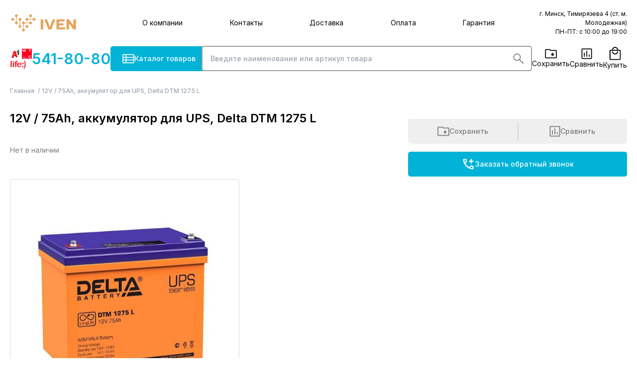

--- FILE ---
content_type: text/html;charset=utf-8
request_url: https://i-ven.by/p/12v---75ah--akkumulyator-dlya-ups--delta-dtm-1275-l-_150270
body_size: 206994
content:
<!DOCTYPE html><html lang="ru"><head><meta charset="utf-8">
<meta name="viewport" content="width=device-width, initial-scale=1">
<title>Аккумулятор для ИБП Delta DTM 1275 L (12В&#x2F;75 А·ч) | Iven</title>
<link rel="icon" type="image/x-icon" href="/favicon.ico">
<script src="https://mc.yandex.ru/metrika/tag.js" async></script>
<meta name="twitter:card" content="summary_large_image">
<meta name="canonical" content="https://i-ven.by/p/12v---75ah--akkumulyator-dlya-ups--delta-dtm-1275-l-_150270">
<meta property="og:title" content="Аккумулятор для ИБП Delta DTM 1275 L (12В/75 А·ч) | Iven">
<meta name="description" content="Купить Delta DTM 1275 L (12В/75 А·ч) в Минске. Доставка по РБ. Гарантия. Карты рассрочек, кредит">
<meta property="og:description" content="Купить Delta DTM 1275 L (12В/75 А·ч) в Минске. Доставка по РБ. Гарантия. Карты рассрочек, кредит">
<meta property="og:type" content="product">
<meta property="og:image" content="delta_dtm-1275-l-_150270_1.jpg">
<style>@import url("https://fonts.googleapis.com/css2?family=Inter:wght@200;300;400;500;600;700;800;900&display=swap");
/*! tailwindcss v3.4.1 | MIT License | https://tailwindcss.com*/*,:after,:before{border:0 solid #d9d9d9;box-sizing:border-box}:after,:before{--tw-content:""}:host,html{line-height:1.5;-webkit-text-size-adjust:100%;font-family:ui-sans-serif,system-ui,sans-serif,Apple Color Emoji,Segoe UI Emoji,Segoe UI Symbol,Noto Color Emoji;font-feature-settings:normal;font-variation-settings:normal;-moz-tab-size:4;-o-tab-size:4;tab-size:4;-webkit-tap-highlight-color:transparent}body{line-height:inherit;margin:0}hr{border-top-width:1px;color:inherit;height:0}abbr:where([title]){-webkit-text-decoration:underline dotted;text-decoration:underline dotted}h1,h2,h3,h4,h5,h6{font-size:inherit;font-weight:inherit}a{color:inherit;text-decoration:inherit}b,strong{font-weight:bolder}code,kbd,pre,samp{font-family:ui-monospace,SFMono-Regular,Menlo,Monaco,Consolas,Liberation Mono,Courier New,monospace;font-feature-settings:normal;font-size:1em;font-variation-settings:normal}small{font-size:80%}sub,sup{font-size:75%;line-height:0;position:relative;vertical-align:baseline}sub{bottom:-.25em}sup{top:-.5em}table{border-collapse:collapse;border-color:inherit;text-indent:0}button,input,optgroup,select,textarea{color:inherit;font-family:inherit;font-feature-settings:inherit;font-size:100%;font-variation-settings:inherit;font-weight:inherit;line-height:inherit;margin:0;padding:0}button,select{text-transform:none}[type=button],[type=reset],[type=submit],button{-webkit-appearance:button;background-color:transparent;background-image:none}:-moz-focusring{outline:auto}:-moz-ui-invalid{box-shadow:none}progress{vertical-align:baseline}::-webkit-inner-spin-button,::-webkit-outer-spin-button{height:auto}[type=search]{-webkit-appearance:textfield;outline-offset:-2px}::-webkit-search-decoration{-webkit-appearance:none}::-webkit-file-upload-button{-webkit-appearance:button;font:inherit}summary{display:list-item}blockquote,dd,dl,figure,h1,h2,h3,h4,h5,h6,hr,p,pre{margin:0}fieldset{margin:0}fieldset,legend{padding:0}menu,ol,ul{list-style:none;margin:0;padding:0}dialog{padding:0}textarea{resize:vertical}input::-moz-placeholder,textarea::-moz-placeholder{color:#9ca3af;opacity:1}input::placeholder,textarea::placeholder{color:#9ca3af;opacity:1}[role=button],button{cursor:pointer}:disabled{cursor:default}audio,canvas,embed,iframe,img,object,svg,video{display:block;vertical-align:middle}img,video{height:auto;max-width:100%}[hidden]{display:none}*{scrollbar-color:auto;scrollbar-width:auto}.filter-modal{position:absolute;right:-1.5rem;top:-4rem;z-index:100;--tw-translate-x:100%;border-radius:5px;transform:translate(var(--tw-translate-x),var(--tw-translate-y)) rotate(var(--tw-rotate)) skewX(var(--tw-skew-x)) skewY(var(--tw-skew-y)) scaleX(var(--tw-scale-x)) scaleY(var(--tw-scale-y));--tw-bg-opacity:1;background-color:rgb(255 255 255/var(--tw-bg-opacity));padding:1.5rem;--tw-shadow:4px 4px 10px rgba(0,0,0,.2);--tw-shadow-colored:4px 4px 10px var(--tw-shadow-color);box-shadow:var(--tw-ring-offset-shadow,0 0 #0000),var(--tw-ring-shadow,0 0 #0000),var(--tw-shadow)}.is-filter+.is-filter{margin-top:10px}.mobi-filters{height:100vh;overflow:hidden}.mobi-filters .all-filters{background:#fff;display:block;inset:0;padding:20px;position:fixed;z-index:100}.filter-modal-columns{-moz-columns:3;column-count:3;font-size:.875rem;gap:2.5rem;line-height:1.25rem}.mobi-filters .help-trigger{display:none!important}.lgr{background:linear-gradient(152deg,#00a2c1,#87ebff 99.41%)}.swiper-init:not(.swiper-initialized){opacity:0}.catlinks{display:flex;flex-wrap:wrap;gap:.25rem}.catlinks a{border-radius:5px;display:inline-block;--tw-bg-opacity:1;background-color:rgb(229 163 91/var(--tw-bg-opacity));font-size:.75rem;font-weight:500;line-height:1rem;line-height:20px;padding-left:.25rem;padding-right:.25rem;text-transform:lowercase;--tw-text-opacity:1;color:rgb(255 255 255/var(--tw-text-opacity))}.mainmenu-item .router-link-exact-active{--tw-text-opacity:1;color:rgb(0 179 215/var(--tw-text-opacity))}.arr{width:2rem}.with-animate{position:relative}.with-animate:before{animation:slide 3.5s forwards;background-color:hsla(220,9%,46%,.05);bottom:0;content:"";left:0;position:absolute;top:0;width:0}@keyframes slide{to{width:100%}}.menu-open-false,.with-open-menu .menu-open-true{display:none}.with-open-menu .menu-open-false{display:block}a{cursor:pointer}.mainmenu-item:not(.active){display:none!important}.is-disabled,[disabled]{cursor:not-allowed;opacity:.5}.ant-image-preview-img{max-height:calc(100vh - 200px)!important;max-width:calc(100vw - 80px)!important}.ant-image .ant-image-mask:hover{opacity:0!important}@media (min-width:1024px){.only-mobi{display:none}}body{font-family:Inter,sans-serif}body .menu-closer,body .menu-opener,body.menu-mode-2 .mode-1{display:none}body.menu-mode-2 .mode-2{display:block}body.menu-mode-2 .mode-2+.nav-contact>div:first-child{display:none}body.menu-mode-2 .mode-2,body.menu-mode-2 nav{background:#82daeb!important}body.menu-mode-2 nav ul li{border-color:#7bd2e4!important}body.with-open-mmenu{overflow:hidden}body.with-open-mmenu .menu-closer{display:block}body.with-open-mmenu .menu-opener{display:none}body.with-open-mmenu .mobi-button{display:flex}body.with-open-mmenu .animate-ping.mobi-call{z-index:250!important}body.with-open-mmenu nav{position:fixed;top:60px;--tw-bg-opacity:1;background-color:rgb(219 244 249/var(--tw-bg-opacity))}body.with-open-mmenu nav ul{margin-left:-1.5rem;margin-right:-1.5rem;padding-left:1.5rem;padding-right:1.5rem}body.with-open-mmenu nav .nav-contact{display:block}body.with-open-mmenu nav .social-links{border-top-width:1px;display:flex;gap:40px;justify-content:center;left:0;margin-left:1.5rem;margin-right:1.5rem;margin-top:0;padding-top:1.5rem;position:absolute;right:0;top:0}body.with-open-menu{overflow:hidden}body.with-open-menu:before{background-color:rgba(0,0,0,.2);bottom:0;content:"";left:0;position:fixed;right:0;top:100px;z-index:10}body.with-open-menu .menu{display:block}.radio-card{border-radius:5px;border-width:1px;display:flex;flex-direction:column;font-size:.875rem;gap:.75rem;height:100%;line-height:1.25rem;line-height:1.3;padding:.5rem 1.5rem .5rem 1rem;position:relative;-webkit-user-select:none;-moz-user-select:none;user-select:none;--tw-text-opacity:1;color:rgb(124 124 124/var(--tw-text-opacity))}.radio-card label{cursor:pointer}.radio-card input{position:absolute;right:.5rem;top:.5rem}.ir{margin-bottom:2rem;position:relative}.is-error .input{--tw-border-opacity:1;border-color:rgb(220 38 38/var(--tw-border-opacity))}.error{bottom:-16px;font-size:10px;position:absolute;--tw-text-opacity:1;color:rgb(220 38 38/var(--tw-text-opacity))}.box{margin-bottom:2.5rem}.box-lg{margin-bottom:110px}.strong,b,strong{font-weight:600}[role=region]{max-height:98vh;overflow-x:auto;width:100%}.carousel img{margin-left:auto;margin-right:auto;-o-object-fit:contain;object-fit:contain}.products-grid .card-product{min-width:auto;width:100%}.card-product img{aspect-ratio:1/1;max-height:220px;width:100%}.card-product .swiper-pagination{bottom:-15px!important;position:absolute}.box-scroll2{scroll-margin-top:80px}.box-promo a:hover,.hoverable:hover,header a:hover{--tw-text-opacity:1;color:rgb(0 179 215/var(--tw-text-opacity))}.promo-bg{inset:0;position:absolute}.promo-bg,.slider-bg{height:100%;-o-object-fit:cover;object-fit:cover;width:100%}.slider-bg{-o-object-position:right;object-position:right}svg.\!active,svg.active{--tw-text-opacity:1;color:rgb(0 179 215/var(--tw-text-opacity))}.input{border-radius:5px;border-width:1px;width:100%;--tw-border-opacity:1;border-color:rgb(0 179 215/var(--tw-border-opacity));font-size:.875rem;font-weight:500;line-height:2.5rem;outline:2px solid transparent;outline-offset:2px;padding:0 1rem;scroll-margin-top:110px}textarea.input{line-height:1.25rem;padding-bottom:1rem;padding-top:1rem}input[type=checkbox1]{-webkit-appearance:none;-moz-appearance:none;appearance:none;border-radius:5px;border-width:1px;cursor:pointer;height:2rem;width:2rem;--tw-border-opacity:1;border-color:rgb(161 161 161/var(--tw-border-opacity))}input[type=checkbox1].is-small{height:1.25rem;width:1.25rem}input[type=checkbox1].is-small+div svg{height:.75rem;width:.75rem}input[type=checkbox1]+div{align-items:center;display:flex;inset:0;justify-content:center;position:absolute;z-index:-1}input[type=checkbox1]+div>svg{--tw-scale-x:0;--tw-scale-y:0}input[type=checkbox1]+div>svg,input[type=checkbox1]:checked+div svg{transform:translate(var(--tw-translate-x),var(--tw-translate-y)) rotate(var(--tw-rotate)) skewX(var(--tw-skew-x)) skewY(var(--tw-skew-y)) scaleX(var(--tw-scale-x)) scaleY(var(--tw-scale-y))}input[type=checkbox1]:checked+div svg{--tw-scale-x:1;--tw-scale-y:1}.slider .swiper-pagination span.swiper-pagination-bullet-active:before{--tw-bg-opacity:1;background-color:rgb(255 255 255/var(--tw-bg-opacity))}.swiper-pagination{bottom:0!important;-webkit-user-select:none;-moz-user-select:none;user-select:none}.swiper-pagination .swiper-pagination-bullet:not(.swiper-pagination-bullet-active){opacity:.6}.swiper-pagination span{background-color:transparent;height:2rem;margin:0 3px!important;position:relative;width:2rem}.card.swiper-pagination span.swiper-pagination-bullet-active .title-lg:before,.card.swiper-pagination span.swiper-pagination-bullet-active .title:before{--tw-text-opacity:1;color:rgb(255 255 255/var(--tw-text-opacity))}.swiper-pagination span.swiper-pagination-bullet-active:before{--tw-bg-opacity:1;background-color:rgb(0 179 215/var(--tw-bg-opacity))}.swiper-pagination span:before{border-radius:9999px;content:"";height:5px;left:50%;position:absolute;top:50%;transform:translate(-50%,-50%);width:35px;--tw-bg-opacity:1;background-color:rgb(217 217 217/var(--tw-bg-opacity))}.btn-white{align-items:center;border-radius:5px;border-style:solid;border-width:1.5px;display:flex;gap:1rem;overflow:hidden;position:relative;text-overflow:ellipsis;white-space:nowrap;--tw-border-opacity:1;border-color:rgb(0 179 215/var(--tw-border-opacity));--tw-bg-opacity:1;background-color:rgb(255 255 255/var(--tw-bg-opacity));font-size:.875rem;line-height:1.25rem;line-height:50px;padding-left:1rem;padding-right:1rem;text-align:center;--tw-text-opacity:1;box-shadow:0 4px 4px 0 rgba(0,179,215,.7);color:rgb(0 179 215/var(--tw-text-opacity))}.card.btn .title,.card.btn .title-lg{--tw-text-opacity:1}.btn,.card.btn .title,.card.btn .title-lg{color:rgb(255 255 255/var(--tw-text-opacity))}.btn{align-items:center;border-radius:5px;cursor:pointer;display:inline-flex;gap:1rem;justify-content:center;-webkit-user-select:none;-moz-user-select:none;user-select:none;white-space:nowrap;--tw-bg-opacity:1;background-color:rgb(0 179 215/var(--tw-bg-opacity));font-size:.875rem;font-weight:500;line-height:2.5rem;padding:0 1.5rem}.btn,.btn:hover{--tw-text-opacity:1}.btn:hover{color:rgb(255 255 255/var(--tw-text-opacity))}.btn.is-plain{border-width:1px;--tw-border-opacity:1;border-color:rgb(0 179 215/var(--tw-border-opacity));--tw-bg-opacity:1;background-color:rgb(255 255 255/var(--tw-bg-opacity));--tw-text-opacity:1;color:rgb(0 179 215/var(--tw-text-opacity))}.btn.is-transparent{background-color:transparent;border-color:transparent;--tw-text-opacity:1;color:rgb(124 124 124/var(--tw-text-opacity))}.btn.is-underlined{--tw-bg-opacity:1;background-color:rgb(255 255 255/var(--tw-bg-opacity));padding-left:0;padding-right:0;text-decoration-line:underline;text-underline-offset:4px}.btn.is-underlined,.btn.is-underlined:hover{--tw-text-opacity:1;color:rgb(0 179 215/var(--tw-text-opacity))}.btn.is-underlined:hover{text-decoration-line:none}.btn.is-small{line-height:2rem}.btn.is-large{line-height:50px}.h1,h1{margin-bottom:2.25rem}.h1,.h2,.title,h1,h2{font-size:1.875rem;font-weight:600;line-height:2.25rem;line-height:1.25}.h2,h2{margin-bottom:2.25rem}.h3,h3{font-size:1.25rem}.h3,.title-md,h3{font-weight:600;line-height:1.75rem;line-height:1.25}.title-md{font-size:1.125rem}@media (min-width:1024px){.title-md{font-size:24px}}.cards-info{padding-bottom:1.5rem}.cards-info p{margin-bottom:1.5rem}.cards-info strong{font-weight:500;--tw-text-opacity:1;color:rgb(0 0 0/var(--tw-text-opacity))}.cards-info a{--tw-text-opacity:1;color:rgb(0 179 215/var(--tw-text-opacity));text-decoration-line:underline;text-underline-offset:2px}nav .router-link-active{color:#e5a35b!important}.has-large .btn{line-height:50px}.pagination{display:flex;flex-wrap:wrap;font-size:.75rem;gap:.5rem;line-height:1rem;margin-top:1.5rem}.pagination>button{display:block;height:2rem;text-align:center;width:2rem}.pagination>button.\!active,.pagination>button.active{--tw-bg-opacity:1;background-color:rgb(206 231 236/var(--tw-bg-opacity))}.ellipsis{overflow:hidden;text-overflow:ellipsis;white-space:nowrap}.tabs{max-width:1100px}.tabs .tabs-header{align-items:flex-end;display:flex;flex:1 1 0%;gap:2.5rem}.tabs .tabs-header .tab-arrow{margin-left:auto}@media (min-width:640px){.tabs .tabs-header .tab-arrow{display:none}}.tabs .tabs-header .\!active .tab-arrow,.tabs .tabs-header .active .tab-arrow{--tw-rotate:90deg;transform:translate(var(--tw-translate-x),var(--tw-translate-y)) rotate(var(--tw-rotate)) skewX(var(--tw-skew-x)) skewY(var(--tw-skew-y)) scaleX(var(--tw-scale-x)) scaleY(var(--tw-scale-y))}.tabs .tabs-header div{align-items:center;border-bottom-width:1px;border-top-width:1px;cursor:pointer;display:flex;font-weight:600;gap:1rem;padding-bottom:.75rem;padding-top:.75rem;width:100%}@media (min-width:640px){.tabs .tabs-header div{border-color:transparent;font-size:1.25rem;line-height:1.75rem;--tw-text-opacity:1;color:rgb(161 161 161/var(--tw-text-opacity))}.tabs .tabs-header div.\!active,.tabs .tabs-header div.active{--tw-text-opacity:1;color:rgb(0 179 215/var(--tw-text-opacity))}}.tabs .tabs-content{display:none;font-size:.875rem;line-height:1.25rem;padding-bottom:1rem;padding-top:1rem}.tabs .tabs-content td:first-child{padding-right:.5rem}.tabs .tabs-content.\!active,.tabs .tabs-content.active{display:block}.note{font-weight:400}.label,.note{font-size:.875rem;line-height:1.25rem}.label{font-weight:600}.label+.input-group{margin-top:.625rem}.label-wrap{align-items:center;cursor:pointer;display:flex;gap:1.5rem;justify-content:space-between;position:relative}.label-wrap:hover svg{--tw-text-opacity:1;color:rgb(0 179 215/var(--tw-text-opacity))}.input-group{border-radius:5px;border-width:1px;border:1.5px solid #a1a1a1;display:flex;outline:2px solid transparent;outline-offset:2px;overflow:hidden;position:relative}.input-group>button{border-radius:0}.input-group:before{bottom:0;left:50%;position:absolute;top:0;width:1.5px;--tw-bg-opacity:1;background-color:rgb(161 161 161/var(--tw-bg-opacity));content:""}.input-group select,.input-group>input{background-image:none;flex:1 1 0%;font-size:.875rem;font-weight:500;height:2rem;line-height:2rem;padding-left:.75rem;padding-right:.75rem;width:.5rem;--tw-text-opacity:1;color:rgb(0 0 0/var(--tw-text-opacity));outline:2px solid transparent;outline-offset:2px}.breadcrumbs{font-size:.75rem;font-weight:500;line-height:1rem;margin-bottom:2rem;margin-top:1rem;overflow:auto;white-space:nowrap;--tw-text-opacity:1;color:rgb(156 163 175/var(--tw-text-opacity))}.breadcrumbs .a,.breadcrumbs a{color:inherit;display:inline-block}.breadcrumbs .a:after,.breadcrumbs a:after{content:"/";margin-left:.25rem;margin-right:.25rem}.card.count .title,.card.count .title-lg{--tw-text-opacity:1;color:rgb(255 255 255/var(--tw-text-opacity))}.count{display:flex;height:1rem;left:50%;position:absolute;top:-.75rem;width:1rem;--tw-translate-x:0.25rem;align-items:center;border-radius:9999px;justify-content:center;transform:translate(var(--tw-translate-x),var(--tw-translate-y)) rotate(var(--tw-rotate)) skewX(var(--tw-skew-x)) skewY(var(--tw-skew-y)) scaleX(var(--tw-scale-x)) scaleY(var(--tw-scale-y));--tw-bg-opacity:1;background-color:rgb(255 188 87/var(--tw-bg-opacity));font-size:9px}.card .mobi-button .title,.card .mobi-button .title-lg,.card.mobi-call .title,.card.mobi-call .title-lg,.count{--tw-text-opacity:1;color:rgb(255 255 255/var(--tw-text-opacity))}.mobi-button,.mobi-call{align-items:center;border-radius:9999px;cursor:pointer;display:none;height:44px;justify-content:center;position:fixed;right:1rem;top:83px;width:44px;z-index:100;--tw-bg-opacity:1;background-color:rgb(0 179 215/var(--tw-bg-opacity));color:#fff!important}.mobi-button{z-index:300}.container{margin-left:auto;margin-right:auto;max-width:1540px!important;padding-left:1.25rem;padding-right:1.25rem}.tags:empty{display:none}.slider-bg{background:linear-gradient(90deg,#000 -2.99%,hsla(0,0%,77%,0) 50.25%);content:"";inset:0;position:absolute}.card{border-radius:5px;display:flex;flex-direction:column;height:450px;padding:.75rem;position:relative}.card:hover{--tw-shadow:4px 4px 10px rgba(0,0,0,.2);--tw-shadow-colored:4px 4px 10px var(--tw-shadow-color);box-shadow:var(--tw-ring-offset-shadow,0 0 #0000),var(--tw-ring-shadow,0 0 #0000),var(--tw-shadow)}.card.card-product{height:auto;min-height:450px}.card.height-sm{height:350px}.card.height-xs{height:205px}.card .note{align-items:center;display:flex;gap:2.5rem}.card .items{align-items:flex-start;display:flex;gap:.5rem;justify-content:space-between;margin-top:1.5rem}.card .items a{align-items:center;display:flex;flex-direction:column;font-size:.875rem;gap:1rem;justify-content:center;line-height:1.25rem;text-align:center}.card .items a:hover,.card .items a:hover svg{--tw-text-opacity:1;color:rgb(0 179 215/var(--tw-text-opacity))}.card .note{--tw-text-opacity:1;color:rgb(0 0 0/var(--tw-text-opacity))}.card .info{display:flex;flex-direction:column;gap:1rem;position:absolute;right:.5rem;top:2.5rem;z-index:1}.card .price-info{bottom:15px;left:.75rem;position:absolute;right:.75rem}.card .price-info>div{align-items:center;display:flex}.card .price-info .btn svg{left:.5rem;position:absolute;top:50%;--tw-translate-y:-50%;transform:translate(var(--tw-translate-x),var(--tw-translate-y)) rotate(var(--tw-rotate)) skewX(var(--tw-skew-x)) skewY(var(--tw-skew-y)) scaleX(var(--tw-scale-x)) scaleY(var(--tw-scale-y))}.card.bg-blue .title,.card.bg-blue .title-lg,.card.bg-coral .title,.card.bg-coral .title-lg,.card.bg-cyan .title,.card.bg-cyan .title-lg,.card.bg-orange .title,.card.bg-orange .title-lg{--tw-text-opacity:1;color:rgb(255 255 255/var(--tw-text-opacity))}.tags{display:flex;gap:.5rem}.tags>div{border-radius:5px;font-size:10px;line-height:21px;max-width:85px;text-align:center;width:108px;--tw-text-opacity:1;color:rgb(255 255 255/var(--tw-text-opacity))}.items svg.ico{height:1.5rem;-o-object-fit:contain;object-fit:contain}.mini-cart{position:absolute;right:-.75rem;top:63px;width:410px;z-index:400;--tw-bg-opacity:1;background-color:rgb(255 255 255/var(--tw-bg-opacity));padding:.5rem 1.5rem;--tw-shadow:0 20px 25px -5px rgba(0,0,0,.1),0 8px 10px -6px rgba(0,0,0,.1);--tw-shadow-colored:0 20px 25px -5px var(--tw-shadow-color),0 8px 10px -6px var(--tw-shadow-color);box-shadow:var(--tw-ring-offset-shadow,0 0 #0000),var(--tw-ring-shadow,0 0 #0000),var(--tw-shadow)}.list-items-mini{max-height:308px;overflow-x:hidden;overflow-y:auto}.list-items-mini::-webkit-scrollbar-track{background-color:var(--scrollbar-track);border-radius:var(--scrollbar-track-radius)}.list-items-mini::-webkit-scrollbar-track:hover{background-color:var(--scrollbar-track-hover,var(--scrollbar-track))}.list-items-mini::-webkit-scrollbar-track:active{background-color:var(--scrollbar-track-active,var(--scrollbar-track-hover,var(--scrollbar-track)))}.list-items-mini::-webkit-scrollbar-thumb{background-color:var(--scrollbar-thumb);border-radius:var(--scrollbar-thumb-radius)}.list-items-mini::-webkit-scrollbar-thumb:hover{background-color:var(--scrollbar-thumb-hover,var(--scrollbar-thumb))}.list-items-mini::-webkit-scrollbar-thumb:active{background-color:var(--scrollbar-thumb-active,var(--scrollbar-thumb-hover,var(--scrollbar-thumb)))}.list-items-mini::-webkit-scrollbar-corner{background-color:var(--scrollbar-corner);border-radius:var(--scrollbar-corner-radius)}.list-items-mini::-webkit-scrollbar-corner:hover{background-color:var(--scrollbar-corner-hover,var(--scrollbar-corner))}.list-items-mini::-webkit-scrollbar-corner:active{background-color:var(--scrollbar-corner-active,var(--scrollbar-corner-hover,var(--scrollbar-corner)))}.list-items-mini{scrollbar-color:var(--scrollbar-thumb,initial) var(--scrollbar-track,initial);scrollbar-width:thin}.list-items-mini::-webkit-scrollbar{display:block;height:8px;width:8px}.list-items-mini{--scrollbar-track:#fff;--scrollbar-thumb:#d9d9d9}.list-items-mini>div{border-bottom-width:1px;display:flex;font-size:10px;gap:1.5rem;padding-bottom:.5rem;padding-top:.5rem;position:relative;width:100%}.list-items-mini>div:first-child{border-top-width:1px}.list-items-mini .add2cart{height:24px}.list-items-mini .add2cart a{display:none!important}.list-items>div{align-items:flex-start;border-bottom-width:1px;display:flex;gap:1.5rem;padding-bottom:.5rem;padding-top:.5rem}@media (min-width:768px){.list-items>div{align-items:center}}@media (min-width:1024px){.list-items>div{gap:2.5rem}}.list-items>div:first-child{border-top-width:1px}.list-items .name{flex:1 1 0%}.list-items .price{white-space:nowrap}.list-items .qty div{display:flex;height:40px;min-width:130px}.mode-2-items{display:flex;flex-direction:column;gap:.5rem;padding-bottom:10px;padding-top:10px}.mode-2-item{align-items:center;border-radius:10px;border-width:1px;cursor:pointer;display:flex;height:50px;justify-content:center;position:relative;--tw-bg-opacity:1;background-color:rgb(255 255 255/var(--tw-bg-opacity));font-weight:500;padding-left:1.5rem;padding-right:1.5rem;text-align:center;--tw-text-opacity:1;color:rgb(0 179 215/var(--tw-text-opacity))}.mode-2-item img{left:1rem;position:absolute;top:50%;--tw-translate-y:-50%;transform:translate(var(--tw-translate-x),var(--tw-translate-y)) rotate(var(--tw-rotate)) skewX(var(--tw-skew-x)) skewY(var(--tw-skew-y)) scaleX(var(--tw-scale-x)) scaleY(var(--tw-scale-y))}nav .mode-2,nav .nav-contact{display:none}.mobile-logos{background-image:url(/img/icons/mobile-logos.png);height:2.5rem;width:2.75rem}.disabled{opacity:.5;pointer-events:none}.order-area .add2cart{display:flex;height:40px;justify-content:flex-end}.order-area .router-link-active{display:none!important}.order-area .info{display:none}.icon{background-position:50%;background-repeat:no-repeat;background-size:contain;height:1.75rem;width:1.75rem}.icon.icon-viber{background-image:url(/img/icons/viber.png)}.icon.icon-telegram{background-image:url(/img/icons/telegram.png)}.icon.icon-email{background-image:url(/img/icons/email.png)}.icon.icon-instagram{background-image:url(/img/icons/instagram.png)}.icon.icon-vk{background-image:url(/img/icons/vk.png)}.icon.icon-facebook{background-image:url(/img/icons/facebook.png)}.icon.icon-skype{background-image:url(/img/icons/skype.png)}.simple-table{line-height:1.25rem;position:relative;table-layout:fixed;width:100%}.simple-table td,.simple-table th{font-size:.75rem;font-weight:400;line-height:1rem}.simple-table th{--tw-bg-opacity:1;background-color:rgb(238 238 238/var(--tw-bg-opacity));padding:7px 0}.simple-table td{padding:7px 0}.simple-table tr+tr td{border-top:1px solid #eee}.box-maincat .it{border-radius:5px;border-width:1px;display:flex;flex-direction:column;min-height:296px;overflow:hidden;padding:1.25rem .5rem;position:relative}.box-maincat .it:hover{--tw-shadow:4px 4px 10px rgba(0,0,0,.2);--tw-shadow-colored:4px 4px 10px var(--tw-shadow-color);box-shadow:var(--tw-ring-offset-shadow,0 0 #0000),var(--tw-ring-shadow,0 0 #0000),var(--tw-shadow)}.box-maincat .it .note{font-size:.75rem;font-weight:300;line-height:1rem}.box-maincat .it .img{position:absolute;right:0;top:50%;z-index:0;--tw-translate-y:-50%;transform:translate(var(--tw-translate-x),var(--tw-translate-y)) rotate(var(--tw-rotate)) skewX(var(--tw-skew-x)) skewY(var(--tw-skew-y)) scaleX(var(--tw-scale-x)) scaleY(var(--tw-scale-y))}.box-maincat .it .bg{bottom:0;position:absolute;right:0;z-index:0}.box-maincat .it .title-sm{font-size:24px;font-weight:600;margin-bottom:.25rem;margin-top:.25rem;--tw-text-opacity:1;color:rgb(203 134 58/var(--tw-text-opacity))}.box-links .btn{display:none}.box-promo{position:relative;--tw-bg-opacity:1;background-color:rgb(239 239 239/var(--tw-bg-opacity));padding-bottom:4rem;padding-top:1.5rem}.box-promo .title{font-size:1.5rem;font-weight:600;line-height:2rem;margin-bottom:1.5rem}.with-icon{padding-left:2.5rem;position:relative}.with-icon+.with-icon{margin-top:1.5rem}.with-icon svg{left:0;position:absolute;top:.25rem}.with-icon a{display:block}main{margin-bottom:110px}.is-scrolling{box-shadow:0 .9375rem .625rem -.9375rem rgba(0,0,0,.16)}.is-scrolling .hide-if-scroll{width:0}.is-scrolling .show-if-scroll{width:auto!important}.sticky-line{position:sticky;top:0;z-index:20;--tw-bg-opacity:1;background-color:rgb(255 255 255/var(--tw-bg-opacity));padding-bottom:1rem;padding-top:1rem}.sticky-line .graceful{transition:width .3s}.sticky-line .show-if-scroll{width:0}.sticky-line .input{border-width:2px;--tw-border-opacity:1;border-color:rgb(161 161 161/var(--tw-border-opacity));line-height:47px;padding-right:2.5rem}.sticky-line .nav-links{display:flex;font-size:.875rem;gap:1.5rem;line-height:1.25rem}.sticky-line .nav-links .a{align-items:center;cursor:pointer;display:flex;flex-direction:column;gap:.25rem;height:50px;justify-content:center;position:relative}.sticky-line .nav-links .a:hover{--tw-text-opacity:1;color:rgb(229 163 91/var(--tw-text-opacity))}.sticky-line a[href^="tel:"]{align-items:center;display:flex;font-size:1.875rem;font-weight:600;gap:.75rem;line-height:2.25rem;--tw-text-opacity:1;color:rgb(0 179 215/var(--tw-text-opacity))}footer{--tw-bg-opacity:1;background-color:rgb(217 217 217/var(--tw-bg-opacity));font-size:.75rem;font-weight:300;line-height:1rem;padding-bottom:4rem;padding-top:4rem}footer a{display:block;text-decoration-line:underline;text-underline-offset:4px}footer .main-links{display:flex;flex-wrap:wrap;gap:2rem;margin-left:3rem;max-width:370px}footer .main-links a{font-size:16px;font-weight:400;padding-bottom:.5rem;padding-top:.5rem;width:95px}.menu-button{cursor:pointer}.review-item{display:flex}.review-item .review-control{align-items:center;display:flex;justify-content:center;width:4rem}.review-item .review-control div{cursor:pointer;padding:1.5rem}.review-item .review-content{background-color:rgba(229,163,91,.1);border-radius:5px;flex:1 1 0%;font-size:.875rem;line-height:1.25rem;padding:2rem 2.5rem}.review-item .review-content p{margin-bottom:1rem}.reviews-summary{display:flex;flex-direction:column;font-size:.875rem;gap:.25rem;line-height:1.25rem;margin-left:auto;margin-right:auto;max-width:20rem}.reviews-summary>div{align-items:center;display:flex;gap:.5rem}.reviews-summary>div>div:nth-child(3){text-align:right;width:2rem}.reviews-summary>div>div:nth-child(2){background:rgba(0,179,215,.2);border-radius:5px;flex:1 1 0%;height:.5rem;position:relative}.card.reviews-summary>div>div:nth-child(2) div .title,.card.reviews-summary>div>div:nth-child(2) div .title-lg{--tw-text-opacity:1;color:rgb(255 255 255/var(--tw-text-opacity))}.reviews-summary>div>div:nth-child(2) div{background-color:rgb(0 179 215/var(--tw-bg-opacity));border-radius:5px;height:.5rem}.menu,.reviews-summary>div>div:nth-child(2) div{left:0;position:absolute;--tw-bg-opacity:1}.menu{background-color:rgb(255 255 255/var(--tw-bg-opacity));display:none;font-size:.875rem;font-weight:700;line-height:1.25rem;padding-bottom:2.5rem;padding-top:2.5rem;right:0;transform:translateY(1px);z-index:20}.menu ul ul{font-weight:400;margin-bottom:.25rem;margin-left:1rem}.menu ul ul a{line-height:1rem;padding-bottom:0;padding-top:0}.menu li{margin-bottom:1rem}.menu .parentcat-icon{margin-left:auto;margin-right:-20px}.menu .parentcat-icon,.menu .toggle-sublinks{align-items:center;display:flex;height:60px;justify-content:center;width:60px}.menu .toggle-sublinks{cursor:pointer;margin-top:-60px;position:absolute;right:0}@media (min-width:1024px){.menu .toggle-sublinks{display:none}}.menu .sublinks{font-size:.875rem;font-weight:400;line-height:1.25rem;line-height:1.25}.menu .sublinks a{padding-bottom:2px;padding-top:2px}.menu .title{border-bottom-width:2px;display:inline-block;margin-bottom:.75rem;--tw-border-opacity:1;border-color:rgb(229 163 91/var(--tw-border-opacity));font-size:1.5rem;line-height:2rem;padding-bottom:.75rem}.menu .items{font-size:.875rem;font-weight:400;line-height:1.25rem;margin-right:1.5rem}.menu .items>div{align-items:center;border-bottom-width:1px;cursor:pointer;display:flex;gap:1rem;line-height:60px;padding-left:1rem;padding-right:1rem;transition-duration:.15s;transition-property:color,background-color,border-color,text-decoration-color,fill,stroke,opacity,box-shadow,transform,filter,-webkit-backdrop-filter;transition-property:color,background-color,border-color,text-decoration-color,fill,stroke,opacity,box-shadow,transform,filter,backdrop-filter;transition-property:color,background-color,border-color,text-decoration-color,fill,stroke,opacity,box-shadow,transform,filter,backdrop-filter,-webkit-backdrop-filter;transition-timing-function:cubic-bezier(.4,0,.2,1);white-space:nowrap}.menu .items>div.\!active,.menu .items>div.active{background-color:rgba(0,0,0,.05)}.menu .items svg{width:2rem}.menu a{align-items:center;display:flex;gap:.5rem;padding-bottom:.375rem;padding-top:.375rem}.menu a svg{--tw-text-opacity:1;color:rgb(0 179 215/var(--tw-text-opacity))}*,:after,:before{--tw-border-spacing-x:0;--tw-border-spacing-y:0;--tw-translate-x:0;--tw-translate-y:0;--tw-rotate:0;--tw-skew-x:0;--tw-skew-y:0;--tw-scale-x:1;--tw-scale-y:1;--tw-pan-x: ;--tw-pan-y: ;--tw-pinch-zoom: ;--tw-scroll-snap-strictness:proximity;--tw-gradient-from-position: ;--tw-gradient-via-position: ;--tw-gradient-to-position: ;--tw-ordinal: ;--tw-slashed-zero: ;--tw-numeric-figure: ;--tw-numeric-spacing: ;--tw-numeric-fraction: ;--tw-ring-inset: ;--tw-ring-offset-width:0px;--tw-ring-offset-color:#fff;--tw-ring-color:rgba(59,130,246,.5);--tw-ring-offset-shadow:0 0 #0000;--tw-ring-shadow:0 0 #0000;--tw-shadow:0 0 #0000;--tw-shadow-colored:0 0 #0000;--tw-blur: ;--tw-brightness: ;--tw-contrast: ;--tw-grayscale: ;--tw-hue-rotate: ;--tw-invert: ;--tw-saturate: ;--tw-sepia: ;--tw-drop-shadow: ;--tw-backdrop-blur: ;--tw-backdrop-brightness: ;--tw-backdrop-contrast: ;--tw-backdrop-grayscale: ;--tw-backdrop-hue-rotate: ;--tw-backdrop-invert: ;--tw-backdrop-opacity: ;--tw-backdrop-saturate: ;--tw-backdrop-sepia: }::backdrop{--tw-border-spacing-x:0;--tw-border-spacing-y:0;--tw-translate-x:0;--tw-translate-y:0;--tw-rotate:0;--tw-skew-x:0;--tw-skew-y:0;--tw-scale-x:1;--tw-scale-y:1;--tw-pan-x: ;--tw-pan-y: ;--tw-pinch-zoom: ;--tw-scroll-snap-strictness:proximity;--tw-gradient-from-position: ;--tw-gradient-via-position: ;--tw-gradient-to-position: ;--tw-ordinal: ;--tw-slashed-zero: ;--tw-numeric-figure: ;--tw-numeric-spacing: ;--tw-numeric-fraction: ;--tw-ring-inset: ;--tw-ring-offset-width:0px;--tw-ring-offset-color:#fff;--tw-ring-color:rgba(59,130,246,.5);--tw-ring-offset-shadow:0 0 #0000;--tw-ring-shadow:0 0 #0000;--tw-shadow:0 0 #0000;--tw-shadow-colored:0 0 #0000;--tw-blur: ;--tw-brightness: ;--tw-contrast: ;--tw-grayscale: ;--tw-hue-rotate: ;--tw-invert: ;--tw-saturate: ;--tw-sepia: ;--tw-drop-shadow: ;--tw-backdrop-blur: ;--tw-backdrop-brightness: ;--tw-backdrop-contrast: ;--tw-backdrop-grayscale: ;--tw-backdrop-hue-rotate: ;--tw-backdrop-invert: ;--tw-backdrop-opacity: ;--tw-backdrop-saturate: ;--tw-backdrop-sepia: }.container{width:100%}@media (min-width:640px){.container{max-width:640px}}@media (min-width:768px){.container{max-width:768px}}@media (min-width:1024px){.container{max-width:1024px}}@media (min-width:1280px){.container{max-width:1280px}}@media (min-width:1536px){.container{max-width:1536px}}.\!visible{visibility:visible!important}.visible{visibility:visible}.static{position:static}.fixed{position:fixed}.absolute{position:absolute}.relative{position:relative}.sticky{position:sticky}.inset-0{inset:0}.-top-16{top:-4rem}.bottom-0{bottom:0}.bottom-2{bottom:.5rem}.bottom-4{bottom:1rem}.bottom-5{bottom:1.25rem}.bottom-8{bottom:2rem}.bottom-\[5px\]{bottom:5px}.left-0{left:0}.left-1\/2{left:50%}.left-6{left:1.5rem}.left-\[-10000px\]{left:-10000px}.right-0{right:0}.right-2{right:.5rem}.right-3{right:.75rem}.right-4{right:1rem}.right-5{right:1.25rem}.right-6{right:1.5rem}.top-0{top:0}.top-1\/2{top:50%}.top-2{top:.5rem}.top-4{top:1rem}.top-6{top:1.5rem}.top-8{top:2rem}.top-\[100px\]{top:100px}.top-\[10px\]{top:10px}.top-\[12px\]{top:12px}.top-\[49px\]{top:49px}.top-\[5px\]{top:5px}.z-10{z-index:10}.z-\[0\]{z-index:0}.z-\[1000\]{z-index:1000}.z-\[100\]{z-index:100}.z-\[10\]{z-index:10}.z-\[200\]{z-index:200}.z-\[2\]{z-index:2}.-order-10{order:-10}.order-\[999\]{order:999}.col-span-2{grid-column:span 2/span 2}.col-span-3{grid-column:span 3/span 3}.col-span-4{grid-column:span 4/span 4}.col-span-5{grid-column:span 5/span 5}.col-span-6{grid-column:span 6/span 6}.row-span-2{grid-row:span 2/span 2}.-mx-5{margin-left:-1.25rem;margin-right:-1.25rem}.-mx-6{margin-left:-1.5rem;margin-right:-1.5rem}.mx-auto{margin-left:auto;margin-right:auto}.my-10{margin-bottom:2.5rem;margin-top:2.5rem}.my-2{margin-bottom:.5rem;margin-top:.5rem}.my-4{margin-bottom:1rem;margin-top:1rem}.my-6{margin-bottom:1.5rem;margin-top:1.5rem}.my-8{margin-bottom:2rem;margin-top:2rem}.my-\[50px\]{margin-bottom:50px;margin-top:50px}.\!mb-0{margin-bottom:0!important}.\!mt-0{margin-top:0!important}.\!mt-1{margin-top:.25rem!important}.\!mt-9{margin-top:2.25rem!important}.-mb-5{margin-bottom:-1.25rem}.-mb-6{margin-bottom:-1.5rem}.-ml-3{margin-left:-.75rem}.-ml-4{margin-left:-1rem}.-ml-6{margin-left:-1.5rem}.-mr-2{margin-right:-.5rem}.-mr-5{margin-right:-1.25rem}.-mt-1{margin-top:-.25rem}.-mt-12{margin-top:-3rem}.-mt-2{margin-top:-.5rem}.mb-0{margin-bottom:0}.mb-1{margin-bottom:.25rem}.mb-10{margin-bottom:2.5rem}.mb-2{margin-bottom:.5rem}.mb-3{margin-bottom:.75rem}.mb-4{margin-bottom:1rem}.mb-5{margin-bottom:1.25rem}.mb-6{margin-bottom:1.5rem}.mb-8{margin-bottom:2rem}.mb-\[10px\]{margin-bottom:10px}.ml-auto{margin-left:auto}.mr-2{margin-right:.5rem}.mr-32{margin-right:8rem}.mr-6{margin-right:1.5rem}.mt-1{margin-top:.25rem}.mt-10{margin-top:2.5rem}.mt-12{margin-top:3rem}.mt-14{margin-top:3.5rem}.mt-16{margin-top:4rem}.mt-2{margin-top:.5rem}.mt-2\.5{margin-top:.625rem}.mt-20{margin-top:5rem}.mt-3{margin-top:.75rem}.mt-4{margin-top:1rem}.mt-5{margin-top:1.25rem}.mt-6{margin-top:1.5rem}.mt-8{margin-top:2rem}.mt-\[40px\]{margin-top:40px}.mt-\[50px\]{margin-top:50px}.mt-auto{margin-top:auto}.line-clamp-1{-webkit-line-clamp:1}.line-clamp-1,.line-clamp-2{display:-webkit-box;overflow:hidden;-webkit-box-orient:vertical}.line-clamp-2{-webkit-line-clamp:2}.line-clamp-3{-webkit-line-clamp:3}.line-clamp-3,.line-clamp-5{display:-webkit-box;overflow:hidden;-webkit-box-orient:vertical}.line-clamp-5{-webkit-line-clamp:5}.block{display:block}.inline-block{display:inline-block}.inline{display:inline}.\!flex{display:flex!important}.flex{display:flex}.table{display:table}.grid{display:grid}.\!hidden{display:none!important}.hidden{display:none}.aspect-square{aspect-ratio:1/1}.size-\[50px\]{height:50px;width:50px}.h-12{height:3rem}.h-40{height:10rem}.h-5{height:1.25rem}.h-8{height:2rem}.h-\[30px\]{height:30px}.h-\[395px\]{height:395px}.h-\[46px\]{height:46px}.h-\[50px\]{height:50px}.h-\[60px\]{height:60px}.h-\[68px\]{height:68px}.h-\[80px\]{height:80px}.h-\[calc\(100\%-16px\)\]{height:calc(100% - 16px)}.h-\[calc\(100\%-32px\)\]{height:calc(100% - 32px)}.h-auto{height:auto}.h-full{height:100%}.max-h-\[calc\(100dvh-60px\)\]{max-height:calc(100dvh - 60px)}.max-h-full{max-height:100%}.\!min-h-\[100px\]{min-height:100px!important}.min-h-\[21px\]{min-height:21px}.min-h-\[40px\]{min-height:40px}.\!w-auto{width:auto!important}.w-1{width:.25rem}.w-10{width:2.5rem}.w-12{width:3rem}.w-2{width:.5rem}.w-44{width:11rem}.w-6{width:1.5rem}.w-8{width:2rem}.w-\[188px\]{width:188px}.w-\[200px\]{width:200px}.w-\[20px\]{width:20px}.w-\[296px\]{width:296px}.w-\[300px\]{width:300px}.w-\[30px\]{width:30px}.w-\[395px\]{width:395px}.w-\[40px\]{width:40px}.w-\[46px\]{width:46px}.w-\[60px\]{width:60px}.w-\[63px\]{width:63px}.w-\[68px\]{width:68px}.w-\[80px\]{width:80px}.w-\[90px\]{width:90px}.w-auto{width:auto}.w-full{width:100%}.min-w-\[120px\]{min-width:120px}.min-w-\[200px\]{min-width:200px}.min-w-\[300px\]{min-width:300px}.min-w-\[400px\]{min-width:400px}.max-w-\[265px\]{max-width:265px}.max-w-\[300px\]{max-width:300px}.max-w-\[343px\]{max-width:343px}.max-w-\[375px\]{max-width:375px}.max-w-\[380px\]{max-width:380px}.max-w-\[44px\]{max-width:44px}.max-w-\[450px\]{max-width:450px}.max-w-\[550px\]{max-width:550px}.max-w-\[80px\]{max-width:80px}.max-w-\[80x\]{max-width:80x}.max-w-\[900px\]{max-width:900px}.max-w-\[calc\(100vw-60px\)\]{max-width:calc(100vw - 60px)}.max-w-\[initial\]{max-width:none}.flex-1{flex:1 1 0%}.flex-shrink-0,.shrink-0{flex-shrink:0}.-translate-x-1\/2{--tw-translate-x:-50%}.-translate-x-1\/2,.-translate-y-1\/2{transform:translate(var(--tw-translate-x),var(--tw-translate-y)) rotate(var(--tw-rotate)) skewX(var(--tw-skew-x)) skewY(var(--tw-skew-y)) scaleX(var(--tw-scale-x)) scaleY(var(--tw-scale-y))}.-translate-y-1\/2{--tw-translate-y:-50%}.translate-y-1{--tw-translate-y:0.25rem}.translate-y-1,.translate-y-\[1px\]{transform:translate(var(--tw-translate-x),var(--tw-translate-y)) rotate(var(--tw-rotate)) skewX(var(--tw-skew-x)) skewY(var(--tw-skew-y)) scaleX(var(--tw-scale-x)) scaleY(var(--tw-scale-y))}.translate-y-\[1px\]{--tw-translate-y:1px}.translate-y-\[7px\]{--tw-translate-y:7px}.rotate-180,.translate-y-\[7px\]{transform:translate(var(--tw-translate-x),var(--tw-translate-y)) rotate(var(--tw-rotate)) skewX(var(--tw-skew-x)) skewY(var(--tw-skew-y)) scaleX(var(--tw-scale-x)) scaleY(var(--tw-scale-y))}.rotate-180{--tw-rotate:180deg}.transform{transform:translate(var(--tw-translate-x),var(--tw-translate-y)) rotate(var(--tw-rotate)) skewX(var(--tw-skew-x)) skewY(var(--tw-skew-y)) scaleX(var(--tw-scale-x)) scaleY(var(--tw-scale-y))}@keyframes ping{75%,to{opacity:0;transform:scale(2)}}.animate-ping{animation:ping 1s cubic-bezier(0,0,.2,1) infinite}@keyframes spin{to{transform:rotate(1turn)}}.animate-spin{animation:spin 1s linear infinite}.cursor-pointer{cursor:pointer}.select-none{-webkit-user-select:none;-moz-user-select:none;user-select:none}.grid-cols-1{grid-template-columns:repeat(1,minmax(0,1fr))}.grid-cols-2{grid-template-columns:repeat(2,minmax(0,1fr))}.grid-cols-4{grid-template-columns:repeat(4,minmax(0,1fr))}.grid-cols-5{grid-template-columns:repeat(5,minmax(0,1fr))}.grid-cols-6{grid-template-columns:repeat(6,minmax(0,1fr))}.\!flex-row{flex-direction:row!important}.flex-col{flex-direction:column}.flex-wrap{flex-wrap:wrap}.place-items-center{place-items:center}.\!items-start{align-items:flex-start!important}.items-start{align-items:flex-start}.items-center{align-items:center}.justify-end{justify-content:flex-end}.\!justify-center{justify-content:center!important}.justify-center{justify-content:center}.justify-between{justify-content:space-between}.\!gap-10{gap:2.5rem!important}.\!gap-2{gap:.5rem!important}.\!gap-3{gap:.75rem!important}.gap-1{gap:.25rem}.gap-10{gap:2.5rem}.gap-12{gap:3rem}.gap-16{gap:4rem}.gap-2{gap:.5rem}.gap-2\.5{gap:.625rem}.gap-3{gap:.75rem}.gap-4{gap:1rem}.gap-5{gap:1.25rem}.gap-6{gap:1.5rem}.gap-8{gap:2rem}.gap-x-2{-moz-column-gap:.5rem;column-gap:.5rem}.gap-x-2\.5{-moz-column-gap:.625rem;column-gap:.625rem}.gap-x-20{-moz-column-gap:5rem;column-gap:5rem}.gap-x-4{-moz-column-gap:1rem;column-gap:1rem}.gap-x-5{-moz-column-gap:1.25rem;column-gap:1.25rem}.gap-x-6{-moz-column-gap:1.5rem;column-gap:1.5rem}.gap-y-2{row-gap:.5rem}.gap-y-6{row-gap:1.5rem}.gap-y-8{row-gap:2rem}.space-y-10>:not([hidden])~:not([hidden]){--tw-space-y-reverse:0;margin-bottom:calc(2.5rem*var(--tw-space-y-reverse));margin-top:calc(2.5rem*(1 - var(--tw-space-y-reverse)))}.overflow-auto{overflow:auto}.overflow-hidden{overflow:hidden}.text-ellipsis{text-overflow:ellipsis}.whitespace-nowrap{white-space:nowrap}.whitespace-break-spaces{white-space:break-spaces}.text-wrap{text-wrap:wrap}.\!rounded{border-radius:5px!important}.rounded,.rounded-\[5px\]{border-radius:5px}.rounded-full{border-radius:9999px}.rounded-l-none{border-bottom-left-radius:0;border-top-left-radius:0}.rounded-r-\[3px\]{border-bottom-right-radius:3px;border-top-right-radius:3px}.\!border-0{border-width:0!important}.border{border-width:1px}.border-2{border-width:2px}.\!border-b-0{border-bottom-width:0!important}.border-b{border-bottom-width:1px}.border-t{border-top-width:1px}.border-t-2{border-top-width:2px}.border-solid{border-style:solid}.border-none{border-style:none}.border-\[\#00B3D7\]{--tw-border-opacity:1;border-color:rgb(0 179 215/var(--tw-border-opacity))}.border-\[\#A1A1A1\]{--tw-border-opacity:1;border-color:rgb(161 161 161/var(--tw-border-opacity))}.border-\[\#D9D9D9\]{--tw-border-opacity:1;border-color:rgb(217 217 217/var(--tw-border-opacity))}.border-\[\#E5A35B\]{--tw-border-opacity:1;border-color:rgb(229 163 91/var(--tw-border-opacity))}.border-\[\#EFEFEF\]{--tw-border-opacity:1;border-color:rgb(239 239 239/var(--tw-border-opacity))}.\!bg-white{--tw-bg-opacity:1!important;background-color:rgb(255 255 255/var(--tw-bg-opacity))!important}.bg-\[\#00B3D7\]{--tw-bg-opacity:1;background-color:rgb(0 179 215/var(--tw-bg-opacity))}.bg-\[\#00B3D7\]\/10{background-color:rgba(0,179,215,.1)}.bg-\[\#4DB732\]{--tw-bg-opacity:1;background-color:rgb(77 183 50/var(--tw-bg-opacity))}.bg-\[\#E5A35B\]{--tw-bg-opacity:1;background-color:rgb(229 163 91/var(--tw-bg-opacity))}.bg-\[\#E5A35B\]\/10{background-color:rgba(229,163,91,.1)}.bg-\[\#EFEFEF\]{--tw-bg-opacity:1;background-color:rgb(239 239 239/var(--tw-bg-opacity))}.bg-\[\#F54D4D\]{--tw-bg-opacity:1;background-color:rgb(245 77 77/var(--tw-bg-opacity))}.bg-\[\#FF8484\]\/10{background-color:hsla(0,100%,76%,.1)}.bg-\[\#FF8484\]\/20{background-color:hsla(0,100%,76%,.2)}.bg-\[\#FFAC2F\]{--tw-bg-opacity:1;background-color:rgb(255 172 47/var(--tw-bg-opacity))}.bg-\[\#cee7ec\]{--tw-bg-opacity:1;background-color:rgb(206 231 236/var(--tw-bg-opacity))}.bg-\[\#dbf4f9\]{--tw-bg-opacity:1;background-color:rgb(219 244 249/var(--tw-bg-opacity))}.bg-black{--tw-bg-opacity:1;background-color:rgb(0 0 0/var(--tw-bg-opacity))}.bg-black\/20{background-color:rgba(0,0,0,.2)}.bg-blue{--tw-bg-opacity:1;background-color:rgb(0 179 215/var(--tw-bg-opacity))}.bg-blue\/10{background-color:rgba(0,179,215,.1)}.bg-milk{--tw-bg-opacity:1;background-color:rgb(255 248 241/var(--tw-bg-opacity))}.bg-white{--tw-bg-opacity:1;background-color:rgb(255 255 255/var(--tw-bg-opacity))}.bg-none{background-image:none}.bg-cover{background-size:cover}.bg-center{background-position:50%}.bg-no-repeat{background-repeat:no-repeat}.fill-white{fill:#fff}.stroke-white{stroke:#fff}.object-contain{-o-object-fit:contain;object-fit:contain}.p-1{padding:.25rem}.p-1\.5{padding:.375rem}.p-2{padding:.5rem}.p-3{padding:.75rem}.p-4{padding:1rem}.p-6{padding:1.5rem}.px-2{padding-left:.5rem;padding-right:.5rem}.px-2\.5{padding-left:.625rem;padding-right:.625rem}.px-3{padding-left:.75rem;padding-right:.75rem}.px-4{padding-left:1rem;padding-right:1rem}.px-5{padding-left:1.25rem;padding-right:1.25rem}.px-6{padding-left:1.5rem;padding-right:1.5rem}.px-8{padding-left:2rem;padding-right:2rem}.px-\[5px\]{padding-left:5px;padding-right:5px}.py-0{padding-bottom:0;padding-top:0}.py-1{padding-bottom:.25rem;padding-top:.25rem}.py-10{padding-bottom:2.5rem;padding-top:2.5rem}.py-12{padding-bottom:3rem;padding-top:3rem}.py-2{padding-bottom:.5rem;padding-top:.5rem}.py-20{padding-bottom:5rem;padding-top:5rem}.py-3{padding-bottom:.75rem;padding-top:.75rem}.py-4{padding-bottom:1rem;padding-top:1rem}.py-5{padding-bottom:1.25rem;padding-top:1.25rem}.py-8{padding-bottom:2rem;padding-top:2rem}.py-\[2px\]{padding-bottom:2px;padding-top:2px}.\!pb-\[115px\]{padding-bottom:115px!important}.\!pr-0{padding-right:0!important}.\!pt-0{padding-top:0!important}.pb-0{padding-bottom:0}.pb-10{padding-bottom:2.5rem}.pb-5{padding-bottom:1.25rem}.pb-6{padding-bottom:1.5rem}.pb-8{padding-bottom:2rem}.pb-\[10px\]{padding-bottom:10px}.pb-\[40px\]{padding-bottom:40px}.pl-6{padding-left:1.5rem}.pl-\[40px\]{padding-left:40px}.pr-10{padding-right:2.5rem}.pr-5{padding-right:1.25rem}.pt-0{padding-top:0}.pt-10{padding-top:2.5rem}.pt-2{padding-top:.5rem}.pt-3{padding-top:.75rem}.pt-4{padding-top:1rem}.pt-5{padding-top:1.25rem}.pt-6{padding-top:1.5rem}.pt-\[30px\]{padding-top:30px}.text-left{text-align:left}.text-center{text-align:center}.text-right{text-align:right}.text-2xl{font-size:1.5rem;line-height:2rem}.text-\[10px\]{font-size:10px}.text-\[12px\]{font-size:12px}.text-\[13px\]{font-size:13px}.text-\[14px\]{font-size:14px}.text-\[18px\]{font-size:18px}.text-\[20px\]{font-size:20px}.text-\[24px\]{font-size:24px}.text-\[26px\]{font-size:26px}.text-\[30px\]{font-size:30px}.text-\[32px\]{font-size:32px}.text-\[40px\]{font-size:40px}.text-base{font-size:1rem;line-height:1.5rem}.text-lg{font-size:1.125rem;line-height:1.75rem}.text-sm{font-size:.875rem;line-height:1.25rem}.text-xl{font-size:1.25rem;line-height:1.75rem}.text-xs{font-size:.75rem;line-height:1rem}.font-bold{font-weight:700}.font-extrabold{font-weight:800}.font-light{font-weight:300}.font-medium{font-weight:500}.font-normal{font-weight:400}.font-semibold{font-weight:600}.lowercase{text-transform:lowercase}.leading-4{line-height:1rem}.leading-7{line-height:1.75rem}.leading-\[1\.25\]{line-height:1.25}.leading-\[1\.2\]{line-height:1.2}.leading-\[1\.3\]{line-height:1.3}.leading-\[1\.5\]{line-height:1.5}.leading-\[1\]{line-height:1}.leading-\[20px\]{line-height:20px}.leading-\[25px\]{line-height:25px}.leading-\[38px\]{line-height:38px}.leading-\[50px\]{line-height:50px}.leading-\[60px\]{line-height:60px}.\!text-\[\#00B3D7\]{--tw-text-opacity:1!important;color:rgb(0 179 215/var(--tw-text-opacity))!important}.\!text-\[\#E5A35B\]{--tw-text-opacity:1!important;color:rgb(229 163 91/var(--tw-text-opacity))!important}.\!text-black{color:rgb(0 0 0/var(--tw-text-opacity))!important}.\!text-black,.\!text-blue{--tw-text-opacity:1!important}.\!text-blue{color:rgb(0 179 215/var(--tw-text-opacity))!important}.text-\[\#000000\],.text-\[\#000\]{--tw-text-opacity:1;color:rgb(0 0 0/var(--tw-text-opacity))}.text-\[\#00B3D7\]{--tw-text-opacity:1;color:rgb(0 179 215/var(--tw-text-opacity))}.text-\[\#3F3F3F\]{--tw-text-opacity:1;color:rgb(63 63 63/var(--tw-text-opacity))}.text-\[\#444\]{--tw-text-opacity:1;color:rgb(68 68 68/var(--tw-text-opacity))}.text-\[\#7C7C7C\]{--tw-text-opacity:1;color:rgb(124 124 124/var(--tw-text-opacity))}.text-\[\#CB863A\]{--tw-text-opacity:1;color:rgb(203 134 58/var(--tw-text-opacity))}.text-\[\#E5A35B\]{--tw-text-opacity:1;color:rgb(229 163 91/var(--tw-text-opacity))}.text-\[\#F54D4D\]{--tw-text-opacity:1;color:rgb(245 77 77/var(--tw-text-opacity))}.text-black{--tw-text-opacity:1;color:rgb(0 0 0/var(--tw-text-opacity))}.text-blue{--tw-text-opacity:1;color:rgb(0 179 215/var(--tw-text-opacity))}.text-gray-200{--tw-text-opacity:1;color:rgb(229 231 235/var(--tw-text-opacity))}.text-lightgray{--tw-text-opacity:1;color:rgb(161 161 161/var(--tw-text-opacity))}.text-red-600{--tw-text-opacity:1;color:rgb(220 38 38/var(--tw-text-opacity))}.text-white{--tw-text-opacity:1;color:rgb(255 255 255/var(--tw-text-opacity))}.underline{text-decoration-line:underline}.line-through{text-decoration-line:line-through}.underline-offset-2{text-underline-offset:2px}.underline-offset-4{text-underline-offset:4px}.opacity-0{opacity:0}.opacity-100{opacity:1}.opacity-50{opacity:.5}.opacity-70{opacity:.7}.shadow{--tw-shadow:4px 4px 10px rgba(0,0,0,.2);--tw-shadow-colored:4px 4px 10px var(--tw-shadow-color)}.shadow,.shadow-md{box-shadow:var(--tw-ring-offset-shadow,0 0 #0000),var(--tw-ring-shadow,0 0 #0000),var(--tw-shadow)}.shadow-md{--tw-shadow:0 4px 6px -1px rgba(0,0,0,.1),0 2px 4px -2px rgba(0,0,0,.1);--tw-shadow-colored:0 4px 6px -1px var(--tw-shadow-color),0 2px 4px -2px var(--tw-shadow-color)}.drop-shadow{--tw-drop-shadow:drop-shadow(0 1px 2px rgba(0,0,0,.1)) drop-shadow(0 1px 1px rgba(0,0,0,.06))}.drop-shadow,.filter{filter:var(--tw-blur) var(--tw-brightness) var(--tw-contrast) var(--tw-grayscale) var(--tw-hue-rotate) var(--tw-invert) var(--tw-saturate) var(--tw-sepia) var(--tw-drop-shadow)}.transition{transition-duration:.15s;transition-property:color,background-color,border-color,text-decoration-color,fill,stroke,opacity,box-shadow,transform,filter,-webkit-backdrop-filter;transition-property:color,background-color,border-color,text-decoration-color,fill,stroke,opacity,box-shadow,transform,filter,backdrop-filter;transition-property:color,background-color,border-color,text-decoration-color,fill,stroke,opacity,box-shadow,transform,filter,backdrop-filter,-webkit-backdrop-filter;transition-timing-function:cubic-bezier(.4,0,.2,1)}.duration-300{transition-duration:.3s}.cart-summary{display:flex;flex-direction:column;font-size:.875rem;gap:1rem;line-height:1.25rem;padding-bottom:1rem;padding-top:1rem;position:sticky;top:100px}@media (min-width:1024px){.cart-summary{background-color:rgba(229,163,91,.1);padding-left:1.5rem;padding-right:1.5rem}}.table-wrap{max-width:100%;overflow:auto}.features-table td.label{font-size:.875rem;font-weight:600;line-height:1.25rem;padding-bottom:3px;padding-right:1.25rem;padding-top:3px}@media (min-width:1024px){.features-table td.label{min-width:250px}}.features-table td.label{width:0}.help-trigger{background:url("data:image/svg+xml;charset=utf-8,%3Csvg xmlns='http://www.w3.org/2000/svg' width='18' height='18'%3E%3Cpath fill='gray' d='M10.91 5.633q-.607-.51-1.657-.51-.469 0-.994.105-.525.106-.868.237v.996h.05q.272-.17.744-.336.47-.166 1-.166.59 0 .963.27.372.273.372.824 0 .42-.156.69-.155.273-.44.526a3.3 3.3 0 0 1-.602.434q-.37.215-.686.396v1.49h.874v-1.1q.401-.229.757-.474a4.3 4.3 0 0 0 .63-.523 2.3 2.3 0 0 0 .448-.66q.17-.375.17-.853 0-.832-.607-1.344zM8.594 11.51h.996v1.03h-.996z'/%3E%3Cpath fill='gray' d='M9 18c-4.962 0-9-4.037-9-9 0-4.962 4.038-9 9-9 4.963 0 9 4.038 9 9 0 4.963-4.037 9-9 9M9 1C4.59 1 1 4.59 1 9s3.59 8 8 8 8-3.59 8-8-3.59-8-8-8'/%3E%3C/svg%3E") 0 0/100% 100% no-repeat;display:inline-block;height:15px;opacity:.5;width:15px;z-index:5}.help-trigger,[data-tooltip]{cursor:pointer;position:relative}[data-tooltip]{z-index:2}[data-tooltip]:after,[data-tooltip]:before{opacity:0;pointer-events:none;visibility:hidden}[data-tooltip]:before{background-color:#000;background-color:rgba(51,51,51,.9);border-radius:3px;bottom:150%;color:#fff;content:attr(data-tooltip);font-size:12px;left:50%;line-height:1.2;margin-bottom:5px;margin-left:-80px;padding:7px;position:absolute;text-align:center;width:160px}[data-tooltip]:after{border-left:5px solid transparent;border-right:5px solid transparent;border-top:5px solid #000;border-top:5px solid rgba(51,51,51,.9);bottom:150%;content:" ";font-size:0;left:50%;line-height:0;margin-left:-5px;position:absolute;width:0}[data-tooltip]:hover:after,[data-tooltip]:hover:before{opacity:1;visibility:visible}button[disabled]{pointer-events:none}.account-menu{display:flex;flex-direction:column;gap:.25rem}.account-menu a{align-items:center;display:flex;font-weight:500;gap:1.25rem;padding:.5rem 1.5rem;--tw-text-opacity:1;color:rgb(68 68 68/var(--tw-text-opacity))}.w-\[63px\]{width:63px!important}@media screen and (max-width:1500px){.h1,.h2,.title,h1,h2{font-size:1.475rem}}@media screen and (max-width:1280px){.filter-modal{bottom:0;display:flex;flex-direction:column;left:0;overflow:auto;padding-top:0;position:fixed;right:0;top:0;transform:none}.filter-modal button{margin-top:auto}.all-filters .inside{max-height:calc(100vh - 90px);overflow:auto;padding-top:20px}body{font-size:14px}.box-stick-img{max-width:500px;width:100%}.add2cart .btn svg{display:none}.add2cart .cart-split{display:block}.profile-short{min-width:100%;order:99}.box-lg{margin-bottom:2.5rem}.title-lg{font-size:20px;font-weight:900;line-height:24px}.box-subscribe .links{display:none}.box-subscribe .btn{width:100%}.box-subscribe .title{font-size:14px;font-weight:400}.box-links .items a{font-size:12px!important}.box-links .items a span span{display:none}}@media screen and (max-width:1024px){.filter-modal-columns{-moz-columns:1;column-count:1;padding-bottom:60px}.mobi-filters .sorting-label{font-weight:600}.can-expand .card.installments{border-radius:5px!important;margin:.5rem 1.25rem -2rem;max-height:200px!important}.installments .cards{gap:20px;justify-content:flex-start}.installments img{left:auto;margin-right:10px;margin-top:0;right:0;transform:translateY(-50%)}.title-md br{display:none}.card.height-xs{gap:20px;height:auto}.box-maincat .item{grid-column:span 2/span 2}body .menu-opener{display:block}.mobi-call{display:flex}.box-scroll2{scroll-margin-top:60px}.input{scroll-margin-top:90px}header{background:#fff;border-bottom:1px solid #d9d9d9;height:60px;position:sticky;top:0;z-index:20}header .logo{height:99%;left:50%;overflow:hidden;position:absolute;top:50%;transform:translate(-50%,-50%)}header nav{background:#fff;bottom:60px;left:0;padding-left:1.5rem;padding-right:1.5rem;position:absolute;right:0;top:-999px;z-index:200}header nav ul{background:#fff;display:flex;flex-direction:column}header nav ul a{display:block;line-height:50px;padding:0!important}header nav ul li+li{border-top-width:1px}header nav+div{display:none!important}.sticky-line{position:absolute;top:-999px}.sticky-line .nav-links{align-items:center;background:#fff;border-top:1px solid #d9d9d9;bottom:0;display:flex;font-size:12px;gap:0;height:60px;justify-content:space-between;left:0;padding:0 2rem;position:fixed;right:0;z-index:1000}.sticky-line .nav-links a{gap:0!important;justify-content:center}.card{box-shadow:none!important}.card .items a{gap:3px!important}.card.more-padding{padding-left:1.25rem;padding-right:1.25rem}.card.height-sm{height:220px}.box-links{height:auto!important;height:180px;transform:translateY(-200px)}.box-links svg{color:#000}.box-links .btn{display:flex;margin-left:auto;margin-right:auto;max-width:200px}.box-links .title{display:none}.box-subscribe{border-bottom:1px #d9d9d9;height:auto!important}.box-subscribe .links{display:none}.box-subscribe input{text-align:center}.promo-link{background:none;height:auto;padding:0!important}.promo-link .note,.promo-link img{display:none}.promo-link .title{color:#000!important}.can-expand{padding:0!important}.slider .swiper{border-radius:0}footer{padding-bottom:100px!important}body.with-open-menu{overflow:hidden}body.with-open-menu .menu{bottom:61px;display:block;padding:0;position:fixed;top:0}body.with-open-menu .menu>.container>div{display:flex}body.with-open-menu .menu .sublinks-on{--tw-rotate:90deg;transform:translate(var(--tw-translate-x),var(--tw-translate-y)) rotate(var(--tw-rotate)) skewX(var(--tw-skew-x)) skewY(var(--tw-skew-y)) scaleX(var(--tw-scale-x)) scaleY(var(--tw-scale-y))}body.with-open-menu .menu .sublinks-on+.sublinks{display:block!important}body.with-open-menu .menu .mainmenu-item .title{display:none}body.with-open-menu .menu .mainmenu-item ul{height:calc(100vh - 190px);overflow-y:auto}body.with-open-menu .menu .mainmenu-item li{margin:0;overflow:hidden;padding-left:20px;padding-right:20px}body.with-open-menu .menu .mainmenu-item li a{border-bottom-width:1px;line-height:60px;padding-bottom:0;padding-top:0}body.with-open-menu .menu .mainmenu-item .sublinks{border-bottom-width:1px;display:none;padding-bottom:15px;padding-top:15px}body.with-open-menu .menu .mainmenu-item .sublinks a{border-width:0;line-height:25px}body.with-open-menu .menu .part-2{display:none;margin:0 -20px}body.with-open-menu .menu .open-substep .part-2{display:block}body.with-open-menu .menu .open-substep .part-1{display:none}body.with-open-menu .menu .items{flex:1;margin-right:0;width:calc(100vw - 40px)}body.with-open-menu .menu .items>div{background:#fff!important;padding-left:0;padding-right:0}}@media screen and (max-width:768px){.box-maincat .item{grid-column:span 1/span 1}.list-items>div{flex-direction:column;gap:0;padding-bottom:15px;padding-left:100px;padding-top:15px;position:relative}.list-items .tags{display:block}.list-items .img{left:0;position:absolute;top:15px}.list-items .price{display:flex;flex-direction:row-reverse;gap:10px;justify-content:space-between;width:100%}.list-items .controls{position:absolute;right:0;top:5px}.list-items .controls>div{padding-top:0}.products-grid .card-product{height:auto}.card-product{width:calc(50vw - 34px)}.card-combo,.card-product{flex-shrink:0;min-width:290px}.card-combo{width:calc(100vw - 58px)}.profile-short{min-width:100%;order:99}.profile-short+div{max-width:100%;width:100%}}@media screen and (max-width:640px){.box-maincat img{max-height:170px;max-width:230px}.buy-pc{transform:translateY(80px)}.pc-types{transform:translateY(-80px)}.tabs .tabs-header{margin:0 -20px}.tabs .tabs-header>div{padding-left:20px;padding-right:20px}textarea{height:100px}.ir{margin-bottom:1.5rem}.box-promo{padding-bottom:2.5rem;padding-top:2.5rem;padding-top:0!important}.box-promo .social-links{display:none}footer{padding-bottom:2.5rem;padding-top:2.5rem}.payment-logos{width:100%}.payment-logos>img{height:auto}.card-logos{width:100%}.card-logos>img{height:auto;max-height:33px;max-width:calc(25% - .05rem)}.sticky-line .nav-links{padding-left:1.25rem;padding-right:1.25rem}.social-links{display:flex;gap:40px;justify-content:center;left:0;margin-top:0;position:absolute;right:0;top:-55px}.card .note{gap:0;left:.75rem;right:.75rem}.card .can-span,.card .note{justify-content:space-between}.card .can-span{bottom:16px!important;display:flex;left:1rem;right:1rem}.card .items a span{overflow:hidden;text-overflow:ellipsis;white-space:nowrap}}.has-table{max-width:100%;overflow:auto}.has-table table td{min-width:250px;padding-bottom:.125rem;padding-top:.125rem}.text p+p{margin-top:1rem}.text ul{list-style-type:disc;margin-left:1rem}@media (min-width:1280px){.text-wrap{max-width:630px}}.text-wrap .btn{margin-top:2rem;width:225px}@media (min-width:1280px){.text-wrap .btn{margin-top:5rem}}.box-stick{-webkit-clip-path:polygon(100% 0,100% 200%,50% 200%,50% 100%,0 100%,0 0);clip-path:polygon(100% 0,100% 200%,50% 200%,50% 100%,0 100%,0 0);position:relative}.box-stick img{display:block;margin-left:auto;margin-right:auto;padding-left:2.5rem;padding-right:2.5rem}.box-stick .box-stick-wrap{top:100px}@media (min-width:1280px){.box-stick .box-stick-wrap{position:sticky}.box-stick .box-stick-wrap .in{position:absolute}}.temp{left:50%;opacity:.5;position:absolute;top:-410px;transform:translate(-50%);width:1920px}@media screen and (max-width:480px){.items-favorites .list-items .price{flex-direction:column;gap:0}}@media screen and (min-width:640px){.tabs .tabs-content{display:block!important}.tabs .tabs-header{display:none!important}}.tabs-content *{font-family:Inter,sans-serif!important;font-size:14px!important}.tabs-content table span span span{color:#00b3d7!important;font-weight:600}.tabs-content table tr td:first-child{font-weight:600}.tabs-content table tr td:first-child[colspan="2"]{font-weight:400}.group:hover .group-hover\:block{display:block}.group:hover .group-hover\:translate-x-2{--tw-translate-x:0.5rem}.group:hover .group-hover\:scale-\[1\.1\],.group:hover .group-hover\:translate-x-2{transform:translate(var(--tw-translate-x),var(--tw-translate-y)) rotate(var(--tw-rotate)) skewX(var(--tw-skew-x)) skewY(var(--tw-skew-y)) scaleX(var(--tw-scale-x)) scaleY(var(--tw-scale-y))}.group:hover .group-hover\:scale-\[1\.1\]{--tw-scale-x:1.1;--tw-scale-y:1.1}.hover\:bg-\[\#EFEFEF\]\/10:hover{background-color:hsla(0,0%,94%,.1)}.hover\:text-blue:hover{--tw-text-opacity:1;color:rgb(0 179 215/var(--tw-text-opacity))}.hover\:text-white:hover{--tw-text-opacity:1;color:rgb(255 255 255/var(--tw-text-opacity))}.hover\:shadow:hover{--tw-shadow:4px 4px 10px rgba(0,0,0,.2);--tw-shadow-colored:4px 4px 10px var(--tw-shadow-color);box-shadow:var(--tw-ring-offset-shadow,0 0 #0000),var(--tw-ring-shadow,0 0 #0000),var(--tw-shadow)}@media (min-width:640px){.sm\:col-span-1{grid-column:span 1/span 1}.sm\:mx-auto{margin-left:auto;margin-right:auto}.sm\:mt-16{margin-top:4rem}.sm\:mt-\[110px\]{margin-top:110px}.sm\:block{display:block}.sm\:flex{display:flex}.sm\:hidden{display:none}.sm\:w-auto{width:auto}.sm\:max-w-\[200px\]{max-width:200px}.sm\:max-w-\[250px\]{max-width:250px}.sm\:max-w-\[300px\]{max-width:300px}.sm\:grid-cols-2{grid-template-columns:repeat(2,minmax(0,1fr))}.sm\:items-center{align-items:center}.sm\:\!gap-5{gap:1.25rem!important}.sm\:gap-5{gap:1.25rem}.sm\:text-center{text-align:center}.sm\:text-\[30px\]{font-size:30px}}@media (min-width:768px){.md\:col-span-2{grid-column:span 2/span 2}.md\:mb-1{margin-bottom:.25rem}.md\:mr-0{margin-right:0}.md\:inline-block{display:inline-block}.md\:flex{display:flex}.md\:grid{display:grid}.md\:w-\[initial\]{width:auto}.md\:grid-cols-2{grid-template-columns:repeat(2,minmax(0,1fr))}.md\:grid-cols-3{grid-template-columns:repeat(3,minmax(0,1fr))}.md\:grid-cols-4{grid-template-columns:repeat(4,minmax(0,1fr))}.md\:grid-cols-5{grid-template-columns:repeat(5,minmax(0,1fr))}.md\:overflow-visible{overflow:visible}.md\:px-10{padding-left:2.5rem;padding-right:2.5rem}.md\:pb-8{padding-bottom:2rem}.md\:pr-0{padding-right:0}.md\:pt-20{padding-top:5rem}.md\:pt-6{padding-top:1.5rem}@media (min-width:1024px){.md\:lg\:columns-3{-moz-columns:3;column-count:3}}}@media (min-width:1024px){.lg\:bottom-2{bottom:.5rem}.lg\:bottom-5{bottom:1.25rem}.lg\:left-1\/2{left:50%}.lg\:left-5{left:1.25rem}.lg\:right-5{right:1.25rem}.lg\:right-8{right:2rem}.lg\:right-auto{right:auto}.lg\:top-1\/2{top:50%}.lg\:top-auto{top:auto}.lg\:col-span-2{grid-column:span 2/span 2}.lg\:col-span-3{grid-column:span 3/span 3}.lg\:col-span-4{grid-column:span 4/span 4}.lg\:-mx-4{margin-left:-1rem;margin-right:-1rem}.lg\:mb-10{margin-bottom:2.5rem}.lg\:mb-12{margin-bottom:3rem}.lg\:mb-\[50px\]{margin-bottom:50px}.lg\:mb-\[80px\]{margin-bottom:80px}.lg\:mt-20{margin-top:5rem}.lg\:mt-4{margin-top:1rem}.lg\:block{display:block}.lg\:inline{display:inline}.lg\:\!flex{display:flex!important}.lg\:flex{display:flex}.lg\:\!hidden{display:none!important}.lg\:hidden{display:none}.lg\:h-auto{height:auto}.lg\:max-w-\[100px\]{max-width:100px}.lg\:max-w-\[70\%\]{max-width:70%}.lg\:-translate-x-1\/2{--tw-translate-x:-50%}.lg\:-translate-x-1\/2,.lg\:-translate-y-1\/3{transform:translate(var(--tw-translate-x),var(--tw-translate-y)) rotate(var(--tw-rotate)) skewX(var(--tw-skew-x)) skewY(var(--tw-skew-y)) scaleX(var(--tw-scale-x)) scaleY(var(--tw-scale-y))}.lg\:-translate-y-1\/3{--tw-translate-y:-33.333333%}.lg\:grid-cols-4{grid-template-columns:repeat(4,minmax(0,1fr))}.lg\:grid-cols-5{grid-template-columns:repeat(5,minmax(0,1fr))}.lg\:flex-nowrap{flex-wrap:nowrap}.lg\:gap-2{gap:.5rem}.lg\:gap-2\.5{gap:.625rem}.lg\:gap-\[60px\]{gap:60px}.lg\:p-0{padding:0}.lg\:px-4{padding-left:1rem;padding-right:1rem}.lg\:text-\[24px\]{font-size:24px}.lg\:text-lg{font-size:1.125rem;line-height:1.75rem}}@media (min-width:1280px){.xl\:order-1{order:1}.xl\:order-\[0\]{order:0}.xl\:col-span-1{grid-column:span 1/span 1}.xl\:col-span-2{grid-column:span 2/span 2}.xl\:col-span-4{grid-column:span 4/span 4}.xl\:my-6{margin-bottom:1.5rem;margin-top:1.5rem}.xl\:-mb-28{margin-bottom:-7rem}.xl\:-mr-8{margin-right:-2rem}.xl\:-mt-10{margin-top:-2.5rem}.xl\:-mt-6{margin-top:-1.5rem}.xl\:mb-10{margin-bottom:2.5rem}.xl\:mb-20{margin-bottom:5rem}.xl\:mb-4{margin-bottom:1rem}.xl\:mb-\[80px\]{margin-bottom:80px}.xl\:mt-0{margin-top:0}.xl\:mt-20{margin-top:5rem}.xl\:mt-8{margin-top:2rem}.xl\:block{display:block}.xl\:inline{display:inline}.xl\:flex{display:flex}.xl\:hidden{display:none}.xl\:h-\[65px\]{height:65px}.xl\:min-h-\[65px\]{min-height:65px}.xl\:w-auto{width:auto}.xl\:grid-cols-2{grid-template-columns:repeat(2,minmax(0,1fr))}.xl\:grid-cols-4{grid-template-columns:repeat(4,minmax(0,1fr))}.xl\:grid-cols-5{grid-template-columns:repeat(5,minmax(0,1fr))}.xl\:grid-cols-\[1fr\2c 440px\]{grid-template-columns:1fr 440px}.xl\:flex-row{flex-direction:row}.xl\:items-start{align-items:flex-start}.xl\:gap-2{gap:.5rem}.xl\:gap-2\.5{gap:.625rem}.xl\:gap-x-14{-moz-column-gap:3.5rem;column-gap:3.5rem}.xl\:gap-y-12{row-gap:3rem}.xl\:px-10{padding-left:2.5rem;padding-right:2.5rem}.xl\:py-24{padding-bottom:6rem;padding-top:6rem}.xl\:pr-10{padding-right:2.5rem}}@media (min-width:1536px){.\32xl\:grid-cols-6{grid-template-columns:repeat(6,minmax(0,1fr))}}@media (prefers-color-scheme:dark){.dark\:text-gray-600{--tw-text-opacity:1;color:rgb(75 85 99/var(--tw-text-opacity))}}</style>
<style>@font-face{font-family:swiper-icons;font-style:normal;font-weight:400;src:url("data:application/font-woff;charset=utf-8;base64, [base64]//wADZ2x5ZgAAAywAAADMAAAD2MHtryVoZWFkAAABbAAAADAAAAA2E2+eoWhoZWEAAAGcAAAAHwAAACQC9gDzaG10eAAAAigAAAAZAAAArgJkABFsb2NhAAAC0AAAAFoAAABaFQAUGG1heHAAAAG8AAAAHwAAACAAcABAbmFtZQAAA/gAAAE5AAACXvFdBwlwb3N0AAAFNAAAAGIAAACE5s74hXjaY2BkYGAAYpf5Hu/j+W2+MnAzMYDAzaX6QjD6/4//Bxj5GA8AuRwMYGkAPywL13jaY2BkYGA88P8Agx4j+/8fQDYfA1AEBWgDAIB2BOoAeNpjYGRgYNBh4GdgYgABEMnIABJzYNADCQAACWgAsQB42mNgYfzCOIGBlYGB0YcxjYGBwR1Kf2WQZGhhYGBiYGVmgAFGBiQQkOaawtDAoMBQxXjg/wEGPcYDDA4wNUA2CCgwsAAAO4EL6gAAeNpj2M0gyAACqxgGNWBkZ2D4/wMA+xkDdgAAAHjaY2BgYGaAYBkGRgYQiAHyGMF8FgYHIM3DwMHABGQrMOgyWDLEM1T9/w8UBfEMgLzE////P/5//f/V/xv+r4eaAAeMbAxwIUYmIMHEgKYAYjUcsDAwsLKxc3BycfPw8jEQA/[base64]/uznmfPFBNODM2K7MTQ45YEAZqGP81AmGGcF3iPqOop0r1SPTaTbVkfUe4HXj97wYE+yNwWYxwWu4v1ugWHgo3S1XdZEVqWM7ET0cfnLGxWfkgR42o2PvWrDMBSFj/IHLaF0zKjRgdiVMwScNRAoWUoH78Y2icB/yIY09An6AH2Bdu/UB+yxopYshQiEvnvu0dURgDt8QeC8PDw7Fpji3fEA4z/PEJ6YOB5hKh4dj3EvXhxPqH/SKUY3rJ7srZ4FZnh1PMAtPhwP6fl2PMJMPDgeQ4rY8YT6Gzao0eAEA409DuggmTnFnOcSCiEiLMgxCiTI6Cq5DZUd3Qmp10vO0LaLTd2cjN4fOumlc7lUYbSQcZFkutRG7g6JKZKy0RmdLY680CDnEJ+UMkpFFe1RN7nxdVpXrC4aTtnaurOnYercZg2YVmLN/d/gczfEimrE/fs/bOuq29Zmn8tloORaXgZgGa78yO9/cnXm2BpaGvq25Dv9S4E9+5SIc9PqupJKhYFSSl47+Qcr1mYNAAAAeNptw0cKwkAAAMDZJA8Q7OUJvkLsPfZ6zFVERPy8qHh2YER+3i/BP83vIBLLySsoKimrqKqpa2hp6+jq6RsYGhmbmJqZSy0sraxtbO3sHRydnEMU4uR6yx7JJXveP7WrDycAAAAAAAH//wACeNpjYGRgYOABYhkgZgJCZgZNBkYGLQZtIJsFLMYAAAw3ALgAeNolizEKgDAQBCchRbC2sFER0YD6qVQiBCv/H9ezGI6Z5XBAw8CBK/m5iQQVauVbXLnOrMZv2oLdKFa8Pjuru2hJzGabmOSLzNMzvutpB3N42mNgZGBg4GKQYzBhYMxJLMlj4GBgAYow/P/PAJJhLM6sSoWKfWCAAwDAjgbRAAB42mNgYGBkAIIbCZo5IPrmUn0hGA0AO8EFTQAA")}:root{--swiper-theme-color:#007aff}:host{display:block;margin-left:auto;margin-right:auto;position:relative;z-index:1}.swiper{display:block;list-style:none;margin-left:auto;margin-right:auto;overflow:hidden;overflow:clip;padding:0;position:relative;z-index:1}.swiper-vertical>.swiper-wrapper{flex-direction:column}.swiper-wrapper{box-sizing:content-box;display:flex;height:100%;position:relative;transition-property:transform;transition-timing-function:var(--swiper-wrapper-transition-timing-function,initial);width:100%;z-index:1}.swiper-android .swiper-slide,.swiper-ios .swiper-slide,.swiper-wrapper{transform:translateZ(0)}.swiper-horizontal{touch-action:pan-y}.swiper-vertical{touch-action:pan-x}.swiper-slide{display:block;flex-shrink:0;height:100%;position:relative;transition-property:transform;width:100%}.swiper-slide-invisible-blank{visibility:hidden}.swiper-autoheight,.swiper-autoheight .swiper-slide{height:auto}.swiper-autoheight .swiper-wrapper{align-items:flex-start;transition-property:transform,height}.swiper-backface-hidden .swiper-slide{backface-visibility:hidden;transform:translateZ(0)}.swiper-3d.swiper-css-mode .swiper-wrapper{perspective:1200px}.swiper-3d .swiper-wrapper{transform-style:preserve-3d}.swiper-3d{perspective:1200px}.swiper-3d .swiper-cube-shadow,.swiper-3d .swiper-slide{transform-style:preserve-3d}.swiper-css-mode>.swiper-wrapper{overflow:auto;scrollbar-width:none;-ms-overflow-style:none}.swiper-css-mode>.swiper-wrapper::-webkit-scrollbar{display:none}.swiper-css-mode>.swiper-wrapper>.swiper-slide{scroll-snap-align:start start}.swiper-css-mode.swiper-horizontal>.swiper-wrapper{scroll-snap-type:x mandatory}.swiper-css-mode.swiper-vertical>.swiper-wrapper{scroll-snap-type:y mandatory}.swiper-css-mode.swiper-free-mode>.swiper-wrapper{scroll-snap-type:none}.swiper-css-mode.swiper-free-mode>.swiper-wrapper>.swiper-slide{scroll-snap-align:none}.swiper-css-mode.swiper-centered>.swiper-wrapper:before{content:"";flex-shrink:0;order:9999}.swiper-css-mode.swiper-centered>.swiper-wrapper>.swiper-slide{scroll-snap-align:center center;scroll-snap-stop:always}.swiper-css-mode.swiper-centered.swiper-horizontal>.swiper-wrapper>.swiper-slide:first-child{margin-inline-start:var(--swiper-centered-offset-before)}.swiper-css-mode.swiper-centered.swiper-horizontal>.swiper-wrapper:before{height:100%;min-height:1px;width:var(--swiper-centered-offset-after)}.swiper-css-mode.swiper-centered.swiper-vertical>.swiper-wrapper>.swiper-slide:first-child{margin-block-start:var(--swiper-centered-offset-before)}.swiper-css-mode.swiper-centered.swiper-vertical>.swiper-wrapper:before{height:var(--swiper-centered-offset-after);min-width:1px;width:100%}.swiper-3d .swiper-slide-shadow,.swiper-3d .swiper-slide-shadow-bottom,.swiper-3d .swiper-slide-shadow-left,.swiper-3d .swiper-slide-shadow-right,.swiper-3d .swiper-slide-shadow-top{height:100%;left:0;pointer-events:none;position:absolute;top:0;width:100%;z-index:10}.swiper-3d .swiper-slide-shadow{background:rgba(0,0,0,.15)}.swiper-3d .swiper-slide-shadow-left{background-image:linear-gradient(270deg,rgba(0,0,0,.5),transparent)}.swiper-3d .swiper-slide-shadow-right{background-image:linear-gradient(90deg,rgba(0,0,0,.5),transparent)}.swiper-3d .swiper-slide-shadow-top{background-image:linear-gradient(0deg,rgba(0,0,0,.5),transparent)}.swiper-3d .swiper-slide-shadow-bottom{background-image:linear-gradient(180deg,rgba(0,0,0,.5),transparent)}.swiper-lazy-preloader{border:4px solid var(--swiper-preloader-color,var(--swiper-theme-color));border-radius:50%;border-top:4px solid transparent;box-sizing:border-box;height:42px;left:50%;margin-left:-21px;margin-top:-21px;position:absolute;top:50%;transform-origin:50%;width:42px;z-index:10}.swiper-watch-progress .swiper-slide-visible .swiper-lazy-preloader,.swiper:not(.swiper-watch-progress) .swiper-lazy-preloader{animation:swiper-preloader-spin 1s linear infinite}.swiper-lazy-preloader-white{--swiper-preloader-color:#fff}.swiper-lazy-preloader-black{--swiper-preloader-color:#000}@keyframes swiper-preloader-spin{0%{transform:rotate(0deg)}to{transform:rotate(1turn)}}</style>
<style>.swiper-pagination{position:absolute;text-align:center;transform:translateZ(0);transition:opacity .3s;z-index:10}.swiper-pagination.swiper-pagination-hidden{opacity:0}.swiper-pagination-disabled>.swiper-pagination,.swiper-pagination.swiper-pagination-disabled{display:none!important}.swiper-horizontal>.swiper-pagination-bullets,.swiper-pagination-bullets.swiper-pagination-horizontal,.swiper-pagination-custom,.swiper-pagination-fraction{bottom:var(--swiper-pagination-bottom,8px);left:0;top:var(--swiper-pagination-top,auto);width:100%}.swiper-pagination-bullets-dynamic{font-size:0;overflow:hidden}.swiper-pagination-bullets-dynamic .swiper-pagination-bullet{position:relative;transform:scale(.33)}.swiper-pagination-bullets-dynamic .swiper-pagination-bullet-active,.swiper-pagination-bullets-dynamic .swiper-pagination-bullet-active-main{transform:scale(1)}.swiper-pagination-bullets-dynamic .swiper-pagination-bullet-active-prev{transform:scale(.66)}.swiper-pagination-bullets-dynamic .swiper-pagination-bullet-active-prev-prev{transform:scale(.33)}.swiper-pagination-bullets-dynamic .swiper-pagination-bullet-active-next{transform:scale(.66)}.swiper-pagination-bullets-dynamic .swiper-pagination-bullet-active-next-next{transform:scale(.33)}.swiper-pagination-bullet{background:var(--swiper-pagination-bullet-inactive-color,#000);border-radius:var(--swiper-pagination-bullet-border-radius,50%);display:inline-block;height:var(--swiper-pagination-bullet-height,var(--swiper-pagination-bullet-size,8px));opacity:var(--swiper-pagination-bullet-inactive-opacity,.2);width:var(--swiper-pagination-bullet-width,var(--swiper-pagination-bullet-size,8px))}button.swiper-pagination-bullet{-webkit-appearance:none;-moz-appearance:none;appearance:none;border:none;box-shadow:none;margin:0;padding:0}.swiper-pagination-clickable .swiper-pagination-bullet{cursor:pointer}.swiper-pagination-bullet:only-child{display:none!important}.swiper-pagination-bullet-active{background:var(--swiper-pagination-color,var(--swiper-theme-color));opacity:var(--swiper-pagination-bullet-opacity,1)}.swiper-pagination-vertical.swiper-pagination-bullets,.swiper-vertical>.swiper-pagination-bullets{left:var(--swiper-pagination-left,auto);right:var(--swiper-pagination-right,8px);top:50%;transform:translate3d(0,-50%,0)}.swiper-pagination-vertical.swiper-pagination-bullets .swiper-pagination-bullet,.swiper-vertical>.swiper-pagination-bullets .swiper-pagination-bullet{display:block;margin:var(--swiper-pagination-bullet-vertical-gap,6px) 0}.swiper-pagination-vertical.swiper-pagination-bullets.swiper-pagination-bullets-dynamic,.swiper-vertical>.swiper-pagination-bullets.swiper-pagination-bullets-dynamic{top:50%;transform:translateY(-50%);width:8px}.swiper-pagination-vertical.swiper-pagination-bullets.swiper-pagination-bullets-dynamic .swiper-pagination-bullet,.swiper-vertical>.swiper-pagination-bullets.swiper-pagination-bullets-dynamic .swiper-pagination-bullet{display:inline-block;transition:transform .2s,top .2s}.swiper-horizontal>.swiper-pagination-bullets .swiper-pagination-bullet,.swiper-pagination-horizontal.swiper-pagination-bullets .swiper-pagination-bullet{margin:0 var(--swiper-pagination-bullet-horizontal-gap,4px)}.swiper-horizontal>.swiper-pagination-bullets.swiper-pagination-bullets-dynamic,.swiper-pagination-horizontal.swiper-pagination-bullets.swiper-pagination-bullets-dynamic{left:50%;transform:translateX(-50%);white-space:nowrap}.swiper-horizontal>.swiper-pagination-bullets.swiper-pagination-bullets-dynamic .swiper-pagination-bullet,.swiper-pagination-horizontal.swiper-pagination-bullets.swiper-pagination-bullets-dynamic .swiper-pagination-bullet{transition:transform .2s,left .2s}.swiper-horizontal.swiper-rtl>.swiper-pagination-bullets-dynamic .swiper-pagination-bullet{transition:transform .2s,right .2s}.swiper-pagination-fraction{color:var(--swiper-pagination-fraction-color,inherit)}.swiper-pagination-progressbar{background:var(--swiper-pagination-progressbar-bg-color,rgba(0,0,0,.25));position:absolute}.swiper-pagination-progressbar .swiper-pagination-progressbar-fill{background:var(--swiper-pagination-color,var(--swiper-theme-color));height:100%;left:0;position:absolute;top:0;transform:scale(0);transform-origin:left top;width:100%}.swiper-rtl .swiper-pagination-progressbar .swiper-pagination-progressbar-fill{transform-origin:right top}.swiper-horizontal>.swiper-pagination-progressbar,.swiper-pagination-progressbar.swiper-pagination-horizontal,.swiper-pagination-progressbar.swiper-pagination-vertical.swiper-pagination-progressbar-opposite,.swiper-vertical>.swiper-pagination-progressbar.swiper-pagination-progressbar-opposite{height:var(--swiper-pagination-progressbar-size,4px);left:0;top:0;width:100%}.swiper-horizontal>.swiper-pagination-progressbar.swiper-pagination-progressbar-opposite,.swiper-pagination-progressbar.swiper-pagination-horizontal.swiper-pagination-progressbar-opposite,.swiper-pagination-progressbar.swiper-pagination-vertical,.swiper-vertical>.swiper-pagination-progressbar{height:100%;left:0;top:0;width:var(--swiper-pagination-progressbar-size,4px)}.swiper-pagination-lock{display:none}</style>
<link rel="stylesheet" href="/_nuxt/swiper-vue.FqwAZpkA.css">
<link rel="modulepreload" as="script" crossorigin href="/_nuxt/entry.pMZRq-Gp.js">
<link rel="modulepreload" as="script" crossorigin href="/_nuxt/swiper-vue.UPZJ_05n.js">
<link rel="modulepreload" as="script" crossorigin href="/_nuxt/_id_.QdqcKkJG.js">
<link rel="modulepreload" as="script" crossorigin href="/_nuxt/credit.vvi3yE-A.js">
<link rel="modulepreload" as="script" crossorigin href="/_nuxt/Add2Cart.Qj3mMjfp.js">
<link rel="modulepreload" as="script" crossorigin href="/_nuxt/PlusIcon.5vulEfid.js">
<link rel="modulepreload" as="script" crossorigin href="/_nuxt/Add2Favorites.y8XjTe4D.js">
<link rel="modulepreload" as="script" crossorigin href="/_nuxt/PercentIcon.Wt_ntXQf.js">
<link rel="modulepreload" as="script" crossorigin href="/_nuxt/ArrowLink.3ruuI-Ry.js">
<link rel="modulepreload" as="script" crossorigin href="/_nuxt/ProductCard.k30YIcrT.js">
<link rel="prefetch" as="image" type="image/png" href="/_nuxt/thanks.RoMUIryR.png">
<link rel="prefetch" as="image" type="image/png" href="/_nuxt/404.GOLh1aus.png">
<link rel="prefetch" as="script" crossorigin href="/_nuxt/empty.p55Mh4zI.js">
<link rel="prefetch" as="script" crossorigin href="/_nuxt/error.5X2nT5-d.js">
<link rel="prefetch" as="script" crossorigin href="/_nuxt/print.GnJQywBj.js">
<script type="module" src="/_nuxt/entry.pMZRq-Gp.js" crossorigin></script></head><body><div id="__nuxt"><!--[--><!--[--><header><div class="container"><div class="grid grid-cols-5 gap-2.5 items-center pt-4"><div class="logo"><a href="/" class=""><img src="/img/logo.svg" alt="Iven"></a></div><!--[--><button class="menu-opener w-8 h-8 p-2 flex items-center justify-center hover:text-blue"><svg width="24" height="16" viewbox="0 0 24 16" fill="none" xmlns="http://www.w3.org/2000/svg"><path d="M0.75 15.5V13.625H23.25V15.5H0.75ZM0.75 8.9375V7.0625H23.25V8.9375H0.75ZM0.75 2.375V0.5H23.25V2.375H0.75Z" fill="currentColor"></path></svg></button><button class="menu-closer w-8 h-8 p-2 flex items-center justify-center hover:text-blue"><svg width="18" height="18" viewbox="0 0 18 18" fill="none" xmlns="http://www.w3.org/2000/svg"><path d="M1.78125 17.5312L0.46875 16.2188L7.6875 9L0.46875 1.78125L1.78125 0.46875L9 7.6875L16.2188 0.46875L17.5312 1.78125L10.3125 9L17.5312 16.2188L16.2188 17.5312L9 10.3125L1.78125 17.5312Z" fill="currentColor"></path></svg></button><!--]--><button class="p-1 absolute right-4 lg:hidden hover:text-blue"><svg width="22" height="22" viewbox="0 0 22 22" fill="none" xmlns="http://www.w3.org/2000/svg"><path d="M20.2167 21.4708L12.5458 13.8C11.9625 14.3055 11.2823 14.6993 10.5054 14.9812C9.72838 15.2632 8.90159 15.4042 8.025 15.4042C5.92185 15.4042 4.1419 14.675 2.68514 13.2167C1.22838 11.7583 0.5 9.9986 0.5 7.93749C0.5 5.87638 1.22917 4.11666 2.6875 2.65833C4.14583 1.19999 5.91042 0.470825 7.98125 0.470825C10.0521 0.470825 11.8118 1.19999 13.2604 2.65833C14.709 4.11666 15.4333 5.87784 15.4333 7.94187C15.4333 8.77506 15.2972 9.58055 15.025 10.3583C14.7528 11.1361 14.3444 11.8653 13.8 12.5458L21.5 20.1875L20.2167 21.4708ZM7.99583 13.6542C9.57569 13.6542 10.9186 13.0951 12.0245 11.9771C13.1304 10.859 13.6833 9.51249 13.6833 7.93749C13.6833 6.36249 13.1304 5.01596 12.0245 3.89791C10.9186 2.77985 9.57569 2.22083 7.99583 2.22083C6.39978 2.22083 5.04312 2.77985 3.92586 3.89791C2.80862 5.01596 2.25 6.36249 2.25 7.93749C2.25 9.51249 2.80862 10.859 3.92586 11.9771C5.04312 13.0951 6.39978 13.6542 7.99583 13.6542Z" fill="currentColor"></path></svg></button><!--[--><div class="animate-ping mobi-call"></div><div class="mobi-call"><svg width="24" height="24" viewbox="0 0 24 24" fill="none" xmlns="http://www.w3.org/2000/svg"><path d="M21.8438 23.25C19.3021 23.25 16.776 22.625 14.2656 21.375C11.7552 20.125 9.5 18.5 7.5 16.5C5.5 14.5 3.875 12.2448 2.625 9.73438C1.375 7.22396 0.75 4.69792 0.75 2.15625C0.75 1.75446 0.883927 1.41964 1.15178 1.15178C1.41964 0.883927 1.75446 0.75 2.15625 0.75H6.53125C6.81481 0.75 7.068 0.848958 7.29081 1.04688C7.5136 1.24479 7.65625 1.51042 7.71875 1.84375L8.5625 5.78125C8.60417 6.07292 8.59896 6.33854 8.54688 6.57812C8.49479 6.81771 8.38542 7.02083 8.21875 7.1875L5.09375 10.3438C6.26042 12.2812 7.56771 13.9688 9.01562 15.4062C10.4635 16.8438 12.1042 18.0625 13.9375 19.0625L16.9062 16C17.1146 15.7708 17.3542 15.6094 17.625 15.5156C17.8958 15.4219 18.1667 15.4062 18.4375 15.4688L22.1562 16.2812C22.4753 16.3516 22.7373 16.5098 22.9424 16.7559C23.1475 17.002 23.25 17.2917 23.25 17.625V21.8438C23.25 22.2455 23.1161 22.5804 22.8482 22.8482C22.5804 23.1161 22.2455 23.25 21.8438 23.25ZM4.15625 8.625L6.6875 6.0625L5.96875 2.625H2.625C2.625 3.4375 2.75 4.32812 3 5.29688C3.25 6.26562 3.63542 7.375 4.15625 8.625ZM15.6875 19.9688C16.5417 20.3646 17.4688 20.6875 18.4688 20.9375C19.4688 21.1875 20.4375 21.3333 21.375 21.375V18.0312L18.1562 17.375L15.6875 19.9688Z" fill="currentColor"></path></svg></div><div class="mobi-button"><svg width="24" height="24" viewbox="0 0 24 24" fill="none" xmlns="http://www.w3.org/2000/svg"><path d="M21.8438 23.25C19.3021 23.25 16.776 22.625 14.2656 21.375C11.7552 20.125 9.5 18.5 7.5 16.5C5.5 14.5 3.875 12.2448 2.625 9.73438C1.375 7.22396 0.75 4.69792 0.75 2.15625C0.75 1.75446 0.883927 1.41964 1.15178 1.15178C1.41964 0.883927 1.75446 0.75 2.15625 0.75H6.53125C6.81481 0.75 7.068 0.848958 7.29081 1.04688C7.5136 1.24479 7.65625 1.51042 7.71875 1.84375L8.5625 5.78125C8.60417 6.07292 8.59896 6.33854 8.54688 6.57812C8.49479 6.81771 8.38542 7.02083 8.21875 7.1875L5.09375 10.3438C6.26042 12.2812 7.56771 13.9688 9.01562 15.4062C10.4635 16.8438 12.1042 18.0625 13.9375 19.0625L16.9062 16C17.1146 15.7708 17.3542 15.6094 17.625 15.5156C17.8958 15.4219 18.1667 15.4062 18.4375 15.4688L22.1562 16.2812C22.4753 16.3516 22.7373 16.5098 22.9424 16.7559C23.1475 17.002 23.25 17.2917 23.25 17.625V21.8438C23.25 22.2455 23.1161 22.5804 22.8482 22.8482C22.5804 23.1161 22.2455 23.25 21.8438 23.25ZM4.15625 8.625L6.6875 6.0625L5.96875 2.625H2.625C2.625 3.4375 2.75 4.32812 3 5.29688C3.25 6.26562 3.63542 7.375 4.15625 8.625ZM15.6875 19.9688C16.5417 20.3646 17.4688 20.6875 18.4688 20.9375C19.4688 21.1875 20.4375 21.3333 21.375 21.375V18.0312L18.1562 17.375L15.6875 19.9688Z" fill="currentColor"></path></svg></div><!--]--><nav class="col-span-3"><ul class="mode-1 flex justify-between text-sm"><li><a href="/about" class="py-2 px-4">О компании</a></li><li><a href="/contacts" class="py-2 px-4">Контакты</a></li><!----><li><a href="/delivery" class="py-2 px-4">Доставка</a></li><li><a href="/payment" class="py-2 px-4">Оплата</a></li><li><a href="/warranty" class="py-2 px-4">Гарантия</a></li></ul><ul class="mode-2 flex justify-between text-sm -mb-5"><li><a href="/about" class="py-2 px-4">О компании</a></li><li><a href="/contacts" class="py-2 px-4">Контакты</a></li><li><div class="mode-2-items"><a class="mode-2-item" href="tel:+375295418080"><img src="/img/logos/a1.png" alt="A1"> +375-29-541-80-80</a><a class="mode-2-item" href="tel:+375445418080"><img src="/img/logos/mts.png" alt="МТС"> +375-44-541-80-80</a><a class="mode-2-item" href="tel:+375255418080"><img src="/img/logos/life.png" alt="Life"> +375-25-541-80-80</a><a class="mode-2-item" href="tel:+375172277190"><img src="/img/logos/iven.png" alt="i-ven.by"> +375-17-227-71-90</a><div class="mode-2-item">Закрыть</div></div></li></ul><div class="nav-contact"><div class="relative -mx-6 bg-white border-1 h-[80px]"><div class="flex gap-6 mt-10 social-links"><!--[--><a href="https://vk.com/club218783813" target="_blank"><div class="icon-vk icon"></div></a><a href="https://www.instagram.com/ivencomputers/" target="_blank"><div class="icon-instagram icon"></div></a><!--]--></div></div><div class="py-8"><div class="with-icon"><svg width="20" height="26" viewbox="0 0 20 26" fill="none" xmlns="http://www.w3.org/2000/svg"><path d="M10.0028 12.6875C10.6051 12.6875 11.1198 12.473 11.5469 12.0441C11.974 11.6152 12.1875 11.0996 12.1875 10.4972C12.1875 9.89491 11.973 9.38021 11.5441 8.95312C11.1152 8.52604 10.5996 8.3125 9.99722 8.3125C9.39491 8.3125 8.88021 8.52697 8.45312 8.95591C8.02604 9.38482 7.8125 9.90045 7.8125 10.5028C7.8125 11.1051 8.02697 11.6198 8.45591 12.0469C8.88482 12.474 9.40045 12.6875 10.0028 12.6875ZM10 23.0312C12.7708 20.5104 14.8177 18.224 16.1406 16.1719C17.4635 14.1198 18.125 12.3125 18.125 10.75C18.125 8.29604 17.3407 6.28672 15.7721 4.72203C14.2036 3.15734 12.2795 2.375 10 2.375C7.72048 2.375 5.79644 3.15734 4.22787 4.72203C2.65929 6.28672 1.875 8.29604 1.875 10.75C1.875 12.3125 2.55208 14.1198 3.90625 16.1719C5.26042 18.224 7.29167 20.5104 10 23.0312ZM10 25.5C6.64583 22.6458 4.14062 19.9948 2.48438 17.5469C0.828125 15.099 0 12.8333 0 10.75C0 7.625 1.00521 5.13542 3.01562 3.28125C5.02604 1.42708 7.35417 0.5 10 0.5C12.6458 0.5 14.974 1.42708 16.9844 3.28125C18.9948 5.13542 20 7.625 20 10.75C20 12.8333 19.1719 15.099 17.5156 17.5469C15.8594 19.9948 13.3542 22.6458 10 25.5Z" fill="black"></path></svg><a href="#" class="underline underline-offset-4">ул.Тимирязева 4, ст. метро «Молодежная»</a></div><div class="with-icon"><svg width="26" height="20" viewbox="0 0 26 20" fill="none" xmlns="http://www.w3.org/2000/svg"><path d="M2.375 20C1.875 20 1.4375 19.8125 1.0625 19.4375C0.6875 19.0625 0.5 18.625 0.5 18.125V1.875C0.5 1.375 0.6875 0.9375 1.0625 0.5625C1.4375 0.1875 1.875 0 2.375 0H23.625C24.125 0 24.5625 0.1875 24.9375 0.5625C25.3125 0.9375 25.5 1.375 25.5 1.875V18.125C25.5 18.625 25.3125 19.0625 24.9375 19.4375C24.5625 19.8125 24.125 20 23.625 20H2.375ZM13 10.5625L2.375 3.59375V18.125H23.625V3.59375L13 10.5625ZM13 8.6875L23.5 1.875H2.53125L13 8.6875ZM2.375 3.59375V1.875V18.125V3.59375Z" fill="currentColor"></path></svg><a href="mailto:info@i-ven.by" class="underline underline-offset-4">info@i-ven.by</a></div><div class="with-icon"><svg width="26" height="26" viewbox="0 0 26 26" fill="none" xmlns="http://www.w3.org/2000/svg"><path d="M17.5938 19.0312L19 17.625L14.0312 12.625V6.34375H12.1562V13.375L17.5938 19.0312ZM13 25.5C11.2917 25.5 9.67708 25.1719 8.15625 24.5156C6.63542 23.8594 5.30729 22.9635 4.17188 21.8281C3.03646 20.6927 2.14062 19.3646 1.48438 17.8438C0.828125 16.3229 0.5 14.7083 0.5 13C0.5 11.2917 0.828125 9.67708 1.48438 8.15625C2.14062 6.63542 3.03646 5.30729 4.17188 4.17188C5.30729 3.03646 6.63542 2.14062 8.15625 1.48438C9.67708 0.828125 11.2917 0.5 13 0.5C14.7083 0.5 16.3229 0.828125 17.8438 1.48438C19.3646 2.14062 20.6927 3.03646 21.8281 4.17188C22.9635 5.30729 23.8594 6.63542 24.5156 8.15625C25.1719 9.67708 25.5 11.2917 25.5 13C25.5 14.7083 25.1719 16.3229 24.5156 17.8438C23.8594 19.3646 22.9635 20.6927 21.8281 21.8281C20.6927 22.9635 19.3646 23.8594 17.8438 24.5156C16.3229 25.1719 14.7083 25.5 13 25.5ZM13 23.625C15.9167 23.625 18.4167 22.5833 20.5 20.5C22.5833 18.4167 23.625 15.9167 23.625 13C23.625 10.0833 22.5833 7.58333 20.5 5.5C18.4167 3.41667 15.9167 2.375 13 2.375C10.0833 2.375 7.58333 3.41667 5.5 5.5C3.41667 7.58333 2.375 10.0833 2.375 13C2.375 15.9167 3.41667 18.4167 5.5 20.5C7.58333 22.5833 10.0833 23.625 13 23.625Z" fill="black"></path></svg><div>Понедельник - пятница, 10:00-19:00</div></div></div></div></nav><!----><div class="text-[12px] text-right">г. Минск, Тимирязева 4 (ст. м. Молодежная)<br />ПН-ПТ: с 10:00 до 19:00</div></div></div></header><div class="sticky top-0 sticky-line"><div class="container"><div class="flex gap-6 items-center"><a href="tel:5418080"><span class="mobile-logos hide-if-scroll"></span><div class="max-w-[44px] overflow-hidden show-if-scroll"><img src="/img/logo-sm.png" class="show-if-scroll graceful" alt="Iven"></div> 541-80-80</a><ul><li class="menu-trigger"><div><button class="btn is-large menu-button"><div class="w-6 flex items-center justify-center"><svg width="24" height="20" viewbox="0 0 24 20" fill="none" xmlns="http://www.w3.org/2000/svg" class="menu-open-true"><path d="M8.20834 17.5833H21.9167V13.5875H8.20834V17.5833ZM2.08334 6.41249H6.45834V2.41666H2.08334V6.41249ZM2.08334 11.8667H6.45834V8.16249H2.08334V11.8667ZM2.08334 17.5833H6.45834V13.5875H2.08334V17.5833ZM8.20834 11.8667H21.9167V8.16249H8.20834V11.8667ZM8.20834 6.41249H21.9167V2.41666H8.20834V6.41249ZM2.08334 19.3333C1.61668 19.3333 1.20834 19.1583 0.858343 18.8083C0.508344 18.4583 0.333344 18.05 0.333344 17.5833V2.41666C0.333344 1.94999 0.508344 1.54166 0.858343 1.19166C1.20834 0.841656 1.61668 0.666656 2.08334 0.666656H21.9167C22.3833 0.666656 22.7917 0.841656 23.1417 1.19166C23.4917 1.54166 23.6667 1.94999 23.6667 2.41666V17.5833C23.6667 18.05 23.4917 18.4583 23.1417 18.8083C22.7917 19.1583 22.3833 19.3333 21.9167 19.3333H2.08334Z" fill="currentColor"></path></svg><div class="text-2xl menu-open-false"><svg width="18" height="18" viewbox="0 0 18 18" fill="none" xmlns="http://www.w3.org/2000/svg"><path d="M1.78125 17.5312L0.46875 16.2188L7.6875 9L0.46875 1.78125L1.78125 0.46875L9 7.6875L16.2188 0.46875L17.5312 1.78125L10.3125 9L17.5312 16.2188L16.2188 17.5312L9 10.3125L1.78125 17.5312Z" fill="currentColor"></path></svg></div></div> Каталог товаров </button><div class="menu"><div class="only-mobi"><div class="border-b leading-[60px] cursor-pointer"><div class="container flex items-center gap-2 font-bold"><span role="img" aria-label="arrow-left" class="anticon anticon-arrow-left"><svg focusable="false" style="" data-icon="arrow-left" width="1em" height="1em" fill="currentColor" aria-hidden="true" viewBox="64 64 896 896"><path d="M872 474H286.9l350.2-304c5.6-4.9 2.2-14-5.2-14h-88.5c-3.9 0-7.6 1.4-10.5 3.9L155 487.8a31.96 31.96 0 000 48.3L535.1 866c1.5 1.3 3.3 2 5.2 2h91.5c7.4 0 10.8-9.2 5.2-14L286.9 550H872c4.4 0 8-3.6 8-8v-60c0-4.4-3.6-8-8-8z"></path></svg><!----></span> Каталог товаров</div></div><!----><!----><!----><!----><div class="border-b py-2"><div class="container"><form novalidate class="relative"><!--[--><input class="input" placeholder="Введите наименование или артикул товара" type="text" value=""><button type="submit" class="absolute top-1/2 -translate-y-1/2 right-4" disabled><svg width="22" height="22" viewbox="0 0 22 22" fill="none" xmlns="http://www.w3.org/2000/svg"><path d="M20.2167 21.4708L12.5458 13.8C11.9625 14.3055 11.2823 14.6993 10.5054 14.9812C9.72838 15.2632 8.90159 15.4042 8.025 15.4042C5.92185 15.4042 4.1419 14.675 2.68514 13.2167C1.22838 11.7583 0.5 9.9986 0.5 7.93749C0.5 5.87638 1.22917 4.11666 2.6875 2.65833C4.14583 1.19999 5.91042 0.470825 7.98125 0.470825C10.0521 0.470825 11.8118 1.19999 13.2604 2.65833C14.709 4.11666 15.4333 5.87784 15.4333 7.94187C15.4333 8.77506 15.2972 9.58055 15.025 10.3583C14.7528 11.1361 14.3444 11.8653 13.8 12.5458L21.5 20.1875L20.2167 21.4708ZM7.99583 13.6542C9.57569 13.6542 10.9186 13.0951 12.0245 11.9771C13.1304 10.859 13.6833 9.51249 13.6833 7.93749C13.6833 6.36249 13.1304 5.01596 12.0245 3.89791C10.9186 2.77985 9.57569 2.22083 7.99583 2.22083C6.39978 2.22083 5.04312 2.77985 3.92586 3.89791C2.80862 5.01596 2.25 6.36249 2.25 7.93749C2.25 9.51249 2.80862 10.859 3.92586 11.9771C5.04312 13.0951 6.39978 13.6542 7.99583 13.6542Z" fill="currentColor"></path></svg></button><!----><!--]--></form></div></div></div><div class="container"><div class="flex gap-2.5"><div class="part-1"><div class="items"><div class=""><svg width="24" height="24" viewbox="0 0 24 24" fill="none" xmlns="http://www.w3.org/2000/svg" class="ico"><path d="M12.9375 9.1875V0.75H23.25V9.1875H12.9375ZM0.75 12.9375V0.75H11.0625V12.9375H0.75ZM12.9375 23.25V11.0625H23.25V23.25H12.9375ZM0.75 23.25V14.8125H11.0625V23.25H0.75ZM2.625 11.0625H9.1875V2.625H2.625V11.0625ZM14.8125 21.375H21.375V12.9375H14.8125V21.375ZM14.8125 7.3125H21.375V2.625H14.8125V7.3125ZM2.625 21.375H9.1875V16.6875H2.625V21.375Z" fill="#00B3D7"></path></svg> Компьютеры Iven <div class="parentcat-icon"><svg width="40" height="40" viewbox="0 0 40 40" fill="none" xmlns="http://www.w3.org/2000/svg" class="arr"><path d="M25.6249 20L15.6249 30L13.8333 28.2083L22.0833 20L13.8749 11.7917L15.6666 10L25.6249 20Z" fill="black"></path></svg></div></div><div class=""><svg width="24" height="24" viewbox="0 0 24 24" fill="none" xmlns="http://www.w3.org/2000/svg" class="ico"><path d="M8.78125 15.2188V8.8125H15.1875V15.2188H8.78125ZM10.6562 13.3438H13.3125V10.6875H10.6562V13.3438ZM8.25 23.25V20.75H5.125C4.625 20.75 4.1875 20.5625 3.8125 20.1875C3.4375 19.8125 3.25 19.375 3.25 18.875V15.75H0.75V13.875H3.25V10H0.75V8.125H3.25V5C3.25 4.5 3.4375 4.0625 3.8125 3.6875C4.1875 3.3125 4.625 3.125 5.125 3.125H8.25V0.75H10.125V3.125H14V0.75H15.875V3.125H19C19.5 3.125 19.9375 3.3125 20.3125 3.6875C20.6875 4.0625 20.875 4.5 20.875 5V8.125H23.25V10H20.875V13.875H23.25V15.75H20.875V18.875C20.875 19.375 20.6875 19.8125 20.3125 20.1875C19.9375 20.5625 19.5 20.75 19 20.75H15.875V23.25H14V20.75H10.125V23.25H8.25ZM19 18.875V5H5.125V18.875H19Z" fill="#00B3D7"></path></svg>Комплектующие для ПК <div class="parentcat-icon"><svg width="40" height="40" viewbox="0 0 40 40" fill="none" xmlns="http://www.w3.org/2000/svg" class="arr"><path d="M25.6249 20L15.6249 30L13.8333 28.2083L22.0833 20L13.8749 11.7917L15.6666 10L25.6249 20Z" fill="black"></path></svg></div></div><div class=""><svg width="28" height="24" viewbox="0 0 28 24" fill="none" xmlns="http://www.w3.org/2000/svg" class="ico"><path d="M1.1875 23.25C0.921875 23.25 0.699219 23.1596 0.519531 22.9789C0.339844 22.7982 0.25 22.5742 0.25 22.307C0.25 22.0398 0.339844 21.8177 0.519531 21.6406C0.699219 21.4635 0.921875 21.375 1.1875 21.375H26.8125C27.0781 21.375 27.3008 21.4654 27.4805 21.6461C27.6602 21.8268 27.75 22.0508 27.75 22.318C27.75 22.5852 27.6602 22.8073 27.4805 22.9844C27.3008 23.1615 27.0781 23.25 26.8125 23.25H1.1875ZM3.375 19.5C2.875 19.5 2.4375 19.3125 2.0625 18.9375C1.6875 18.5625 1.5 18.125 1.5 17.625V2.625C1.5 2.125 1.6875 1.6875 2.0625 1.3125C2.4375 0.9375 2.875 0.75 3.375 0.75H24.625C25.125 0.75 25.5625 0.9375 25.9375 1.3125C26.3125 1.6875 26.5 2.125 26.5 2.625V17.625C26.5 18.125 26.3125 18.5625 25.9375 18.9375C25.5625 19.3125 25.125 19.5 24.625 19.5H3.375ZM3.375 17.625H24.625V2.625H3.375V17.625Z" fill="#00B3D7"></path></svg>Ноутбуки</div><div class=""><svg width="26" height="23" viewbox="0 0 26 23" fill="none" xmlns="http://www.w3.org/2000/svg" class="ico"><path d="M18.6187 20.625C19.9979 20.625 21.1771 20.1369 22.1562 19.1607C23.1354 18.1845 23.625 17.006 23.625 15.625V13.4375H13.625V15.625C13.625 17.006 14.1125 18.1845 15.0874 19.1607C16.0624 20.1369 17.2395 20.625 18.6187 20.625ZM13.625 11.5625H17.6875V6.96875C16.5625 7.19792 15.625 7.73438 14.875 8.57812C14.125 9.42188 13.7083 10.4167 13.625 11.5625ZM19.5625 11.5625H23.625C23.5417 10.4167 23.125 9.42188 22.375 8.57812C21.625 7.73438 20.6875 7.19792 19.5625 6.96875V11.5625ZM18.625 22.5C16.7083 22.5 15.0833 21.8333 13.75 20.5C12.4167 19.1667 11.75 17.5417 11.75 15.625V11.875C11.75 9.95833 12.4167 8.33333 13.75 7C15.0833 5.66667 16.7083 5 18.625 5C20.5417 5 22.1667 5.66667 23.5 7C24.8333 8.33333 25.5 9.95833 25.5 11.875V15.625C25.5 17.5417 24.8333 19.1667 23.5 20.5C22.1667 21.8333 20.5417 22.5 18.625 22.5ZM2.375 20C1.875 20 1.4375 19.8125 1.0625 19.4375C0.6875 19.0625 0.5 18.625 0.5 18.125V1.875C0.5 1.375 0.6875 0.9375 1.0625 0.5625C1.4375 0.1875 1.875 0 2.375 0H23.625C24.125 0 24.5625 0.1875 24.9375 0.5625C25.3125 0.9375 25.5 1.375 25.5 1.875V6.4375C25.2328 6.08917 24.9421 5.77292 24.6278 5.48875C24.3134 5.20458 23.9792 4.9375 23.625 4.6875V1.875H2.375V18.125H10.2188C10.3229 18.4549 10.4427 18.777 10.5781 19.0912C10.7135 19.4054 10.8646 19.7083 11.0312 20H2.375Z" fill="#00B3D7"></path></svg>Периферия <div class="parentcat-icon"><svg width="40" height="40" viewbox="0 0 40 40" fill="none" xmlns="http://www.w3.org/2000/svg" class="arr"><path d="M25.6249 20L15.6249 30L13.8333 28.2083L22.0833 20L13.8749 11.7917L15.6666 10L25.6249 20Z" fill="black"></path></svg></div></div><div class=""><svg width="30" height="30" viewbox="0 0 30 30" fill="none" xmlns="http://www.w3.org/2000/svg" class="ico"><g clip-path="url(#clip0_1334_538)"><path d="M6.0625 22.5V20.625H8.75V17.5H1.875C1.375 17.5 0.9375 17.3125 0.5625 16.9375C0.1875 16.5625 0 16.125 0 15.625V1.875C0 1.375 0.1875 0.9375 0.5625 0.5625C0.9375 0.1875 1.375 0 1.875 0H23.125C23.625 0 24.0625 0.1875 24.4375 0.5625C24.8125 0.9375 25 1.375 25 1.875V15.625C25 16.125 24.8125 16.5625 24.4375 16.9375C24.0625 17.3125 23.625 17.5 23.125 17.5H12.5V20.625H15.1875V22.5H6.0625ZM1.875 15.625H23.125V1.875H1.875V15.625Z" fill="#00B3D7"></path><rect x="10.625" y="3.125" width="16.25" height="21.875" fill="white"></rect><path d="M28.125 30H14.375C13.8594 30 13.418 29.8164 13.0508 29.4492C12.6836 29.082 12.5 28.6406 12.5 28.125V6.875C12.5 6.35938 12.6836 5.91797 13.0508 5.55078C13.418 5.18359 13.8594 5 14.375 5H28.125C28.6406 5 29.082 5.18359 29.4492 5.55078C29.8164 5.91797 30 6.35938 30 6.875V28.125C30 28.6406 29.8164 29.082 29.4492 29.4492C29.082 29.8164 28.6406 30 28.125 30ZM28.125 28.125V6.875H14.375V28.125H28.125ZM21.2812 13.625C21.9479 13.625 22.5104 13.3958 22.9688 12.9375C23.4271 12.4792 23.6562 11.9167 23.6562 11.25C23.6562 10.5833 23.4271 10.0208 22.9688 9.5625C22.5104 9.10417 21.9479 8.875 21.2812 8.875C20.6146 8.875 20.0521 9.10417 19.5938 9.5625C19.1354 10.0208 18.9062 10.5833 18.9062 11.25C18.9062 11.9167 19.1354 12.4792 19.5938 12.9375C20.0521 13.3958 20.6146 13.625 21.2812 13.625ZM21.25 26.375C22.6875 26.375 23.901 25.8802 24.8906 24.8906C25.8802 23.901 26.375 22.6875 26.375 21.25C26.375 19.8125 25.8802 18.599 24.8906 17.6094C23.901 16.6198 22.6875 16.125 21.25 16.125C19.8125 16.125 18.599 16.6198 17.6094 17.6094C16.6198 18.599 16.125 19.8125 16.125 21.25C16.125 22.6875 16.6198 23.901 17.6094 24.8906C18.599 25.8802 19.8125 26.375 21.25 26.375ZM21.2478 24.5C20.3534 24.5 19.5885 24.1816 18.9531 23.5447C18.3177 22.9078 18 22.1421 18 21.2478C18 20.3534 18.3184 19.5885 18.9553 18.9531C19.5922 18.3177 20.3579 18 21.2522 18C22.1466 18 22.9115 18.3184 23.5469 18.9553C24.1823 19.5922 24.5 20.3579 24.5 21.2522C24.5 22.1466 24.1816 22.9115 23.5447 23.5469C22.9078 24.1823 22.1421 24.5 21.2478 24.5Z" fill="#00B3D7"></path></g><defs><clipPath id="clip0_1334_538"><rect width="30" height="30" fill="white"></rect></clipPath></defs></svg>Электроника <div class="parentcat-icon"><svg width="40" height="40" viewbox="0 0 40 40" fill="none" xmlns="http://www.w3.org/2000/svg" class="arr"><path d="M25.6249 20L15.6249 30L13.8333 28.2083L22.0833 20L13.8749 11.7917L15.6666 10L25.6249 20Z" fill="black"></path></svg></div></div><div class=""><svg width="30" height="30" viewbox="0 0 30 30" fill="none" xmlns="http://www.w3.org/2000/svg" class="ico"><path d="M8.96506 7.59375C8.53002 7.59375 8.16146 7.74602 7.85938 8.05056C7.55729 8.35508 7.40625 8.72488 7.40625 9.15994C7.40625 9.59498 7.55852 9.96354 7.86306 10.2656C8.16758 10.5677 8.53738 10.7188 8.97244 10.7188C9.40748 10.7188 9.77604 10.5665 10.0781 10.2619C10.3802 9.95742 10.5312 9.58762 10.5312 9.15256C10.5312 8.71752 10.379 8.34896 10.0744 8.04688C9.76992 7.74479 9.40012 7.59375 8.96506 7.59375ZM8.96506 20.5312C8.53002 20.5312 8.16146 20.6835 7.85938 20.9881C7.55729 21.2926 7.40625 21.6624 7.40625 22.0974C7.40625 22.5325 7.55852 22.901 7.86306 23.2031C8.16758 23.5052 8.53738 23.6562 8.97244 23.6562C9.40748 23.6562 9.77604 23.504 10.0781 23.1994C10.3802 22.8949 10.5312 22.5251 10.5312 22.0901C10.5312 21.655 10.379 21.2865 10.0744 20.9844C9.76992 20.6823 9.40012 20.5312 8.96506 20.5312ZM4.8125 3.78125H25.1562C25.4896 3.78125 25.7552 3.88021 25.9531 4.07812C26.151 4.27604 26.25 4.54493 26.25 4.88478V13.2812C26.25 13.6443 26.151 13.9486 25.9531 14.1942C25.7552 14.4397 25.4896 14.5625 25.1562 14.5625H4.8125C4.5 14.5625 4.24479 14.4397 4.04688 14.1942C3.84896 13.9486 3.75 13.6443 3.75 13.2812V4.88478C3.75 4.54493 3.84896 4.27604 4.04688 4.07812C4.24479 3.88021 4.5 3.78125 4.8125 3.78125ZM5.625 5.65625V12.6875H24.375V5.65625H5.625ZM4.8125 16.6875H25.0312C25.3438 16.6875 25.625 16.8177 25.875 17.0781C26.125 17.3385 26.25 17.6357 26.25 17.9696V26.2188C26.25 26.6354 26.125 26.9531 25.875 27.1719C25.625 27.3906 25.3438 27.5 25.0312 27.5H4.96875C4.63542 27.5 4.34896 27.3906 4.10938 27.1719C3.86979 26.9531 3.75 26.6354 3.75 26.2188V17.9696C3.75 17.6357 3.84896 17.3385 4.04688 17.0781C4.24479 16.8177 4.5 16.6875 4.8125 16.6875ZM5.625 18.5625V25.625H24.375V18.5625H5.625Z" fill="#00B3D7"></path></svg>Серверное оборудование</div></div></div><div class="flex-1 part-2"><!--[--><div class="active flex gap-6 mainmenu-item"><div class="flex-1"><div class="title"><a href="/noutbuki-i-aksessuary/gotovie-komputeri" class="!text-black">Готовые компьютеры</a></div><ul class="md:lg:columns-3 gap-6"><!--[--><li class="relative"><a href="/noutbuki-i-aksessuary/gotovie-komputeri/mikro-pk" class=""><!----> Микро ПК</a><!----><!----></li><li class="relative"><a href="/noutbuki-i-aksessuary/gotovie-komputeri/nettopi" class=""><!----> Неттопы</a><!----><!----></li><li class="relative"><a href="/kompyutery-iven" class=""><!----> Компьютеры Iven</a><!----><!----></li><!--]--></ul></div><div class="w-[300px] hidden xl:block"><div class="text-[#E5A35B] text-[24px] mb-6"> Топ<br class="hidden lg:inline"> продаж </div><a href="/noutbuki-i-aksessuary/gotovie-komputeri" class="!flex gap-6 items-center text-sm font-normal mb-2"><span class="underline underline-offset-4">Все товары</span><svg width="20" height="20" viewbox="0 0 20 20" fill="none" xmlns="http://www.w3.org/2000/svg" class="!text-black"><path d="M10 19.3334L8.775 18.0792L15.9792 10.875H0.666668V9.12502H15.9792L8.775 1.92085L10 0.666687L19.3333 10L10 19.3334Z" fill="currentColor"></path></svg></a><a href="/p/kompyuter-iven-by-gaming-black-180545-ryzen-5-3600-16gb-240gb-rtx-3050-6gb-500w_180545" class="flex flex-col gap-2 !items-start"><div>Компьютер IVEN BY Gaming Black 180545 Ryzen 5 3600/16Gb/240Gb/RTX 3050 6Gb/500W</div><div class="carousel select-none"><!--[--><img src="//img.i-ven.by/big/iven_by-gaming-black-180545_180545_1.jpg" width="200" height="200" class="aspect-square object-contain w-[200px]"><!--]--></div></a></div></div><div class="flex gap-6 mainmenu-item"><div class="flex-1"><div class="title"><a href="/komplektuyuszie" class="!text-black">Комплектующие</a></div><ul class="md:lg:columns-3 gap-6"><!--[--><li class="relative"><a href="/komplektuyuszie/processory" class=""><!----> Процессоры</a><!----><!----></li><li class="relative"><a href="/komplektuyuszie/ohlazhdenie" class=""><!----> Охлаждение</a><div class="toggle-sublinks"><svg width="40" height="40" viewbox="0 0 40 40" fill="none" xmlns="http://www.w3.org/2000/svg" class="arr"><path d="M25.6249 20L15.6249 30L13.8333 28.2083L22.0833 20L13.8749 11.7917L15.6666 10L25.6249 20Z" fill="black"></path></svg></div><div class="sublinks relative"><!--[--><a href="/komplektuyuszie/ohlazhdenie/ventilyatory-korpusnye-i-t.p." class="">Вентиляторы (корпусные и т.п.)</a><a href="/komplektuyuszie/ohlazhdenie/ohlazhdenie-hdd" class="">Охлаждение HDD / SSD</a><a href="/komplektuyuszie/ohlazhdenie/ohlazhdenie-vga--chipsetov--pamyati" class="">Охлаждение VGA / чипсетов / памяти</a><a href="/komplektuyuszie/ohlazhdenie/prochie-ustroistva-ohlazhdeniya" class="">Прочие устройства охлаждения</a><a href="/komplektuyuszie/ohlazhdenie/regulyatory-vraszeniya" class="">Регуляторы вращения</a><a href="/komplektuyuszie/ohlazhdenie/kylera-dlya-cpu" class="">Кулера для CPU</a><a href="/komplektuyuszie/ohlazhdenie/elementy-svo" class="">Водяное охлаждение</a><!--]--><a href="/komplektuyuszie/ohlazhdenie" class="!text-[#E5A35B]"> Все категории</a></div></li><li class="relative"><a href="/komplektuyuszie/materinskie-platy" class=""><!----> Материнские платы</a><!----><!----></li><li class="relative"><a href="/komplektuyuszie/pamyat-flesh" class=""><!----> Память</a><!----><!----></li><li class="relative"><a href="/komplektuyuszie/zhestkie-diski" class=""><!----> Жесткие диски</a><!----><!----></li><li class="relative"><a href="/komplektuyuszie/videokarty-videozahvat" class=""><!----> Видеокарты</a><!----><!----></li><li class="relative"><a href="/komplektuyuszie/korpusa" class=""><!----> Корпуса</a><!----><!----></li><li class="relative"><a href="/komplektuyuszie/bloki-pitaniya-zu-ibp-filtry-akkumulyatory" class=""><!----> Блоки питания</a><!----><!----></li><li class="relative"><a href="/komplektuyuszie/komplektuyuszie-bu" class=""><!----> Комплектующие Б/У</a><!----><!----></li><li class="relative"><a href="/komplektuyuszie/servernoe-oborydovanie" class=""><!----> Серверное оборудование</a><div class="toggle-sublinks"><svg width="40" height="40" viewbox="0 0 40 40" fill="none" xmlns="http://www.w3.org/2000/svg" class="arr"><path d="M25.6249 20L15.6249 30L13.8333 28.2083L22.0833 20L13.8749 11.7917L15.6666 10L25.6249 20Z" fill="black"></path></svg></div><div class="sublinks relative"><!--[--><a href="/komplektuyuszie/servernoe-oborydovanie/gotovie-servernie-resheniya" class="">Готовые серверные решения</a><a href="/komplektuyuszie/servernoe-oborydovanie/prochee-servernoe-oborydovanie" class="">Прочее серверное оборудование</a><a href="/komplektuyuszie/servernoe-oborydovanie/servernie-platformi" class="">Серверные платформы</a><!--]--><a href="/komplektuyuszie/servernoe-oborydovanie" class="!text-[#E5A35B]"> Все категории</a></div></li><li class="relative"><a href="/komplektuyuszie/tyunery-kartridery-kontrollery" class=""><!----> Тюнеры, контроллеры</a><div class="toggle-sublinks"><svg width="40" height="40" viewbox="0 0 40 40" fill="none" xmlns="http://www.w3.org/2000/svg" class="arr"><path d="M25.6249 20L15.6249 30L13.8333 28.2083L22.0833 20L13.8749 11.7917L15.6666 10L25.6249 20Z" fill="black"></path></svg></div><div class="sublinks relative"><!--[--><a href="/komplektuyuszie/tyunery-kartridery-kontrollery/bluetooth-i-ik-moduli" class="">Bluetooth и ИК-модули</a><a href="/komplektuyuszie/tyunery-kartridery-kontrollery/kontrolleri" class="">Контроллеры</a><a href="/komplektuyuszie/tyunery-kartridery-kontrollery/kontrollery-moxa" class="">Контроллеры Moxa</a><!--]--><a href="/komplektuyuszie/tyunery-kartridery-kontrollery" class="!text-[#E5A35B]"> Все категории</a></div></li><li class="relative"><a href="/komplektuyuszie/opticheskie-privody" class=""><!----> Оптические приводы</a><div class="toggle-sublinks"><svg width="40" height="40" viewbox="0 0 40 40" fill="none" xmlns="http://www.w3.org/2000/svg" class="arr"><path d="M25.6249 20L15.6249 30L13.8333 28.2083L22.0833 20L13.8749 11.7917L15.6666 10L25.6249 20Z" fill="black"></path></svg></div><div class="sublinks relative"><!--[--><a href="/komplektuyuszie/opticheskie-privody/opticheskie-privody-dlya-noutbukov" class="">Оптические приводы для ноутбуков</a><a href="/komplektuyuszie/opticheskie-privody/vneshnie-opticheskie-privody" class="">Внешние оптические приводы</a><!--]--><a href="/komplektuyuszie/opticheskie-privody" class="!text-[#E5A35B]"> Все категории</a></div></li><li class="relative"><a href="/komplektuyuszie/zvukovye-karty" class=""><!----> Звуковые карты</a><!----><!----></li><!--]--></ul></div><!----></div><div class="flex gap-6 mainmenu-item"><div class="flex-1"><div class="title"><a href="/noutbuki-i-aksessuary/noutbuki" class="!text-black">Ноутбуки</a></div><ul class="md:lg:columns-3 gap-6"><!--[--><li class="relative"><a href="/noutbuki-i-aksessuary/noutbuki/noutbuki-15-6" class=""><!----> 15.6&quot;</a><!----><!----></li><li class="relative"><a href="/noutbuki-i-aksessuary/noutbuki/noutbuki-17-3" class=""><!----> 17.3&quot;</a><!----><!----></li><li class="relative"><a href="/noutbuki-i-aksessuary/noutbuki/noutbuki-11-14" class=""><!----> 11-14&quot;</a><!----><!----></li><!--]--></ul></div><div class="w-[300px] hidden xl:block"><div class="text-[#E5A35B] text-[24px] mb-6"> Топ<br class="hidden lg:inline"> продаж </div><a href="/noutbuki-i-aksessuary/noutbuki" class="!flex gap-6 items-center text-sm font-normal mb-2"><span class="underline underline-offset-4">Все товары</span><svg width="20" height="20" viewbox="0 0 20 20" fill="none" xmlns="http://www.w3.org/2000/svg" class="!text-black"><path d="M10 19.3334L8.775 18.0792L15.9792 10.875H0.666668V9.12502H15.9792L8.775 1.92085L10 0.666687L19.3333 10L10 19.3334Z" fill="currentColor"></path></svg></a><a href="/p/noutbuk-asus-vivobook-17-x1702za-bx159--17-3-ips--core-i7-1260p--16gb--1tbssd--blue_158927" class="flex flex-col gap-2 !items-start"><div>Ноутбук Asus VivoBook 17 X1702ZA-BX159, 17.3&quot; IPS, Core i7 1260P/ 16Gb/ 1TbSSD/ Blue</div><div class="carousel select-none"><!--[--><img src="//img.i-ven.by/big/asus_x1702za-bx159_158927_1.jpg" width="200" height="200" class="aspect-square object-contain w-[200px]"><!--]--></div></a></div></div><div class="flex gap-6 mainmenu-item"><div class="flex-1"><div class="title"><a href="/periferiya-i-aksessuary" class="!text-black">Периферия</a></div><ul class="md:lg:columns-3 gap-6"><!--[--><li class="relative"><a href="/periferiya-i-aksessuary/setevoe-oborudovanie" class=""><!----> Сетевое оборудование</a><!----><!----></li><li class="relative"><a href="/periferiya-i-aksessuary/flesh-karti" class=""><!----> Флэш карты</a><!----><!----></li><li class="relative"><a href="/periferiya-i-aksessuary/skanery-web-kamery-kopiry" class=""><!----> Сканеры, WEB-камеры, копиры</a><!----><!----></li><li class="relative"><a href="/periferiya-i-aksessuary/printery-mfu" class=""><!----> Принтеры, МФУ</a><!----><!----></li><li class="relative"><a href="/periferiya-i-aksessuary/akustika" class=""><!----> Акустика</a><!----><!----></li><li class="relative"><a href="/periferiya-i-aksessuary/klaviatury-myshi-manipulyatory" class=""><!----> Клавиатуры, мыши, манипуляторы</a><!----><!----></li><li class="relative"><a href="/periferiya-i-aksessuary/monitory" class=""><!----> Мониторы</a><!----><!----></li><li class="relative"><a href="/periferiya-i-aksessuary/bumaga-kartridzhi-chernila" class=""><!----> Бумага, картриджи, чернила</a><!----><!----></li><li class="relative"><a href="/periferiya-i-aksessuary/kabeli-perehodniki-razvetviteli" class=""><!----> Кабели, переходники, разветвители</a><!----><!----></li><li class="relative"><a href="/periferiya-i-aksessuary/diski-diskety" class=""><!----> Диски, дискеты</a><!----><!----></li><li class="relative"><a href="/periferiya-i-aksessuary/priyatnye-melochi" class=""><!----> Аксессуары</a><!----><!----></li><li class="relative"><a href="/periferiya-i-aksessuary/card-readers" class=""><!----> Картридеры</a><!----><!----></li><li class="relative"><a href="/periferiya-i-aksessuary/ofisnaya-mebel" class=""><!----> Офисная мебель</a><!----><!----></li><li class="relative"><a href="/periferiya-i-aksessuary/platy-videomontazha-prochie-graficheskie-uskoriteli" class=""><!----> Видеоконверторы</a><!----><!----></li><li class="relative"><a href="/periferiya-i-aksessuary/istochniki-bespereboinogo-pitaniya-stabilizatory-napryazheniya" class=""><!----> Источники бесперебойного питания</a><!----><!----></li><li class="relative"><a href="/periferiya-i-aksessuary/ehlektrotekhnika" class=""><!----> Электротехника</a><!----><!----></li><!--]--></ul></div><div class="w-[300px] hidden xl:block"><div class="text-[#E5A35B] text-[24px] mb-6"> Топ<br class="hidden lg:inline"> продаж </div><a href="/periferiya-i-aksessuary" class="!flex gap-6 items-center text-sm font-normal mb-2"><span class="underline underline-offset-4">Все товары</span><svg width="20" height="20" viewbox="0 0 20 20" fill="none" xmlns="http://www.w3.org/2000/svg" class="!text-black"><path d="M10 19.3334L8.775 18.0792L15.9792 10.875H0.666668V9.12502H15.9792L8.775 1.92085L10 0.666687L19.3333 10L10 19.3334Z" fill="currentColor"></path></svg></a><a href="/p/averdvd-ezmaker-7-plata-video-zahvata-s-video-rca-usb_490" class="flex flex-col gap-2 !items-start"><div>AverDVD EZMaker 7, плата видео захвата, S-Video/RCA, USB</div><div class="carousel select-none"><!--[--><img src="//img.i-ven.by/big/avermedia_ezmaker-7_490_1.jpg" width="200" height="200" class="aspect-square object-contain w-[200px]"><!--]--></div></a></div></div><div class="flex gap-6 mainmenu-item"><div class="flex-1"><div class="title"><a href="/noutbuki-i-aksessuary" class="!text-black">Электроника</a></div><ul class="md:lg:columns-3 gap-6"><!--[--><li class="relative"><a href="/noutbuki-i-aksessuary/noutbuki" class=""><!----> Ноутбуки</a><!----><!----></li><li class="relative"><a href="/noutbuki-i-aksessuary/naushniki-mikrofony" class=""><!----> Наушники, микрофоны</a><!----><!----></li><li class="relative"><a href="/noutbuki-i-aksessuary/plansheti" class=""><!----> Планшеты</a><!----><!----></li><li class="relative"><a href="/noutbuki-i-aksessuary/akkymylyatori-zaryadnie-portativnie" class=""><!----> Портативные аккумуляторы</a><!----><!----></li><li class="relative"><a href="/noutbuki-i-aksessuary/monobloki" class=""><!----> Моноблоки</a><!----><!----></li><li class="relative"><a href="/noutbuki-i-aksessuary/naruchnye-chasy" class=""><!----> Смарт часы и браслеты</a><!----><!----></li><li class="relative"><a href="/noutbuki-i-aksessuary/proektori" class=""><!----> Проекторы</a><!----><!----></li><li class="relative"><a href="/noutbuki-i-aksessuary/aydio-video-tehnika" class=""><!----> Аудио-видео техника</a><!----><!----></li><li class="relative"><a href="/noutbuki-i-aksessuary/aksessuary-dlya-noutbukovplanshetov" class=""><!----> Аксессуары</a><!----><!----></li><li class="relative"><a href="/noutbuki-i-aksessuary/sumki-dlya-noutbukov" class=""><!----> Сумки для ноутбуков</a><!----><!----></li><li class="relative"><a href="/noutbuki-i-aksessuary/multimedia-bytovaya-apparatura-instrument" class=""><!----> Мультимедиа устройства</a><!----><!----></li><li class="relative"><a href="/noutbuki-i-aksessuary/videonabludenie" class=""><!----> Видеонаблюдение</a><!----><!----></li><li class="relative"><a href="/noutbuki-i-aksessuary/radiostancii" class=""><!----> Радиостанции</a><!----><!----></li><li class="relative"><a href="/noutbuki-i-aksessuary/avtomobilnaya-elektronika" class=""><!----> Автомобильная техника</a><!----><!----></li><li class="relative"><a href="/noutbuki-i-aksessuary/fotovideo-kamery" class=""><!----> Фото/видео камеры</a><!----><!----></li><li class="relative"><a href="/noutbuki-i-aksessuary/gotovie-komputeri" class=""><!----> Готовые компьютеры</a><div class="toggle-sublinks"><svg width="40" height="40" viewbox="0 0 40 40" fill="none" xmlns="http://www.w3.org/2000/svg" class="arr"><path d="M25.6249 20L15.6249 30L13.8333 28.2083L22.0833 20L13.8749 11.7917L15.6666 10L25.6249 20Z" fill="black"></path></svg></div><div class="sublinks relative"><!--[--><a href="/noutbuki-i-aksessuary/gotovie-komputeri/mikro-pk" class="">Микро ПК</a><a href="/noutbuki-i-aksessuary/gotovie-komputeri/nettopi" class="">Неттопы</a><a href="/kompyutery-iven" class="">Компьютеры Iven</a><!--]--><a href="/noutbuki-i-aksessuary/gotovie-komputeri" class="!text-[#E5A35B]"> Все категории</a></div></li><li class="relative"><a href="/noutbuki-i-aksessuary/umnyjj-dom" class=""><!----> Умный дом</a><!----><!----></li><li class="relative"><a href="/noutbuki-i-aksessuary/interaktivnye-paneli" class=""><!----> Интерактивные панели</a><!----><!----></li><li class="relative"><a href="/noutbuki-i-aksessuary/ofisnaya-tehnika" class=""><!----> Офисная техника</a><!----><!----></li><li class="relative"><a href="/noutbuki-i-aksessuary/krepezhi-stoiki-kronshteiny" class=""><!----> Крепежи, стойки, кронштейны</a><!----><!----></li><li class="relative"><a href="/noutbuki-i-aksessuary/prochaya-apparatura" class=""><!----> Прочая аппаратура</a><!----><!----></li><li class="relative"><a href="/noutbuki-i-aksessuary/bloki-pitaniya-dlya-noutbukov" class=""><!----> Блоки питания для ноутбуков</a><!----><!----></li><li class="relative"><a href="/noutbuki-i-aksessuary/ohlajdenie-noytbykov" class=""><!----> Охлаждение ноутбуков</a><!----><!----></li><!--]--></ul></div><div class="w-[300px] hidden xl:block"><div class="text-[#E5A35B] text-[24px] mb-6"> Топ<br class="hidden lg:inline"> продаж </div><a href="/noutbuki-i-aksessuary" class="!flex gap-6 items-center text-sm font-normal mb-2"><span class="underline underline-offset-4">Все товары</span><svg width="20" height="20" viewbox="0 0 20 20" fill="none" xmlns="http://www.w3.org/2000/svg" class="!text-black"><path d="M10 19.3334L8.775 18.0792L15.9792 10.875H0.666668V9.12502H15.9792L8.775 1.92085L10 0.666687L19.3333 10L10 19.3334Z" fill="currentColor"></path></svg></a><a href="/p/blok-pitaniya-gembird-npa-ac5-dlya-noutbuka-3-12v--30vt--110-240v--8-shtekerov_160198" class="flex flex-col gap-2 !items-start"><div>Блок питания Gembird NPA-AC5 для ноутбука 3-12В, 30Вт, 110-240V, 8 штекеров</div><div class="carousel select-none"><!--[--><img src="//img.i-ven.by/big/gembird_npa-ac5_160198_1.jpg" width="200" height="200" class="aspect-square object-contain w-[200px]"><!--]--></div></a></div></div><div class="flex gap-6 mainmenu-item"><div class="flex-1"><div class="title"><a href="/komplektuyuszie/servernoe-oborydovanie" class="!text-black">Серверное оборудование</a></div><ul class="md:lg:columns-3 gap-6"><!--[--><li class="relative"><a href="/komplektuyuszie/servernoe-oborydovanie/gotovie-servernie-resheniya" class=""><!----> Готовые серверные решения</a><!----><!----></li><li class="relative"><a href="/komplektuyuszie/servernoe-oborydovanie/prochee-servernoe-oborydovanie" class=""><!----> Прочее серверное оборудование</a><!----><!----></li><li class="relative"><a href="/komplektuyuszie/servernoe-oborydovanie/servernie-platformi" class=""><!----> Серверные платформы</a><!----><!----></li><!--]--></ul></div><div class="w-[300px] hidden xl:block"><div class="text-[#E5A35B] text-[24px] mb-6"> Топ<br class="hidden lg:inline"> продаж </div><a href="/komplektuyuszie/servernoe-oborydovanie" class="!flex gap-6 items-center text-sm font-normal mb-2"><span class="underline underline-offset-4">Все товары</span><svg width="20" height="20" viewbox="0 0 20 20" fill="none" xmlns="http://www.w3.org/2000/svg" class="!text-black"><path d="M10 19.3334L8.775 18.0792L15.9792 10.875H0.666668V9.12502H15.9792L8.775 1.92085L10 0.666687L19.3333 10L10 19.3334Z" fill="currentColor"></path></svg></a><a href="/p/supermicro-mcp-220-00043-0n--nabor-dlya-ustanovki-hdd-2-5-sata-diskov-v-otsek-3-5_43053" class="flex flex-col gap-2 !items-start"><div>SuperMicro MCP-220-00043-0N, набор для установки HDD 2.5&quot; SATA дисков в отсек 3.5&quot;</div><div class="carousel select-none"><!--[--><img src="//img.i-ven.by/big/supermicro_mcp-220-00043-0n_43053_1.jpg" width="200" height="200" class="aspect-square object-contain w-[200px]"><!--]--></div></a></div></div><!--]--></div></div></div></div></div></li></ul><div class="flex-1"><form novalidate class="relative -ml-3"><!--[--><input class="input" placeholder="Введите наименование или артикул товара" type="text" value=""><button type="submit" class="absolute top-1/2 -translate-y-1/2 right-4" disabled><svg width="22" height="22" viewbox="0 0 22 22" fill="none" xmlns="http://www.w3.org/2000/svg"><path d="M20.2167 21.4708L12.5458 13.8C11.9625 14.3055 11.2823 14.6993 10.5054 14.9812C9.72838 15.2632 8.90159 15.4042 8.025 15.4042C5.92185 15.4042 4.1419 14.675 2.68514 13.2167C1.22838 11.7583 0.5 9.9986 0.5 7.93749C0.5 5.87638 1.22917 4.11666 2.6875 2.65833C4.14583 1.19999 5.91042 0.470825 7.98125 0.470825C10.0521 0.470825 11.8118 1.19999 13.2604 2.65833C14.709 4.11666 15.4333 5.87784 15.4333 7.94187C15.4333 8.77506 15.2972 9.58055 15.025 10.3583C14.7528 11.1361 14.3444 11.8653 13.8 12.5458L21.5 20.1875L20.2167 21.4708ZM7.99583 13.6542C9.57569 13.6542 10.9186 13.0951 12.0245 11.9771C13.1304 10.859 13.6833 9.51249 13.6833 7.93749C13.6833 6.36249 13.1304 5.01596 12.0245 3.89791C10.9186 2.77985 9.57569 2.22083 7.99583 2.22083C6.39978 2.22083 5.04312 2.77985 3.92586 3.89791C2.80862 5.01596 2.25 6.36249 2.25 7.93749C2.25 9.51249 2.80862 10.859 3.92586 11.9771C5.04312 13.0951 6.39978 13.6542 7.99583 13.6542Z" fill="currentColor"></path></svg></button><!----><!--]--></form></div><div class="nav-links"><button class="a block lg:!hidden"><svg width="24" height="20" viewbox="0 0 24 20" fill="none" xmlns="http://www.w3.org/2000/svg"><path d="M8.20834 17.5833H21.9167V13.5875H8.20834V17.5833ZM2.08334 6.41249H6.45834V2.41666H2.08334V6.41249ZM2.08334 11.8667H6.45834V8.16249H2.08334V11.8667ZM2.08334 17.5833H6.45834V13.5875H2.08334V17.5833ZM8.20834 11.8667H21.9167V8.16249H8.20834V11.8667ZM8.20834 6.41249H21.9167V2.41666H8.20834V6.41249ZM2.08334 19.3333C1.61668 19.3333 1.20834 19.1583 0.858343 18.8083C0.508344 18.4583 0.333344 18.05 0.333344 17.5833V2.41666C0.333344 1.94999 0.508344 1.54166 0.858343 1.19166C1.20834 0.841656 1.61668 0.666656 2.08334 0.666656H21.9167C22.3833 0.666656 22.7917 0.841656 23.1417 1.19166C23.4917 1.54166 23.6667 1.94999 23.6667 2.41666V17.5833C23.6667 18.05 23.4917 18.4583 23.1417 18.8083C22.7917 19.1583 22.3833 19.3333 21.9167 19.3333H2.08334Z" fill="currentColor"></path></svg> Каталог </button><!----><a href="/favorites" class="a"><!----><svg width="24" height="20" viewbox="0 0 24 20" fill="none" xmlns="http://www.w3.org/2000/svg"><path d="M12.8167 15.2208L15.3833 13.4417L17.9208 15.2208L16.9583 12.1292L19.4958 10H16.4042L15.3833 6.96667L14.3333 10H11.2417L13.7792 12.1292L12.8167 15.2208ZM2.11249 19.3333C1.64582 19.3333 1.23749 19.1535 0.887488 18.7938C0.537488 18.434 0.362488 18.0306 0.362488 17.5833V2.41667C0.362488 1.96945 0.537488 1.56598 0.887488 1.20626C1.23749 0.846533 1.64582 0.666672 2.11249 0.666672H10.2792L12.0292 2.41667H21.9458C22.393 2.41667 22.7965 2.59653 23.1562 2.95625C23.516 3.31598 23.6958 3.71945 23.6958 4.16667V17.5833C23.6958 18.0306 23.516 18.434 23.1562 18.7938C22.7965 19.1535 22.393 19.3333 21.9458 19.3333H2.11249ZM2.11249 2.41667V17.5833H21.9458V4.16667H11.3L9.54999 2.41667H2.11249Z" fill="currentColor"></path></svg> Сохранить</a><a href="/compare" class="a"><!----><svg width="22" height="22" viewbox="0 0 22 22" fill="none" xmlns="http://www.w3.org/2000/svg"><path d="M5.28333 16.9208H7.03333V8.9H5.28333V16.9208ZM10.125 16.9208H11.875V5.07917H10.125V16.9208ZM14.9667 16.9208H16.7167V12.6042H14.9667V16.9208ZM2.25 21.5C1.78333 21.5 1.375 21.325 1.025 20.975C0.675 20.625 0.5 20.2167 0.5 19.75V2.25C0.5 1.78333 0.675 1.375 1.025 1.025C1.375 0.675 1.78333 0.5 2.25 0.5H19.75C20.2167 0.5 20.625 0.675 20.975 1.025C21.325 1.375 21.5 1.78333 21.5 2.25V19.75C21.5 20.2167 21.325 20.625 20.975 20.975C20.625 21.325 20.2167 21.5 19.75 21.5H2.25ZM2.25 19.75H19.75V2.25H2.25V19.75Z" fill="currentColor"></path></svg> Сравнить</a><div class="relative"><div class="a"><!----><svg width="24" height="27" viewbox="0 0 24 27" fill="none" xmlns="http://www.w3.org/2000/svg"><path d="M2.625 26.5C2.125 26.5 1.6875 26.3125 1.3125 25.9375C0.9375 25.5625 0.75 25.125 0.75 24.625V8.0625C0.75 7.5625 0.9375 7.125 1.3125 6.75C1.6875 6.375 2.125 6.1875 2.625 6.1875H6.0625C6.0625 4.54167 6.61458 3.14062 7.71875 1.98438C8.82292 0.828125 10.1979 0.25 11.8438 0.25C13.4896 0.25 14.9167 0.828906 16.125 1.98672C17.3333 3.14453 17.9375 4.54479 17.9375 6.1875H21.375C21.875 6.1875 22.3125 6.375 22.6875 6.75C23.0625 7.125 23.25 7.5625 23.25 8.0625V24.625C23.25 25.125 23.0625 25.5625 22.6875 25.9375C22.3125 26.3125 21.875 26.5 21.375 26.5H2.625ZM2.625 24.625H21.375V8.0625H2.625V24.625ZM12 15.5625C13.6458 15.5625 15.0729 14.9583 16.2812 13.75C17.4896 12.5417 18.0938 11.1146 18.0938 9.46875H16.2188C16.2188 10.6146 15.8021 11.6042 14.9688 12.4375C14.1354 13.2708 13.1458 13.6875 12 13.6875C10.8542 13.6875 9.86458 13.2708 9.03125 12.4375C8.19792 11.6042 7.78125 10.6146 7.78125 9.46875H5.90625C5.90625 11.1146 6.51042 12.5417 7.71875 13.75C8.92708 14.9583 10.3542 15.5625 12 15.5625ZM7.9375 6.1875H16.0625C16.0625 5.04167 15.6719 4.07812 14.8906 3.29688C14.1094 2.51562 13.1458 2.125 12 2.125C10.8542 2.125 9.89062 2.51562 9.10938 3.29688C8.32812 4.07812 7.9375 5.04167 7.9375 6.1875Z" fill="currentColor"></path></svg>Купить </div><div class="relative"><div class="mini-cart border rounded -mt-12" style="display:none;"><div class="flex justify-between gap-6 items-center py-3"><div class="font-semibold text-base text-black">Товар добавлен в корзину</div></div><div class="mb-1"><div class="list-items-mini"><!--[--><!--]--></div><div class="flex gap-2 justify-between"><a href="/catalog" class="btn is-plain w-1 flex-1 with-animate">Продолжить покупки</a><a href="/cart" class="btn w-1 flex-1">Перейти в корзину</a></div></div></div></div></div></div></div></div></div><!----><!--]--><!--[--><div class="nuxt-loading-indicator" style="position:fixed;top:0;right:0;left:0;pointer-events:none;width:auto;height:3px;opacity:0;background:orange;background-size:Infinity% auto;transform:scaleX(0%);transform-origin:left;transition:transform 0.1s, height 0.4s, opacity 0.4s;z-index:999999;"></div> <main><div class="container"><!--[--><div class="breadcrumbs"><a href="/" class="">Главная </a><!--[--><a href="/periferiya-i-aksessuary" class="">Периферия</a><a href="/periferiya-i-aksessuary/istochniki-bespereboinogo-pitaniya-stabilizatory-napryazheniya" class="">Источники бесперебойного питания</a><a href="/periferiya-i-aksessuary/istochniki-bespereboinogo-pitaniya-stabilizatory-napryazheniya/akkymylyatori-dlya-ibp" class="">Аккумуляторы для ИБП</a><!--]--><span>12V / 75Ah, аккумулятор для UPS, Delta DTM 1275 L</span></div><div><div class="text-[#000] grid grid-cols-1 xl:grid-cols-[1fr,440px] gap-5"><div><h1 class="mb-10 max-w-[900px]">12V / 75Ah, аккумулятор для UPS, Delta DTM 1275 L</h1><div class="flex flex-wrap text-sm items-center mb-6 lg:mb-12 text-[#7C7C7C] gap-y-2 gap-x-6 lg:gap-[60px]"> Нет в наличии </div><!----><div class="tags mb-6 lg:hidden"><!----><!----><div class="bg-[#F54D4D] flex-1"> В рассрочку </div></div><div class="flex gap-8 flex-wrap"><div class="profile-img"><!--[--><div class="gap-6 select-none hidden lg:flex"><div class="border rounded px-8 py-12"><img src="//img.i-ven.by/big/delta_dtm-1275-l-_150270_1.jpg" alt="12V / 75Ah, аккумулятор для UPS, Delta DTM 1275 L" width="600" height="600" class="w-[395px] h-[395px] block cursor-pointer object-contain aspect-square"></div><!----></div><div class="lg:hidden max-w-[calc(100vw-60px)]"><div class="carousel select-none"><!--[--><img src="//img.i-ven.by/big/delta_dtm-1275-l-_150270_1.jpg" width="600" height="600" alt="12V / 75Ah, аккумулятор для UPS, Delta DTM 1275 L" class="aspect-square object-contain w-[600px]"><!--]--></div></div><!----><!--]--></div><div class="text-sm flex flex-col gap-4 flex-1 min-w-[200px] profile-short"><div class="text-[12px] font-semibold mb-4 hidden xl:block"> Код товара: 150270</div><!----><div class="table-wrap hidden lg:block"><div class="mb-5 text-[#00B3D7] text-base"> Основные характеристики </div><table class="features-table"><tr><td class="label">Производитель</td><td class="max">Delta</td></tr><tr><td class="label">Модель</td><td class="max">DTM 1275 L</td></tr><!--[--><tr><td class="label">Тип ИБП</td><td class="max">Аккумулятор для ИБП</td></tr><tr><td class="label">Тип входной розетки</td><td class="max">Клеммы</td></tr><tr><td class="label">Тип выходной розетки</td><td class="max">Клеммы</td></tr><!--]--><tr><td class="label">Гарантийный срок</td><td class="max">12 мес</td></tr></table></div></div></div></div><div class="text-sm flex flex-col row-span-2"><div class="block xl:hidden text-[12px] font-semibold mb-4"> Код товара: 150270</div><!----><div class="price-info flex flex-col flex-1"><!----><!----><div class="bg-[#EFEFEF] flex relative rounded mt-4"><button class="w-10 flex-1 btn is-transparent leading-[50px]"><svg width="24" height="20" viewbox="0 0 24 20" fill="none" xmlns="http://www.w3.org/2000/svg"><path d="M12.8167 15.2208L15.3833 13.4417L17.9208 15.2208L16.9583 12.1292L19.4958 10H16.4042L15.3833 6.96667L14.3333 10H11.2417L13.7792 12.1292L12.8167 15.2208ZM2.11249 19.3333C1.64582 19.3333 1.23749 19.1535 0.887488 18.7938C0.537488 18.434 0.362488 18.0306 0.362488 17.5833V2.41667C0.362488 1.96945 0.537488 1.56598 0.887488 1.20626C1.23749 0.846533 1.64582 0.666672 2.11249 0.666672H10.2792L12.0292 2.41667H21.9458C22.393 2.41667 22.7965 2.59653 23.1562 2.95625C23.516 3.31598 23.6958 3.71945 23.6958 4.16667V17.5833C23.6958 18.0306 23.516 18.434 23.1562 18.7938C22.7965 19.1535 22.393 19.3333 21.9458 19.3333H2.11249ZM2.11249 2.41667V17.5833H21.9458V4.16667H11.3L9.54999 2.41667H2.11249Z" fill="currentColor"></path></svg>Сохранить </button><div class="border absolute top-[5px] bottom-[5px] left-1/2"></div><button class="w-10 flex-1 btn is-transparent leading-[50px]"><svg width="22" height="22" viewbox="0 0 22 22" fill="none" xmlns="http://www.w3.org/2000/svg"><path d="M5.28333 16.9208H7.03333V8.9H5.28333V16.9208ZM10.125 16.9208H11.875V5.07917H10.125V16.9208ZM14.9667 16.9208H16.7167V12.6042H14.9667V16.9208ZM2.25 21.5C1.78333 21.5 1.375 21.325 1.025 20.975C0.675 20.625 0.5 20.2167 0.5 19.75V2.25C0.5 1.78333 0.675 1.375 1.025 1.025C1.375 0.675 1.78333 0.5 2.25 0.5H19.75C20.2167 0.5 20.625 0.675 20.975 1.025C21.325 1.375 21.5 1.78333 21.5 2.25V19.75C21.5 20.2167 21.325 20.625 20.975 20.975C20.625 21.325 20.2167 21.5 19.75 21.5H2.25ZM2.25 19.75H19.75V2.25H2.25V19.75Z" fill="currentColor"></path></svg> Сравнить </button></div><!--[--><button class="btn mt-4 mb-6 xl:mb-10 is-large"><svg width="28" height="28" viewbox="0 0 28 28" fill="none" xmlns="http://www.w3.org/2000/svg"><path d="M18.6667 12.8333V9.33333H15.1667V7H18.6667V3.5H21V7H24.5V9.33333H21V12.8333H18.6667ZM23.275 24.5C20.8444 24.5 18.4431 23.9701 16.0708 22.9104C13.6986 21.8507 11.5403 20.3486 9.59583 18.4042C7.65139 16.4597 6.14931 14.3014 5.08958 11.9292C4.02986 9.55694 3.5 7.15556 3.5 4.725C3.5 4.375 3.61667 4.08333 3.85 3.85C4.08333 3.61667 4.375 3.5 4.725 3.5H9.45C9.72222 3.5 9.96528 3.59236 10.1792 3.77708C10.3931 3.96181 10.5194 4.18056 10.5583 4.43333L11.3167 8.51667C11.3556 8.82778 11.3458 9.09028 11.2875 9.30417C11.2292 9.51806 11.1222 9.70278 10.9667 9.85833L8.1375 12.7167C8.52639 13.4361 8.98819 14.1313 9.52292 14.8021C10.0576 15.4729 10.6458 16.1194 11.2875 16.7417C11.8903 17.3444 12.5222 17.9035 13.1833 18.4187C13.8444 18.934 14.5444 19.4056 15.2833 19.8333L18.025 17.0917C18.2 16.9167 18.4285 16.7854 18.7104 16.6979C18.9924 16.6104 19.2694 16.5861 19.5417 16.625L23.5667 17.4417C23.8389 17.5194 24.0625 17.6604 24.2375 17.8646C24.4125 18.0688 24.5 18.2972 24.5 18.55V23.275C24.5 23.625 24.3833 23.9167 24.15 24.15C23.9167 24.3833 23.625 24.5 23.275 24.5ZM7.02917 10.5L8.95417 8.575L8.45833 5.83333H5.8625C5.95972 6.63056 6.09583 7.41806 6.27083 8.19583C6.44583 8.97361 6.69861 9.74167 7.02917 10.5ZM17.4708 20.9417C18.2292 21.2722 19.0021 21.5347 19.7896 21.7292C20.5771 21.9236 21.3694 22.05 22.1667 22.1083V19.5417L19.425 18.9875L17.4708 20.9417Z" fill="white"></path></svg> Заказать обратный звонок</button><!----><!--]--><!----></div></div><div class="tabs"><div class="tabs-header"><!--[--><div class=""><svg width="30" height="30" viewbox="0 0 30 30" fill="none" xmlns="http://www.w3.org/2000/svg" class="sm:hidden"><path d="M11.55 30L10.8 25.275C10.325 25.1 9.825 24.8625 9.3 24.5625C8.775 24.2625 8.3125 23.95 7.9125 23.625L3.4875 25.65L0 19.5L4.05 16.5375C4 16.3125 3.96875 16.0563 3.95625 15.7688C3.94375 15.4813 3.9375 15.225 3.9375 15C3.9375 14.775 3.94375 14.5188 3.95625 14.2313C3.96875 13.9438 4 13.6875 4.05 13.4625L0 10.5L3.4875 4.35L7.9125 6.375C8.3125 6.05 8.775 5.7375 9.3 5.4375C9.825 5.1375 10.325 4.9125 10.8 4.7625L11.55 0H18.45L19.2 4.725C19.675 4.9 20.1813 5.13125 20.7188 5.41875C21.2563 5.70625 21.7125 6.025 22.0875 6.375L26.5125 4.35L30 10.5L25.95 13.3875C26 13.6375 26.0313 13.9063 26.0438 14.1938C26.0563 14.4813 26.0625 14.75 26.0625 15C26.0625 15.25 26.0563 15.5125 26.0438 15.7875C26.0313 16.0625 26 16.325 25.95 16.575L30 19.5L26.5125 25.65L22.0875 23.625C21.6875 23.95 21.2313 24.2688 20.7188 24.5813C20.2063 24.8938 19.7 25.125 19.2 25.275L18.45 30H11.55ZM15 19.875C16.35 19.875 17.5 19.4 18.45 18.45C19.4 17.5 19.875 16.35 19.875 15C19.875 13.65 19.4 12.5 18.45 11.55C17.5 10.6 16.35 10.125 15 10.125C13.65 10.125 12.5 10.6 11.55 11.55C10.6 12.5 10.125 13.65 10.125 15C10.125 16.35 10.6 17.5 11.55 18.45C12.5 19.4 13.65 19.875 15 19.875ZM15 17.625C14.275 17.625 13.6563 17.3688 13.1438 16.8563C12.6313 16.3438 12.375 15.725 12.375 15C12.375 14.275 12.6313 13.6563 13.1438 13.1438C13.6563 12.6313 14.275 12.375 15 12.375C15.725 12.375 16.3438 12.6313 16.8563 13.1438C17.3688 13.6563 17.625 14.275 17.625 15C17.625 15.725 17.3688 16.3438 16.8563 16.8563C16.3438 17.3688 15.725 17.625 15 17.625ZM13.35 27.75H16.65L17.175 23.55C18 23.35 18.7812 23.0375 19.5188 22.6125C20.2563 22.1875 20.925 21.675 21.525 21.075L25.5 22.8L27 20.1L23.475 17.5125C23.575 17.0875 23.6562 16.6688 23.7188 16.2563C23.7812 15.8438 23.8125 15.425 23.8125 15C23.8125 14.575 23.7875 14.1563 23.7375 13.7438C23.6875 13.3313 23.6 12.9125 23.475 12.4875L27 9.9L25.5 7.2L21.525 8.925C20.95 8.275 20.3 7.73125 19.575 7.29375C18.85 6.85625 18.05 6.575 17.175 6.45L16.65 2.25H13.35L12.825 6.45C11.975 6.625 11.1813 6.925 10.4438 7.35C9.70625 7.775 9.05 8.3 8.475 8.925L4.5 7.2L3 9.9L6.525 12.4875C6.425 12.9125 6.34375 13.3313 6.28125 13.7438C6.21875 14.1563 6.1875 14.575 6.1875 15C6.1875 15.425 6.21875 15.8438 6.28125 16.2563C6.34375 16.6688 6.425 17.0875 6.525 17.5125L3 20.1L4.5 22.8L8.475 21.075C9.075 21.675 9.74375 22.1875 10.4813 22.6125C11.2188 23.0375 12 23.35 12.825 23.55L13.35 27.75Z" fill="black"></path></svg> Характеристики <svg width="40" height="40" viewbox="0 0 40 40" fill="none" xmlns="http://www.w3.org/2000/svg" class="tab-arrow"><path d="M25.6249 20L15.6249 30L13.8333 28.2083L22.0833 20L13.8749 11.7917L15.6666 10L25.6249 20Z" fill="black"></path></svg></div><!--]--></div><!--[--><div class="tabs-content text"><div class="has-table"><table width="0" border="0" cellpadding="0" cellspacing="0">
    <tbody>
        <tr>
            <td width="250"><span style="font-size: small;"><span style="font-family: Arial;"><span style="color: rgb(255, 0, 0);">Общая информация</span></span></span></td>
            <td><span style="font-size: small;"><span style="font-family: Arial;"><br type="_moz">
            </span></span></td>
        </tr>
        <tr>
            <td colspan="2"><span style="font-size: small;"><span style="font-family: Arial;">Свинцово-кислотные аккумуляторы DELTA серии DTM L являются герметизированными, необслуживаемыми с системой рекомбинации газов (VRLA). Изготавливаются по технологии AGM (электролит, абсорбированный в стекловолоконном сепараторе). <br><br>Серия DTM L относится к линейке Long Life со сроком службы до 12 лет. Благодаря широкому ассортименту и высоким эксплуатационным характеристикам, рекомендованы для применения в различных системах бесперебойного питания, в том числе требовательных электрических приборов (импортных насосов и котлов систем отопления), аварийного энергоснабжения, прочих электрических устройствах.</span></span></td>
        </tr>
        <tr>
            <td><span style="font-size: small;"><span style="font-family: Arial;"><br type="_moz">
            </span></span></td>
            <td><span style="font-size: small;"><span style="font-family: Arial;"><br type="_moz">
            </span></span></td>
        </tr>
        <tr>
            <td width="250"><span style="font-size: small;"><span style="font-family: Arial;"><span style="color: rgb(255, 0, 0);">Основные</span></span></span></td>
            <td><span style="font-size: small;"><span style="font-family: Arial;"><br type="_moz">
            </span></span></td>
        </tr>
        <tr>
            <td><span style="font-size: small;"><span style="font-family: Arial;">Тип</span></span></td>
            <td><span style="font-size: small;"><span style="font-family: Arial;">аккумулятор для ИБП</span></span></td>
        </tr>
        <tr>
            <td><span style="font-size: small;"><span style="font-family: Arial;">Технология</span></span></td>
            <td><span style="font-size: small;"><span style="font-family: Arial;">AGM</span></span></td>
        </tr>
        <tr>
            <td><span style="font-size: small;"><span style="font-family: Arial;">Номинальное напряжение</span></span></td>
            <td><span style="font-size: small;"><span style="font-family: Arial;">12 В</span></span></td>
        </tr>
        <tr>
            <td><span style="font-size: small;"><span style="font-family: Arial;">Номинальная ёмкость</span></span></td>
            <td><span style="font-size: small;"><span style="font-family: Arial;">75 А·ч</span></span></td>
        </tr>
        <tr>
            <td><span style="font-size: small;"><span style="font-family: Arial;">Максимальный ток разряда</span></span></td>
            <td><span style="font-size: small;"><span style="font-family: Arial;">700 А</span></span></td>
        </tr>
        <tr>
            <td><span style="font-size: small;"><span style="font-family: Arial;">Внутреннее сопротивление</span></span></td>
            <td><span style="font-size: small;"><span style="font-family: Arial;">5.7 мОм</span></span></td>
        </tr>
        <tr>
            <td><span style="font-size: small;"><span style="font-family: Arial;">Тип клемм</span></span></td>
            <td><span style="font-size: small;"><span style="font-family: Arial;">T13                                    &nbsp;(под болт M6)</span></span></td>
        </tr>
        <tr>
            <td><span style="font-size: small;"><span style="font-family: Arial;">Саморазряд за год</span></span></td>
            <td><span style="font-size: small;"><span style="font-family: Arial;">36 %                                    &nbsp;(при 20°С)</span></span></td>
        </tr>
        <tr>
            <td><span style="font-size: small;"><span style="font-family: Arial;">Рабочая температура</span></span></td>
            <td><span style="font-size: small;"><span style="font-family: Arial;">от -20 до +60 °C</span></span></td>
        </tr>
        <tr>
            <td><span style="font-size: small;"><span style="font-family: Arial;">Срок службы</span></span></td>
            <td><span style="font-size: small;"><span style="font-family: Arial;">12 лет                                    &nbsp;(10-12)</span></span></td>
        </tr>
        <tr>
            <td><span style="font-size: small;"><span style="font-family: Arial;"><br type="_moz">
            </span></span></td>
            <td><span style="font-size: small;"><span style="font-family: Arial;"><br type="_moz">
            </span></span></td>
        </tr>
        <tr>
            <td width="250"><span style="font-size: small;"><span style="font-family: Arial;"><span style="color: rgb(255, 0, 0);">Размеры и вес</span></span></span></td>
            <td><span style="font-size: small;"><span style="font-family: Arial;"><br type="_moz">
            </span></span></td>
        </tr>
        <tr>
            <td><span style="font-size: small;"><span style="font-family: Arial;">Длина</span></span></td>
            <td><span style="font-size: small;"><span style="font-family: Arial;">258 мм</span></span></td>
        </tr>
        <tr>
            <td><span style="font-size: small;"><span style="font-family: Arial;">Ширина</span></span></td>
            <td><span style="font-size: small;"><span style="font-family: Arial;">166 мм</span></span></td>
        </tr>
        <tr>
            <td><span style="font-size: small;"><span style="font-family: Arial;">Высота</span></span></td>
            <td><span style="font-size: small;"><span style="font-family: Arial;">206 мм</span></span></td>
        </tr>
        <tr>
            <td><span style="font-size: small;"><span style="font-family: Arial;">Полная высота</span></span></td>
            <td><span style="font-size: small;"><span style="font-family: Arial;">215 мм</span></span></td>
        </tr>
        <tr>
            <td><span style="font-size: small;"><span style="font-family: Arial;">Вес</span></span></td>
            <td><span style="font-size: small;"><span style="font-family: Arial;">24 кг</span></span></td>
        </tr>
    </tbody>
</table>
</div></div><!--]--></div></div><!--[--><div class="text-blue cursor-pointer underline underline-offset-4 mt-6">Сообщить об ошибке в описании</div><!----><!--]--></div><!--]--><div class="space-y-10 mt-16"><div class="grid grid-cols-1 gap-5 lg:grid-cols-5 lg:gap-2.5 box"><a href="/periferiya-i-aksessuary/istochniki-bespereboinogo-pitaniya-stabilizatory-napryazheniya/akkymylyatori-dlya-ibp" class="card pt-5 px-8 bg-[#00B3D7] overflow-hidden group promo-link"><img src="/img/promo/similar.png" width="296" height="263" loading="lazy" class="right-0 bottom-0 absolute"><div class="title relative text-white">Похожие товары</div><div class="note mt-3 relative mt-3 relative"><span><!--[--><span class="underline underline-offset-4">Все товары</span><!--]--></span><svg width="20" height="20" viewbox="0 0 20 20" fill="none" xmlns="http://www.w3.org/2000/svg" class="group-hover:translate-x-2"><path d="M10 19.3334L8.775 18.0792L15.9792 10.875H0.666668V9.12502H15.9792L8.775 1.92085L10 0.666687L19.3333 10L10 19.3334Z" fill="currentColor"></path></svg></div></a><div class="lg:col-span-4"><div class="flex gap-2.5 -mr-5 pr-5 overflow-auto md:overflow-visible md:pr-0 md:mr-0 grid-cols-4 md:grid"><!--[--><div class="card card-product border !pb-[115px] text-black"><div class="tags min-h-[21px] absolute z-10"><!----><div class="bg-[#F54D4D]">В рассрочку</div><!----></div><div class="pt-[30px]"><a href="/p/akkymylyator-force-sf-1207-12v-7ah-dlya-ups_15848" class="block"><div class="carousel select-none"><!--[--><img src="//img.i-ven.by/big/security_force_sf_1207.jpg" width="200" height="200" alt="12V / 7Ah, аккумулятор для UPS, Security Force SF 1207" class="aspect-square object-contain w-[200px]"><!--]--></div></a></div><a href="/p/akkymylyator-force-sf-1207-12v-7ah-dlya-ups_15848" class="text-sm font-light leading-4 block mt-2"><div class="mb-2">Код товара: 15848</div><div class="line-clamp-5">12V / 7Ah, аккумулятор для UPS, Security Force SF 1207</div></a><div class="price-info"><div class="flex justify-between gap-2 my-2"><div class="text-2xl whitespace-nowrap"><!----><span class="">27,98 Br</span></div><div class="flex justify-between text-lightgray -mr-2"><button class="is-transparent p-2 cursor-pointer"><svg width="24" height="20" viewbox="0 0 24 20" fill="none" xmlns="http://www.w3.org/2000/svg"><path d="M12.8167 15.2208L15.3833 13.4417L17.9208 15.2208L16.9583 12.1292L19.4958 10H16.4042L15.3833 6.96667L14.3333 10H11.2417L13.7792 12.1292L12.8167 15.2208ZM2.11249 19.3333C1.64582 19.3333 1.23749 19.1535 0.887488 18.7938C0.537488 18.434 0.362488 18.0306 0.362488 17.5833V2.41667C0.362488 1.96945 0.537488 1.56598 0.887488 1.20626C1.23749 0.846533 1.64582 0.666672 2.11249 0.666672H10.2792L12.0292 2.41667H21.9458C22.393 2.41667 22.7965 2.59653 23.1562 2.95625C23.516 3.31598 23.6958 3.71945 23.6958 4.16667V17.5833C23.6958 18.0306 23.516 18.434 23.1562 18.7938C22.7965 19.1535 22.393 19.3333 21.9458 19.3333H2.11249ZM2.11249 2.41667V17.5833H21.9458V4.16667H11.3L9.54999 2.41667H2.11249Z" fill="currentColor"></path></svg></button><button class="ml-auto is-transparent p-2 cursor-pointer"><svg width="22" height="22" viewbox="0 0 22 22" fill="none" xmlns="http://www.w3.org/2000/svg"><path d="M5.28333 16.9208H7.03333V8.9H5.28333V16.9208ZM10.125 16.9208H11.875V5.07917H10.125V16.9208ZM14.9667 16.9208H16.7167V12.6042H14.9667V16.9208ZM2.25 21.5C1.78333 21.5 1.375 21.325 1.025 20.975C0.675 20.625 0.5 20.2167 0.5 19.75V2.25C0.5 1.78333 0.675 1.375 1.025 1.025C1.375 0.675 1.78333 0.5 2.25 0.5H19.75C20.2167 0.5 20.625 0.675 20.975 1.025C21.325 1.375 21.5 1.78333 21.5 2.25V19.75C21.5 20.2167 21.325 20.625 20.975 20.975C20.625 21.325 20.2167 21.5 19.75 21.5H2.25ZM2.25 19.75H19.75V2.25H2.25V19.75Z" fill="currentColor"></path></svg></button></div></div><div><button class="btn flex w-full relative is-plain"><svg width="30" height="30" viewbox="0 0 30 30" fill="none" xmlns="http://www.w3.org/2000/svg" class="cursor-pointer"><path d="M8.96212 27.4688C8.34154 27.4688 7.8125 27.2478 7.375 26.8059C6.9375 26.3639 6.71875 25.8327 6.71875 25.2121C6.71875 24.5915 6.93971 24.0625 7.38163 23.625C7.82356 23.1875 8.35481 22.9688 8.97538 22.9688C9.59596 22.9688 10.125 23.1897 10.5625 23.6316C11 24.0736 11.2188 24.6048 11.2188 25.2254C11.2188 25.846 10.9978 26.375 10.5559 26.8125C10.1139 27.25 9.58269 27.4688 8.96212 27.4688ZM21.4621 27.4688C20.8415 27.4688 20.3125 27.2478 19.875 26.8059C19.4375 26.3639 19.2188 25.8327 19.2188 25.2121C19.2188 24.5915 19.4397 24.0625 19.8816 23.625C20.3236 23.1875 20.8548 22.9688 21.4754 22.9688C22.096 22.9688 22.625 23.1897 23.0625 23.6316C23.5 24.0736 23.7188 24.6048 23.7188 25.2254C23.7188 25.846 23.4978 26.375 23.0559 26.8125C22.6139 27.25 22.0827 27.4688 21.4621 27.4688ZM7.34375 6.84375L10.7812 13.9688H19.7812L23.6875 6.84375H7.34375ZM6.40625 4.96875H24.8148C25.2932 4.96875 25.6572 5.1875 25.9068 5.625C26.1564 6.0625 26.1562 6.5 25.9062 6.9375L21.6875 14.5312C21.4583 14.9271 21.1608 15.2448 20.795 15.4844C20.4292 15.724 20.0288 15.8438 19.5938 15.8438H10.125L8.375 19.0938H23.7188V20.9688H8.65625C7.78125 20.9688 7.15104 20.6771 6.76562 20.0938C6.38021 19.5104 6.38542 18.8542 6.78125 18.125L8.78125 14.4375L4.03125 4.375H1.59375V2.5H5.25L6.40625 4.96875Z" fill="#00B3D7"></path></svg>В корзину</button></div></div><div class="info"><!----><!----></div></div><div class="card card-product border !pb-[115px] text-black"><div class="tags min-h-[21px] absolute z-10"><!----><div class="bg-[#F54D4D]">В рассрочку</div><!----></div><div class="pt-[30px]"><a href="/p/batareya-apc-smart-ups-xl-48v-battery-pack-sua48rmxlbp3u_18518" class="block"><div class="carousel select-none"><!--[--><img src="//img.i-ven.by/big/sua48rmxlbp3u_1.jpg" width="200" height="200" alt="Батарея APC Smart-UPS XL 48V Battery Pack SUA48RMXLBP3U" class="aspect-square object-contain w-[200px]"><!--]--></div></a></div><a href="/p/batareya-apc-smart-ups-xl-48v-battery-pack-sua48rmxlbp3u_18518" class="text-sm font-light leading-4 block mt-2"><div class="mb-2">Код товара: 18518</div><div class="line-clamp-5">Батарея APC Smart-UPS XL 48V Battery Pack SUA48RMXLBP3U</div></a><div class="price-info"><div class="flex justify-between gap-2 my-2"><div class="text-2xl whitespace-nowrap"><!----><span class="">3 084,00 Br</span></div><div class="flex justify-between text-lightgray -mr-2"><button class="is-transparent p-2 cursor-pointer"><svg width="24" height="20" viewbox="0 0 24 20" fill="none" xmlns="http://www.w3.org/2000/svg"><path d="M12.8167 15.2208L15.3833 13.4417L17.9208 15.2208L16.9583 12.1292L19.4958 10H16.4042L15.3833 6.96667L14.3333 10H11.2417L13.7792 12.1292L12.8167 15.2208ZM2.11249 19.3333C1.64582 19.3333 1.23749 19.1535 0.887488 18.7938C0.537488 18.434 0.362488 18.0306 0.362488 17.5833V2.41667C0.362488 1.96945 0.537488 1.56598 0.887488 1.20626C1.23749 0.846533 1.64582 0.666672 2.11249 0.666672H10.2792L12.0292 2.41667H21.9458C22.393 2.41667 22.7965 2.59653 23.1562 2.95625C23.516 3.31598 23.6958 3.71945 23.6958 4.16667V17.5833C23.6958 18.0306 23.516 18.434 23.1562 18.7938C22.7965 19.1535 22.393 19.3333 21.9458 19.3333H2.11249ZM2.11249 2.41667V17.5833H21.9458V4.16667H11.3L9.54999 2.41667H2.11249Z" fill="currentColor"></path></svg></button><button class="ml-auto is-transparent p-2 cursor-pointer"><svg width="22" height="22" viewbox="0 0 22 22" fill="none" xmlns="http://www.w3.org/2000/svg"><path d="M5.28333 16.9208H7.03333V8.9H5.28333V16.9208ZM10.125 16.9208H11.875V5.07917H10.125V16.9208ZM14.9667 16.9208H16.7167V12.6042H14.9667V16.9208ZM2.25 21.5C1.78333 21.5 1.375 21.325 1.025 20.975C0.675 20.625 0.5 20.2167 0.5 19.75V2.25C0.5 1.78333 0.675 1.375 1.025 1.025C1.375 0.675 1.78333 0.5 2.25 0.5H19.75C20.2167 0.5 20.625 0.675 20.975 1.025C21.325 1.375 21.5 1.78333 21.5 2.25V19.75C21.5 20.2167 21.325 20.625 20.975 20.975C20.625 21.325 20.2167 21.5 19.75 21.5H2.25ZM2.25 19.75H19.75V2.25H2.25V19.75Z" fill="currentColor"></path></svg></button></div></div><div><button class="btn flex w-full relative is-plain"><svg width="30" height="30" viewbox="0 0 30 30" fill="none" xmlns="http://www.w3.org/2000/svg" class="cursor-pointer"><path d="M8.96212 27.4688C8.34154 27.4688 7.8125 27.2478 7.375 26.8059C6.9375 26.3639 6.71875 25.8327 6.71875 25.2121C6.71875 24.5915 6.93971 24.0625 7.38163 23.625C7.82356 23.1875 8.35481 22.9688 8.97538 22.9688C9.59596 22.9688 10.125 23.1897 10.5625 23.6316C11 24.0736 11.2188 24.6048 11.2188 25.2254C11.2188 25.846 10.9978 26.375 10.5559 26.8125C10.1139 27.25 9.58269 27.4688 8.96212 27.4688ZM21.4621 27.4688C20.8415 27.4688 20.3125 27.2478 19.875 26.8059C19.4375 26.3639 19.2188 25.8327 19.2188 25.2121C19.2188 24.5915 19.4397 24.0625 19.8816 23.625C20.3236 23.1875 20.8548 22.9688 21.4754 22.9688C22.096 22.9688 22.625 23.1897 23.0625 23.6316C23.5 24.0736 23.7188 24.6048 23.7188 25.2254C23.7188 25.846 23.4978 26.375 23.0559 26.8125C22.6139 27.25 22.0827 27.4688 21.4621 27.4688ZM7.34375 6.84375L10.7812 13.9688H19.7812L23.6875 6.84375H7.34375ZM6.40625 4.96875H24.8148C25.2932 4.96875 25.6572 5.1875 25.9068 5.625C26.1564 6.0625 26.1562 6.5 25.9062 6.9375L21.6875 14.5312C21.4583 14.9271 21.1608 15.2448 20.795 15.4844C20.4292 15.724 20.0288 15.8438 19.5938 15.8438H10.125L8.375 19.0938H23.7188V20.9688H8.65625C7.78125 20.9688 7.15104 20.6771 6.76562 20.0938C6.38021 19.5104 6.38542 18.8542 6.78125 18.125L8.78125 14.4375L4.03125 4.375H1.59375V2.5H5.25L6.40625 4.96875Z" fill="#00B3D7"></path></svg>В корзину</button></div></div><div class="info"><!----><!----></div></div><div class="card card-product border !pb-[115px] text-black"><div class="tags min-h-[21px] absolute z-10"><!----><div class="bg-[#F54D4D]">В рассрочку</div><!----></div><div class="pt-[30px]"><a href="/p/akkymylyator-dlya-ups-kiper-gp-12120-12v-12ah_22458" class="block"><div class="carousel select-none"><!--[--><img src="//img.i-ven.by/big/kiper_gp-12120_(f2)_1.jpg" width="200" height="200" alt="12V / 12Ah, аккумулятор для UPS, Kiper GP-12120 (F2)" class="aspect-square object-contain w-[200px]"><!--]--></div></a></div><a href="/p/akkymylyator-dlya-ups-kiper-gp-12120-12v-12ah_22458" class="text-sm font-light leading-4 block mt-2"><div class="mb-2">Код товара: 22458</div><div class="line-clamp-5">12V / 12Ah, аккумулятор для UPS, Kiper GP-12120 (F2)</div></a><div class="price-info"><div class="flex justify-between gap-2 my-2"><div class="text-2xl whitespace-nowrap"><!----><span class="">95,90 Br</span></div><div class="flex justify-between text-lightgray -mr-2"><button class="is-transparent p-2 cursor-pointer"><svg width="24" height="20" viewbox="0 0 24 20" fill="none" xmlns="http://www.w3.org/2000/svg"><path d="M12.8167 15.2208L15.3833 13.4417L17.9208 15.2208L16.9583 12.1292L19.4958 10H16.4042L15.3833 6.96667L14.3333 10H11.2417L13.7792 12.1292L12.8167 15.2208ZM2.11249 19.3333C1.64582 19.3333 1.23749 19.1535 0.887488 18.7938C0.537488 18.434 0.362488 18.0306 0.362488 17.5833V2.41667C0.362488 1.96945 0.537488 1.56598 0.887488 1.20626C1.23749 0.846533 1.64582 0.666672 2.11249 0.666672H10.2792L12.0292 2.41667H21.9458C22.393 2.41667 22.7965 2.59653 23.1562 2.95625C23.516 3.31598 23.6958 3.71945 23.6958 4.16667V17.5833C23.6958 18.0306 23.516 18.434 23.1562 18.7938C22.7965 19.1535 22.393 19.3333 21.9458 19.3333H2.11249ZM2.11249 2.41667V17.5833H21.9458V4.16667H11.3L9.54999 2.41667H2.11249Z" fill="currentColor"></path></svg></button><button class="ml-auto is-transparent p-2 cursor-pointer"><svg width="22" height="22" viewbox="0 0 22 22" fill="none" xmlns="http://www.w3.org/2000/svg"><path d="M5.28333 16.9208H7.03333V8.9H5.28333V16.9208ZM10.125 16.9208H11.875V5.07917H10.125V16.9208ZM14.9667 16.9208H16.7167V12.6042H14.9667V16.9208ZM2.25 21.5C1.78333 21.5 1.375 21.325 1.025 20.975C0.675 20.625 0.5 20.2167 0.5 19.75V2.25C0.5 1.78333 0.675 1.375 1.025 1.025C1.375 0.675 1.78333 0.5 2.25 0.5H19.75C20.2167 0.5 20.625 0.675 20.975 1.025C21.325 1.375 21.5 1.78333 21.5 2.25V19.75C21.5 20.2167 21.325 20.625 20.975 20.975C20.625 21.325 20.2167 21.5 19.75 21.5H2.25ZM2.25 19.75H19.75V2.25H2.25V19.75Z" fill="currentColor"></path></svg></button></div></div><div><button class="btn flex w-full relative is-plain"><svg width="30" height="30" viewbox="0 0 30 30" fill="none" xmlns="http://www.w3.org/2000/svg" class="cursor-pointer"><path d="M8.96212 27.4688C8.34154 27.4688 7.8125 27.2478 7.375 26.8059C6.9375 26.3639 6.71875 25.8327 6.71875 25.2121C6.71875 24.5915 6.93971 24.0625 7.38163 23.625C7.82356 23.1875 8.35481 22.9688 8.97538 22.9688C9.59596 22.9688 10.125 23.1897 10.5625 23.6316C11 24.0736 11.2188 24.6048 11.2188 25.2254C11.2188 25.846 10.9978 26.375 10.5559 26.8125C10.1139 27.25 9.58269 27.4688 8.96212 27.4688ZM21.4621 27.4688C20.8415 27.4688 20.3125 27.2478 19.875 26.8059C19.4375 26.3639 19.2188 25.8327 19.2188 25.2121C19.2188 24.5915 19.4397 24.0625 19.8816 23.625C20.3236 23.1875 20.8548 22.9688 21.4754 22.9688C22.096 22.9688 22.625 23.1897 23.0625 23.6316C23.5 24.0736 23.7188 24.6048 23.7188 25.2254C23.7188 25.846 23.4978 26.375 23.0559 26.8125C22.6139 27.25 22.0827 27.4688 21.4621 27.4688ZM7.34375 6.84375L10.7812 13.9688H19.7812L23.6875 6.84375H7.34375ZM6.40625 4.96875H24.8148C25.2932 4.96875 25.6572 5.1875 25.9068 5.625C26.1564 6.0625 26.1562 6.5 25.9062 6.9375L21.6875 14.5312C21.4583 14.9271 21.1608 15.2448 20.795 15.4844C20.4292 15.724 20.0288 15.8438 19.5938 15.8438H10.125L8.375 19.0938H23.7188V20.9688H8.65625C7.78125 20.9688 7.15104 20.6771 6.76562 20.0938C6.38021 19.5104 6.38542 18.8542 6.78125 18.125L8.78125 14.4375L4.03125 4.375H1.59375V2.5H5.25L6.40625 4.96875Z" fill="#00B3D7"></path></svg>В корзину</button></div></div><div class="info"><!----><!----></div></div><div class="card card-product border !pb-[115px] text-black"><div class="tags min-h-[21px] absolute z-10"><!----><div class="bg-[#F54D4D]">В рассрочку</div><!----></div><div class="pt-[30px]"><a href="/p/akkymylyator-dlya-ups-kiper-gp-12180-12v-18ah_22459" class="block"><div class="carousel select-none"><!--[--><img src="//img.i-ven.by/big/kiper_gp-12180.jpg" width="200" height="200" alt="12V / 18Ah, аккумулятор для UPS, Kiper GP-12180" class="aspect-square object-contain w-[200px]"><!--]--></div></a></div><a href="/p/akkymylyator-dlya-ups-kiper-gp-12180-12v-18ah_22459" class="text-sm font-light leading-4 block mt-2"><div class="mb-2">Код товара: 22459</div><div class="line-clamp-5">12V / 18Ah, аккумулятор для UPS, Kiper GP-12180</div></a><div class="price-info"><div class="flex justify-between gap-2 my-2"><div class="text-2xl whitespace-nowrap"><!----><span class="">158,50 Br</span></div><div class="flex justify-between text-lightgray -mr-2"><button class="is-transparent p-2 cursor-pointer"><svg width="24" height="20" viewbox="0 0 24 20" fill="none" xmlns="http://www.w3.org/2000/svg"><path d="M12.8167 15.2208L15.3833 13.4417L17.9208 15.2208L16.9583 12.1292L19.4958 10H16.4042L15.3833 6.96667L14.3333 10H11.2417L13.7792 12.1292L12.8167 15.2208ZM2.11249 19.3333C1.64582 19.3333 1.23749 19.1535 0.887488 18.7938C0.537488 18.434 0.362488 18.0306 0.362488 17.5833V2.41667C0.362488 1.96945 0.537488 1.56598 0.887488 1.20626C1.23749 0.846533 1.64582 0.666672 2.11249 0.666672H10.2792L12.0292 2.41667H21.9458C22.393 2.41667 22.7965 2.59653 23.1562 2.95625C23.516 3.31598 23.6958 3.71945 23.6958 4.16667V17.5833C23.6958 18.0306 23.516 18.434 23.1562 18.7938C22.7965 19.1535 22.393 19.3333 21.9458 19.3333H2.11249ZM2.11249 2.41667V17.5833H21.9458V4.16667H11.3L9.54999 2.41667H2.11249Z" fill="currentColor"></path></svg></button><button class="ml-auto is-transparent p-2 cursor-pointer"><svg width="22" height="22" viewbox="0 0 22 22" fill="none" xmlns="http://www.w3.org/2000/svg"><path d="M5.28333 16.9208H7.03333V8.9H5.28333V16.9208ZM10.125 16.9208H11.875V5.07917H10.125V16.9208ZM14.9667 16.9208H16.7167V12.6042H14.9667V16.9208ZM2.25 21.5C1.78333 21.5 1.375 21.325 1.025 20.975C0.675 20.625 0.5 20.2167 0.5 19.75V2.25C0.5 1.78333 0.675 1.375 1.025 1.025C1.375 0.675 1.78333 0.5 2.25 0.5H19.75C20.2167 0.5 20.625 0.675 20.975 1.025C21.325 1.375 21.5 1.78333 21.5 2.25V19.75C21.5 20.2167 21.325 20.625 20.975 20.975C20.625 21.325 20.2167 21.5 19.75 21.5H2.25ZM2.25 19.75H19.75V2.25H2.25V19.75Z" fill="currentColor"></path></svg></button></div></div><div><button class="btn flex w-full relative is-plain"><svg width="30" height="30" viewbox="0 0 30 30" fill="none" xmlns="http://www.w3.org/2000/svg" class="cursor-pointer"><path d="M8.96212 27.4688C8.34154 27.4688 7.8125 27.2478 7.375 26.8059C6.9375 26.3639 6.71875 25.8327 6.71875 25.2121C6.71875 24.5915 6.93971 24.0625 7.38163 23.625C7.82356 23.1875 8.35481 22.9688 8.97538 22.9688C9.59596 22.9688 10.125 23.1897 10.5625 23.6316C11 24.0736 11.2188 24.6048 11.2188 25.2254C11.2188 25.846 10.9978 26.375 10.5559 26.8125C10.1139 27.25 9.58269 27.4688 8.96212 27.4688ZM21.4621 27.4688C20.8415 27.4688 20.3125 27.2478 19.875 26.8059C19.4375 26.3639 19.2188 25.8327 19.2188 25.2121C19.2188 24.5915 19.4397 24.0625 19.8816 23.625C20.3236 23.1875 20.8548 22.9688 21.4754 22.9688C22.096 22.9688 22.625 23.1897 23.0625 23.6316C23.5 24.0736 23.7188 24.6048 23.7188 25.2254C23.7188 25.846 23.4978 26.375 23.0559 26.8125C22.6139 27.25 22.0827 27.4688 21.4621 27.4688ZM7.34375 6.84375L10.7812 13.9688H19.7812L23.6875 6.84375H7.34375ZM6.40625 4.96875H24.8148C25.2932 4.96875 25.6572 5.1875 25.9068 5.625C26.1564 6.0625 26.1562 6.5 25.9062 6.9375L21.6875 14.5312C21.4583 14.9271 21.1608 15.2448 20.795 15.4844C20.4292 15.724 20.0288 15.8438 19.5938 15.8438H10.125L8.375 19.0938H23.7188V20.9688H8.65625C7.78125 20.9688 7.15104 20.6771 6.76562 20.0938C6.38021 19.5104 6.38542 18.8542 6.78125 18.125L8.78125 14.4375L4.03125 4.375H1.59375V2.5H5.25L6.40625 4.96875Z" fill="#00B3D7"></path></svg>В корзину</button></div></div><div class="info"><!----><!----></div></div><!--]--></div></div></div></div></div></main><!--]--><!--[--><div class="box-promo"><div class="container"><div class="grid gap-5 grid-cols-4 xl:grid-cols-5 xl:gap-2.5"><div class="col-span-4"><div class="grid grid-cols-2 gap-x-5 xl:grid-cols-4 xl:gap-x-14"><div class="col-span-2 sm:col-span-1 lg:mb-[50px]"><div class="title mt-10 xl:h-[65px]">Наши контакты:</div><div class="with-icon"><svg width="20" height="26" viewbox="0 0 20 26" fill="none" xmlns="http://www.w3.org/2000/svg"><path d="M10.0028 12.6875C10.6051 12.6875 11.1198 12.473 11.5469 12.0441C11.974 11.6152 12.1875 11.0996 12.1875 10.4972C12.1875 9.89491 11.973 9.38021 11.5441 8.95312C11.1152 8.52604 10.5996 8.3125 9.99722 8.3125C9.39491 8.3125 8.88021 8.52697 8.45312 8.95591C8.02604 9.38482 7.8125 9.90045 7.8125 10.5028C7.8125 11.1051 8.02697 11.6198 8.45591 12.0469C8.88482 12.474 9.40045 12.6875 10.0028 12.6875ZM10 23.0312C12.7708 20.5104 14.8177 18.224 16.1406 16.1719C17.4635 14.1198 18.125 12.3125 18.125 10.75C18.125 8.29604 17.3407 6.28672 15.7721 4.72203C14.2036 3.15734 12.2795 2.375 10 2.375C7.72048 2.375 5.79644 3.15734 4.22787 4.72203C2.65929 6.28672 1.875 8.29604 1.875 10.75C1.875 12.3125 2.55208 14.1198 3.90625 16.1719C5.26042 18.224 7.29167 20.5104 10 23.0312ZM10 25.5C6.64583 22.6458 4.14062 19.9948 2.48438 17.5469C0.828125 15.099 0 12.8333 0 10.75C0 7.625 1.00521 5.13542 3.01562 3.28125C5.02604 1.42708 7.35417 0.5 10 0.5C12.6458 0.5 14.974 1.42708 16.9844 3.28125C18.9948 5.13542 20 7.625 20 10.75C20 12.8333 19.1719 15.099 17.5156 17.5469C15.8594 19.9948 13.3542 22.6458 10 25.5Z" fill="black"></path></svg><div class="underline underline-offset-4">ул.Тимирязева 4, ст. метро «Молодежная»</div></div><div class="with-icon"><svg width="24" height="24" viewbox="0 0 24 24" fill="none" xmlns="http://www.w3.org/2000/svg"><path d="M21.8438 23.25C19.3021 23.25 16.776 22.625 14.2656 21.375C11.7552 20.125 9.5 18.5 7.5 16.5C5.5 14.5 3.875 12.2448 2.625 9.73438C1.375 7.22396 0.75 4.69792 0.75 2.15625C0.75 1.75446 0.883927 1.41964 1.15178 1.15178C1.41964 0.883927 1.75446 0.75 2.15625 0.75H6.53125C6.81481 0.75 7.068 0.848958 7.29081 1.04688C7.5136 1.24479 7.65625 1.51042 7.71875 1.84375L8.5625 5.78125C8.60417 6.07292 8.59896 6.33854 8.54688 6.57812C8.49479 6.81771 8.38542 7.02083 8.21875 7.1875L5.09375 10.3438C6.26042 12.2812 7.56771 13.9688 9.01562 15.4062C10.4635 16.8438 12.1042 18.0625 13.9375 19.0625L16.9062 16C17.1146 15.7708 17.3542 15.6094 17.625 15.5156C17.8958 15.4219 18.1667 15.4062 18.4375 15.4688L22.1562 16.2812C22.4753 16.3516 22.7373 16.5098 22.9424 16.7559C23.1475 17.002 23.25 17.2917 23.25 17.625V21.8438C23.25 22.2455 23.1161 22.5804 22.8482 22.8482C22.5804 23.1161 22.2455 23.25 21.8438 23.25ZM4.15625 8.625L6.6875 6.0625L5.96875 2.625H2.625C2.625 3.4375 2.75 4.32812 3 5.29688C3.25 6.26562 3.63542 7.375 4.15625 8.625ZM15.6875 19.9688C16.5417 20.3646 17.4688 20.6875 18.4688 20.9375C19.4688 21.1875 20.4375 21.3333 21.375 21.375V18.0312L18.1562 17.375L15.6875 19.9688Z" fill="currentColor"></path></svg><!--[--><a href="tel:+375172277190">+375(17) 227-71-90</a><a href="tel:+375295418080">+375(29) 541-80-80</a><a href="tel:+375255418080">+375(25) 541-80-80</a><a href="tel:+375445418080">+375(44) 541-80-80</a><!--]--></div><div class="with-icon"><svg width="26" height="20" viewbox="0 0 26 20" fill="none" xmlns="http://www.w3.org/2000/svg"><path d="M2.375 20C1.875 20 1.4375 19.8125 1.0625 19.4375C0.6875 19.0625 0.5 18.625 0.5 18.125V1.875C0.5 1.375 0.6875 0.9375 1.0625 0.5625C1.4375 0.1875 1.875 0 2.375 0H23.625C24.125 0 24.5625 0.1875 24.9375 0.5625C25.3125 0.9375 25.5 1.375 25.5 1.875V18.125C25.5 18.625 25.3125 19.0625 24.9375 19.4375C24.5625 19.8125 24.125 20 23.625 20H2.375ZM13 10.5625L2.375 3.59375V18.125H23.625V3.59375L13 10.5625ZM13 8.6875L23.5 1.875H2.53125L13 8.6875ZM2.375 3.59375V1.875V18.125V3.59375Z" fill="currentColor"></path></svg><a href="mailto:info@i-ven.by" class="underline underline-offset-4">info@i-ven.by</a></div></div><div class="col-span-2 sm:col-span-1"><div class="title mt-10 xl:h-[65px]">Гарантийное обслуживание:</div><div class="with-icon"><svg width="20" height="26" viewbox="0 0 20 26" fill="none" xmlns="http://www.w3.org/2000/svg"><path d="M10.0028 12.6875C10.6051 12.6875 11.1198 12.473 11.5469 12.0441C11.974 11.6152 12.1875 11.0996 12.1875 10.4972C12.1875 9.89491 11.973 9.38021 11.5441 8.95312C11.1152 8.52604 10.5996 8.3125 9.99722 8.3125C9.39491 8.3125 8.88021 8.52697 8.45312 8.95591C8.02604 9.38482 7.8125 9.90045 7.8125 10.5028C7.8125 11.1051 8.02697 11.6198 8.45591 12.0469C8.88482 12.474 9.40045 12.6875 10.0028 12.6875ZM10 23.0312C12.7708 20.5104 14.8177 18.224 16.1406 16.1719C17.4635 14.1198 18.125 12.3125 18.125 10.75C18.125 8.29604 17.3407 6.28672 15.7721 4.72203C14.2036 3.15734 12.2795 2.375 10 2.375C7.72048 2.375 5.79644 3.15734 4.22787 4.72203C2.65929 6.28672 1.875 8.29604 1.875 10.75C1.875 12.3125 2.55208 14.1198 3.90625 16.1719C5.26042 18.224 7.29167 20.5104 10 23.0312ZM10 25.5C6.64583 22.6458 4.14062 19.9948 2.48438 17.5469C0.828125 15.099 0 12.8333 0 10.75C0 7.625 1.00521 5.13542 3.01562 3.28125C5.02604 1.42708 7.35417 0.5 10 0.5C12.6458 0.5 14.974 1.42708 16.9844 3.28125C18.9948 5.13542 20 7.625 20 10.75C20 12.8333 19.1719 15.099 17.5156 17.5469C15.8594 19.9948 13.3542 22.6458 10 25.5Z" fill="black"></path></svg><div class="underline underline-offset-4">ул.Репина 4, пом. 475, ст. метро «Молодежная»</div></div><div class="with-icon xl:min-h-[65px]"><svg width="24" height="24" viewbox="0 0 24 24" fill="none" xmlns="http://www.w3.org/2000/svg"><path d="M21.8438 23.25C19.3021 23.25 16.776 22.625 14.2656 21.375C11.7552 20.125 9.5 18.5 7.5 16.5C5.5 14.5 3.875 12.2448 2.625 9.73438C1.375 7.22396 0.75 4.69792 0.75 2.15625C0.75 1.75446 0.883927 1.41964 1.15178 1.15178C1.41964 0.883927 1.75446 0.75 2.15625 0.75H6.53125C6.81481 0.75 7.068 0.848958 7.29081 1.04688C7.5136 1.24479 7.65625 1.51042 7.71875 1.84375L8.5625 5.78125C8.60417 6.07292 8.59896 6.33854 8.54688 6.57812C8.49479 6.81771 8.38542 7.02083 8.21875 7.1875L5.09375 10.3438C6.26042 12.2812 7.56771 13.9688 9.01562 15.4062C10.4635 16.8438 12.1042 18.0625 13.9375 19.0625L16.9062 16C17.1146 15.7708 17.3542 15.6094 17.625 15.5156C17.8958 15.4219 18.1667 15.4062 18.4375 15.4688L22.1562 16.2812C22.4753 16.3516 22.7373 16.5098 22.9424 16.7559C23.1475 17.002 23.25 17.2917 23.25 17.625V21.8438C23.25 22.2455 23.1161 22.5804 22.8482 22.8482C22.5804 23.1161 22.2455 23.25 21.8438 23.25ZM4.15625 8.625L6.6875 6.0625L5.96875 2.625H2.625C2.625 3.4375 2.75 4.32812 3 5.29688C3.25 6.26562 3.63542 7.375 4.15625 8.625ZM15.6875 19.9688C16.5417 20.3646 17.4688 20.6875 18.4688 20.9375C19.4688 21.1875 20.4375 21.3333 21.375 21.375V18.0312L18.1562 17.375L15.6875 19.9688Z" fill="currentColor"></path></svg><!--[--><a href="tel:+375173783627" class="translate-y-1">+375(17) 378-36-27</a><!--]--></div><div class="with-icon"><svg width="26" height="20" viewbox="0 0 26 20" fill="none" xmlns="http://www.w3.org/2000/svg"><path d="M2.375 20C1.875 20 1.4375 19.8125 1.0625 19.4375C0.6875 19.0625 0.5 18.625 0.5 18.125V1.875C0.5 1.375 0.6875 0.9375 1.0625 0.5625C1.4375 0.1875 1.875 0 2.375 0H23.625C24.125 0 24.5625 0.1875 24.9375 0.5625C25.3125 0.9375 25.5 1.375 25.5 1.875V18.125C25.5 18.625 25.3125 19.0625 24.9375 19.4375C24.5625 19.8125 24.125 20 23.625 20H2.375ZM13 10.5625L2.375 3.59375V18.125H23.625V3.59375L13 10.5625ZM13 8.6875L23.5 1.875H2.53125L13 8.6875ZM2.375 3.59375V1.875V18.125V3.59375Z" fill="currentColor"></path></svg><a href="mailto:info@i-ven.by" class="underline underline-offset-4">info@i-ven.by</a></div></div><div class="col-span-2"><div class="title mt-10 xl:h-[65px]">Платежные системы:</div><div class="flex flex-col gap-6 items-start"><div class="flex gap-2 card-logos"><img src="/img/info/vtb.png" loading="lazy" width="64" height="40" alt="ВТБ"><img src="/img/info/halva-mix.png" loading="lazy" width="64" height="40" alt="Халва Mix"><img src="/img/info/halva-max.png" loading="lazy" width="64" height="40" alt="Халва Max"><img src="/img/info/magnit.png" loading="lazy" width="64" height="40" alt="Магнит"><img src="/img/info/e-rip.png" loading="lazy" width="118" height="40" alt="Ерип"></div><div class="xl:my-6">Наличный расчет и расчет банковской картой при получении. Возможно оформление кредита в банках-партнёрах:</div><div class="flex flex-wrap gap-2 payment-logos"><img src="/img/info/belarusb-logo.png" loading="lazy" width="175" height="25" alt="Беларусбанк"><img src="/img/info/vtb-logo.png" loading="lazy" width="70" height="25" alt="ВТБ"></div></div></div><div class="col-span-2 sm:col-span-1 mb-6"><div class="title mt-10">Режим работы:</div><div class="xl:-mr-8">Понедельник - пятница, 10:00-19:00</div></div><div class="col-span-2 sm:col-span-1 mb-6"><div class="flex gap-6 mt-10 social-links"><!--[--><a href="https://vk.com/club218783813" target="_blank"><div class="icon-vk icon"></div></a><a href="https://www.instagram.com/ivencomputers/" target="_blank"><div class="icon-instagram icon"></div></a><!--]--></div></div><div class="col-span-2"><a href="/payment#credit" class=""><button class="btn xl:mt-8 w-full sm:w-auto"><svg width="30" height="30" viewbox="0 0 30 30" fill="none" xmlns="http://www.w3.org/2000/svg"><path d="M9.8125 22.875H11.375V20.125H14.125V18.5625H11.375V15.8125H9.8125V18.5625H7.0625V20.125H9.8125V22.875ZM16.5312 21.7812H22.8125V20.25H16.5312V21.7812ZM16.5312 18.4375H22.8125V16.875H16.5312V18.4375ZM17.6875 13.3438L19.5938 11.4375L21.5 13.3438L22.625 12.2188L20.7188 10.3125L22.625 8.40625L21.5 7.28125L19.5938 9.1875L17.6875 7.28125L16.5625 8.40625L18.4688 10.3125L16.5625 12.2188L17.6875 13.3438ZM7.53125 11.0938H13.6562V9.53125H7.53125V11.0938ZM5.625 26.25C5.125 26.25 4.6875 26.0625 4.3125 25.6875C3.9375 25.3125 3.75 24.875 3.75 24.375V5.625C3.75 5.125 3.9375 4.6875 4.3125 4.3125C4.6875 3.9375 5.125 3.75 5.625 3.75H24.375C24.875 3.75 25.3125 3.9375 25.6875 4.3125C26.0625 4.6875 26.25 5.125 26.25 5.625V24.375C26.25 24.875 26.0625 25.3125 25.6875 25.6875C25.3125 26.0625 24.875 26.25 24.375 26.25H5.625ZM5.625 24.375H24.375V5.625H5.625V24.375Z" fill="white"></path></svg> Калькулятор рассрочки </button></a></div></div></div><div class="bg-[#cee7ec] p-6 rounded hidden xl:block pt-0"><div class="title mt-10">Хочу быть в курсе акций и новинок!</div><form novalidate class="flex flex-col"><!--[--><div class="ir"><!--[--><input name="email" class="input" placeholder="Укажите Ваш E-mail" type="email" value=""><!--]--><!----><!----><!----></div><div class="ir"><!--[--><input name="viber" class="input" placeholder="Либо Viber" type="text" value=""><!--]--><!----><!----><!----></div><div class="ir"><!--[--><input name="telegram" class="input" placeholder="Либо Telegram" type="text" value=""><!--]--><!----><!----><!----></div><button type="submit" class="btn w-full mt-1" disabled><span>Подписаться <span class="hidden xl:inline">на акции</span></span></button><!--]--></form></div></div></div></div><!----><footer><div class="container"><div class="grid grid-cols-1 gap-12 sm:grid-cols-2 sm:gap-5 xl:grid-cols-5 xl:gap-2.5"><div class="flex flex-col gap-4 xl:col-span-2"><p>Общество с Ограниченной Ответственностью «Компьютеры Айвен» <br>
УНП 192776859<br>
ОАО «ТехноБанк» р/с: BY98TECN30121817600000000010<br>
220002, Минск, ул. Кропоткина 44<br>   
код TECNBY22</p><p>тел. +375(17) 227-71-90</p><p> Регистрационный номер в Торговом реестре № 411997ООО от 11.04.2018 г.               <br /> Вся информация на сайте – собственность интернет-магазина iven.by. Все права защищены. Публикация информации с сайта без разрешения правообладателя запрещена.</p><div class="flex gap-2">© 2023 <span class="underline underline-offset-4">i-ven.by</span></div></div><div class="col-span-2 hidden xl:block"><div class="main-links -mt-2"><a href="/about" class="">О компании</a><a href="/contacts" class="">Контакты</a><!----><a href="/delivery" class="">Доставка</a><a href="/payment" class="">Оплата</a><a href="/warranty" class="">Гарантия</a></div></div><div class="flex flex-col gap-4 -order-10 xl:order-1"><a href="/public-offer" class="">Договор публичной оферты</a><a href="/privacy-and-terms" class="">Политика защиты персональных данных</a><!--[--><!--[--><a>Свидетельство о регистрации</a><a>Сертификат соответствия на ПК</a><a>Кассовый чек</a><a>Гарантийный талон</a><!--]--><!----><!--]--></div></div></div></footer><!----><!--]--><!--]--></div><script type="application/json" id="__NUXT_DATA__" data-ssr="true">[["Reactive",1],{"data":2,"state":435,"once":451,"_errors":452,"serverRendered":453,"path":454,"pinia":455},{"t3xf3DCnAm":3,"D27uSEAM3O":6,"WzPSFuWvYh":85},{"total":4,"data":5},0,[],{"data":7,"similar":59},{"img":8,"productID":9,"warranty":10,"categoryID":11,"model":12,"vendor":13,"producer":14,"name":15,"curi":16,"description":17,"enabled":4,"meta_description":18,"meta_keywords":19,"is_auction":4,"is_new":4,"Price":20,"PriceSale":14,"cat_name":21,"uri":22,"breadcrumbs":23,"availability":31,"available":32,"features":39},"delta_dtm-1275-l-_150270_1.jpg",150270,12,553,"DTM 1275 L","Delta",null,"12V / 75Ah, аккумулятор для UPS, Delta DTM 1275 L","Akkymylyatori-dlya-IBP","\u003Ctable width=\"0\" border=\"0\" cellpadding=\"0\" cellspacing=\"0\">\r\n    \u003Ctbody>\r\n        \u003Ctr>\r\n            \u003Ctd width=\"250\">\u003Cspan style=\"font-size: small;\">\u003Cspan style=\"font-family: Arial;\">\u003Cspan style=\"color: rgb(255, 0, 0);\">Общая информация\u003C/span>\u003C/span>\u003C/span>\u003C/td>\r\n            \u003Ctd>\u003Cspan style=\"font-size: small;\">\u003Cspan style=\"font-family: Arial;\">\u003Cbr type=\"_moz\">\r\n            \u003C/span>\u003C/span>\u003C/td>\r\n        \u003C/tr>\r\n        \u003Ctr>\r\n            \u003Ctd colspan=\"2\">\u003Cspan style=\"font-size: small;\">\u003Cspan style=\"font-family: Arial;\">Свинцово-кислотные аккумуляторы DELTA серии DTM L являются герметизированными, необслуживаемыми с системой рекомбинации газов (VRLA). Изготавливаются по технологии AGM (электролит, абсорбированный в стекловолоконном сепараторе). \u003Cbr>\u003Cbr>Серия DTM L относится к линейке Long Life со сроком службы до 12 лет. Благодаря широкому ассортименту и высоким эксплуатационным характеристикам, рекомендованы для применения в различных системах бесперебойного питания, в том числе требовательных электрических приборов (импортных насосов и котлов систем отопления), аварийного энергоснабжения, прочих электрических устройствах.\u003C/span>\u003C/span>\u003C/td>\r\n        \u003C/tr>\r\n        \u003Ctr>\r\n            \u003Ctd>\u003Cspan style=\"font-size: small;\">\u003Cspan style=\"font-family: Arial;\">\u003Cbr type=\"_moz\">\r\n            \u003C/span>\u003C/span>\u003C/td>\r\n            \u003Ctd>\u003Cspan style=\"font-size: small;\">\u003Cspan style=\"font-family: Arial;\">\u003Cbr type=\"_moz\">\r\n            \u003C/span>\u003C/span>\u003C/td>\r\n        \u003C/tr>\r\n        \u003Ctr>\r\n            \u003Ctd width=\"250\">\u003Cspan style=\"font-size: small;\">\u003Cspan style=\"font-family: Arial;\">\u003Cspan style=\"color: rgb(255, 0, 0);\">Основные\u003C/span>\u003C/span>\u003C/span>\u003C/td>\r\n            \u003Ctd>\u003Cspan style=\"font-size: small;\">\u003Cspan style=\"font-family: Arial;\">\u003Cbr type=\"_moz\">\r\n            \u003C/span>\u003C/span>\u003C/td>\r\n        \u003C/tr>\r\n        \u003Ctr>\r\n            \u003Ctd>\u003Cspan style=\"font-size: small;\">\u003Cspan style=\"font-family: Arial;\">Тип\u003C/span>\u003C/span>\u003C/td>\r\n            \u003Ctd>\u003Cspan style=\"font-size: small;\">\u003Cspan style=\"font-family: Arial;\">аккумулятор для ИБП\u003C/span>\u003C/span>\u003C/td>\r\n        \u003C/tr>\r\n        \u003Ctr>\r\n            \u003Ctd>\u003Cspan style=\"font-size: small;\">\u003Cspan style=\"font-family: Arial;\">Технология\u003C/span>\u003C/span>\u003C/td>\r\n            \u003Ctd>\u003Cspan style=\"font-size: small;\">\u003Cspan style=\"font-family: Arial;\">AGM\u003C/span>\u003C/span>\u003C/td>\r\n        \u003C/tr>\r\n        \u003Ctr>\r\n            \u003Ctd>\u003Cspan style=\"font-size: small;\">\u003Cspan style=\"font-family: Arial;\">Номинальное напряжение\u003C/span>\u003C/span>\u003C/td>\r\n            \u003Ctd>\u003Cspan style=\"font-size: small;\">\u003Cspan style=\"font-family: Arial;\">12 В\u003C/span>\u003C/span>\u003C/td>\r\n        \u003C/tr>\r\n        \u003Ctr>\r\n            \u003Ctd>\u003Cspan style=\"font-size: small;\">\u003Cspan style=\"font-family: Arial;\">Номинальная ёмкость\u003C/span>\u003C/span>\u003C/td>\r\n            \u003Ctd>\u003Cspan style=\"font-size: small;\">\u003Cspan style=\"font-family: Arial;\">75 А·ч\u003C/span>\u003C/span>\u003C/td>\r\n        \u003C/tr>\r\n        \u003Ctr>\r\n            \u003Ctd>\u003Cspan style=\"font-size: small;\">\u003Cspan style=\"font-family: Arial;\">Максимальный ток разряда\u003C/span>\u003C/span>\u003C/td>\r\n            \u003Ctd>\u003Cspan style=\"font-size: small;\">\u003Cspan style=\"font-family: Arial;\">700 А\u003C/span>\u003C/span>\u003C/td>\r\n        \u003C/tr>\r\n        \u003Ctr>\r\n            \u003Ctd>\u003Cspan style=\"font-size: small;\">\u003Cspan style=\"font-family: Arial;\">Внутреннее сопротивление\u003C/span>\u003C/span>\u003C/td>\r\n            \u003Ctd>\u003Cspan style=\"font-size: small;\">\u003Cspan style=\"font-family: Arial;\">5.7 мОм\u003C/span>\u003C/span>\u003C/td>\r\n        \u003C/tr>\r\n        \u003Ctr>\r\n            \u003Ctd>\u003Cspan style=\"font-size: small;\">\u003Cspan style=\"font-family: Arial;\">Тип клемм\u003C/span>\u003C/span>\u003C/td>\r\n            \u003Ctd>\u003Cspan style=\"font-size: small;\">\u003Cspan style=\"font-family: Arial;\">T13                                    &nbsp;(под болт M6)\u003C/span>\u003C/span>\u003C/td>\r\n        \u003C/tr>\r\n        \u003Ctr>\r\n            \u003Ctd>\u003Cspan style=\"font-size: small;\">\u003Cspan style=\"font-family: Arial;\">Саморазряд за год\u003C/span>\u003C/span>\u003C/td>\r\n            \u003Ctd>\u003Cspan style=\"font-size: small;\">\u003Cspan style=\"font-family: Arial;\">36 %                                    &nbsp;(при 20°С)\u003C/span>\u003C/span>\u003C/td>\r\n        \u003C/tr>\r\n        \u003Ctr>\r\n            \u003Ctd>\u003Cspan style=\"font-size: small;\">\u003Cspan style=\"font-family: Arial;\">Рабочая температура\u003C/span>\u003C/span>\u003C/td>\r\n            \u003Ctd>\u003Cspan style=\"font-size: small;\">\u003Cspan style=\"font-family: Arial;\">от -20 до +60 °C\u003C/span>\u003C/span>\u003C/td>\r\n        \u003C/tr>\r\n        \u003Ctr>\r\n            \u003Ctd>\u003Cspan style=\"font-size: small;\">\u003Cspan style=\"font-family: Arial;\">Срок службы\u003C/span>\u003C/span>\u003C/td>\r\n            \u003Ctd>\u003Cspan style=\"font-size: small;\">\u003Cspan style=\"font-family: Arial;\">12 лет                                    &nbsp;(10-12)\u003C/span>\u003C/span>\u003C/td>\r\n        \u003C/tr>\r\n        \u003Ctr>\r\n            \u003Ctd>\u003Cspan style=\"font-size: small;\">\u003Cspan style=\"font-family: Arial;\">\u003Cbr type=\"_moz\">\r\n            \u003C/span>\u003C/span>\u003C/td>\r\n            \u003Ctd>\u003Cspan style=\"font-size: small;\">\u003Cspan style=\"font-family: Arial;\">\u003Cbr type=\"_moz\">\r\n            \u003C/span>\u003C/span>\u003C/td>\r\n        \u003C/tr>\r\n        \u003Ctr>\r\n            \u003Ctd width=\"250\">\u003Cspan style=\"font-size: small;\">\u003Cspan style=\"font-family: Arial;\">\u003Cspan style=\"color: rgb(255, 0, 0);\">Размеры и вес\u003C/span>\u003C/span>\u003C/span>\u003C/td>\r\n            \u003Ctd>\u003Cspan style=\"font-size: small;\">\u003Cspan style=\"font-family: Arial;\">\u003Cbr type=\"_moz\">\r\n            \u003C/span>\u003C/span>\u003C/td>\r\n        \u003C/tr>\r\n        \u003Ctr>\r\n            \u003Ctd>\u003Cspan style=\"font-size: small;\">\u003Cspan style=\"font-family: Arial;\">Длина\u003C/span>\u003C/span>\u003C/td>\r\n            \u003Ctd>\u003Cspan style=\"font-size: small;\">\u003Cspan style=\"font-family: Arial;\">258 мм\u003C/span>\u003C/span>\u003C/td>\r\n        \u003C/tr>\r\n        \u003Ctr>\r\n            \u003Ctd>\u003Cspan style=\"font-size: small;\">\u003Cspan style=\"font-family: Arial;\">Ширина\u003C/span>\u003C/span>\u003C/td>\r\n            \u003Ctd>\u003Cspan style=\"font-size: small;\">\u003Cspan style=\"font-family: Arial;\">166 мм\u003C/span>\u003C/span>\u003C/td>\r\n        \u003C/tr>\r\n        \u003Ctr>\r\n            \u003Ctd>\u003Cspan style=\"font-size: small;\">\u003Cspan style=\"font-family: Arial;\">Высота\u003C/span>\u003C/span>\u003C/td>\r\n            \u003Ctd>\u003Cspan style=\"font-size: small;\">\u003Cspan style=\"font-family: Arial;\">206 мм\u003C/span>\u003C/span>\u003C/td>\r\n        \u003C/tr>\r\n        \u003Ctr>\r\n            \u003Ctd>\u003Cspan style=\"font-size: small;\">\u003Cspan style=\"font-family: Arial;\">Полная высота\u003C/span>\u003C/span>\u003C/td>\r\n            \u003Ctd>\u003Cspan style=\"font-size: small;\">\u003Cspan style=\"font-family: Arial;\">215 мм\u003C/span>\u003C/span>\u003C/td>\r\n        \u003C/tr>\r\n        \u003Ctr>\r\n            \u003Ctd>\u003Cspan style=\"font-size: small;\">\u003Cspan style=\"font-family: Arial;\">Вес\u003C/span>\u003C/span>\u003C/td>\r\n            \u003Ctd>\u003Cspan style=\"font-size: small;\">\u003Cspan style=\"font-family: Arial;\">24 кг\u003C/span>\u003C/span>\u003C/td>\r\n        \u003C/tr>\r\n    \u003C/tbody>\r\n\u003C/table>\r\n","Аккумулятор для ИБП Delta DTM 1275 L (12В/75 А·ч)","Купить Delta DTM 1275 L (12В/75 А·ч) в Минске. Доставка по РБ. Гарантия. Карты рассрочек, кредит",647.49,"Аккумуляторы для ИБП","/periferiya-i-aksessuary/istochniki-bespereboinogo-pitaniya-stabilizatory-napryazheniya/akkymylyatori-dlya-ibp",[24,27,30],{"name":25,"uri":26},"Периферия","/periferiya-i-aksessuary",{"name":28,"uri":29},"Источники бесперебойного питания","/periferiya-i-aksessuary/istochniki-bespereboinogo-pitaniya-stabilizatory-napryazheniya",{"name":21,"uri":22},507,{"pickup_text":33,"delivery_text":33,"delivery_rb_text":34,"pickup":35,"delivery":35,"delivery_rb":36,"delivery_date":37,"delivery_rb_date":38},"Вторник","Четверг",5,21,"20.01","22.01",[40,45,50,55],{"value":13,"label":41,"tooltip":42,"filter_type":43,"suffix":42,"sort_order":44},"Производитель","","popup",20,{"value":46,"label":47,"tooltip":48,"filter_type":43,"suffix":42,"sort_order":49},"Аккумулятор для ИБП","Тип ИБП","1. Резервный (offline). При выходе электропитания за нормированные значения напряжения или его отсутствии, ИБП автоматически производит переключение на режим питания от аккумуляторов. При появлении нормального напряжения снова переключает нагрузку на питание от сети. Не может корректировать входное напряжение.\r\n2. Интерактивный. Принцип работы такой же, как у ИБП резервного типа. На входе питания присутствует стабилизатор напряжения. Время переключения интерактивных ИБП меньше, чем у моделей резервного типа.\r\n3. Онлайн  — используется для питания оборудования, предъявляющего повышенные требования к качеству сетевого электропитания. Принцип работы заключается в двойном преобразовании рода тока. Сначала входное переменное напряжение преобразуется в постоянное, затем с помощью обратного преобразователя — снова в переменное. Время переключения тождественно нулю.\r\n",8600,{"value":51,"label":52,"tooltip":53,"filter_type":43,"suffix":42,"sort_order":54},"Клеммы","Тип входной розетки","Большинство устройств подключается к обычной евро-розетке, но есть случаи, когда для входа используется розетка типа IEC320-C14, имеющаяся на источниках питания.\r\n",9100,{"value":51,"label":56,"tooltip":57,"filter_type":43,"suffix":42,"sort_order":58},"Тип выходной розетки","В устройствах защиты и стабилизации электропитания могут использоваться различные виды выходных розеток - как для бытового, так и для промышленного оборудования.\r\n",9200,{"link":22,"products":60},[61,67,73,79],{"img":62,"productID":63,"name":64,"Price":65,"PriceSale":14,"uri":66,"is_auction":4,"is_new":4},"security_force_sf_1207.jpg",15848,"12V / 7Ah, аккумулятор для UPS, Security Force SF 1207",27.98,"Akkymylyator-FORCE-SF-1207-12V-7Ah-dlya-UPS_15848.html",{"img":68,"productID":69,"name":70,"Price":71,"PriceSale":14,"uri":72,"is_auction":4,"is_new":4},"sua48rmxlbp3u_1.jpg",18518,"Батарея APC Smart-UPS XL 48V Battery Pack SUA48RMXLBP3U",3084,"Batareya-APC-Smart-UPS-XL-48V-Battery-Pack-SUA48RMXLBP3U_18518.html",{"img":74,"productID":75,"name":76,"Price":77,"PriceSale":14,"uri":78,"is_auction":4,"is_new":4},"kiper_gp-12120_(f2)_1.jpg",22458,"12V / 12Ah, аккумулятор для UPS, Kiper GP-12120 (F2)",95.9,"Akkymylyator-dlya-UPS-Kiper-GP-12120-12V-12Ah_22458.html",{"img":80,"productID":81,"name":82,"Price":83,"PriceSale":14,"uri":84,"is_auction":4,"is_new":4},"kiper_gp-12180.jpg",22459,"12V / 18Ah, аккумулятор для UPS, Kiper GP-12180",158.5,"Akkymylyator-dlya-UPS-Kiper-GP-12180-12V-18Ah_22459.html",[86,109,235,257,325,429],{"categoryID":87,"name":88,"uri":89,"parent":90,"nodes":91,"product":104},498,"Готовые компьютеры","/noutbuki-i-aksessuary/Gotovie-komputeri",364,[92,96,100],{"categoryID":93,"name":94,"uri":95,"parent":87},908,"Микро ПК","/noutbuki-i-aksessuary/gotovie-komputeri/mikro-pk",{"categoryID":97,"name":98,"uri":99,"parent":87},213,"Неттопы","/noutbuki-i-aksessuary/Gotovie-komputeri/nettopi",{"categoryID":101,"name":102,"uri":103,"parent":87},1041,"Компьютеры Iven","/Kompyutery-Iven",{"img":105,"name":106,"Price":107,"PriceSale":14,"uri":108},"iven_by-gaming-black-180545_180545_1.jpg|iven_by-gaming-black-180545_180545_2.jpg","Компьютер IVEN BY Gaming Black 180545 Ryzen 5 3600/16Gb/240Gb/RTX 3050 6Gb/500W",2113,"kompyuter-iven-by-gaming-black-180545-ryzen-5-3600-16gb-240gb-rtx-3050-6gb-500w_180545.html",{"categoryID":110,"name":111,"uri":112,"parent":113,"nodes":114},365,"Комплектующие","/komplektuyuszie",1,[115,119,152,156,159,163,167,171,175,179,201,218,231],{"categoryID":116,"name":117,"uri":118,"parent":110},2,"Процессоры","/komplektuyuszie/processory",{"categoryID":120,"name":121,"uri":122,"parent":110,"nodes":123},3,"Охлаждение","/komplektuyuszie/ohlazhdenie",[124,128,132,136,140,144,148],{"categoryID":125,"name":126,"uri":127,"parent":120},37,"Вентиляторы (корпусные и т.п.)","/komplektuyuszie/ohlazhdenie/ventilyatory-korpusnye-i-t.p.",{"categoryID":129,"name":130,"uri":131,"parent":120},38,"Охлаждение HDD / SSD","/komplektuyuszie/ohlazhdenie/ohlazhdenie-hdd",{"categoryID":133,"name":134,"uri":135,"parent":120},39,"Охлаждение VGA / чипсетов / памяти","/komplektuyuszie/ohlazhdenie/ohlazhdenie-vga--chipsetov--pamyati",{"categoryID":137,"name":138,"uri":139,"parent":120},40,"Прочие устройства охлаждения","/komplektuyuszie/ohlazhdenie/prochie-ustroistva-ohlazhdeniya",{"categoryID":141,"name":142,"uri":143,"parent":120},41,"Регуляторы вращения","/komplektuyuszie/ohlazhdenie/regulyatory-vraszeniya",{"categoryID":145,"name":146,"uri":147,"parent":120},350,"Кулера для CPU","/komplektuyuszie/ohlazhdenie/kylera-dlya-cpu",{"categoryID":149,"name":150,"uri":151,"parent":120},186,"Водяное охлаждение","/komplektuyuszie/ohlazhdenie/elementy-svo",{"categoryID":153,"name":154,"uri":155,"parent":110},4,"Материнские платы","/komplektuyuszie/materinskie-platy",{"categoryID":35,"name":157,"uri":158,"parent":110},"Память","/komplektuyuszie/pamyat-flesh",{"categoryID":160,"name":161,"uri":162,"parent":110},6,"Жесткие диски","/komplektuyuszie/zhestkie-diski",{"categoryID":164,"name":165,"uri":166,"parent":110},8,"Видеокарты","/komplektuyuszie/videokarty-videozahvat",{"categoryID":168,"name":169,"uri":170,"parent":110},16,"Корпуса","/komplektuyuszie/korpusa",{"categoryID":172,"name":173,"uri":174,"parent":110},19,"Блоки питания","/komplektuyuszie/bloki-pitaniya-zu-ibp-filtry-akkumulyatory",{"categoryID":176,"name":177,"uri":178,"parent":110},26,"Комплектующие Б/У","/komplektuyuszie/komplektuyuszie-bu",{"categoryID":180,"name":181,"uri":182,"parent":110,"nodes":183,"product":196},497,"Серверное оборудование","/komplektuyuszie/Servernoe-oborydovanie",[184,188,192],{"categoryID":185,"name":186,"uri":187,"parent":180},537,"Готовые серверные решения","/komplektuyuszie/servernoe-oborydovanie/gotovie-servernie-resheniya",{"categoryID":189,"name":190,"uri":191,"parent":180},538,"Прочее серверное оборудование","/komplektuyuszie/servernoe-oborydovanie/prochee-servernoe-oborydovanie",{"categoryID":193,"name":194,"uri":195,"parent":180},383,"Серверные платформы","/komplektuyuszie/servernoe-oborydovanie/servernie-platformi",{"img":197,"name":198,"Price":199,"PriceSale":14,"uri":200},"supermicro_mcp-220-00043-0n_43053_1.jpg","SuperMicro MCP-220-00043-0N, набор для установки HDD 2.5\" SATA дисков в отсек 3.5\"",64.07,"supermicro-mcp-220-00043-0n--nabor-dlya-ustanovki-hdd-2-5-sata-diskov-v-otsek-3-5_43053.html",{"categoryID":202,"name":203,"uri":204,"parent":110,"nodes":205},9,"Тюнеры, контроллеры","/komplektuyuszie/tyunery-kartridery-kontrollery",[206,210,214],{"categoryID":207,"name":208,"uri":209,"parent":202},68,"Bluetooth и ИК-модули","/komplektuyuszie/tyunery-kartridery-kontrollery/bluetooth-i-ik-moduli",{"categoryID":211,"name":212,"uri":213,"parent":202},355,"Контроллеры","/komplektuyuszie/tyunery-kartridery-kontrollery/kontrolleri",{"categoryID":215,"name":216,"uri":217,"parent":202},872,"Контроллеры Moxa","/komplektuyuszie/tyunery-kartridery-kontrollery/kontrollery-moxa",{"categoryID":219,"name":220,"uri":221,"parent":110,"nodes":222},10,"Оптические приводы","/komplektuyuszie/opticheskie-privody",[223,227],{"categoryID":224,"name":225,"uri":226,"parent":219},75,"Оптические приводы для ноутбуков","/komplektuyuszie/opticheskie-privody/opticheskie-privody-dlya-noutbukov",{"categoryID":228,"name":229,"uri":230,"parent":219},192,"Внешние оптические приводы","/komplektuyuszie/opticheskie-privody/vneshnie-opticheskie-privody",{"categoryID":232,"name":233,"uri":234,"parent":110},76,"Звуковые карты","/komplektuyuszie/zvukovye-karty",{"categoryID":236,"name":237,"uri":238,"parent":90,"nodes":239,"product":252},28,"Ноутбуки","/noutbuki-i-aksessuary/noutbuki",[240,244,248],{"categoryID":241,"name":242,"uri":243,"parent":236},981,"15.6\"","/noutbuki-i-aksessuary/noutbuki/noutbuki-15-6",{"categoryID":245,"name":246,"uri":247,"parent":236},983,"17.3\"","/noutbuki-i-aksessuary/noutbuki/noutbuki-17-3",{"categoryID":249,"name":250,"uri":251,"parent":236},982,"11-14\"","/noutbuki-i-aksessuary/noutbuki/noutbuki-11-14",{"img":253,"name":254,"Price":255,"PriceSale":14,"uri":256},"asus_x1702za-bx159_158927_1.jpg","Ноутбук Asus VivoBook 17 X1702ZA-BX159, 17.3\" IPS, Core i7 1260P/ 16Gb/ 1TbSSD/ Blue",2593,"noutbuk-asus-vivobook-17-x1702za-bx159--17-3-ips--core-i7-1260p--16gb--1tbssd--blue_158927.html",{"categoryID":258,"name":25,"uri":26,"parent":113,"nodes":259,"product":320},362,[260,264,268,272,276,280,284,287,290,294,298,302,306,310,314,316],{"categoryID":261,"name":262,"uri":263,"parent":258},24,"Сетевое оборудование","/periferiya-i-aksessuary/setevoe-oborudovanie",{"categoryID":265,"name":266,"uri":267,"parent":258},368,"Флэш карты","/periferiya-i-aksessuary/Flesh-karti",{"categoryID":269,"name":270,"uri":271,"parent":258},13,"Сканеры, WEB-камеры, копиры","/periferiya-i-aksessuary/skanery-web-kamery-kopiry",{"categoryID":273,"name":274,"uri":275,"parent":258},14,"Принтеры, МФУ","/periferiya-i-aksessuary/printery-mfu",{"categoryID":277,"name":278,"uri":279,"parent":258},15,"Акустика","/periferiya-i-aksessuary/akustika",{"categoryID":281,"name":282,"uri":283,"parent":258},17,"Клавиатуры, мыши, манипуляторы","/periferiya-i-aksessuary/klaviatury-myshi-manipulyatory",{"categoryID":44,"name":285,"uri":286,"parent":258},"Мониторы","/periferiya-i-aksessuary/monitory",{"categoryID":36,"name":288,"uri":289,"parent":258},"Бумага, картриджи, чернила","/periferiya-i-aksessuary/bumaga-kartridzhi-chernila",{"categoryID":291,"name":292,"uri":293,"parent":258},22,"Кабели, переходники, разветвители","/periferiya-i-aksessuary/kabeli-perehodniki-razvetviteli",{"categoryID":295,"name":296,"uri":297,"parent":258},23,"Диски, дискеты","/periferiya-i-aksessuary/diski-diskety",{"categoryID":299,"name":300,"uri":301,"parent":258},25,"Аксессуары","/periferiya-i-aksessuary/priyatnye-melochi",{"categoryID":303,"name":304,"uri":305,"parent":258},69,"Картридеры","/periferiya-i-aksessuary/card-readers",{"categoryID":307,"name":308,"uri":309,"parent":258},825,"Офисная мебель","/periferiya-i-aksessuary/ofisnaya-mebel",{"categoryID":311,"name":312,"uri":313,"parent":258},67,"Видеоконверторы","/periferiya-i-aksessuary/platy-videomontazha-prochie-graficheskie-uskoriteli",{"categoryID":315,"name":28,"uri":29,"parent":258},117,{"categoryID":317,"name":318,"uri":319,"parent":258},972,"Электротехника","/periferiya-i-aksessuary/ehlektrotekhnika",{"img":321,"name":322,"Price":323,"PriceSale":14,"uri":324},"avermedia_ezmaker-7_490_1.jpg","AverDVD EZMaker 7, плата видео захвата, S-Video/RCA, USB",295,"averdvd-ezmaker-7-plata-video-zahvata-s-video-rca-usb_490.html",{"categoryID":90,"name":326,"uri":327,"parent":113,"nodes":328,"product":424},"Электроника","/noutbuki-i-aksessuary",[329,335,339,343,347,351,355,359,363,366,370,374,378,382,386,390,396,400,404,408,412,416,420],{"categoryID":236,"name":237,"uri":238,"parent":90,"nodes":330,"product":334},[331,332,333],{"categoryID":241,"name":242,"uri":243,"parent":236},{"categoryID":245,"name":246,"uri":247,"parent":236},{"categoryID":249,"name":250,"uri":251,"parent":236},{"img":253,"name":254,"Price":255,"PriceSale":14,"uri":256},{"categoryID":336,"name":337,"uri":338,"parent":90},18,"Наушники, микрофоны","/noutbuki-i-aksessuary/naushniki-mikrofony",{"categoryID":340,"name":341,"uri":342,"parent":90},215,"Планшеты","/noutbuki-i-aksessuary/plansheti",{"categoryID":344,"name":345,"uri":346,"parent":90},554,"Портативные аккумуляторы","/noutbuki-i-aksessuary/Akkymylyatori-zaryadnie-portativnie",{"categoryID":348,"name":349,"uri":350,"parent":90},378,"Моноблоки","/noutbuki-i-aksessuary/Monobloki",{"categoryID":352,"name":353,"uri":354,"parent":90},812,"Смарт часы и браслеты","/noutbuki-i-aksessuary/Naruchnye-chasy",{"categoryID":356,"name":357,"uri":358,"parent":90},423,"Проекторы","/noutbuki-i-aksessuary/proektori",{"categoryID":360,"name":361,"uri":362,"parent":90},602,"Аудио-видео техника","/noutbuki-i-aksessuary/aydio-video-tehnika",{"categoryID":364,"name":300,"uri":365,"parent":90},162,"/noutbuki-i-aksessuary/aksessuary-dlya-noutbukovplanshetov",{"categoryID":367,"name":368,"uri":369,"parent":90},172,"Сумки для ноутбуков","/noutbuki-i-aksessuary/sumki-dlya-noutbukov",{"categoryID":371,"name":372,"uri":373,"parent":90},29,"Мультимедиа устройства","/noutbuki-i-aksessuary/multimedia-bytovaya-apparatura-instrument",{"categoryID":375,"name":376,"uri":377,"parent":90},389,"Видеонаблюдение","/noutbuki-i-aksessuary/videonabludenie",{"categoryID":379,"name":380,"uri":381,"parent":90},34,"Радиостанции","/noutbuki-i-aksessuary/radiostancii",{"categoryID":383,"name":384,"uri":385,"parent":90},229,"Автомобильная техника","/noutbuki-i-aksessuary/avtomobilnaya-elektronika",{"categoryID":387,"name":388,"uri":389,"parent":90},30,"Фото/видео камеры","/noutbuki-i-aksessuary/fotovideo-kamery",{"categoryID":87,"name":88,"uri":89,"parent":90,"nodes":391,"product":395},[392,393,394],{"categoryID":93,"name":94,"uri":95,"parent":87},{"categoryID":97,"name":98,"uri":99,"parent":87},{"categoryID":101,"name":102,"uri":103,"parent":87},{"img":105,"name":106,"Price":107,"PriceSale":14,"uri":108},{"categoryID":397,"name":398,"uri":399,"parent":90},1012,"Умный дом","/noutbuki-i-aksessuary/umnyjj-dom",{"categoryID":401,"name":402,"uri":403,"parent":90},1005,"Интерактивные панели","/noutbuki-i-aksessuary/interaktivnye-paneli",{"categoryID":405,"name":406,"uri":407,"parent":90},605,"Офисная техника","/noutbuki-i-aksessuary/ofisnaya-tehnika",{"categoryID":409,"name":410,"uri":411,"parent":90},175,"Крепежи, стойки, кронштейны","/noutbuki-i-aksessuary/krepezhi-stoiki-kronshteiny",{"categoryID":413,"name":414,"uri":415,"parent":90},177,"Прочая аппаратура","/noutbuki-i-aksessuary/prochaya-apparatura",{"categoryID":417,"name":418,"uri":419,"parent":90},193,"Блоки питания для ноутбуков","/noutbuki-i-aksessuary/bloki-pitaniya-dlya-noutbukov",{"categoryID":421,"name":422,"uri":423,"parent":90},241,"Охлаждение ноутбуков","/noutbuki-i-aksessuary/ohlajdenie-noytbykov",{"img":425,"name":426,"Price":427,"PriceSale":14,"uri":428},"gembird_npa-ac5_160198_1.jpg","Блок питания Gembird NPA-AC5 для ноутбука 3-12В, 30Вт, 110-240V, 8 штекеров",36.48,"blok-pitaniya-gembird-npa-ac5-dlya-noutbuka-3-12v--30vt--110-240v--8-shtekerov_160198.html",{"categoryID":180,"name":181,"uri":182,"parent":110,"nodes":430,"product":434},[431,432,433],{"categoryID":185,"name":186,"uri":187,"parent":180},{"categoryID":189,"name":190,"uri":191,"parent":180},{"categoryID":193,"name":194,"uri":195,"parent":180},{"img":197,"name":198,"Price":199,"PriceSale":14,"uri":200},{"$s$AtGS6C9sbp":436,"$s$grNdYc9shn":14,"$s$KoQrfxOjz9":437,"$s$3M3wT1HCUL":440,"$s$UEiFehERQE":444,"$ssite-config":447},{"search":42},{"action":438,"subject":439,"email":42,"viber":42,"telegram":42},"subscribe-details","Подписка на новости",{"action":441,"subject":442,"page":443,"name":42,"email":42,"phone":42,"message":42},"callmeback","Заказать обратный звонок","https://i-ven.by/p/12v---75ah--akkumulyator-dlya-ups--delta-dtm-1275-l-_150270",{"action":445,"subject":446,"page":443,"message":42},"correct","Ошибка в описании товара",{"env":448,"name":449,"url":450},"production","nuxt-app","https://i-ven.by",["Set"],{"WzPSFuWvYh":14,"t3xf3DCnAm":14,"D27uSEAM3O":14},true,"/p/12v---75ah--akkumulyator-dlya-ups--delta-dtm-1275-l-_150270",{"app":456},{"config":457,"items":472},{"address":458,"address2":459,"email":460,"footer.line1":461,"footer.line2":462,"footer.line3":463,"home.categories":464,"mainphone":465,"map":466,"phones":467,"service.phone":468,"slider":469,"social":470,"timetable":471},"ул.Тимирязева 4, ст. метро «Молодежная»","ул.Репина 4, пом. 475, ст. метро «Молодежная»","info@i-ven.by","Общество с Ограниченной Ответственностью «Компьютеры Айвен» \u003Cbr>\nУНП 192776859\u003Cbr>\nОАО «ТехноБанк» р/с: BY98TECN30121817600000000010\u003Cbr>\n220002, Минск, ул. Кропоткина 44\u003Cbr>   \nкод TECNBY22","тел. +375(17) 227-71-90"," Регистрационный номер в Торговом реестре № 411997ООО от 11.04.2018 г.               \u003Cbr /> Вся информация на сайте – собственность интернет-магазина iven.by. Все права защищены. Публикация информации с сайта без разрешения правообладателя запрещена.","498,28,365,1020,364","5418080","!1m18!1m12!1m3!1d2350.088093548532!2d27.523181877471885!3d53.912410472458944!2m3!1f0!2f0!3f0!3m2!1i1024!2i768!4f13.1!3m3!1m2!1s0x46dbcee206b815cd%3A0x5dded03f1579aebf!2sIVEN%20Computers!5e0!3m2!1sen!2sby!4v1688303665101!5m2!1sen!2sby","+375172277190 +375295418080 +375255418080 +375445418080","+375173783627","[{\"img\":\"/img/promo/home/1.png\",\"mobi\":\"/img/promo/home/1-sm.png\",\"uri\":\"/kompyutery-iven?filter_pc_gcard=RTX%205060%208Gb,RTX%205060Ti%2016Gb,RTX%205060Ti%208Gb&sortdir=asc&sortby=price\",\"title\":\"\"},{\"img\":\"/img/promo/home/2.png\",\"mobi\":\"/img/promo/home/2-sm.png\",\"uri\":\"/komplektuyuszie/korpusa?filter_brend=SuperPower&sortdir=desc&sortby=popular\",\"title\":\"\"},{\"img\":\"/img/promo/home/3.png\",\"mobi\":\"/img/promo/home/3-sm.png\",\"uri\":\"/periferiya-i-aksessuary/monitory?filter_brend=Sonic\",\"title\":\"\"}]","https://vk.com/club218783813 https://www.instagram.com/ivencomputers/","Понедельник - пятница, 10:00-19:00",{}]</script>
<script>window.__NUXT__={};window.__NUXT__.config={public:{yandexMetrika:{id:"95705823",metrikaUrl:"https://mc.yandex.ru/metrika/tag.js",accurateTrackBounce:true,childIframe:false,clickmap:true,defer:false,useRuntimeConfig:true,trackHash:true,trackLinks:true,type:0,webvisor:true,triggerEvent:false,consoleLog:true,partytown:false,ecommerce:"dataLayer",isDev:false},gtag:{id:"",config:"",tags:["G-L2CG7ZPL61","AW-620701504"],initialConsent:true,loadingStrategy:"defer",url:"https://www.googletagmanager.com/gtag/js"}},app:{baseURL:"/",buildAssetsDir:"/_nuxt/",cdnURL:""}}</script></body></html>

--- FILE ---
content_type: text/css; charset=utf-8
request_url: https://i-ven.by/_nuxt/index.Y9kFwsDs.css
body_size: 176
content:
.num[data-v-9fac0cb6]{font-size:.875rem;font-weight:500;left:0;line-height:1.25rem;position:absolute;top:.5rem;--tw-text-opacity:1;color:rgb(0 179 215/var(--tw-text-opacity))}


--- FILE ---
content_type: application/javascript
request_url: https://i-ven.by/_nuxt/credit.vvi3yE-A.js
body_size: 987
content:
const r=[{title:"Черепаха",period:8,percent:7,img:"/img/info/vtb.png"},{title:"Халва",period:2,percent:7,img:"/img/info/halva-mix.png"},{title:"Магнит",period:3,percent:7,img:"/img/info/magnit.png"}],p=[{title:"Беларусбанк",img:"/img/info/belarusb-logo.png",variants:[{title:"на срок до 6+ мес.",period:6,calcperiod:5,percent:5},{title:"на срок до 9 мес.",period:9,calcperiod:8,percent:9.5},{title:"на срок до 12 мес.",period:12,calcperiod:11,percent:11.5},{title:"на срок до 24 мес.",period:24,calcperiod:23,percent:12.5}]},{title:"ВТБ",img:"/img/info/vtb-logo.png",variants:[{title:"на срок 12 мес",period:12,calcperiod:12,percent:20},{title:"на срок 24 мес",period:24,calcperiod:24,percent:20},{title:"на срок 36 мес",period:36,calcperiod:36,percent:20}]}],o=(e,i,t)=>(e*1.06*(100+i*t/12)/100).toFixed(2),n=(e,i,t,c)=>(+o(e,i,t)/c).toFixed(2);export{o as a,p as b,n as c,r as d};


--- FILE ---
content_type: application/javascript
request_url: https://i-ven.by/_nuxt/index.1vx8gmIF.js
body_size: 13443
content:
import{K as z,g as h,G as T,_ as C,f as L,N as D,h as N,a as I,e as E}from"./entry.pMZRq-Gp.js";import{j as M,u as _,L as n,Q as d,W as t,O as e,N as a,a5 as V,am as P,a2 as f,U as v,M as y,a3 as k,a6 as R,a7 as U,a9 as $,Z as w,P as p,V as H}from"./swiper-vue.UPZJ_05n.js";import{_ as B}from"./ArrowLink.3ruuI-Ry.js";import{_ as A}from"./ProductCard.k30YIcrT.js";import"./Add2Favorites.y8XjTe4D.js";import"./PercentIcon.Wt_ntXQf.js";import"./Add2Cart.Qj3mMjfp.js";import"./PlusIcon.5vulEfid.js";const Z={key:0,class:"container can-expand"},O={class:"lg:mt-4 mb-6 lg:mb-[50px]"},j=["srcset"],F=["src","alt"],G=["innerHTML"],J=M({__name:"SliderBlock",setup(g){var l;const{$state:s}=z(),r=(l=s.config)!=null&&l.slider?JSON.parse(s.config.slider):null;return(m,o)=>{const i=h,u=R,x=U,b=T;return _(r)?(n(),d("div",Z,[t("div",O,[e(b,null,{default:a(()=>[e(x,{class:"swiper rounded overflow-hidden hover:shadow",pagination:{clickable:!0},modules:[_(V),_(P)],autoplay:{delay:35e3,disableOnInteraction:!1}},{default:a(()=>[(n(!0),d(f,null,k(_(r),(c,S)=>(n(),y(u,{class:"slide",key:S},{default:a(()=>[e(i,{to:c.uri.toLowerCase()},{default:a(()=>[t("picture",null,[t("source",{media:"(max-width: 1024px)",srcset:c.mobi},null,8,j),t("img",{src:c.img,alt:c.title,loading:"lazy",class:"w-full"},null,8,F)]),c.title?(n(),d("div",{key:0,class:"text-white absolute top-8 bottom-8 left-6 flex justify-center flex-col lg:text-[24px] leading-[1.3]",innerHTML:c.title},null,8,G)):v("",!0)]),_:2},1032,["to"])]),_:2},1024))),128))]),_:1},8,["modules"])]),_:1})])])):v("",!0)}}}),q={},K={width:"30",height:"30",viewBox:"0 0 30 30",fill:"none",xmlns:"http://www.w3.org/2000/svg"};function Q(g,s){return n(),d("svg",K,[...s[0]||(s[0]=[t("path",{d:"M23.5625 27.4688C23.3958 27.4688 23.2396 27.4427 23.0938 27.3906C22.9479 27.3385 22.8125 27.25 22.6875 27.125L16.3125 20.75C16.1875 20.625 16.099 20.4896 16.0469 20.3438C15.9948 20.1979 15.9688 20.0417 15.9688 19.875C15.9688 19.7083 15.9948 19.5521 16.0469 19.4062C16.099 19.2604 16.1875 19.125 16.3125 19L18.9688 16.3438C19.0938 16.2188 19.2292 16.1302 19.375 16.0781C19.5208 16.026 19.6771 16 19.8438 16C20.0104 16 20.1667 16.026 20.3125 16.0781C20.4583 16.1302 20.5938 16.2188 20.7188 16.3438L27.0938 22.7188C27.2188 22.8438 27.3073 22.9792 27.3594 23.125C27.4115 23.2708 27.4375 23.4271 27.4375 23.5938C27.4375 23.7604 27.4115 23.9167 27.3594 24.0625C27.3073 24.2083 27.2188 24.3438 27.0938 24.4688L24.4375 27.125C24.3125 27.25 24.1771 27.3385 24.0313 27.3906C23.8854 27.4427 23.7292 27.4688 23.5625 27.4688ZM23.5625 24.5L24.4688 23.5938L19.875 19L18.9688 19.9062L23.5625 24.5ZM6.40625 27.5C6.23958 27.5 6.07813 27.4688 5.92188 27.4062C5.76563 27.3438 5.625 27.25 5.5 27.125L2.875 24.5C2.75 24.375 2.65625 24.2344 2.59375 24.0781C2.53125 23.9219 2.5 23.7604 2.5 23.5938C2.5 23.4271 2.53125 23.2708 2.59375 23.125C2.65625 22.9792 2.75 22.8438 2.875 22.7188L9.5 16.0938H12.1563L13.2188 15.0312L8.0625 9.875H6.28125L2.5 6.09375L6.03125 2.5625L9.8125 6.34375V8.125L14.9688 13.2812L18.5938 9.65625L17.25 8.3125L19 6.5625H15.4688L14.5938 5.6875L19.0313 1.25L19.9063 2.125V5.65625L21.6563 3.90625L26.0938 8.34375C26.4479 8.69792 26.7188 9.09896 26.9063 9.54688C27.0938 9.99479 27.1875 10.4688 27.1875 10.9688C27.1875 11.4688 27.0938 11.9479 26.9063 12.4063C26.7188 12.8646 26.4479 13.2708 26.0938 13.625L23.4375 10.9688L21.6875 12.7188L20.375 11.4063L13.9063 17.875V20.5L7.28125 27.125C7.15625 27.25 7.02083 27.3438 6.875 27.4062C6.72917 27.4688 6.57292 27.5 6.40625 27.5ZM6.40625 24.5L11.7188 19.1875V18.2812H10.8125L5.5 23.5938L6.40625 24.5ZM6.40625 24.5L5.5 23.5938L5.96875 24.0312L6.40625 24.5Z",fill:"#00B3D7"},null,-1)])])}const W=C(q,[["render",Q]]),Y=""+globalThis.__publicAssetsURL("img/promo/i1.png"),X=""+globalThis.__publicAssetsURL("img/promo/i2.png"),tt=""+globalThis.__publicAssetsURL("img/promo/i6.png"),ot={class:"text-black font-light text-sm"},st={class:"font-semibold"},et={class:"text-black font-light text-sm"},lt={class:"font-semibold"},it={class:"text-black font-light text-sm"},nt={class:"font-semibold"},rt={__name:"HomeSummary",async setup(g){let s,r;const{data:l}=([s,r]=$(()=>L("/api/categories/counts",{method:"GET"},"$7xEJ0IjvlP")),s=await s,r(),s);return(m,o)=>{const i=h;return n(),d(f,null,[e(i,{to:"/kompyutery-iven",class:"relative border-[#D9D9D9] border-solid border p-4 pt-6 card height-xs !gap-3 sm:!gap-5"},{default:a(()=>[o[1]||(o[1]=t("img",{src:Y,alt:"",class:"absolute right-0 top-0 bottom-0 h-full"},null,-1)),o[2]||(o[2]=t("div",{class:"text-[#CB863A] text-[24px] font-medium leading-[1]"},"Компьютеры",-1)),t("div",ot,[t("span",st,w(_(l)["/kompyutery-iven"]),1),o[0]||(o[0]=p(" товаров ",-1))]),o[3]||(o[3]=t("div",{class:"text-sm font-semibold flex items-start flex-col gap-1 mt-auto text-white relative -ml-4"},[t("div",{class:"bg-[#E5A35B] rounded-r-[3px] px-4"},"Бесплатная сборка"),t("div",{class:"bg-[#E5A35B] rounded-r-[3px] px-4"},"в течение суток!")],-1))]),_:1}),e(i,{to:"/noutbuki-i-aksessuary/noutbuki",class:"relative border-[#D9D9D9] border-solid border p-4 pt-6 card height-xs !gap-3 sm:!gap-5"},{default:a(()=>[o[5]||(o[5]=t("img",{src:X,alt:"",class:"absolute right-0 top-0 bottom-0 h-full"},null,-1)),o[6]||(o[6]=t("div",{class:"text-[#CB863A] text-[24px] font-medium leading-[1]"},"Ноутбуки",-1)),t("div",et,[t("span",lt,w(_(l)["/noutbuki-i-aksessuary/noutbuki"]),1),o[4]||(o[4]=p(" товаров ",-1))]),o[7]||(o[7]=t("div",{class:"text-sm font-semibold flex items-start flex-col gap-1 mt-auto text-white relative -ml-4"},[t("div",{class:"bg-[#E5A35B] rounded-r-[3px] px-4"},"Бесплатная установка ПО:"),t("div",{class:"bg-[#E5A35B] rounded-r-[3px] px-4"},"операционной системы,"),t("div",{class:"bg-[#E5A35B] rounded-r-[3px] px-4"},"драйверов, программ")],-1))]),_:1}),e(i,{to:"/periferiya-i-aksessuary/monitory",class:"relative border-[#D9D9D9] border-solid border p-4 pt-6 card height-xs !gap-3 sm:!gap-5"},{default:a(()=>[o[9]||(o[9]=t("img",{src:tt,alt:"",class:"absolute right-0 top-4 bottom-4 h-[calc(100%-32px)]"},null,-1)),o[10]||(o[10]=t("div",{class:"text-[#CB863A] text-[24px] font-medium leading-[1]"},"Мониторы",-1)),t("div",it,[t("span",nt,w(_(l)["/periferiya-i-aksessuary/monitory"]),1),o[8]||(o[8]=p(" товаров ",-1))]),o[11]||(o[11]=t("div",{class:"text-sm font-semibold flex items-start flex-col gap-1 mt-auto text-white relative -ml-4"},[t("div",{class:"bg-[#E5A35B] rounded-r-[3px] px-4"},"Мониторы"),t("div",{class:"bg-[#E5A35B] rounded-r-[3px] px-4"},"по Минску и РБ")],-1))]),_:1})],64)}}},at=rt,pt=""+globalThis.__publicAssetsURL("img/promo/confetti.png"),dt=""+globalThis.__publicAssetsURL("img/promo/gift-box.png"),ct=""+globalThis.__publicAssetsURL("img/promo/technician.png"),mt={},ut={class:"container"},_t={class:"grid grid-cols-1 xl:grid-cols-5 gap-2.5 box"},gt={class:"card pt-5 height-xs flex flex-col lgr z-1"},xt={class:"mt-auto w-full"},bt={class:"btn-white justify-center text-[#F54D4D] w-full"},ft={class:"card pt-5 height-xs flex flex-col lgr"};function ht(g,s){const r=D,l=N,m=W,o=h,i=at;return n(),d("div",ut,[t("div",_t,[t("div",gt,[s[1]||(s[1]=t("img",{src:pt,alt:"",class:"absolute top-0 right-0 z-1 max-h-full"},null,-1)),s[2]||(s[2]=t("img",{src:dt,alt:"",class:"absolute top-1/2 -translate-y-1/2 right-0 z-1 max-h-full"},null,-1)),s[3]||(s[3]=t("div",{class:"title-md text-white px-3 relative max-w-[265px] lg:max-w-initial"},[p(" Бесплатная "),t("br"),p(" сборка под "),t("br"),p(" ваши задачи ")],-1)),t("div",xt,[e(l,{title:"Бесплатная сборка под ваши задачи"},{default:a(()=>[t("button",bt,[e(r),s[0]||(s[0]=p(" Заказать обратный звонок",-1))])]),_:1})])]),t("div",ft,[s[5]||(s[5]=t("img",{src:ct,alt:"",class:"absolute top-0 right-0 z-1 max-h-full"},null,-1)),s[6]||(s[6]=t("div",{class:"title-md text-white line-clamp-3 z-[2] relative px-3 max-w-[265px] lg:max-w-initial"},[p(" Собрать "),t("br"),p(" самостоятельно "),t("br"),p(" On-line ")],-1)),e(o,{to:"https://win7.by:5050/?config=1",class:"btn-white mt-auto justify-center"},{default:a(()=>[e(m,{class:"absolute left-6 top-1/2 -translate-y-1/2"}),s[4]||(s[4]=p("Начать собирать",-1))]),_:1})]),e(i),v("",!0)])])}const vt=C(mt,[["render",ht]]),wt={class:"grid gap-2.5 grid-cols-1 lg:grid-cols-5 box"},kt={class:"text-[20px] font-semibold text-white mt-4 relative z-[2]"},Lt=["src"],yt=["src"],$t={__name:"PopularCatsBlock",setup(g){const s=[{class:"right-5 bottom-5 lg:bottom-5 lg:right-8",img:"/img/promo/ssd.png",uri:"/komplektuyuszie/zhestkie-diski/solid-state-drive",title:"SSD"},{class:"right-5 bottom-5 lg:bottom-5 lg:right-5",img:"/img/promo/proc.png",uri:"/komplektuyuszie/processory",title:"Процессоры"},{class:"right-5 bottom-5 lg:right-auto lg:left-1/2 lg:top-1/2 lg:-translate-x-1/2 lg:-translate-y-1/3",img:"/img/promo/videocard.png",uri:"/komplektuyuszie/videokarty-videozahvat",title:"Видеокарты"},{class:"right-5 bottom-5 lg:bottom-2 lg:right-5",img:"/img/promo/corpus.png",uri:"/komplektuyuszie/korpusa",title:"Корпуса"},{class:"right-5 bottom-5 lg:right-auto lg:left-1/2 lg:top-1/2 lg:-translate-x-1/2 lg:-translate-y-1/3",img:"/img/promo/monoblock.png",uri:"/noutbuki-i-aksessuary/Monobloki",title:"Моноблоки"}];return(r,l)=>{const m=h,o=I;return n(),d(f,null,[l[1]||(l[1]=t("div",{class:"title mb-6"},"Популярные категории",-1)),t("div",wt,[(n(),d(f,null,k(s,(i,u)=>e(m,{key:i.uri,to:i.uri.toLowerCase(),class:"card px-5 pt-0 bg-blue group height-xs overflow-hidden !min-h-[100px] group"},{default:a(()=>[t("div",kt,w(i.title),1),t("img",{src:`/img/promo/p${u+1}.png`,width:"296",height:"200",loading:"lazy",class:"promo-bg"},null,8,Lt),t("img",{src:i.img,loading:"lazy",class:H(["h-[60px] lg:h-auto absolute transition duration-300 group-hover:scale-[1.1]",i.class])},null,10,yt)]),_:2},1032,["to"])),64)),e(m,{to:"/",class:"card bg-blue group height-xs overflow-hidden lg:hidden !hidden"},{default:a(()=>[l[0]||(l[0]=t("div",{class:"title text-white"},[p(" Заказать "),t("br"),p(" сборку ")],-1)),v("",!0)]),_:1})])],64)}}},Ct=$t,Bt=""+globalThis.__publicAssetsURL("img/promo/top-sale.png"),At={class:"grid grid-cols-1 gap-5 lg:grid-cols-5 lg:gap-2.5 box"},St={class:"lg:col-span-4"},zt={class:"flex gap-2.5 -mr-5 pr-5 overflow-auto md:overflow-visible md:pr-0 md:mr-0 grid-cols-4 md:grid"},Tt={__name:"TopSalesBlock",async setup(g){let s,r;const{data:l}=([s,r]=$(()=>L("/api/products",{method:"POST",body:{take:4,sortby:"popular",sortdir:"desc"}},"$dZlsM1ogTk")),s=await s,r(),s);return(m,o)=>{var b;const i=B,u=h,x=A;return n(),d("div",At,[e(u,{to:"/top-prodazh",class:"card pt-5 px-8 bg-blue overflow-hidden group promo-link"},{default:a(()=>[o[1]||(o[1]=t("div",{class:"title relative"},"Топ продаж",-1)),e(i,{class:"mt-3 relative"},{default:a(()=>[...o[0]||(o[0]=[t("span",{class:"underline underline-offset-4"},"Все новинки",-1)])]),_:1}),o[2]||(o[2]=t("img",{src:Bt,width:"296",height:"263",loading:"lazy",class:"-mx-5 max-w-[initial] mt-auto mb-6 block"},null,-1))]),_:1}),t("div",St,[t("div",zt,[(n(!0),d(f,null,k((b=_(l))==null?void 0:b.data,c=>(n(),y(x,{key:c.productID,product:c},null,8,["product"]))),128))])])])}}},Dt=Tt,Nt=""+globalThis.__publicAssetsURL("img/promo/newone.png"),It={class:"grid grid-cols-1 gap-5 lg:grid-cols-5 lg:gap-2.5 box"},Et={class:"lg:col-span-4"},Mt={class:"flex gap-2.5 -mr-5 pr-5 overflow-auto md:overflow-visible md:pr-0 md:mr-0 grid-cols-4 md:grid"},Vt={__name:"NewItemsBlock",async setup(g){let s,r;const{data:l}=([s,r]=$(()=>L("/api/products",{method:"POST",body:{take:4,sortby:"popular",sortdir:"desc",where:{is_new:1}}},"$MVcqz1VaSt")),s=await s,r(),s);return(m,o)=>{var b;const i=B,u=h,x=A;return n(),d("div",It,[e(u,{to:"/novinki",class:"card pt-5 px-8 bg-blue overflow-hidden group promo-link"},{default:a(()=>[o[1]||(o[1]=t("img",{src:Nt,width:"271",height:"200",loading:"lazy",class:"absolute right-0 bottom-2"},null,-1)),o[2]||(o[2]=t("div",{class:"title relative"},"Новинки",-1)),e(i,{class:"mt-3 relative"},{default:a(()=>[...o[0]||(o[0]=[t("span",{class:"underline underline-offset-4"},"Все новинки",-1)])]),_:1})]),_:1}),t("div",Et,[t("div",Mt,[(n(!0),d(f,null,k((b=_(l))==null?void 0:b.data,c=>(n(),y(x,{key:c.productID,product:c},null,8,["product"]))),128))])])])}}},Pt=Vt,Rt={class:"container"},qt={__name:"index",setup(g){const s={title:"Iven — интернет магазин компьютеров и комплектующих, техники для офиса и электроники. Сборка ПК. Доставка по Беларуси",description:"I-VEN.BY: продажа компьютеров в Минске и Беларуси. Широкий ассортимент, 24 месяца гарантии, быстрая доставка. Экономьте с нами!"};return E({title:()=>s.title,ogTitle:()=>s.title,description:()=>s.description,ogDescription:()=>s.description,ogType:"website"}),(r,l)=>{const m=J,o=vt,i=Ct,u=Dt,x=Pt;return n(),d("main",null,[l[0]||(l[0]=t("h1",{class:"hidden"},"Iven — интернет магазин компьютеров и комплектующих",-1)),e(m),e(o),t("div",Rt,[e(i),e(u),v("",!0),e(x)])])}}};export{qt as default};


--- FILE ---
content_type: application/javascript
request_url: https://i-ven.by/_nuxt/index.KuTF_72w.js
body_size: 15468
content:
import{_ as k,V as U,e as j,R as H,S as x,f as I,g as M,B as S,s as q,D as R,P as $}from"./entry.pMZRq-Gp.js";import{L as c,Q as u,W as s,a as y,O as n,N as o,P as d,a8 as V,u as a,a1 as _,a0 as b,a2 as D,Z as E}from"./swiper-vue.UPZJ_05n.js";import{_ as Z}from"./RemoveButton.Ul3xsiEp.js";import"./DeleteIcon.GCxc9qeM.js";const O={},P={width:"30",height:"30",viewBox:"0 0 30 30",fill:"none",xmlns:"http://www.w3.org/2000/svg"};function Y(F,r){return c(),u("svg",P,[...r[0]||(r[0]=[s("path",{d:"M14.125 23.6875H16V17.4062L18.5625 19.9688L19.875 18.6562L15 13.9062L10.1875 18.7188L11.5 20.0312L14.125 17.4062V23.6875ZM6.875 27.5C6.375 27.5 5.9375 27.3125 5.5625 26.9375C5.1875 26.5625 5 26.125 5 25.625V4.375C5 3.875 5.1875 3.4375 5.5625 3.0625C5.9375 2.6875 6.375 2.5 6.875 2.5H18.1562L25 9.34375V25.625C25 26.125 24.8125 26.5625 24.4375 26.9375C24.0625 27.3125 23.625 27.5 23.125 27.5H6.875ZM17.2188 10.1875V4.375H6.875V25.625H23.125V10.1875H17.2188Z",fill:"black"},null,-1)])])}const Q=k(O,[["render",Y]]),z=""+globalThis.__publicAssetsURL("img/about/4.png"),K={class:"text-sm text !mb-0"},W={class:"box xl:mb-[80px]"},G={class:"container"},J={class:"breadcrumbs"},X={class:"flex flex-col xl:flex-row justify-between gap-10 items-start"},tt={class:"bg-[#FF8484]/10 rounded flex-1 text-wrap py-10 px-5 xl:px-10 xl:-mt-10"},st={class:"mt-6 underline text-xs"},et={class:"box lg:mb-[80px]"},at={class:"container"},nt={class:"flex flex-col xl:flex-row justify-between gap-10 items-start"},lt={class:"flex-1 text-wrap"},ot={class:"container"},it={class:"grid xl:grid-cols-2 gap-10"},dt={class:"text-wrap"},rt={class:"in"},pt={class:"pl-6 relative"},ct={class:"pl-6 relative"},ut={class:"pl-6 relative"},vt={class:"relative"},ft={class:"flex gap-4 cursor-pointer relative items-center","items-center":""},mt={class:"pl-6 relative"},xt={class:"pl-6 relative"},_t=["disabled"],bt={__name:"index",setup(F){const{show:r}=U(),g=y(null);y(null);const p={title:"Гарантия и возврат | Интернет-магазин Iven",description:"Гарантийное обслуживание, обмен и возврат товаров, приобретённых в интернет-магазине Iven."};j({title:()=>p.title,ogTitle:()=>p.title,description:()=>p.description,ogDescription:()=>p.description});const C=()=>{g.value.scrollIntoView({behavior:"smooth",block:"start"})},L=v=>{const t=v.target.files[0];e.value.file=t.name;const i=new FileReader;i.onload=f=>{e.value.fileData=f.target.result},i.readAsDataURL(t)},w={action:"warranty",subject:"Заявка на гарантийное обслуживание",name:"",file:"",surname:"",message:"",fileData:""},e=H(()=>x(w),"$V6tKoqhgVY"),h=async v=>{const t=x(e.value);I("/api/email",{method:"POST",body:t},"$eQ1YAqNYNN"),Object.assign(e.value,x(w)),r()};return(v,t)=>{const i=M,f=q,m=R,B=Q,N=Z,T=S,A=$;return c(),u("main",K,[s("div",W,[s("div",G,[s("div",J,[n(i,{to:"/",class:""},{default:o(()=>[...t[4]||(t[4]=[d("Главная ",-1)])]),_:1}),t[5]||(t[5]=s("span",null,"Гарантия",-1))]),s("div",X,[s("div",{class:"flex-1 text-wrap"},[t[6]||(t[6]=s("h1",null,"Гарантия",-1)),t[7]||(t[7]=s("p",null," Гарантийный отдел занимается вопросами обмена, возврата и гарантийного обслуживания товаров, приобретённых в компании ООО «Компьютеры Айвен». Квалифицированные сотрудники и полностью оборудованные рабочие места обеспечивают оперативное тестирование и выявление неисправностей. ",-1)),s("button",{class:"btn",onClick:C},"Обратиться по гарантии")]),s("div",tt,[t[8]||(t[8]=s("div",{class:"h2 text-[#F54D4D]"},"Обратите внимание!",-1)),t[9]||(t[9]=s("p",null,"Гарантия и возврат товара осуществляется только при предъявлении гарантийного талона.",-1)),t[10]||(t[10]=s("p",null," После получения заказа претензии в связи с наличием внешних дефектов товара, количеством, комплектности и товарному виду не принимаются. Срок гарантии для каждой товарной позиции указан в гарантийных обязательствах. ",-1)),s("div",st,[n(f,{link:"warranty"})])])])])]),s("div",et,[s("div",at,[s("div",nt,[s("div",lt,[t[14]||(t[14]=s("div",{class:"h2"},"Гарантия и ответственность",-1)),s("p",null,[t[12]||(t[12]=d(" Положение ",-1)),n(i,{to:"/public-offer",class:"underline underline-offset-2"},{default:o(()=>[...t[11]||(t[11]=[d("Договора публичной оферты",-1)])]),_:1}),t[13]||(t[13]=d(" на приобретение товаров через интернет-магазин компании ООО «Компьютеры Айвен». ",-1))]),t[15]||(t[15]=V("<p data-v-9fac0cb6> 5.1. Продавец не несет ответственности за ущерб, причиненный Покупателю или Получателю вследствие ненадлежащего использования последними Товара, приобретенного в интернет-магазине Продавца. </p><p data-v-9fac0cb6>5.2. Продавец не несет ответственности за содержание и функционирование других сайтов Интернета.</p><p data-v-9fac0cb6> 5.3. Продавец вправе переуступать либо каким-либо иным способом передавать свои права и обязанности, вытекающие из его отношений с Покупателем или Покупателем, третьим лицам. </p><p data-v-9fac0cb6> 5.4. Продавец не несет ответственности за последствия, связанные с действиями Покупателя или Получателя в случае использования Товара, приобретенного у Продавца, в предпринимательских целях. </p><p data-v-9fac0cb6> 5.5. Продавец не отвечает за убытки Покупателя или Получателя, возникшие в результате:<br data-v-9fac0cb6> - предоставления недостоверной информации при согласовании Заказа, в т.ч. неправильного указания идентификационных сведений;<br data-v-9fac0cb6> - неправомерных действий третьих лиц. </p><p data-v-9fac0cb6>5.6. Покупатель или Получатель несет полную ответственность за достоверность идентификационных сведений, указанных им при Заказе Товара в интернет-магазине.</p><p data-v-9fac0cb6> 5.7. Стороны освобождаются от ответственности за полное или частичное неисполнение своих обязательств, если такое неисполнение явилось следствием действия обстоятельств непреодолимой силы, возникших после вступления в силу настоящего договора и/или в результате событий чрезвычайного характера, которые Стороны не могли предвидеть и предотвратить разумными мерами. </p><p data-v-9fac0cb6> 5.8. В иных случаях, не предусмотренных пунктом 5.7 настоящего договора, за неисполнение или ненадлежащее исполнение своих обязательств, Стороны несут ответственность в соответствии с действующим законодательством Республики Беларусь. </p><p data-v-9fac0cb6>5.9. В случае необоснованного отказа от приобретения товара, Покупатель обязан возместить расходы Продавца, связанные с доставкой Товара Покупателю.</p>",9))]),t[16]||(t[16]=s("div",{class:"bg-[#E5A35B]/10 rounded flex-1 text-wrap py-10 px-5 xl:px-10"},[s("h2",{class:"text-[#E5A35B]"},"Технически сложные товары бытового назначения"),s("p",null,"Из постановления Совета Министров Республики Беларусь от 14 июня 2002 г. № 778 «О мерах по реализации Закона Республики Беларусь «О защите прав потребителей»."),s("p",null," Технически сложные товары бытового назначения входят в перечень непродовольственных товаров надлежащего качества, не подлежащих обмену и возврату. К ним относятся: электрические бытовые машины и приборы, электрические нагревательные приборы, электроинструменты, электрические контрольно-измерительные приборы, телерадиотовары, электромузыкальные инструменты, фотоаппараты и фотокамеры цифровые, киноаппаратура любительская, телекоммуникационное оборудование бытового назначения, обладающее двумя и более функциями и имеющее сенсорный экран или элементы программного управления, часы, компьютеры персональные, планшеты, ноутбуки, печатающие устройства, мониторы (дисплеи), сканеры, игровые приставки с элементами программного управления, прочие устройства ввода и вывода, копировально-множительные машины, газонокосилки (триммеры) с электрическим или бензиновым приводом, бензопилы, швейные машины, машины и аппараты вязальные, машины раскройные, для шитья меха, обметочные и стачивающе-обметочные, бытовая газовая аппаратура и иные товары с питанием от сети переменного тока, на которые установлены гарантийные сроки и в техническом паспорте (заменяющем его документе) которых имеется отметка о дате продажи. ")],-1))])])]),t[25]||(t[25]=V('<div class="box-lg" data-v-9fac0cb6><div class="container" data-v-9fac0cb6><div class="flex flex-col xl:flex-row justify-between gap-10 items-start" data-v-9fac0cb6><div class="flex-1 text-wrap" data-v-9fac0cb6><div class="h2" data-v-9fac0cb6>Гарантия и возврат</div><p data-v-9fac0cb6> Согласно постановлению Совета Министров Республики Беларусь от 14 июня 2002 г. № 778 «О мерах по реализации Закона Республики Беларусь «О защите прав потребителей» технически сложные товары бытового назначения надлежащего качества обмену и возврату не подлежат. </p></div><div class="bg-[#FF8484]/10 rounded flex-1 text-wrap py-10 px-5 xl:px-10" data-v-9fac0cb6><div class="h2 text-[#F54D4D]" data-v-9fac0cb6>Дорогие покупатели!</div><p data-v-9fac0cb6><a href="tel:+375173904295" title="+375 17 390 42 95 Отдел торговли и услуг администрации Центрального района г.Минска" class="underline underline-offset-2" data-v-9fac0cb6>Контакт специалиста для связи по вопросам обращения покупателей о нарушении их прав</a>. </p><p data-v-9fac0cb6> В случае крайней необходимости возврата товаров надлежащего качества обращайтесь в наш гарантийный отдел. Мы готовы рассмотреть каждый случай в индивидуальном порядке. </p></div></div></div></div>',1)),s("div",{class:"py-10 bg-[#00B3D7]/10 box-scroll2",ref_key:"target",ref:g,id:"warranty"},[s("div",ot,[s("div",it,[s("div",dt,[s("div",rt,[t[23]||(t[23]=s("div",{class:"h2"},"Заявка на гарантийное обслуживание",-1)),n(T,{model:a(e),onFinish:h,action:"#",class:"flex flex-col gap-6"},{default:o(()=>[s("div",pt,[t[17]||(t[17]=s("div",{class:"num"},"1.",-1)),n(m,{name:"name",rules:[{required:!0}]},{default:o(()=>[_(s("input",{name:"name","onUpdate:modelValue":t[0]||(t[0]=l=>a(e).name=l),type:"text",class:"input",placeholder:"Укажите Ваше Имя"},null,512),[[b,a(e).name]])]),_:1})]),s("div",ct,[t[18]||(t[18]=s("div",{class:"num"},"2.",-1)),n(m,{name:"surname",rules:[{required:!0}]},{default:o(()=>[_(s("input",{name:"surname","onUpdate:modelValue":t[1]||(t[1]=l=>a(e).surname=l),type:"text",class:"input",placeholder:"Укажите Вашу Фамилию"},null,512),[[b,a(e).surname]])]),_:1})]),s("div",ut,[t[21]||(t[21]=s("div",{class:"num"},"3.",-1)),s("div",vt,[t[20]||(t[20]=s("input",{type:"file",class:"opacity-0 absolute inset-0 z-"},null,-1)),s("div",ft,[n(B),a(e).file?(c(),u(D,{key:0},[d(E(a(e).file)+" ",1),n(N,{onClick:t[2]||(t[2]=l=>{a(e).file=null,a(e).fileData=null})})],64)):(c(),u(D,{key:1},[s("input",{type:"file",class:"absolute inset-0 opacity-0",onChange:L,accept:"image/*"},null,32),t[19]||(t[19]=s("div",{class:"underline underline-offset-4 mt-1"},"Загрузите фото гарантийного талона",-1))],64))])])]),s("div",mt,[t[22]||(t[22]=s("div",{class:"num"},"4.",-1)),n(m,{name:"message",rules:[{required:!0}]},{default:o(()=>[_(s("textarea",{name:"message","onUpdate:modelValue":t[3]||(t[3]=l=>a(e).message=l),rows:"5",placeholder:"Опишите неисправность",class:"input"},null,512),[[b,a(e).message]])]),_:1})]),s("div",xt,[s("button",{class:"btn !mt-0",type:"submit",disabled:!a(e).fileData},"Отправить заявку",8,_t)])]),_:1},8,["model"])])]),t[24]||(t[24]=s("div",{class:"flex items-center justify-center"},[s("img",{class:"box-stick-img",src:z,alt:"i-ven.by",width:"595",height:"480"})],-1))])])],512),n(A)])}}},Dt=k(bt,[["__scopeId","data-v-9fac0cb6"]]);export{Dt as default};


--- FILE ---
content_type: application/javascript
request_url: https://i-ven.by/_nuxt/ArrowLink.3ruuI-Ry.js
body_size: 340
content:
import{_ as s,a as t}from"./entry.pMZRq-Gp.js";import{L as n,Q as r,W as a,R as c,O as _,J as l}from"./swiper-vue.UPZJ_05n.js";const p={};function m(e,d){const o=t;return n(),r("div",l({class:"note"},e.$attrs),[a("span",null,[c(e.$slots,"default")]),_(o,{class:"group-hover:translate-x-2"})],16)}const i=s(p,[["render",m]]);export{i as _};


--- FILE ---
content_type: application/javascript
request_url: https://i-ven.by/_nuxt/ProductCard.k30YIcrT.js
body_size: 2117
content:
import{C as u,E as I,g as y}from"./entry.pMZRq-Gp.js";import{_ as C}from"./Add2Favorites.y8XjTe4D.js";import{_ as P,a as w,b as B}from"./PercentIcon.Wt_ntXQf.js";import{_ as F}from"./Add2Cart.Qj3mMjfp.js";import{L as e,Q as n,W as o,U as c,O as s,N as l,Z as _,u as m,V as N,M as h}from"./swiper-vue.UPZJ_05n.js";const S={class:"card card-product border !pb-[115px] text-black"},A={class:"tags min-h-[21px] absolute z-10"},L={key:0,class:"bg-[#4DB732]"},V={key:1,class:"bg-[#F54D4D]"},j={key:2,class:"bg-[#FFAC2F]"},z={class:"pt-[30px]"},E={class:"mb-2"},O={class:"line-clamp-5"},M={class:"price-info"},Q={class:"flex justify-between gap-2 my-2"},T={class:"text-2xl whitespace-nowrap"},U={key:0,class:"line-through text-sm mr-2"},W={class:"flex justify-between text-lightgray -mr-2"},Z={class:"info"},q={__name:"ProductCard",props:["product"],setup(x){var d,p;const t=x,a="/p/"+((p=(d=t.product)==null?void 0:d.uri)==null?void 0:p.replace(".html",""));return(r,G)=>{const f=I,i=y,b=C,k=P,v=F,D=w,g=B;return e(),n("div",S,[o("div",A,[t.product.is_auction?(e(),n("div",L,"Аукцион")):c("",!0),t.product.Price>0?(e(),n("div",V,"В рассрочку")):c("",!0),t.product.PriceSale>0?(e(),n("div",j,"На акции")):c("",!0)]),o("div",z,[s(i,{to:a.toLowerCase(),class:"block"},{default:l(()=>[s(f,{data:t.product},null,8,["data"])]),_:1},8,["to"])]),s(i,{to:a.toLowerCase(),class:"text-sm font-light leading-4 block mt-2"},{default:l(()=>[o("div",E,"Код товара: "+_(t.product.productID),1),o("div",O,_(t.product.name),1)]),_:1},8,["to"]),o("div",M,[o("div",Q,[o("div",T,[t.product.PriceSale?(e(),n("span",U,_(("price"in r?r.price:m(u))(t.product.PriceSale)),1)):c("",!0),o("span",{class:N({"text-red-600":t.product.PriceSale>0})},_(("price"in r?r.price:m(u))(t.product.Price)),3)]),o("div",W,[s(b,{productID:t.product.productID},null,8,["productID"]),s(k,{productID:t.product.productID},null,8,["productID"])])]),s(v,{productID:t.product.productID},null,8,["productID"])]),o("div",Z,[t.product.is_new?(e(),h(D,{key:0})):c("",!0),t.product.is_sale?(e(),h(g,{key:1})):c("",!0)])])}}},Y=q;export{Y as _};


--- FILE ---
content_type: application/javascript
request_url: https://i-ven.by/_nuxt/DeleteIcon.GCxc9qeM.js
body_size: 785
content:
import{_ as r}from"./entry.pMZRq-Gp.js";import{L as t,Q as n,W as s,J as V}from"./swiper-vue.UPZJ_05n.js";const H={};function a(o,e){return t(),n("svg",V({width:"20",height:"24",viewBox:"0 0 20 24",fill:"none",xmlns:"http://www.w3.org/2000/svg"},o.$attrs),[...e[0]||(e[0]=[s("path",{d:"M3.15625 23.25C2.64062 23.25 2.19922 23.0664 1.83203 22.6992C1.46484 22.332 1.28125 21.8906 1.28125 21.375V3.5625H0V1.6875H5.875V0.75H14.125V1.6875H20V3.5625H18.7188V21.375C18.7188 21.875 18.5312 22.3125 18.1562 22.6875C17.7812 23.0625 17.3438 23.25 16.8438 23.25H3.15625ZM16.8438 3.5625H3.15625V21.375H16.8438V3.5625ZM6.46875 18.6875H8.34375V6.21875H6.46875V18.6875ZM11.6562 18.6875H13.5312V6.21875H11.6562V18.6875Z",fill:"currentColor"},null,-1)])],16)}const c=r(H,[["render",a]]);export{c as _};


--- FILE ---
content_type: application/javascript
request_url: https://i-ven.by/_nuxt/index.H4SKqww2.js
body_size: 957
content:
import{e as n,g as i}from"./entry.pMZRq-Gp.js";import{Q as a,W as s,O as r,N as c,L as d,P as l}from"./swiper-vue.UPZJ_05n.js";const p={class:"container -mb-6 text-sm text"},m={class:"breadcrumbs"},N={__name:"index",setup(_){const e={title:"Контактная информация | Интернет-магазин Iven",description:"Контактный телефон: 541-80-80. Адрес:	Минск, ул.Репина 4, пом.475. Режим работы: пн.-пт.: 10.00 - 19.00, сб: 11.00 - 14.00, вс: выходной."};return n({title:()=>e.title,ogTitle:()=>e.title,description:()=>e.description,ogDescription:()=>e.description}),(u,t)=>{const o=i;return d(),a("main",p,[s("div",m,[r(o,{to:"/",class:""},{default:c(()=>[...t[0]||(t[0]=[l("Главная ",-1)])]),_:1}),t[1]||(t[1]=s("span",null,"Контакты",-1))]),t[2]||(t[2]=s("h1",{class:"hidden"},"Контактная информация",-1))])}}};export{N as default};


--- FILE ---
content_type: application/javascript
request_url: https://i-ven.by/_nuxt/RemoveButton.Ul3xsiEp.js
body_size: 311
content:
import{_ as t}from"./DeleteIcon.GCxc9qeM.js";import{_ as e}from"./entry.pMZRq-Gp.js";import{L as n,Q as _,O as c}from"./swiper-vue.UPZJ_05n.js";const r={},s={class:"ml-auto is-transparent p-2 cursor-pointer"};function a(m,p){const o=t;return n(),_("button",s,[c(o)])}const l=e(r,[["render",a]]);export{l as _};


--- FILE ---
content_type: application/javascript
request_url: https://i-ven.by/_nuxt/swiper-vue.UPZJ_05n.js
body_size: 180276
content:
/**
* @vue/shared v3.5.24
* (c) 2018-present Yuxi (Evan) You and Vue contributors
* @license MIT
**/function sn(e){const t=Object.create(null);for(const i of e.split(","))t[i]=1;return i=>i in t}const se={},Bt=[],Ke=()=>{},Pr=()=>!1,pi=e=>e.charCodeAt(0)===111&&e.charCodeAt(1)===110&&(e.charCodeAt(2)>122||e.charCodeAt(2)<97),nn=e=>e.startsWith("onUpdate:"),ae=Object.assign,rn=(e,t)=>{const i=e.indexOf(t);i>-1&&e.splice(i,1)},po=Object.prototype.hasOwnProperty,ee=(e,t)=>po.call(e,t),W=Array.isArray,Ft=e=>kt(e)==="[object Map]",Gt=e=>kt(e)==="[object Set]",Dn=e=>kt(e)==="[object Date]",ho=e=>kt(e)==="[object RegExp]",q=e=>typeof e=="function",le=e=>typeof e=="string",He=e=>typeof e=="symbol",ie=e=>e!==null&&typeof e=="object",ln=e=>(ie(e)||q(e))&&q(e.then)&&q(e.catch),Ar=Object.prototype.toString,kt=e=>Ar.call(e),go=e=>kt(e).slice(8,-1),Or=e=>kt(e)==="[object Object]",on=e=>le(e)&&e!=="NaN"&&e[0]!=="-"&&""+parseInt(e,10)===e,Dt=sn(",key,ref,ref_for,ref_key,onVnodeBeforeMount,onVnodeMounted,onVnodeBeforeUpdate,onVnodeUpdated,onVnodeBeforeUnmount,onVnodeUnmounted"),Qi=e=>{const t=Object.create(null);return i=>t[i]||(t[i]=e(i))},mo=/-\w/g,Ne=Qi(e=>e.replace(mo,t=>t.slice(1).toUpperCase())),vo=/\B([A-Z])/g,Pt=Qi(e=>e.replace(vo,"-$1").toLowerCase()),es=Qi(e=>e.charAt(0).toUpperCase()+e.slice(1)),hs=Qi(e=>e?`on${es(e)}`:""),ut=(e,t)=>!Object.is(e,t),Rt=(e,...t)=>{for(let i=0;i<e.length;i++)e[i](...t)},Ir=(e,t,i,s=!1)=>{Object.defineProperty(e,t,{configurable:!0,enumerable:!1,writable:s,value:i})},ts=e=>{const t=parseFloat(e);return isNaN(t)?e:t},Lr=e=>{const t=le(e)?Number(e):NaN;return isNaN(t)?e:t};let Rn;const is=()=>Rn||(Rn=typeof globalThis<"u"?globalThis:typeof self<"u"?self:typeof window<"u"?window:typeof global<"u"?global:{});function an(e){if(W(e)){const t={};for(let i=0;i<e.length;i++){const s=e[i],n=le(s)?So(s):an(s);if(n)for(const r in n)t[r]=n[r]}return t}else if(le(e)||ie(e))return e}const yo=/;(?![^(]*\))/g,bo=/:([^]+)/,wo=/\/\*[^]*?\*\//g;function So(e){const t={};return e.replace(wo,"").split(yo).forEach(i=>{if(i){const s=i.split(bo);s.length>1&&(t[s[0].trim()]=s[1].trim())}}),t}function fn(e){let t="";if(le(e))t=e;else if(W(e))for(let i=0;i<e.length;i++){const s=fn(e[i]);s&&(t+=s+" ")}else if(ie(e))for(const i in e)e[i]&&(t+=i+" ");return t.trim()}const xo="itemscope,allowfullscreen,formnovalidate,ismap,nomodule,novalidate,readonly",To=sn(xo);function Br(e){return!!e||e===""}function Eo(e,t){if(e.length!==t.length)return!1;let i=!0;for(let s=0;i&&s<e.length;s++)i=Et(e[s],t[s]);return i}function Et(e,t){if(e===t)return!0;let i=Dn(e),s=Dn(t);if(i||s)return i&&s?e.getTime()===t.getTime():!1;if(i=He(e),s=He(t),i||s)return e===t;if(i=W(e),s=W(t),i||s)return i&&s?Eo(e,t):!1;if(i=ie(e),s=ie(t),i||s){if(!i||!s)return!1;const n=Object.keys(e).length,r=Object.keys(t).length;if(n!==r)return!1;for(const l in e){const a=e.hasOwnProperty(l),o=t.hasOwnProperty(l);if(a&&!o||!a&&o||!Et(e[l],t[l]))return!1}}return String(e)===String(t)}function cn(e,t){return e.findIndex(i=>Et(i,t))}const Fr=e=>!!(e&&e.__v_isRef===!0),_o=e=>le(e)?e:e==null?"":W(e)||ie(e)&&(e.toString===Ar||!q(e.toString))?Fr(e)?_o(e.value):JSON.stringify(e,Dr,2):String(e),Dr=(e,t)=>Fr(t)?Dr(e,t.value):Ft(t)?{[`Map(${t.size})`]:[...t.entries()].reduce((i,[s,n],r)=>(i[gs(s,r)+" =>"]=n,i),{})}:Gt(t)?{[`Set(${t.size})`]:[...t.values()].map(i=>gs(i))}:He(t)?gs(t):ie(t)&&!W(t)&&!Or(t)?String(t):t,gs=(e,t="")=>{var i;return He(e)?`Symbol(${(i=e.description)!=null?i:t})`:e};/**
* @vue/reactivity v3.5.24
* (c) 2018-present Yuxi (Evan) You and Vue contributors
* @license MIT
**/let ge;class Rr{constructor(t=!1){this.detached=t,this._active=!0,this._on=0,this.effects=[],this.cleanups=[],this._isPaused=!1,this.parent=ge,!t&&ge&&(this.index=(ge.scopes||(ge.scopes=[])).push(this)-1)}get active(){return this._active}pause(){if(this._active){this._isPaused=!0;let t,i;if(this.scopes)for(t=0,i=this.scopes.length;t<i;t++)this.scopes[t].pause();for(t=0,i=this.effects.length;t<i;t++)this.effects[t].pause()}}resume(){if(this._active&&this._isPaused){this._isPaused=!1;let t,i;if(this.scopes)for(t=0,i=this.scopes.length;t<i;t++)this.scopes[t].resume();for(t=0,i=this.effects.length;t<i;t++)this.effects[t].resume()}}run(t){if(this._active){const i=ge;try{return ge=this,t()}finally{ge=i}}}on(){++this._on===1&&(this.prevScope=ge,ge=this)}off(){this._on>0&&--this._on===0&&(ge=this.prevScope,this.prevScope=void 0)}stop(t){if(this._active){this._active=!1;let i,s;for(i=0,s=this.effects.length;i<s;i++)this.effects[i].stop();for(this.effects.length=0,i=0,s=this.cleanups.length;i<s;i++)this.cleanups[i]();if(this.cleanups.length=0,this.scopes){for(i=0,s=this.scopes.length;i<s;i++)this.scopes[i].stop(!0);this.scopes.length=0}if(!this.detached&&this.parent&&!t){const n=this.parent.scopes.pop();n&&n!==this&&(this.parent.scopes[this.index]=n,n.index=this.index)}this.parent=void 0}}}function gu(e){return new Rr(e)}function Co(){return ge}function mu(e,t=!1){ge&&ge.cleanups.push(e)}let re;const ms=new WeakSet;class Nr{constructor(t){this.fn=t,this.deps=void 0,this.depsTail=void 0,this.flags=5,this.next=void 0,this.cleanup=void 0,this.scheduler=void 0,ge&&ge.active&&ge.effects.push(this)}pause(){this.flags|=64}resume(){this.flags&64&&(this.flags&=-65,ms.has(this)&&(ms.delete(this),this.trigger()))}notify(){this.flags&2&&!(this.flags&32)||this.flags&8||zr(this)}run(){if(!(this.flags&1))return this.fn();this.flags|=2,Nn(this),Vr(this);const t=re,i=Ve;re=this,Ve=!0;try{return this.fn()}finally{Hr(this),re=t,Ve=i,this.flags&=-3}}stop(){if(this.flags&1){for(let t=this.deps;t;t=t.nextDep)pn(t);this.deps=this.depsTail=void 0,Nn(this),this.onStop&&this.onStop(),this.flags&=-2}}trigger(){this.flags&64?ms.add(this):this.scheduler?this.scheduler():this.runIfDirty()}runIfDirty(){Fs(this)&&this.run()}get dirty(){return Fs(this)}}let $r=0,Qt,ei;function zr(e,t=!1){if(e.flags|=8,t){e.next=ei,ei=e;return}e.next=Qt,Qt=e}function un(){$r++}function dn(){if(--$r>0)return;if(ei){let t=ei;for(ei=void 0;t;){const i=t.next;t.next=void 0,t.flags&=-9,t=i}}let e;for(;Qt;){let t=Qt;for(Qt=void 0;t;){const i=t.next;if(t.next=void 0,t.flags&=-9,t.flags&1)try{t.trigger()}catch(s){e||(e=s)}t=i}}if(e)throw e}function Vr(e){for(let t=e.deps;t;t=t.nextDep)t.version=-1,t.prevActiveLink=t.dep.activeLink,t.dep.activeLink=t}function Hr(e){let t,i=e.depsTail,s=i;for(;s;){const n=s.prevDep;s.version===-1?(s===i&&(i=n),pn(s),Mo(s)):t=s,s.dep.activeLink=s.prevActiveLink,s.prevActiveLink=void 0,s=n}e.deps=t,e.depsTail=i}function Fs(e){for(let t=e.deps;t;t=t.nextDep)if(t.dep.version!==t.version||t.dep.computed&&(jr(t.dep.computed)||t.dep.version!==t.version))return!0;return!!e._dirty}function jr(e){if(e.flags&4&&!(e.flags&16)||(e.flags&=-17,e.globalVersion===oi)||(e.globalVersion=oi,!e.isSSR&&e.flags&128&&(!e.deps&&!e._dirty||!Fs(e))))return;e.flags|=2;const t=e.dep,i=re,s=Ve;re=e,Ve=!0;try{Vr(e);const n=e.fn(e._value);(t.version===0||ut(n,e._value))&&(e.flags|=128,e._value=n,t.version++)}catch(n){throw t.version++,n}finally{re=i,Ve=s,Hr(e),e.flags&=-3}}function pn(e,t=!1){const{dep:i,prevSub:s,nextSub:n}=e;if(s&&(s.nextSub=n,e.prevSub=void 0),n&&(n.prevSub=s,e.nextSub=void 0),i.subs===e&&(i.subs=s,!s&&i.computed)){i.computed.flags&=-5;for(let r=i.computed.deps;r;r=r.nextDep)pn(r,!0)}!t&&!--i.sc&&i.map&&i.map.delete(i.key)}function Mo(e){const{prevDep:t,nextDep:i}=e;t&&(t.nextDep=i,e.prevDep=void 0),i&&(i.prevDep=t,e.nextDep=void 0)}let Ve=!0;const Gr=[];function st(){Gr.push(Ve),Ve=!1}function nt(){const e=Gr.pop();Ve=e===void 0?!0:e}function Nn(e){const{cleanup:t}=e;if(e.cleanup=void 0,t){const i=re;re=void 0;try{t()}finally{re=i}}}let oi=0;class Po{constructor(t,i){this.sub=t,this.dep=i,this.version=i.version,this.nextDep=this.prevDep=this.nextSub=this.prevSub=this.prevActiveLink=void 0}}class ss{constructor(t){this.computed=t,this.version=0,this.activeLink=void 0,this.subs=void 0,this.map=void 0,this.key=void 0,this.sc=0,this.__v_skip=!0}track(t){if(!re||!Ve||re===this.computed)return;let i=this.activeLink;if(i===void 0||i.sub!==re)i=this.activeLink=new Po(re,this),re.deps?(i.prevDep=re.depsTail,re.depsTail.nextDep=i,re.depsTail=i):re.deps=re.depsTail=i,kr(i);else if(i.version===-1&&(i.version=this.version,i.nextDep)){const s=i.nextDep;s.prevDep=i.prevDep,i.prevDep&&(i.prevDep.nextDep=s),i.prevDep=re.depsTail,i.nextDep=void 0,re.depsTail.nextDep=i,re.depsTail=i,re.deps===i&&(re.deps=s)}return i}trigger(t){this.version++,oi++,this.notify(t)}notify(t){un();try{for(let i=this.subs;i;i=i.prevSub)i.sub.notify()&&i.sub.dep.notify()}finally{dn()}}}function kr(e){if(e.dep.sc++,e.sub.flags&4){const t=e.dep.computed;if(t&&!e.dep.subs){t.flags|=20;for(let s=t.deps;s;s=s.nextDep)kr(s)}const i=e.dep.subs;i!==e&&(e.prevSub=i,i&&(i.nextSub=e)),e.dep.subs=e}}const Ni=new WeakMap,bt=Symbol(""),Ds=Symbol(""),ai=Symbol("");function me(e,t,i){if(Ve&&re){let s=Ni.get(e);s||Ni.set(e,s=new Map);let n=s.get(i);n||(s.set(i,n=new ss),n.map=s,n.key=i),n.track()}}function et(e,t,i,s,n,r){const l=Ni.get(e);if(!l){oi++;return}const a=o=>{o&&o.trigger()};if(un(),t==="clear")l.forEach(a);else{const o=W(e),u=o&&on(i);if(o&&i==="length"){const f=Number(s);l.forEach((c,v)=>{(v==="length"||v===ai||!He(v)&&v>=f)&&a(c)})}else switch((i!==void 0||l.has(void 0))&&a(l.get(i)),u&&a(l.get(ai)),t){case"add":o?u&&a(l.get("length")):(a(l.get(bt)),Ft(e)&&a(l.get(Ds)));break;case"delete":o||(a(l.get(bt)),Ft(e)&&a(l.get(Ds)));break;case"set":Ft(e)&&a(l.get(bt));break}}dn()}function Ao(e,t){const i=Ni.get(e);return i&&i.get(t)}function Ot(e){const t=Q(e);return t===e?t:(me(t,"iterate",ai),De(e)?t:t.map(de))}function ns(e){return me(e=Q(e),"iterate",ai),e}const Oo={__proto__:null,[Symbol.iterator](){return vs(this,Symbol.iterator,de)},concat(...e){return Ot(this).concat(...e.map(t=>W(t)?Ot(t):t))},entries(){return vs(this,"entries",e=>(e[1]=de(e[1]),e))},every(e,t){return Ye(this,"every",e,t,void 0,arguments)},filter(e,t){return Ye(this,"filter",e,t,i=>i.map(de),arguments)},find(e,t){return Ye(this,"find",e,t,de,arguments)},findIndex(e,t){return Ye(this,"findIndex",e,t,void 0,arguments)},findLast(e,t){return Ye(this,"findLast",e,t,de,arguments)},findLastIndex(e,t){return Ye(this,"findLastIndex",e,t,void 0,arguments)},forEach(e,t){return Ye(this,"forEach",e,t,void 0,arguments)},includes(...e){return ys(this,"includes",e)},indexOf(...e){return ys(this,"indexOf",e)},join(e){return Ot(this).join(e)},lastIndexOf(...e){return ys(this,"lastIndexOf",e)},map(e,t){return Ye(this,"map",e,t,void 0,arguments)},pop(){return Kt(this,"pop")},push(...e){return Kt(this,"push",e)},reduce(e,...t){return $n(this,"reduce",e,t)},reduceRight(e,...t){return $n(this,"reduceRight",e,t)},shift(){return Kt(this,"shift")},some(e,t){return Ye(this,"some",e,t,void 0,arguments)},splice(...e){return Kt(this,"splice",e)},toReversed(){return Ot(this).toReversed()},toSorted(e){return Ot(this).toSorted(e)},toSpliced(...e){return Ot(this).toSpliced(...e)},unshift(...e){return Kt(this,"unshift",e)},values(){return vs(this,"values",de)}};function vs(e,t,i){const s=ns(e),n=s[t]();return s!==e&&!De(e)&&(n._next=n.next,n.next=()=>{const r=n._next();return r.done||(r.value=i(r.value)),r}),n}const Io=Array.prototype;function Ye(e,t,i,s,n,r){const l=ns(e),a=l!==e&&!De(e),o=l[t];if(o!==Io[t]){const c=o.apply(e,r);return a?de(c):c}let u=i;l!==e&&(a?u=function(c,v){return i.call(this,de(c),v,e)}:i.length>2&&(u=function(c,v){return i.call(this,c,v,e)}));const f=o.call(l,u,s);return a&&n?n(f):f}function $n(e,t,i,s){const n=ns(e);let r=i;return n!==e&&(De(e)?i.length>3&&(r=function(l,a,o){return i.call(this,l,a,o,e)}):r=function(l,a,o){return i.call(this,l,de(a),o,e)}),n[t](r,...s)}function ys(e,t,i){const s=Q(e);me(s,"iterate",ai);const n=s[t](...i);return(n===-1||n===!1)&&vn(i[0])?(i[0]=Q(i[0]),s[t](...i)):n}function Kt(e,t,i=[]){st(),un();const s=Q(e)[t].apply(e,i);return dn(),nt(),s}const Lo=sn("__proto__,__v_isRef,__isVue"),Wr=new Set(Object.getOwnPropertyNames(Symbol).filter(e=>e!=="arguments"&&e!=="caller").map(e=>Symbol[e]).filter(He));function Bo(e){He(e)||(e=String(e));const t=Q(this);return me(t,"has",e),t.hasOwnProperty(e)}class Ur{constructor(t=!1,i=!1){this._isReadonly=t,this._isShallow=i}get(t,i,s){if(i==="__v_skip")return t.__v_skip;const n=this._isReadonly,r=this._isShallow;if(i==="__v_isReactive")return!n;if(i==="__v_isReadonly")return n;if(i==="__v_isShallow")return r;if(i==="__v_raw")return s===(n?r?Go:Xr:r?Yr:qr).get(t)||Object.getPrototypeOf(t)===Object.getPrototypeOf(s)?t:void 0;const l=W(t);if(!n){let o;if(l&&(o=Oo[i]))return o;if(i==="hasOwnProperty")return Bo}const a=Reflect.get(t,i,ue(t)?t:s);if((He(i)?Wr.has(i):Lo(i))||(n||me(t,"get",i),r))return a;if(ue(a)){const o=l&&on(i)?a:a.value;return n&&ie(o)?Ns(o):o}return ie(a)?n?Ns(a):gn(a):a}}class Kr extends Ur{constructor(t=!1){super(!1,t)}set(t,i,s,n){let r=t[i];if(!this._isShallow){const o=pt(r);if(!De(s)&&!pt(s)&&(r=Q(r),s=Q(s)),!W(t)&&ue(r)&&!ue(s))return o||(r.value=s),!0}const l=W(t)&&on(i)?Number(i)<t.length:ee(t,i),a=Reflect.set(t,i,s,ue(t)?t:n);return t===Q(n)&&(l?ut(s,r)&&et(t,"set",i,s):et(t,"add",i,s)),a}deleteProperty(t,i){const s=ee(t,i);t[i];const n=Reflect.deleteProperty(t,i);return n&&s&&et(t,"delete",i,void 0),n}has(t,i){const s=Reflect.has(t,i);return(!He(i)||!Wr.has(i))&&me(t,"has",i),s}ownKeys(t){return me(t,"iterate",W(t)?"length":bt),Reflect.ownKeys(t)}}class Fo extends Ur{constructor(t=!1){super(!0,t)}set(t,i){return!0}deleteProperty(t,i){return!0}}const Do=new Kr,Ro=new Fo,No=new Kr(!0);const Rs=e=>e,Si=e=>Reflect.getPrototypeOf(e);function $o(e,t,i){return function(...s){const n=this.__v_raw,r=Q(n),l=Ft(r),a=e==="entries"||e===Symbol.iterator&&l,o=e==="keys"&&l,u=n[e](...s),f=i?Rs:t?$i:de;return!t&&me(r,"iterate",o?Ds:bt),{next(){const{value:c,done:v}=u.next();return v?{value:c,done:v}:{value:a?[f(c[0]),f(c[1])]:f(c),done:v}},[Symbol.iterator](){return this}}}}function xi(e){return function(...t){return e==="delete"?!1:e==="clear"?void 0:this}}function zo(e,t){const i={get(n){const r=this.__v_raw,l=Q(r),a=Q(n);e||(ut(n,a)&&me(l,"get",n),me(l,"get",a));const{has:o}=Si(l),u=t?Rs:e?$i:de;if(o.call(l,n))return u(r.get(n));if(o.call(l,a))return u(r.get(a));r!==l&&r.get(n)},get size(){const n=this.__v_raw;return!e&&me(Q(n),"iterate",bt),n.size},has(n){const r=this.__v_raw,l=Q(r),a=Q(n);return e||(ut(n,a)&&me(l,"has",n),me(l,"has",a)),n===a?r.has(n):r.has(n)||r.has(a)},forEach(n,r){const l=this,a=l.__v_raw,o=Q(a),u=t?Rs:e?$i:de;return!e&&me(o,"iterate",bt),a.forEach((f,c)=>n.call(r,u(f),u(c),l))}};return ae(i,e?{add:xi("add"),set:xi("set"),delete:xi("delete"),clear:xi("clear")}:{add(n){!t&&!De(n)&&!pt(n)&&(n=Q(n));const r=Q(this);return Si(r).has.call(r,n)||(r.add(n),et(r,"add",n,n)),this},set(n,r){!t&&!De(r)&&!pt(r)&&(r=Q(r));const l=Q(this),{has:a,get:o}=Si(l);let u=a.call(l,n);u||(n=Q(n),u=a.call(l,n));const f=o.call(l,n);return l.set(n,r),u?ut(r,f)&&et(l,"set",n,r):et(l,"add",n,r),this},delete(n){const r=Q(this),{has:l,get:a}=Si(r);let o=l.call(r,n);o||(n=Q(n),o=l.call(r,n)),a&&a.call(r,n);const u=r.delete(n);return o&&et(r,"delete",n,void 0),u},clear(){const n=Q(this),r=n.size!==0,l=n.clear();return r&&et(n,"clear",void 0,void 0),l}}),["keys","values","entries",Symbol.iterator].forEach(n=>{i[n]=$o(n,e,t)}),i}function hn(e,t){const i=zo(e,t);return(s,n,r)=>n==="__v_isReactive"?!e:n==="__v_isReadonly"?e:n==="__v_raw"?s:Reflect.get(ee(i,n)&&n in s?i:s,n,r)}const Vo={get:hn(!1,!1)},Ho={get:hn(!1,!0)},jo={get:hn(!0,!1)};const qr=new WeakMap,Yr=new WeakMap,Xr=new WeakMap,Go=new WeakMap;function ko(e){switch(e){case"Object":case"Array":return 1;case"Map":case"Set":case"WeakMap":case"WeakSet":return 2;default:return 0}}function Wo(e){return e.__v_skip||!Object.isExtensible(e)?0:ko(go(e))}function gn(e){return pt(e)?e:mn(e,!1,Do,Vo,qr)}function Uo(e){return mn(e,!1,No,Ho,Yr)}function Ns(e){return mn(e,!0,Ro,jo,Xr)}function mn(e,t,i,s,n){if(!ie(e)||e.__v_raw&&!(t&&e.__v_isReactive))return e;const r=Wo(e);if(r===0)return e;const l=n.get(e);if(l)return l;const a=new Proxy(e,r===2?s:i);return n.set(e,a),a}function wt(e){return pt(e)?wt(e.__v_raw):!!(e&&e.__v_isReactive)}function pt(e){return!!(e&&e.__v_isReadonly)}function De(e){return!!(e&&e.__v_isShallow)}function vn(e){return e?!!e.__v_raw:!1}function Q(e){const t=e&&e.__v_raw;return t?Q(t):e}function Ko(e){return!ee(e,"__v_skip")&&Object.isExtensible(e)&&Ir(e,"__v_skip",!0),e}const de=e=>ie(e)?gn(e):e,$i=e=>ie(e)?Ns(e):e;function ue(e){return e?e.__v_isRef===!0:!1}function be(e){return Jr(e,!1)}function vu(e){return Jr(e,!0)}function Jr(e,t){return ue(e)?e:new qo(e,t)}class qo{constructor(t,i){this.dep=new ss,this.__v_isRef=!0,this.__v_isShallow=!1,this._rawValue=i?t:Q(t),this._value=i?t:de(t),this.__v_isShallow=i}get value(){return this.dep.track(),this._value}set value(t){const i=this._rawValue,s=this.__v_isShallow||De(t)||pt(t);t=s?t:Q(t),ut(t,i)&&(this._rawValue=t,this._value=s?t:de(t),this.dep.trigger())}}function Zr(e){return ue(e)?e.value:e}function yu(e){return q(e)?e():Zr(e)}const Yo={get:(e,t,i)=>t==="__v_raw"?e:Zr(Reflect.get(e,t,i)),set:(e,t,i,s)=>{const n=e[t];return ue(n)&&!ue(i)?(n.value=i,!0):Reflect.set(e,t,i,s)}};function Qr(e){return wt(e)?e:new Proxy(e,Yo)}class Xo{constructor(t){this.__v_isRef=!0,this._value=void 0;const i=this.dep=new ss,{get:s,set:n}=t(i.track.bind(i),i.trigger.bind(i));this._get=s,this._set=n}get value(){return this._value=this._get()}set value(t){this._set(t)}}function bu(e){return new Xo(e)}function wu(e){const t=W(e)?new Array(e.length):{};for(const i in e)t[i]=el(e,i);return t}class Jo{constructor(t,i,s){this._object=t,this._key=i,this._defaultValue=s,this.__v_isRef=!0,this._value=void 0}get value(){const t=this._object[this._key];return this._value=t===void 0?this._defaultValue:t}set value(t){this._object[this._key]=t}get dep(){return Ao(Q(this._object),this._key)}}class Zo{constructor(t){this._getter=t,this.__v_isRef=!0,this.__v_isReadonly=!0,this._value=void 0}get value(){return this._value=this._getter()}}function Su(e,t,i){return ue(e)?e:q(e)?new Zo(e):ie(e)&&arguments.length>1?el(e,t,i):be(e)}function el(e,t,i){const s=e[t];return ue(s)?s:new Jo(e,t,i)}class Qo{constructor(t,i,s){this.fn=t,this.setter=i,this._value=void 0,this.dep=new ss(this),this.__v_isRef=!0,this.deps=void 0,this.depsTail=void 0,this.flags=16,this.globalVersion=oi-1,this.next=void 0,this.effect=this,this.__v_isReadonly=!i,this.isSSR=s}notify(){if(this.flags|=16,!(this.flags&8)&&re!==this)return zr(this,!0),!0}get value(){const t=this.dep.track();return jr(this),t&&(t.version=this.dep.version),this._value}set value(t){this.setter&&this.setter(t)}}function ea(e,t,i=!1){let s,n;return q(e)?s=e:(s=e.get,n=e.set),new Qo(s,n,i)}const Ti={},zi=new WeakMap;let yt;function ta(e,t=!1,i=yt){if(i){let s=zi.get(i);s||zi.set(i,s=[]),s.push(e)}}function ia(e,t,i=se){const{immediate:s,deep:n,once:r,scheduler:l,augmentJob:a,call:o}=i,u=p=>n?p:De(p)||n===!1||n===0?tt(p,1):tt(p);let f,c,v,h,S=!1,x=!1;if(ue(e)?(c=()=>e.value,S=De(e)):wt(e)?(c=()=>u(e),S=!0):W(e)?(x=!0,S=e.some(p=>wt(p)||De(p)),c=()=>e.map(p=>{if(ue(p))return p.value;if(wt(p))return u(p);if(q(p))return o?o(p,2):p()})):q(e)?t?c=o?()=>o(e,2):e:c=()=>{if(v){st();try{v()}finally{nt()}}const p=yt;yt=f;try{return o?o(e,3,[h]):e(h)}finally{yt=p}}:c=Ke,t&&n){const p=c,b=n===!0?1/0:n;c=()=>tt(p(),b)}const I=Co(),_=()=>{f.stop(),I&&I.active&&rn(I.effects,f)};if(r&&t){const p=t;t=(...b)=>{p(...b),_()}}let g=x?new Array(e.length).fill(Ti):Ti;const d=p=>{if(!(!(f.flags&1)||!f.dirty&&!p))if(t){const b=f.run();if(n||S||(x?b.some((E,P)=>ut(E,g[P])):ut(b,g))){v&&v();const E=yt;yt=f;try{const P=[b,g===Ti?void 0:x&&g[0]===Ti?[]:g,h];g=b,o?o(t,3,P):t(...P)}finally{yt=E}}}else f.run()};return a&&a(d),f=new Nr(c),f.scheduler=l?()=>l(d,!1):d,h=p=>ta(p,!1,f),v=f.onStop=()=>{const p=zi.get(f);if(p){if(o)o(p,4);else for(const b of p)b();zi.delete(f)}},t?s?d(!0):g=f.run():l?l(d.bind(null,!0),!0):f.run(),_.pause=f.pause.bind(f),_.resume=f.resume.bind(f),_.stop=_,_}function tt(e,t=1/0,i){if(t<=0||!ie(e)||e.__v_skip||(i=i||new Map,(i.get(e)||0)>=t))return e;if(i.set(e,t),t--,ue(e))tt(e.value,t,i);else if(W(e))for(let s=0;s<e.length;s++)tt(e[s],t,i);else if(Gt(e)||Ft(e))e.forEach(s=>{tt(s,t,i)});else if(Or(e)){for(const s in e)tt(e[s],t,i);for(const s of Object.getOwnPropertySymbols(e))Object.prototype.propertyIsEnumerable.call(e,s)&&tt(e[s],t,i)}return e}/**
* @vue/runtime-core v3.5.24
* (c) 2018-present Yuxi (Evan) You and Vue contributors
* @license MIT
**/function hi(e,t,i,s){try{return s?e(...s):e()}catch(n){gi(n,t,i)}}function je(e,t,i,s){if(q(e)){const n=hi(e,t,i,s);return n&&ln(n)&&n.catch(r=>{gi(r,t,i)}),n}if(W(e)){const n=[];for(let r=0;r<e.length;r++)n.push(je(e[r],t,i,s));return n}}function gi(e,t,i,s=!0){const n=t?t.vnode:null,{errorHandler:r,throwUnhandledErrorInProduction:l}=t&&t.appContext.config||se;if(t){let a=t.parent;const o=t.proxy,u=`https://vuejs.org/error-reference/#runtime-${i}`;for(;a;){const f=a.ec;if(f){for(let c=0;c<f.length;c++)if(f[c](e,o,u)===!1)return}a=a.parent}if(r){st(),hi(r,null,10,[e,o,u]),nt();return}}sa(e,i,n,s,l)}function sa(e,t,i,s=!0,n=!1){if(n)throw e;console.error(e)}const we=[];let ke=-1;const Nt=[];let at=null,Lt=0;const tl=Promise.resolve();let Vi=null;function yn(e){const t=Vi||tl;return e?t.then(this?e.bind(this):e):t}function na(e){let t=ke+1,i=we.length;for(;t<i;){const s=t+i>>>1,n=we[s],r=fi(n);r<e||r===e&&n.flags&2?t=s+1:i=s}return t}function bn(e){if(!(e.flags&1)){const t=fi(e),i=we[we.length-1];!i||!(e.flags&2)&&t>=fi(i)?we.push(e):we.splice(na(t),0,e),e.flags|=1,il()}}function il(){Vi||(Vi=tl.then(sl))}function $s(e){W(e)?Nt.push(...e):at&&e.id===-1?at.splice(Lt+1,0,e):e.flags&1||(Nt.push(e),e.flags|=1),il()}function zn(e,t,i=ke+1){for(;i<we.length;i++){const s=we[i];if(s&&s.flags&2){if(e&&s.id!==e.uid)continue;we.splice(i,1),i--,s.flags&4&&(s.flags&=-2),s(),s.flags&4||(s.flags&=-2)}}}function Hi(e){if(Nt.length){const t=[...new Set(Nt)].sort((i,s)=>fi(i)-fi(s));if(Nt.length=0,at){at.push(...t);return}for(at=t,Lt=0;Lt<at.length;Lt++){const i=at[Lt];i.flags&4&&(i.flags&=-2),i.flags&8||i(),i.flags&=-2}at=null,Lt=0}}const fi=e=>e.id==null?e.flags&2?-1:1/0:e.id;function sl(e){try{for(ke=0;ke<we.length;ke++){const t=we[ke];t&&!(t.flags&8)&&(t.flags&4&&(t.flags&=-2),hi(t,t.i,t.i?15:14),t.flags&4||(t.flags&=-2))}}finally{for(;ke<we.length;ke++){const t=we[ke];t&&(t.flags&=-2)}ke=-1,we.length=0,Hi(),Vi=null,(we.length||Nt.length)&&sl()}}let pe=null,nl=null;function ji(e){const t=pe;return pe=e,nl=e&&e.type.__scopeId||null,t}function ra(e,t=pe,i){if(!t||e._n)return e;const s=(...n)=>{s._d&&qi(-1);const r=ji(t);let l;try{l=e(...n)}finally{ji(r),s._d&&qi(1)}return l};return s._n=!0,s._c=!0,s._d=!0,s}function xu(e,t){if(pe===null)return e;const i=cs(pe),s=e.dirs||(e.dirs=[]);for(let n=0;n<t.length;n++){let[r,l,a,o=se]=t[n];r&&(q(r)&&(r={mounted:r,updated:r}),r.deep&&tt(l),s.push({dir:r,instance:i,value:l,oldValue:void 0,arg:a,modifiers:o}))}return e}function We(e,t,i,s){const n=e.dirs,r=t&&t.dirs;for(let l=0;l<n.length;l++){const a=n[l];r&&(a.oldValue=r[l].value);let o=a.dir[s];o&&(st(),je(o,i,8,[e.el,a,e,t]),nt())}}const rl=Symbol("_vte"),ll=e=>e.__isTeleport,ti=e=>e&&(e.disabled||e.disabled===""),Vn=e=>e&&(e.defer||e.defer===""),Hn=e=>typeof SVGElement<"u"&&e instanceof SVGElement,jn=e=>typeof MathMLElement=="function"&&e instanceof MathMLElement,zs=(e,t)=>{const i=e&&e.to;return le(i)?t?t(i):null:i},ol={name:"Teleport",__isTeleport:!0,process(e,t,i,s,n,r,l,a,o,u){const{mc:f,pc:c,pbc:v,o:{insert:h,querySelector:S,createText:x,createComment:I}}=u,_=ti(t.props);let{shapeFlag:g,children:d,dynamicChildren:p}=t;if(e==null){const b=t.el=x(""),E=t.anchor=x("");h(b,i,s),h(E,i,s);const P=(y,A)=>{g&16&&f(d,y,A,n,r,l,a,o)},O=()=>{const y=t.target=zs(t.props,S),A=al(y,t,x,h);y&&(l!=="svg"&&Hn(y)?l="svg":l!=="mathml"&&jn(y)&&(l="mathml"),n&&n.isCE&&(n.ce._teleportTargets||(n.ce._teleportTargets=new Set)).add(y),_||(P(y,A),Li(t,!1)))};_&&(P(i,E),Li(t,!0)),Vn(t.props)?(t.el.__isMounted=!1,fe(()=>{O(),delete t.el.__isMounted},r)):O()}else{if(Vn(t.props)&&e.el.__isMounted===!1){fe(()=>{ol.process(e,t,i,s,n,r,l,a,o,u)},r);return}t.el=e.el,t.targetStart=e.targetStart;const b=t.anchor=e.anchor,E=t.target=e.target,P=t.targetAnchor=e.targetAnchor,O=ti(e.props),y=O?i:E,A=O?b:P;if(l==="svg"||Hn(E)?l="svg":(l==="mathml"||jn(E))&&(l="mathml"),p?(v(e.dynamicChildren,p,y,n,r,l,a),Cn(e,t,!0)):o||c(e,t,y,A,n,r,l,a,!1),_)O?t.props&&e.props&&t.props.to!==e.props.to&&(t.props.to=e.props.to):Ei(t,i,b,u,1);else if((t.props&&t.props.to)!==(e.props&&e.props.to)){const C=t.target=zs(t.props,S);C&&Ei(t,C,null,u,0)}else O&&Ei(t,E,P,u,1);Li(t,_)}},remove(e,t,i,{um:s,o:{remove:n}},r){const{shapeFlag:l,children:a,anchor:o,targetStart:u,targetAnchor:f,target:c,props:v}=e;if(c&&(n(u),n(f)),r&&n(o),l&16){const h=r||!ti(v);for(let S=0;S<a.length;S++){const x=a[S];s(x,t,i,h,!!x.dynamicChildren)}}},move:Ei,hydrate:la};function Ei(e,t,i,{o:{insert:s},m:n},r=2){r===0&&s(e.targetAnchor,t,i);const{el:l,anchor:a,shapeFlag:o,children:u,props:f}=e,c=r===2;if(c&&s(l,t,i),(!c||ti(f))&&o&16)for(let v=0;v<u.length;v++)n(u[v],t,i,2);c&&s(a,t,i)}function la(e,t,i,s,n,r,{o:{nextSibling:l,parentNode:a,querySelector:o,insert:u,createText:f}},c){function v(x,I,_,g){I.anchor=c(l(x),I,a(x),i,s,n,r),I.targetStart=_,I.targetAnchor=g}const h=t.target=zs(t.props,o),S=ti(t.props);if(h){const x=h._lpa||h.firstChild;if(t.shapeFlag&16)if(S)v(e,t,x,x&&l(x));else{t.anchor=l(e);let I=x;for(;I;){if(I&&I.nodeType===8){if(I.data==="teleport start anchor")t.targetStart=I;else if(I.data==="teleport anchor"){t.targetAnchor=I,h._lpa=t.targetAnchor&&l(t.targetAnchor);break}}I=l(I)}t.targetAnchor||al(h,t,f,u),c(x&&l(x),t,h,i,s,n,r)}Li(t,S)}else S&&t.shapeFlag&16&&v(e,t,e,l(e));return t.anchor&&l(t.anchor)}const Tu=ol;function Li(e,t){const i=e.ctx;if(i&&i.ut){let s,n;for(t?(s=e.el,n=e.anchor):(s=e.targetStart,n=e.targetAnchor);s&&s!==n;)s.nodeType===1&&s.setAttribute("data-v-owner",i.uid),s=s.nextSibling;i.ut()}}function al(e,t,i,s){const n=t.targetStart=i(""),r=t.targetAnchor=i("");return n[rl]=r,e&&(s(n,e),s(r,e)),r}const Qe=Symbol("_leaveCb"),_i=Symbol("_enterCb");function oa(){const e={isMounted:!1,isLeaving:!1,isUnmounting:!1,leavingVNodes:new Map};return mi(()=>{e.isMounted=!0}),vi(()=>{e.isUnmounting=!0}),e}const Be=[Function,Array],fl={mode:String,appear:Boolean,persisted:Boolean,onBeforeEnter:Be,onEnter:Be,onAfterEnter:Be,onEnterCancelled:Be,onBeforeLeave:Be,onLeave:Be,onAfterLeave:Be,onLeaveCancelled:Be,onBeforeAppear:Be,onAppear:Be,onAfterAppear:Be,onAppearCancelled:Be},cl=e=>{const t=e.subTree;return t.component?cl(t.component):t},aa={name:"BaseTransition",props:fl,setup(e,{slots:t}){const i=yi(),s=oa();return()=>{const n=t.default&&pl(t.default(),!0);if(!n||!n.length)return;const r=ul(n),l=Q(e),{mode:a}=l;if(s.isLeaving)return bs(r);const o=Gn(r);if(!o)return bs(r);let u=Vs(o,l,s,i,c=>u=c);o.type!==oe&&Vt(o,u);let f=i.subTree&&Gn(i.subTree);if(f&&f.type!==oe&&!ze(f,o)&&cl(i).type!==oe){let c=Vs(f,l,s,i);if(Vt(f,c),a==="out-in"&&o.type!==oe)return s.isLeaving=!0,c.afterLeave=()=>{s.isLeaving=!1,i.job.flags&8||i.update(),delete c.afterLeave,f=void 0},bs(r);a==="in-out"&&o.type!==oe?c.delayLeave=(v,h,S)=>{const x=dl(s,f);x[String(f.key)]=f,v[Qe]=()=>{h(),v[Qe]=void 0,delete u.delayedLeave,f=void 0},u.delayedLeave=()=>{S(),delete u.delayedLeave,f=void 0}}:f=void 0}else f&&(f=void 0);return r}}};function ul(e){let t=e[0];if(e.length>1){for(const i of e)if(i.type!==oe){t=i;break}}return t}const fa=aa;function dl(e,t){const{leavingVNodes:i}=e;let s=i.get(t.type);return s||(s=Object.create(null),i.set(t.type,s)),s}function Vs(e,t,i,s,n){const{appear:r,mode:l,persisted:a=!1,onBeforeEnter:o,onEnter:u,onAfterEnter:f,onEnterCancelled:c,onBeforeLeave:v,onLeave:h,onAfterLeave:S,onLeaveCancelled:x,onBeforeAppear:I,onAppear:_,onAfterAppear:g,onAppearCancelled:d}=t,p=String(e.key),b=dl(i,e),E=(y,A)=>{y&&je(y,s,9,A)},P=(y,A)=>{const C=A[1];E(y,A),W(y)?y.every(T=>T.length<=1)&&C():y.length<=1&&C()},O={mode:l,persisted:a,beforeEnter(y){let A=o;if(!i.isMounted)if(r)A=I||o;else return;y[Qe]&&y[Qe](!0);const C=b[p];C&&ze(e,C)&&C.el[Qe]&&C.el[Qe](),E(A,[y])},enter(y){let A=u,C=f,T=c;if(!i.isMounted)if(r)A=_||u,C=g||f,T=d||c;else return;let L=!1;const k=y[_i]=Y=>{L||(L=!0,Y?E(T,[y]):E(C,[y]),O.delayedLeave&&O.delayedLeave(),y[_i]=void 0)};A?P(A,[y,k]):k()},leave(y,A){const C=String(e.key);if(y[_i]&&y[_i](!0),i.isUnmounting)return A();E(v,[y]);let T=!1;const L=y[Qe]=k=>{T||(T=!0,A(),k?E(x,[y]):E(S,[y]),y[Qe]=void 0,b[C]===e&&delete b[C])};b[C]=e,h?P(h,[y,L]):L()},clone(y){const A=Vs(y,t,i,s,n);return n&&n(A),A}};return O}function bs(e){if(rs(e))return e=rt(e),e.children=null,e}function Gn(e){if(!rs(e))return ll(e.type)&&e.children?ul(e.children):e;if(e.component)return e.component.subTree;const{shapeFlag:t,children:i}=e;if(i){if(t&16)return i[0];if(t&32&&q(i.default))return i.default()}}function Vt(e,t){e.shapeFlag&6&&e.component?(e.transition=t,Vt(e.component.subTree,t)):e.shapeFlag&128?(e.ssContent.transition=t.clone(e.ssContent),e.ssFallback.transition=t.clone(e.ssFallback)):e.transition=t}function pl(e,t=!1,i){let s=[],n=0;for(let r=0;r<e.length;r++){let l=e[r];const a=i==null?l.key:String(i)+String(l.key!=null?l.key:r);l.type===Se?(l.patchFlag&128&&n++,s=s.concat(pl(l.children,t,a))):(t||l.type!==oe)&&s.push(a!=null?rt(l,{key:a}):l)}if(n>1)for(let r=0;r<s.length;r++)s[r].patchFlag=-2;return s}function Eu(e,t){return q(e)?ae({name:e.name},t,{setup:e}):e}function hl(e){e.ids=[e.ids[0]+e.ids[2]+++"-",0,0]}const Gi=new WeakMap;function $t(e,t,i,s,n=!1){if(W(e)){e.forEach((S,x)=>$t(S,t&&(W(t)?t[x]:t),i,s,n));return}if(dt(s)&&!n){s.shapeFlag&512&&s.type.__asyncResolved&&s.component.subTree.component&&$t(e,t,i,s.component.subTree);return}const r=s.shapeFlag&4?cs(s.component):s.el,l=n?null:r,{i:a,r:o}=e,u=t&&t.r,f=a.refs===se?a.refs={}:a.refs,c=a.setupState,v=Q(c),h=c===se?Pr:S=>ee(v,S);if(u!=null&&u!==o){if(kn(t),le(u))f[u]=null,h(u)&&(c[u]=null);else if(ue(u)){u.value=null;const S=t;S.k&&(f[S.k]=null)}}if(q(o))hi(o,a,12,[l,f]);else{const S=le(o),x=ue(o);if(S||x){const I=()=>{if(e.f){const _=S?h(o)?c[o]:f[o]:o.value;if(n)W(_)&&rn(_,r);else if(W(_))_.includes(r)||_.push(r);else if(S)f[o]=[r],h(o)&&(c[o]=f[o]);else{const g=[r];o.value=g,e.k&&(f[e.k]=g)}}else S?(f[o]=l,h(o)&&(c[o]=l)):x&&(o.value=l,e.k&&(f[e.k]=l))};if(l){const _=()=>{I(),Gi.delete(e)};_.id=-1,Gi.set(e,_),fe(_,i)}else kn(e),I()}}}function kn(e){const t=Gi.get(e);t&&(t.flags|=8,Gi.delete(e))}let Wn=!1;const It=()=>{Wn||(console.error("Hydration completed but contains mismatches."),Wn=!0)},ca=e=>e.namespaceURI.includes("svg")&&e.tagName!=="foreignObject",ua=e=>e.namespaceURI.includes("MathML"),Ci=e=>{if(e.nodeType===1){if(ca(e))return"svg";if(ua(e))return"mathml"}},Mi=e=>e.nodeType===8;function da(e){const{mt:t,p:i,o:{patchProp:s,createText:n,nextSibling:r,parentNode:l,remove:a,insert:o,createComment:u}}=e,f=(d,p)=>{if(!p.hasChildNodes()){i(null,d,p),Hi(),p._vnode=d;return}c(p.firstChild,d,null,null,null),Hi(),p._vnode=d},c=(d,p,b,E,P,O=!1)=>{O=O||!!p.dynamicChildren;const y=Mi(d)&&d.data==="[",A=()=>x(d,p,b,E,P,y),{type:C,ref:T,shapeFlag:L,patchFlag:k}=p;let Y=d.nodeType;p.el=d,k===-2&&(O=!1,p.dynamicChildren=null);let H=null;switch(C){case xt:Y!==3?p.children===""?(o(p.el=n(""),l(d),d),H=d):H=A():(d.data!==p.children&&(It(),d.data=p.children),H=r(d));break;case oe:g(d)?(H=r(d),_(p.el=d.content.firstChild,d,b)):Y!==8||y?H=A():H=r(d);break;case ni:if(y&&(d=r(d),Y=d.nodeType),Y===1||Y===3){H=d;const j=!p.children.length;for(let V=0;V<p.staticCount;V++)j&&(p.children+=H.nodeType===1?H.outerHTML:H.data),V===p.staticCount-1&&(p.anchor=H),H=r(H);return y?r(H):H}else A();break;case Se:y?H=S(d,p,b,E,P,O):H=A();break;default:if(L&1)(Y!==1||p.type.toLowerCase()!==d.tagName.toLowerCase())&&!g(d)?H=A():H=v(d,p,b,E,P,O);else if(L&6){p.slotScopeIds=P;const j=l(d);if(y?H=I(d):Mi(d)&&d.data==="teleport start"?H=I(d,d.data,"teleport end"):H=r(d),t(p,j,null,b,E,Ci(j),O),dt(p)&&!p.type.__asyncResolved){let V;y?(V=ce(Se),V.anchor=H?H.previousSibling:j.lastChild):V=d.nodeType===3?Hl(""):ce("div"),V.el=d,p.component.subTree=V}}else L&64?Y!==8?H=A():H=p.type.hydrate(d,p,b,E,P,O,e,h):L&128&&(H=p.type.hydrate(d,p,b,E,Ci(l(d)),P,O,e,c))}return T!=null&&$t(T,null,E,p),H},v=(d,p,b,E,P,O)=>{O=O||!!p.dynamicChildren;const{type:y,props:A,patchFlag:C,shapeFlag:T,dirs:L,transition:k}=p,Y=y==="input"||y==="option";if(Y||C!==-1){L&&We(p,null,b,"created");let H=!1;if(g(d)){H=Il(null,k)&&b&&b.vnode.props&&b.vnode.props.appear;const V=d.content.firstChild;if(H){const J=V.getAttribute("class");J&&(V.$cls=J),k.beforeEnter(V)}_(V,d,b),p.el=d=V}if(T&16&&!(A&&(A.innerHTML||A.textContent))){let V=h(d.firstChild,p,d,b,E,P,O);for(;V;){Pi(d,1)||It();const J=V;V=V.nextSibling,a(J)}}else if(T&8){let V=p.children;V[0]===`
`&&(d.tagName==="PRE"||d.tagName==="TEXTAREA")&&(V=V.slice(1));const{textContent:J}=d;J!==V&&J!==V.replace(/\r\n|\r/g,`
`)&&(Pi(d,0)||It(),d.textContent=p.children)}if(A){if(Y||!O||C&48){const V=d.tagName.includes("-");for(const J in A)(Y&&(J.endsWith("value")||J==="indeterminate")||pi(J)&&!Dt(J)||J[0]==="."||V)&&s(d,J,null,A[J],void 0,b)}else if(A.onClick)s(d,"onClick",null,A.onClick,void 0,b);else if(C&4&&wt(A.style))for(const V in A.style)A.style[V]}let j;(j=A&&A.onVnodeBeforeMount)&&Te(j,b,p),L&&We(p,null,b,"beforeMount"),((j=A&&A.onVnodeMounted)||L||H)&&Rl(()=>{j&&Te(j,b,p),H&&k.enter(d),L&&We(p,null,b,"mounted")},E)}return d.nextSibling},h=(d,p,b,E,P,O,y)=>{y=y||!!p.dynamicChildren;const A=p.children,C=A.length;for(let T=0;T<C;T++){const L=y?A[T]:A[T]=Oe(A[T]),k=L.type===xt;d?(k&&!y&&T+1<C&&Oe(A[T+1]).type===xt&&(o(n(d.data.slice(L.children.length)),b,r(d)),d.data=L.children),d=c(d,L,E,P,O,y)):k&&!L.children?o(L.el=n(""),b):(Pi(b,1)||It(),i(null,L,b,null,E,P,Ci(b),O))}return d},S=(d,p,b,E,P,O)=>{const{slotScopeIds:y}=p;y&&(P=P?P.concat(y):y);const A=l(d),C=h(r(d),p,A,b,E,P,O);return C&&Mi(C)&&C.data==="]"?r(p.anchor=C):(It(),o(p.anchor=u("]"),A,C),C)},x=(d,p,b,E,P,O)=>{if(Pi(d.parentElement,1)||It(),p.el=null,O){const C=I(d);for(;;){const T=r(d);if(T&&T!==C)a(T);else break}}const y=r(d),A=l(d);return a(d),i(null,p,A,y,b,E,Ci(A),P),b&&(b.vnode.el=p.el,fs(b,p.el)),y},I=(d,p="[",b="]")=>{let E=0;for(;d;)if(d=r(d),d&&Mi(d)&&(d.data===p&&E++,d.data===b)){if(E===0)return r(d);E--}return d},_=(d,p,b)=>{const E=p.parentNode;E&&E.replaceChild(d,p);let P=b;for(;P;)P.vnode.el===p&&(P.vnode.el=P.subTree.el=d),P=P.parent},g=d=>d.nodeType===1&&d.tagName==="TEMPLATE";return[f,c]}const Un="data-allow-mismatch",pa={0:"text",1:"children",2:"class",3:"style",4:"attribute"};function Pi(e,t){if(t===0||t===1)for(;e&&!e.hasAttribute(Un);)e=e.parentElement;const i=e&&e.getAttribute(Un);if(i==null)return!1;if(i==="")return!0;{const s=i.split(",");return t===0&&s.includes("children")?!0:s.includes(pa[t])}}is().requestIdleCallback;is().cancelIdleCallback;const dt=e=>!!e.type.__asyncLoader,rs=e=>e.type.__isKeepAlive,ha={name:"KeepAlive",__isKeepAlive:!0,props:{include:[String,RegExp,Array],exclude:[String,RegExp,Array],max:[String,Number]},setup(e,{slots:t}){const i=yi(),s=i.ctx;if(!s.renderer)return()=>{const g=t.default&&t.default();return g&&g.length===1?g[0]:g};const n=new Map,r=new Set;let l=null;const a=i.suspense,{renderer:{p:o,m:u,um:f,o:{createElement:c}}}=s,v=c("div");s.activate=(g,d,p,b,E)=>{const P=g.component;u(g,d,p,0,a),o(P.vnode,g,d,p,P,a,b,g.slotScopeIds,E),fe(()=>{P.isDeactivated=!1,P.a&&Rt(P.a);const O=g.props&&g.props.onVnodeMounted;O&&Te(O,P.parent,g)},a)},s.deactivate=g=>{const d=g.component;Wi(d.m),Wi(d.a),u(g,v,null,1,a),fe(()=>{d.da&&Rt(d.da);const p=g.props&&g.props.onVnodeUnmounted;p&&Te(p,d.parent,g),d.isDeactivated=!0},a)};function h(g){ws(g),f(g,i,a,!0)}function S(g){n.forEach((d,p)=>{const b=Xs(d.type);b&&!g(b)&&x(p)})}function x(g){const d=n.get(g);d&&(!l||!ze(d,l))?h(d):l&&ws(l),n.delete(g),r.delete(g)}si(()=>[e.include,e.exclude],([g,d])=>{g&&S(p=>Jt(g,p)),d&&S(p=>!Jt(d,p))},{flush:"post",deep:!0});let I=null;const _=()=>{I!=null&&(Ui(i.subTree.type)?fe(()=>{n.set(I,Ai(i.subTree))},i.subTree.suspense):n.set(I,Ai(i.subTree)))};return mi(_),os(_),vi(()=>{n.forEach(g=>{const{subTree:d,suspense:p}=i,b=Ai(d);if(g.type===b.type&&g.key===b.key){ws(b);const E=b.component.da;E&&fe(E,p);return}h(g)})}),()=>{if(I=null,!t.default)return l=null;const g=t.default(),d=g[0];if(g.length>1)return l=null,g;if(!_t(d)||!(d.shapeFlag&4)&&!(d.shapeFlag&128))return l=null,d;let p=Ai(d);if(p.type===oe)return l=null,p;const b=p.type,E=Xs(dt(p)?p.type.__asyncResolved||{}:b),{include:P,exclude:O,max:y}=e;if(P&&(!E||!Jt(P,E))||O&&E&&Jt(O,E))return p.shapeFlag&=-257,l=p,d;const A=p.key==null?b:p.key,C=n.get(A);return p.el&&(p=rt(p),d.shapeFlag&128&&(d.ssContent=p)),I=A,C?(p.el=C.el,p.component=C.component,p.transition&&Vt(p,p.transition),p.shapeFlag|=512,r.delete(A),r.add(A)):(r.add(A),y&&r.size>parseInt(y,10)&&x(r.values().next().value)),p.shapeFlag|=256,l=p,Ui(d.type)?d:p}}},_u=ha;function Jt(e,t){return W(e)?e.some(i=>Jt(i,t)):le(e)?e.split(",").includes(t):ho(e)?(e.lastIndex=0,e.test(t)):!1}function ga(e,t){gl(e,"a",t)}function ma(e,t){gl(e,"da",t)}function gl(e,t,i=ve){const s=e.__wdc||(e.__wdc=()=>{let n=i;for(;n;){if(n.isDeactivated)return;n=n.parent}return e()});if(ls(t,s,i),i){let n=i.parent;for(;n&&n.parent;)rs(n.parent.vnode)&&va(s,t,i,n),n=n.parent}}function va(e,t,i,s){const n=ls(t,e,s,!0);vl(()=>{rn(s[t],n)},i)}function ws(e){e.shapeFlag&=-257,e.shapeFlag&=-513}function Ai(e){return e.shapeFlag&128?e.ssContent:e}function ls(e,t,i=ve,s=!1){if(i){const n=i[e]||(i[e]=[]),r=t.__weh||(t.__weh=(...l)=>{st();const a=Ct(i),o=je(t,i,e,l);return a(),nt(),o});return s?n.unshift(r):n.push(r),r}}const lt=e=>(t,i=ve)=>{(!ui||e==="sp")&&ls(e,(...s)=>t(...s),i)},ya=lt("bm"),mi=lt("m"),ml=lt("bu"),os=lt("u"),vi=lt("bum"),vl=lt("um"),ba=lt("sp"),wa=lt("rtg"),Sa=lt("rtc");function xa(e,t=ve){ls("ec",e,t)}const wn="components",Ta="directives";function Cu(e,t){return Sn(wn,e,!0,t)||e}const yl=Symbol.for("v-ndc");function Mu(e){return le(e)?Sn(wn,e,!1)||e:e||yl}function Pu(e){return Sn(Ta,e)}function Sn(e,t,i=!0,s=!1){const n=pe||ve;if(n){const r=n.type;if(e===wn){const a=Xs(r,!1);if(a&&(a===t||a===Ne(t)||a===es(Ne(t))))return r}const l=Kn(n[e]||r[e],t)||Kn(n.appContext[e],t);return!l&&s?r:l}}function Kn(e,t){return e&&(e[t]||e[Ne(t)]||e[es(Ne(t))])}function Au(e,t,i,s){let n;const r=i&&i[s],l=W(e);if(l||le(e)){const a=l&&wt(e);let o=!1,u=!1;a&&(o=!De(e),u=pt(e),e=ns(e)),n=new Array(e.length);for(let f=0,c=e.length;f<c;f++)n[f]=t(o?u?$i(de(e[f])):de(e[f]):e[f],f,void 0,r&&r[f])}else if(typeof e=="number"){n=new Array(e);for(let a=0;a<e;a++)n[a]=t(a+1,a,void 0,r&&r[a])}else if(ie(e))if(e[Symbol.iterator])n=Array.from(e,(a,o)=>t(a,o,void 0,r&&r[o]));else{const a=Object.keys(e);n=new Array(a.length);for(let o=0,u=a.length;o<u;o++){const f=a[o];n[o]=t(e[f],f,o,r&&r[o])}}else n=[];return i&&(i[s]=n),n}function Ou(e,t,i={},s,n){if(pe.ce||pe.parent&&dt(pe.parent)&&pe.parent.ce){const u=Object.keys(i).length>0;return t!=="default"&&(i.name=t),Ki(),Us(Se,null,[ce("slot",i,s&&s())],u?-2:64)}let r=e[t];r&&r._c&&(r._d=!1),Ki();const l=r&&bl(r(i)),a=i.key||l&&l.key,o=Us(Se,{key:(a&&!He(a)?a:`_${t}`)+(!l&&s?"_fb":"")},l||(s?s():[]),l&&e._===1?64:-2);return!n&&o.scopeId&&(o.slotScopeIds=[o.scopeId+"-s"]),r&&r._c&&(r._d=!0),o}function bl(e){return e.some(t=>_t(t)?!(t.type===oe||t.type===Se&&!bl(t.children)):!0)?e:null}const Hs=e=>e?jl(e)?cs(e):Hs(e.parent):null,ii=ae(Object.create(null),{$:e=>e,$el:e=>e.vnode.el,$data:e=>e.data,$props:e=>e.props,$attrs:e=>e.attrs,$slots:e=>e.slots,$refs:e=>e.refs,$parent:e=>Hs(e.parent),$root:e=>Hs(e.root),$host:e=>e.ce,$emit:e=>e.emit,$options:e=>xn(e),$forceUpdate:e=>e.f||(e.f=()=>{bn(e.update)}),$nextTick:e=>e.n||(e.n=yn.bind(e.proxy)),$watch:e=>Ga.bind(e)}),Ss=(e,t)=>e!==se&&!e.__isScriptSetup&&ee(e,t),Ea={get({_:e},t){if(t==="__v_skip")return!0;const{ctx:i,setupState:s,data:n,props:r,accessCache:l,type:a,appContext:o}=e;let u;if(t[0]!=="$"){const h=l[t];if(h!==void 0)switch(h){case 1:return s[t];case 2:return n[t];case 4:return i[t];case 3:return r[t]}else{if(Ss(s,t))return l[t]=1,s[t];if(n!==se&&ee(n,t))return l[t]=2,n[t];if((u=e.propsOptions[0])&&ee(u,t))return l[t]=3,r[t];if(i!==se&&ee(i,t))return l[t]=4,i[t];js&&(l[t]=0)}}const f=ii[t];let c,v;if(f)return t==="$attrs"&&me(e.attrs,"get",""),f(e);if((c=a.__cssModules)&&(c=c[t]))return c;if(i!==se&&ee(i,t))return l[t]=4,i[t];if(v=o.config.globalProperties,ee(v,t))return v[t]},set({_:e},t,i){const{data:s,setupState:n,ctx:r}=e;return Ss(n,t)?(n[t]=i,!0):s!==se&&ee(s,t)?(s[t]=i,!0):ee(e.props,t)||t[0]==="$"&&t.slice(1)in e?!1:(r[t]=i,!0)},has({_:{data:e,setupState:t,accessCache:i,ctx:s,appContext:n,propsOptions:r,type:l}},a){let o,u;return!!(i[a]||e!==se&&a[0]!=="$"&&ee(e,a)||Ss(t,a)||(o=r[0])&&ee(o,a)||ee(s,a)||ee(ii,a)||ee(n.config.globalProperties,a)||(u=l.__cssModules)&&u[a])},defineProperty(e,t,i){return i.get!=null?e._.accessCache[t]=0:ee(i,"value")&&this.set(e,t,i.value,null),Reflect.defineProperty(e,t,i)}};function qn(e){return W(e)?e.reduce((t,i)=>(t[i]=null,t),{}):e}function Iu(e){const t=yi();let i=e();return qs(),ln(i)&&(i=i.catch(s=>{throw Ct(t),s})),[i,()=>Ct(t)]}let js=!0;function _a(e){const t=xn(e),i=e.proxy,s=e.ctx;js=!1,t.beforeCreate&&Yn(t.beforeCreate,e,"bc");const{data:n,computed:r,methods:l,watch:a,provide:o,inject:u,created:f,beforeMount:c,mounted:v,beforeUpdate:h,updated:S,activated:x,deactivated:I,beforeDestroy:_,beforeUnmount:g,destroyed:d,unmounted:p,render:b,renderTracked:E,renderTriggered:P,errorCaptured:O,serverPrefetch:y,expose:A,inheritAttrs:C,components:T,directives:L,filters:k}=t;if(u&&Ca(u,s,null),l)for(const j in l){const V=l[j];q(V)&&(s[j]=V.bind(i))}if(n){const j=n.call(i,i);ie(j)&&(e.data=gn(j))}if(js=!0,r)for(const j in r){const V=r[j],J=q(V)?V.bind(i,i):q(V.get)?V.get.bind(i,i):Ke,_e=!q(V)&&q(V.set)?V.set.bind(i):Ke,Ce=kl({get:J,set:_e});Object.defineProperty(s,j,{enumerable:!0,configurable:!0,get:()=>Ce.value,set:Le=>Ce.value=Le})}if(a)for(const j in a)wl(a[j],s,i,j);if(o){const j=q(o)?o.call(i):o;Reflect.ownKeys(j).forEach(V=>{Tn(V,j[V])})}f&&Yn(f,e,"c");function H(j,V){W(V)?V.forEach(J=>j(J.bind(i))):V&&j(V.bind(i))}if(H(ya,c),H(mi,v),H(ml,h),H(os,S),H(ga,x),H(ma,I),H(xa,O),H(Sa,E),H(wa,P),H(vi,g),H(vl,p),H(ba,y),W(A))if(A.length){const j=e.exposed||(e.exposed={});A.forEach(V=>{Object.defineProperty(j,V,{get:()=>i[V],set:J=>i[V]=J,enumerable:!0})})}else e.exposed||(e.exposed={});b&&e.render===Ke&&(e.render=b),C!=null&&(e.inheritAttrs=C),T&&(e.components=T),L&&(e.directives=L),y&&hl(e)}function Ca(e,t,i=Ke){W(e)&&(e=Gs(e));for(const s in e){const n=e[s];let r;ie(n)?"default"in n?r=Bi(n.from||s,n.default,!0):r=Bi(n.from||s):r=Bi(n),ue(r)?Object.defineProperty(t,s,{enumerable:!0,configurable:!0,get:()=>r.value,set:l=>r.value=l}):t[s]=r}}function Yn(e,t,i){je(W(e)?e.map(s=>s.bind(t.proxy)):e.bind(t.proxy),t,i)}function wl(e,t,i,s){let n=s.includes(".")?Bl(i,s):()=>i[s];if(le(e)){const r=t[e];q(r)&&si(n,r)}else if(q(e))si(n,e.bind(i));else if(ie(e))if(W(e))e.forEach(r=>wl(r,t,i,s));else{const r=q(e.handler)?e.handler.bind(i):t[e.handler];q(r)&&si(n,r,e)}}function xn(e){const t=e.type,{mixins:i,extends:s}=t,{mixins:n,optionsCache:r,config:{optionMergeStrategies:l}}=e.appContext,a=r.get(t);let o;return a?o=a:!n.length&&!i&&!s?o=t:(o={},n.length&&n.forEach(u=>ki(o,u,l,!0)),ki(o,t,l)),ie(t)&&r.set(t,o),o}function ki(e,t,i,s=!1){const{mixins:n,extends:r}=t;r&&ki(e,r,i,!0),n&&n.forEach(l=>ki(e,l,i,!0));for(const l in t)if(!(s&&l==="expose")){const a=Ma[l]||i&&i[l];e[l]=a?a(e[l],t[l]):t[l]}return e}const Ma={data:Xn,props:Jn,emits:Jn,methods:Zt,computed:Zt,beforeCreate:ye,created:ye,beforeMount:ye,mounted:ye,beforeUpdate:ye,updated:ye,beforeDestroy:ye,beforeUnmount:ye,destroyed:ye,unmounted:ye,activated:ye,deactivated:ye,errorCaptured:ye,serverPrefetch:ye,components:Zt,directives:Zt,watch:Aa,provide:Xn,inject:Pa};function Xn(e,t){return t?e?function(){return ae(q(e)?e.call(this,this):e,q(t)?t.call(this,this):t)}:t:e}function Pa(e,t){return Zt(Gs(e),Gs(t))}function Gs(e){if(W(e)){const t={};for(let i=0;i<e.length;i++)t[e[i]]=e[i];return t}return e}function ye(e,t){return e?[...new Set([].concat(e,t))]:t}function Zt(e,t){return e?ae(Object.create(null),e,t):t}function Jn(e,t){return e?W(e)&&W(t)?[...new Set([...e,...t])]:ae(Object.create(null),qn(e),qn(t??{})):t}function Aa(e,t){if(!e)return t;if(!t)return e;const i=ae(Object.create(null),e);for(const s in t)i[s]=ye(e[s],t[s]);return i}function Sl(){return{app:null,config:{isNativeTag:Pr,performance:!1,globalProperties:{},optionMergeStrategies:{},errorHandler:void 0,warnHandler:void 0,compilerOptions:{}},mixins:[],components:{},directives:{},provides:Object.create(null),optionsCache:new WeakMap,propsCache:new WeakMap,emitsCache:new WeakMap}}let Oa=0;function Ia(e,t){return function(s,n=null){q(s)||(s=ae({},s)),n!=null&&!ie(n)&&(n=null);const r=Sl(),l=new WeakSet,a=[];let o=!1;const u=r.app={_uid:Oa++,_component:s,_props:n,_container:null,_context:r,_instance:null,version:gf,get config(){return r.config},set config(f){},use(f,...c){return l.has(f)||(f&&q(f.install)?(l.add(f),f.install(u,...c)):q(f)&&(l.add(f),f(u,...c))),u},mixin(f){return r.mixins.includes(f)||r.mixins.push(f),u},component(f,c){return c?(r.components[f]=c,u):r.components[f]},directive(f,c){return c?(r.directives[f]=c,u):r.directives[f]},mount(f,c,v){if(!o){const h=u._ceVNode||ce(s,n);return h.appContext=r,v===!0?v="svg":v===!1&&(v=void 0),c&&t?t(h,f):e(h,f,v),o=!0,u._container=f,f.__vue_app__=u,cs(h.component)}},onUnmount(f){a.push(f)},unmount(){o&&(je(a,u._instance,16),e(null,u._container),delete u._container.__vue_app__)},provide(f,c){return r.provides[f]=c,u},runWithContext(f){const c=St;St=u;try{return f()}finally{St=c}}};return u}}let St=null;function Tn(e,t){if(ve){let i=ve.provides;const s=ve.parent&&ve.parent.provides;s===i&&(i=ve.provides=Object.create(s)),i[e]=t}}function Bi(e,t,i=!1){const s=yi();if(s||St){let n=St?St._context.provides:s?s.parent==null||s.ce?s.vnode.appContext&&s.vnode.appContext.provides:s.parent.provides:void 0;if(n&&e in n)return n[e];if(arguments.length>1)return i&&q(t)?t.call(s&&s.proxy):t}}function Lu(){return!!(yi()||St)}const xl={},Tl=()=>Object.create(xl),El=e=>Object.getPrototypeOf(e)===xl;function La(e,t,i,s=!1){const n={},r=Tl();e.propsDefaults=Object.create(null),_l(e,t,n,r);for(const l in e.propsOptions[0])l in n||(n[l]=void 0);i?e.props=s?n:Uo(n):e.type.props?e.props=n:e.props=r,e.attrs=r}function Ba(e,t,i,s){const{props:n,attrs:r,vnode:{patchFlag:l}}=e,a=Q(n),[o]=e.propsOptions;let u=!1;if((s||l>0)&&!(l&16)){if(l&8){const f=e.vnode.dynamicProps;for(let c=0;c<f.length;c++){let v=f[c];if(as(e.emitsOptions,v))continue;const h=t[v];if(o)if(ee(r,v))h!==r[v]&&(r[v]=h,u=!0);else{const S=Ne(v);n[S]=ks(o,a,S,h,e,!1)}else h!==r[v]&&(r[v]=h,u=!0)}}}else{_l(e,t,n,r)&&(u=!0);let f;for(const c in a)(!t||!ee(t,c)&&((f=Pt(c))===c||!ee(t,f)))&&(o?i&&(i[c]!==void 0||i[f]!==void 0)&&(n[c]=ks(o,a,c,void 0,e,!0)):delete n[c]);if(r!==a)for(const c in r)(!t||!ee(t,c))&&(delete r[c],u=!0)}u&&et(e.attrs,"set","")}function _l(e,t,i,s){const[n,r]=e.propsOptions;let l=!1,a;if(t)for(let o in t){if(Dt(o))continue;const u=t[o];let f;n&&ee(n,f=Ne(o))?!r||!r.includes(f)?i[f]=u:(a||(a={}))[f]=u:as(e.emitsOptions,o)||(!(o in s)||u!==s[o])&&(s[o]=u,l=!0)}if(r){const o=Q(i),u=a||se;for(let f=0;f<r.length;f++){const c=r[f];i[c]=ks(n,o,c,u[c],e,!ee(u,c))}}return l}function ks(e,t,i,s,n,r){const l=e[i];if(l!=null){const a=ee(l,"default");if(a&&s===void 0){const o=l.default;if(l.type!==Function&&!l.skipFactory&&q(o)){const{propsDefaults:u}=n;if(i in u)s=u[i];else{const f=Ct(n);s=u[i]=o.call(null,t),f()}}else s=o;n.ce&&n.ce._setProp(i,s)}l[0]&&(r&&!a?s=!1:l[1]&&(s===""||s===Pt(i))&&(s=!0))}return s}const Fa=new WeakMap;function Cl(e,t,i=!1){const s=i?Fa:t.propsCache,n=s.get(e);if(n)return n;const r=e.props,l={},a=[];let o=!1;if(!q(e)){const f=c=>{o=!0;const[v,h]=Cl(c,t,!0);ae(l,v),h&&a.push(...h)};!i&&t.mixins.length&&t.mixins.forEach(f),e.extends&&f(e.extends),e.mixins&&e.mixins.forEach(f)}if(!r&&!o)return ie(e)&&s.set(e,Bt),Bt;if(W(r))for(let f=0;f<r.length;f++){const c=Ne(r[f]);Zn(c)&&(l[c]=se)}else if(r)for(const f in r){const c=Ne(f);if(Zn(c)){const v=r[f],h=l[c]=W(v)||q(v)?{type:v}:ae({},v),S=h.type;let x=!1,I=!0;if(W(S))for(let _=0;_<S.length;++_){const g=S[_],d=q(g)&&g.name;if(d==="Boolean"){x=!0;break}else d==="String"&&(I=!1)}else x=q(S)&&S.name==="Boolean";h[0]=x,h[1]=I,(x||ee(h,"default"))&&a.push(c)}}const u=[l,a];return ie(e)&&s.set(e,u),u}function Zn(e){return e[0]!=="$"&&!Dt(e)}const En=e=>e==="_"||e==="_ctx"||e==="$stable",_n=e=>W(e)?e.map(Oe):[Oe(e)],Da=(e,t,i)=>{if(t._n)return t;const s=ra((...n)=>_n(t(...n)),i);return s._c=!1,s},Ml=(e,t,i)=>{const s=e._ctx;for(const n in e){if(En(n))continue;const r=e[n];if(q(r))t[n]=Da(n,r,s);else if(r!=null){const l=_n(r);t[n]=()=>l}}},Pl=(e,t)=>{const i=_n(t);e.slots.default=()=>i},Al=(e,t,i)=>{for(const s in t)(i||!En(s))&&(e[s]=t[s])},Ra=(e,t,i)=>{const s=e.slots=Tl();if(e.vnode.shapeFlag&32){const n=t._;n?(Al(s,t,i),i&&Ir(s,"_",n,!0)):Ml(t,s)}else t&&Pl(e,t)},Na=(e,t,i)=>{const{vnode:s,slots:n}=e;let r=!0,l=se;if(s.shapeFlag&32){const a=t._;a?i&&a===1?r=!1:Al(n,t,i):(r=!t.$stable,Ml(t,n)),l=t}else t&&(Pl(e,t),l={default:1});if(r)for(const a in n)!En(a)&&l[a]==null&&delete n[a]},fe=Rl;function $a(e){return Ol(e)}function za(e){return Ol(e,da)}function Ol(e,t){const i=is();i.__VUE__=!0;const{insert:s,remove:n,patchProp:r,createElement:l,createText:a,createComment:o,setText:u,setElementText:f,parentNode:c,nextSibling:v,setScopeId:h=Ke,insertStaticContent:S}=e,x=(m,w,M,R=null,B=null,F=null,z=void 0,$=null,N=!!w.dynamicChildren)=>{if(m===w)return;m&&!ze(m,w)&&(R=wi(m),Le(m,B,F,!0),m=null),w.patchFlag===-2&&(N=!1,w.dynamicChildren=null);const{type:D,ref:K,shapeFlag:G}=w;switch(D){case xt:I(m,w,M,R);break;case oe:_(m,w,M,R);break;case ni:m==null&&g(w,M,R,z);break;case Se:T(m,w,M,R,B,F,z,$,N);break;default:G&1?b(m,w,M,R,B,F,z,$,N):G&6?L(m,w,M,R,B,F,z,$,N):(G&64||G&128)&&D.process(m,w,M,R,B,F,z,$,N,At)}K!=null&&B?$t(K,m&&m.ref,F,w||m,!w):K==null&&m&&m.ref!=null&&$t(m.ref,null,F,m,!0)},I=(m,w,M,R)=>{if(m==null)s(w.el=a(w.children),M,R);else{const B=w.el=m.el;w.children!==m.children&&u(B,w.children)}},_=(m,w,M,R)=>{m==null?s(w.el=o(w.children||""),M,R):w.el=m.el},g=(m,w,M,R)=>{[m.el,m.anchor]=S(m.children,w,M,R,m.el,m.anchor)},d=({el:m,anchor:w},M,R)=>{let B;for(;m&&m!==w;)B=v(m),s(m,M,R),m=B;s(w,M,R)},p=({el:m,anchor:w})=>{let M;for(;m&&m!==w;)M=v(m),n(m),m=M;n(w)},b=(m,w,M,R,B,F,z,$,N)=>{if(w.type==="svg"?z="svg":w.type==="math"&&(z="mathml"),m==null)E(w,M,R,B,F,z,$,N);else{const D=m.el&&m.el._isVueCE?m.el:null;try{D&&D._beginPatch(),y(m,w,B,F,z,$,N)}finally{D&&D._endPatch()}}},E=(m,w,M,R,B,F,z,$)=>{let N,D;const{props:K,shapeFlag:G,transition:U,dirs:X}=m;if(N=m.el=l(m.type,F,K&&K.is,K),G&8?f(N,m.children):G&16&&O(m.children,N,null,R,B,xs(m,F),z,$),X&&We(m,null,R,"created"),P(N,m,m.scopeId,z,R),K){for(const ne in K)ne!=="value"&&!Dt(ne)&&r(N,ne,null,K[ne],F,R);"value"in K&&r(N,"value",null,K.value,F),(D=K.onVnodeBeforeMount)&&Te(D,R,m)}X&&We(m,null,R,"beforeMount");const Z=Il(B,U);Z&&U.beforeEnter(N),s(N,w,M),((D=K&&K.onVnodeMounted)||Z||X)&&fe(()=>{D&&Te(D,R,m),Z&&U.enter(N),X&&We(m,null,R,"mounted")},B)},P=(m,w,M,R,B)=>{if(M&&h(m,M),R)for(let F=0;F<R.length;F++)h(m,R[F]);if(B){let F=B.subTree;if(w===F||Ui(F.type)&&(F.ssContent===w||F.ssFallback===w)){const z=B.vnode;P(m,z,z.scopeId,z.slotScopeIds,B.parent)}}},O=(m,w,M,R,B,F,z,$,N=0)=>{for(let D=N;D<m.length;D++){const K=m[D]=$?ft(m[D]):Oe(m[D]);x(null,K,w,M,R,B,F,z,$)}},y=(m,w,M,R,B,F,z)=>{const $=w.el=m.el;let{patchFlag:N,dynamicChildren:D,dirs:K}=w;N|=m.patchFlag&16;const G=m.props||se,U=w.props||se;let X;if(M&&gt(M,!1),(X=U.onVnodeBeforeUpdate)&&Te(X,M,w,m),K&&We(w,m,M,"beforeUpdate"),M&&gt(M,!0),(G.innerHTML&&U.innerHTML==null||G.textContent&&U.textContent==null)&&f($,""),D?A(m.dynamicChildren,D,$,M,R,xs(w,B),F):z||V(m,w,$,null,M,R,xs(w,B),F,!1),N>0){if(N&16)C($,G,U,M,B);else if(N&2&&G.class!==U.class&&r($,"class",null,U.class,B),N&4&&r($,"style",G.style,U.style,B),N&8){const Z=w.dynamicProps;for(let ne=0;ne<Z.length;ne++){const te=Z[ne],xe=G[te],he=U[te];(he!==xe||te==="value")&&r($,te,xe,he,B,M)}}N&1&&m.children!==w.children&&f($,w.children)}else!z&&D==null&&C($,G,U,M,B);((X=U.onVnodeUpdated)||K)&&fe(()=>{X&&Te(X,M,w,m),K&&We(w,m,M,"updated")},R)},A=(m,w,M,R,B,F,z)=>{for(let $=0;$<w.length;$++){const N=m[$],D=w[$],K=N.el&&(N.type===Se||!ze(N,D)||N.shapeFlag&198)?c(N.el):M;x(N,D,K,null,R,B,F,z,!0)}},C=(m,w,M,R,B)=>{if(w!==M){if(w!==se)for(const F in w)!Dt(F)&&!(F in M)&&r(m,F,w[F],null,B,R);for(const F in M){if(Dt(F))continue;const z=M[F],$=w[F];z!==$&&F!=="value"&&r(m,F,$,z,B,R)}"value"in M&&r(m,"value",w.value,M.value,B)}},T=(m,w,M,R,B,F,z,$,N)=>{const D=w.el=m?m.el:a(""),K=w.anchor=m?m.anchor:a("");let{patchFlag:G,dynamicChildren:U,slotScopeIds:X}=w;X&&($=$?$.concat(X):X),m==null?(s(D,M,R),s(K,M,R),O(w.children||[],M,K,B,F,z,$,N)):G>0&&G&64&&U&&m.dynamicChildren?(A(m.dynamicChildren,U,M,B,F,z,$),(w.key!=null||B&&w===B.subTree)&&Cn(m,w,!0)):V(m,w,M,K,B,F,z,$,N)},L=(m,w,M,R,B,F,z,$,N)=>{w.slotScopeIds=$,m==null?w.shapeFlag&512?B.ctx.activate(w,M,R,z,N):k(w,M,R,B,F,z,N):Y(m,w,N)},k=(m,w,M,R,B,F,z)=>{const $=m.component=ff(m,R,B);if(rs(m)&&($.ctx.renderer=At),cf($,!1,z),$.asyncDep){if(B&&B.registerDep($,H,z),!m.el){const N=$.subTree=ce(oe);_(null,N,w,M),m.placeholder=N.el}}else H($,m,w,M,B,F,z)},Y=(m,w,M)=>{const R=w.component=m.component;if(Xa(m,w,M))if(R.asyncDep&&!R.asyncResolved){j(R,w,M);return}else R.next=w,R.update();else w.el=m.el,R.vnode=w},H=(m,w,M,R,B,F,z)=>{const $=()=>{if(m.isMounted){let{next:G,bu:U,u:X,parent:Z,vnode:ne}=m;{const Me=Ll(m);if(Me){G&&(G.el=ne.el,j(m,G,z)),Me.asyncDep.then(()=>{m.isUnmounted||$()});return}}let te=G,xe;gt(m,!1),G?(G.el=ne.el,j(m,G,z)):G=ne,U&&Rt(U),(xe=G.props&&G.props.onVnodeBeforeUpdate)&&Te(xe,Z,G,ne),gt(m,!0);const he=Ts(m),$e=m.subTree;m.subTree=he,x($e,he,c($e.el),wi($e),m,B,F),G.el=he.el,te===null&&fs(m,he.el),X&&fe(X,B),(xe=G.props&&G.props.onVnodeUpdated)&&fe(()=>Te(xe,Z,G,ne),B)}else{let G;const{el:U,props:X}=w,{bm:Z,m:ne,parent:te,root:xe,type:he}=m,$e=dt(w);if(gt(m,!1),Z&&Rt(Z),!$e&&(G=X&&X.onVnodeBeforeMount)&&Te(G,te,w),gt(m,!0),U&&ps){const Me=()=>{m.subTree=Ts(m),ps(U,m.subTree,m,B,null)};$e&&he.__asyncHydrate?he.__asyncHydrate(U,m,Me):Me()}else{xe.ce&&xe.ce._def.shadowRoot!==!1&&xe.ce._injectChildStyle(he);const Me=m.subTree=Ts(m);x(null,Me,M,R,m,B,F),w.el=Me.el}if(ne&&fe(ne,B),!$e&&(G=X&&X.onVnodeMounted)){const Me=w;fe(()=>Te(G,te,Me),B)}(w.shapeFlag&256||te&&dt(te.vnode)&&te.vnode.shapeFlag&256)&&m.a&&fe(m.a,B),m.isMounted=!0,w=M=R=null}};m.scope.on();const N=m.effect=new Nr($);m.scope.off();const D=m.update=N.run.bind(N),K=m.job=N.runIfDirty.bind(N);K.i=m,K.id=m.uid,N.scheduler=()=>bn(K),gt(m,!0),D()},j=(m,w,M)=>{w.component=m;const R=m.vnode.props;m.vnode=w,m.next=null,Ba(m,w.props,R,M),Na(m,w.children,M),st(),zn(m),nt()},V=(m,w,M,R,B,F,z,$,N=!1)=>{const D=m&&m.children,K=m?m.shapeFlag:0,G=w.children,{patchFlag:U,shapeFlag:X}=w;if(U>0){if(U&128){_e(D,G,M,R,B,F,z,$,N);return}else if(U&256){J(D,G,M,R,B,F,z,$,N);return}}X&8?(K&16&&Wt(D,B,F),G!==D&&f(M,G)):K&16?X&16?_e(D,G,M,R,B,F,z,$,N):Wt(D,B,F,!0):(K&8&&f(M,""),X&16&&O(G,M,R,B,F,z,$,N))},J=(m,w,M,R,B,F,z,$,N)=>{m=m||Bt,w=w||Bt;const D=m.length,K=w.length,G=Math.min(D,K);let U;for(U=0;U<G;U++){const X=w[U]=N?ft(w[U]):Oe(w[U]);x(m[U],X,M,null,B,F,z,$,N)}D>K?Wt(m,B,F,!0,!1,G):O(w,M,R,B,F,z,$,N,G)},_e=(m,w,M,R,B,F,z,$,N)=>{let D=0;const K=w.length;let G=m.length-1,U=K-1;for(;D<=G&&D<=U;){const X=m[D],Z=w[D]=N?ft(w[D]):Oe(w[D]);if(ze(X,Z))x(X,Z,M,null,B,F,z,$,N);else break;D++}for(;D<=G&&D<=U;){const X=m[G],Z=w[U]=N?ft(w[U]):Oe(w[U]);if(ze(X,Z))x(X,Z,M,null,B,F,z,$,N);else break;G--,U--}if(D>G){if(D<=U){const X=U+1,Z=X<K?w[X].el:R;for(;D<=U;)x(null,w[D]=N?ft(w[D]):Oe(w[D]),M,Z,B,F,z,$,N),D++}}else if(D>U)for(;D<=G;)Le(m[D],B,F,!0),D++;else{const X=D,Z=D,ne=new Map;for(D=Z;D<=U;D++){const Pe=w[D]=N?ft(w[D]):Oe(w[D]);Pe.key!=null&&ne.set(Pe.key,D)}let te,xe=0;const he=U-Z+1;let $e=!1,Me=0;const Ut=new Array(he);for(D=0;D<he;D++)Ut[D]=0;for(D=X;D<=G;D++){const Pe=m[D];if(xe>=he){Le(Pe,B,F,!0);continue}let Ge;if(Pe.key!=null)Ge=ne.get(Pe.key);else for(te=Z;te<=U;te++)if(Ut[te-Z]===0&&ze(Pe,w[te])){Ge=te;break}Ge===void 0?Le(Pe,B,F,!0):(Ut[Ge-Z]=D+1,Ge>=Me?Me=Ge:$e=!0,x(Pe,w[Ge],M,null,B,F,z,$,N),xe++)}const Ln=$e?Va(Ut):Bt;for(te=Ln.length-1,D=he-1;D>=0;D--){const Pe=Z+D,Ge=w[Pe],Bn=w[Pe+1],Fn=Pe+1<K?Bn.el||Bn.placeholder:R;Ut[D]===0?x(null,Ge,M,Fn,B,F,z,$,N):$e&&(te<0||D!==Ln[te]?Ce(Ge,M,Fn,2):te--)}}},Ce=(m,w,M,R,B=null)=>{const{el:F,type:z,transition:$,children:N,shapeFlag:D}=m;if(D&6){Ce(m.component.subTree,w,M,R);return}if(D&128){m.suspense.move(w,M,R);return}if(D&64){z.move(m,w,M,At);return}if(z===Se){s(F,w,M);for(let G=0;G<N.length;G++)Ce(N[G],w,M,R);s(m.anchor,w,M);return}if(z===ni){d(m,w,M);return}if(R!==2&&D&1&&$)if(R===0)$.beforeEnter(F),s(F,w,M),fe(()=>$.enter(F),B);else{const{leave:G,delayLeave:U,afterLeave:X}=$,Z=()=>{m.ctx.isUnmounted?n(F):s(F,w,M)},ne=()=>{F._isLeaving&&F[Qe](!0),G(F,()=>{Z(),X&&X()})};U?U(F,Z,ne):ne()}else s(F,w,M)},Le=(m,w,M,R=!1,B=!1)=>{const{type:F,props:z,ref:$,children:N,dynamicChildren:D,shapeFlag:K,patchFlag:G,dirs:U,cacheIndex:X}=m;if(G===-2&&(B=!1),$!=null&&(st(),$t($,null,M,m,!0),nt()),X!=null&&(w.renderCache[X]=void 0),K&256){w.ctx.deactivate(m);return}const Z=K&1&&U,ne=!dt(m);let te;if(ne&&(te=z&&z.onVnodeBeforeUnmount)&&Te(te,w,m),K&6)uo(m.component,M,R);else{if(K&128){m.suspense.unmount(M,R);return}Z&&We(m,null,w,"beforeUnmount"),K&64?m.type.remove(m,w,M,At,R):D&&!D.hasOnce&&(F!==Se||G>0&&G&64)?Wt(D,w,M,!1,!0):(F===Se&&G&384||!B&&K&16)&&Wt(N,w,M),R&&bi(m)}(ne&&(te=z&&z.onVnodeUnmounted)||Z)&&fe(()=>{te&&Te(te,w,m),Z&&We(m,null,w,"unmounted")},M)},bi=m=>{const{type:w,el:M,anchor:R,transition:B}=m;if(w===Se){co(M,R);return}if(w===ni){p(m);return}const F=()=>{n(M),B&&!B.persisted&&B.afterLeave&&B.afterLeave()};if(m.shapeFlag&1&&B&&!B.persisted){const{leave:z,delayLeave:$}=B,N=()=>z(M,F);$?$(m.el,F,N):N()}else F()},co=(m,w)=>{let M;for(;m!==w;)M=v(m),n(m),m=M;n(w)},uo=(m,w,M)=>{const{bum:R,scope:B,job:F,subTree:z,um:$,m:N,a:D}=m;Wi(N),Wi(D),R&&Rt(R),B.stop(),F&&(F.flags|=8,Le(z,m,w,M)),$&&fe($,w),fe(()=>{m.isUnmounted=!0},w)},Wt=(m,w,M,R=!1,B=!1,F=0)=>{for(let z=F;z<m.length;z++)Le(m[z],w,M,R,B)},wi=m=>{if(m.shapeFlag&6)return wi(m.component.subTree);if(m.shapeFlag&128)return m.suspense.next();const w=v(m.anchor||m.el),M=w&&w[rl];return M?v(M):w};let us=!1;const In=(m,w,M)=>{m==null?w._vnode&&Le(w._vnode,null,null,!0):x(w._vnode||null,m,w,null,null,null,M),w._vnode=m,us||(us=!0,zn(),Hi(),us=!1)},At={p:x,um:Le,m:Ce,r:bi,mt:k,mc:O,pc:V,pbc:A,n:wi,o:e};let ds,ps;return t&&([ds,ps]=t(At)),{render:In,hydrate:ds,createApp:Ia(In,ds)}}function xs({type:e,props:t},i){return i==="svg"&&e==="foreignObject"||i==="mathml"&&e==="annotation-xml"&&t&&t.encoding&&t.encoding.includes("html")?void 0:i}function gt({effect:e,job:t},i){i?(e.flags|=32,t.flags|=4):(e.flags&=-33,t.flags&=-5)}function Il(e,t){return(!e||e&&!e.pendingBranch)&&t&&!t.persisted}function Cn(e,t,i=!1){const s=e.children,n=t.children;if(W(s)&&W(n))for(let r=0;r<s.length;r++){const l=s[r];let a=n[r];a.shapeFlag&1&&!a.dynamicChildren&&((a.patchFlag<=0||a.patchFlag===32)&&(a=n[r]=ft(n[r]),a.el=l.el),!i&&a.patchFlag!==-2&&Cn(l,a)),a.type===xt&&a.patchFlag!==-1&&(a.el=l.el),a.type===oe&&!a.el&&(a.el=l.el)}}function Va(e){const t=e.slice(),i=[0];let s,n,r,l,a;const o=e.length;for(s=0;s<o;s++){const u=e[s];if(u!==0){if(n=i[i.length-1],e[n]<u){t[s]=n,i.push(s);continue}for(r=0,l=i.length-1;r<l;)a=r+l>>1,e[i[a]]<u?r=a+1:l=a;u<e[i[r]]&&(r>0&&(t[s]=i[r-1]),i[r]=s)}}for(r=i.length,l=i[r-1];r-- >0;)i[r]=l,l=t[l];return i}function Ll(e){const t=e.subTree.component;if(t)return t.asyncDep&&!t.asyncResolved?t:Ll(t)}function Wi(e){if(e)for(let t=0;t<e.length;t++)e[t].flags|=8}const Ha=Symbol.for("v-scx"),ja=()=>Bi(Ha);function Bu(e,t){return Mn(e,null,t)}function si(e,t,i){return Mn(e,t,i)}function Mn(e,t,i=se){const{immediate:s,deep:n,flush:r,once:l}=i,a=ae({},i),o=t&&s||!t&&r!=="post";let u;if(ui){if(r==="sync"){const h=ja();u=h.__watcherHandles||(h.__watcherHandles=[])}else if(!o){const h=()=>{};return h.stop=Ke,h.resume=Ke,h.pause=Ke,h}}const f=ve;a.call=(h,S,x)=>je(h,f,S,x);let c=!1;r==="post"?a.scheduler=h=>{fe(h,f&&f.suspense)}:r!=="sync"&&(c=!0,a.scheduler=(h,S)=>{S?h():bn(h)}),a.augmentJob=h=>{t&&(h.flags|=4),c&&(h.flags|=2,f&&(h.id=f.uid,h.i=f))};const v=ia(e,t,a);return ui&&(u?u.push(v):o&&v()),v}function Ga(e,t,i){const s=this.proxy,n=le(e)?e.includes(".")?Bl(s,e):()=>s[e]:e.bind(s,s);let r;q(t)?r=t:(r=t.handler,i=t);const l=Ct(this),a=Mn(n,r.bind(s),i);return l(),a}function Bl(e,t){const i=t.split(".");return()=>{let s=e;for(let n=0;n<i.length&&s;n++)s=s[i[n]];return s}}const ka=(e,t)=>t==="modelValue"||t==="model-value"?e.modelModifiers:e[`${t}Modifiers`]||e[`${Ne(t)}Modifiers`]||e[`${Pt(t)}Modifiers`];function Wa(e,t,...i){if(e.isUnmounted)return;const s=e.vnode.props||se;let n=i;const r=t.startsWith("update:"),l=r&&ka(s,t.slice(7));l&&(l.trim&&(n=i.map(f=>le(f)?f.trim():f)),l.number&&(n=i.map(ts)));let a,o=s[a=hs(t)]||s[a=hs(Ne(t))];!o&&r&&(o=s[a=hs(Pt(t))]),o&&je(o,e,6,n);const u=s[a+"Once"];if(u){if(!e.emitted)e.emitted={};else if(e.emitted[a])return;e.emitted[a]=!0,je(u,e,6,n)}}const Ua=new WeakMap;function Fl(e,t,i=!1){const s=i?Ua:t.emitsCache,n=s.get(e);if(n!==void 0)return n;const r=e.emits;let l={},a=!1;if(!q(e)){const o=u=>{const f=Fl(u,t,!0);f&&(a=!0,ae(l,f))};!i&&t.mixins.length&&t.mixins.forEach(o),e.extends&&o(e.extends),e.mixins&&e.mixins.forEach(o)}return!r&&!a?(ie(e)&&s.set(e,null),null):(W(r)?r.forEach(o=>l[o]=null):ae(l,r),ie(e)&&s.set(e,l),l)}function as(e,t){return!e||!pi(t)?!1:(t=t.slice(2).replace(/Once$/,""),ee(e,t[0].toLowerCase()+t.slice(1))||ee(e,Pt(t))||ee(e,t))}function Ts(e){const{type:t,vnode:i,proxy:s,withProxy:n,propsOptions:[r],slots:l,attrs:a,emit:o,render:u,renderCache:f,props:c,data:v,setupState:h,ctx:S,inheritAttrs:x}=e,I=ji(e);let _,g;try{if(i.shapeFlag&4){const p=n||s,b=p;_=Oe(u.call(b,p,f,c,h,v,S)),g=a}else{const p=t;_=Oe(p.length>1?p(c,{attrs:a,slots:l,emit:o}):p(c,null)),g=t.props?a:qa(a)}}catch(p){ri.length=0,gi(p,e,1),_=ce(oe)}let d=_;if(g&&x!==!1){const p=Object.keys(g),{shapeFlag:b}=d;p.length&&b&7&&(r&&p.some(nn)&&(g=Ya(g,r)),d=rt(d,g,!1,!0))}return i.dirs&&(d=rt(d,null,!1,!0),d.dirs=d.dirs?d.dirs.concat(i.dirs):i.dirs),i.transition&&Vt(d,i.transition),_=d,ji(I),_}function Ka(e,t=!0){let i;for(let s=0;s<e.length;s++){const n=e[s];if(_t(n)){if(n.type!==oe||n.children==="v-if"){if(i)return;i=n}}else return}return i}const qa=e=>{let t;for(const i in e)(i==="class"||i==="style"||pi(i))&&((t||(t={}))[i]=e[i]);return t},Ya=(e,t)=>{const i={};for(const s in e)(!nn(s)||!(s.slice(9)in t))&&(i[s]=e[s]);return i};function Xa(e,t,i){const{props:s,children:n,component:r}=e,{props:l,children:a,patchFlag:o}=t,u=r.emitsOptions;if(t.dirs||t.transition)return!0;if(i&&o>=0){if(o&1024)return!0;if(o&16)return s?Qn(s,l,u):!!l;if(o&8){const f=t.dynamicProps;for(let c=0;c<f.length;c++){const v=f[c];if(l[v]!==s[v]&&!as(u,v))return!0}}}else return(n||a)&&(!a||!a.$stable)?!0:s===l?!1:s?l?Qn(s,l,u):!0:!!l;return!1}function Qn(e,t,i){const s=Object.keys(t);if(s.length!==Object.keys(e).length)return!0;for(let n=0;n<s.length;n++){const r=s[n];if(t[r]!==e[r]&&!as(i,r))return!0}return!1}function fs({vnode:e,parent:t},i){for(;t;){const s=t.subTree;if(s.suspense&&s.suspense.activeBranch===e&&(s.el=e.el),s===e)(e=t.vnode).el=i,t=t.parent;else break}}const Ui=e=>e.__isSuspense;let Ws=0;const Ja={name:"Suspense",__isSuspense:!0,process(e,t,i,s,n,r,l,a,o,u){if(e==null)Za(t,i,s,n,r,l,a,o,u);else{if(r&&r.deps>0&&!e.suspense.isInFallback){t.suspense=e.suspense,t.suspense.vnode=t,t.el=e.el;return}Qa(e,t,i,s,n,l,a,o,u)}},hydrate:ef,normalize:tf},Fu=Ja;function ci(e,t){const i=e.props&&e.props[t];q(i)&&i()}function Za(e,t,i,s,n,r,l,a,o){const{p:u,o:{createElement:f}}=o,c=f("div"),v=e.suspense=Dl(e,n,s,t,c,i,r,l,a,o);u(null,v.pendingBranch=e.ssContent,c,null,s,v,r,l),v.deps>0?(ci(e,"onPending"),ci(e,"onFallback"),u(null,e.ssFallback,t,i,s,null,r,l),zt(v,e.ssFallback)):v.resolve(!1,!0)}function Qa(e,t,i,s,n,r,l,a,{p:o,um:u,o:{createElement:f}}){const c=t.suspense=e.suspense;c.vnode=t,t.el=e.el;const v=t.ssContent,h=t.ssFallback,{activeBranch:S,pendingBranch:x,isInFallback:I,isHydrating:_}=c;if(x)c.pendingBranch=v,ze(x,v)?(o(x,v,c.hiddenContainer,null,n,c,r,l,a),c.deps<=0?c.resolve():I&&(_||(o(S,h,i,s,n,null,r,l,a),zt(c,h)))):(c.pendingId=Ws++,_?(c.isHydrating=!1,c.activeBranch=x):u(x,n,c),c.deps=0,c.effects.length=0,c.hiddenContainer=f("div"),I?(o(null,v,c.hiddenContainer,null,n,c,r,l,a),c.deps<=0?c.resolve():(o(S,h,i,s,n,null,r,l,a),zt(c,h))):S&&ze(S,v)?(o(S,v,i,s,n,c,r,l,a),c.resolve(!0)):(o(null,v,c.hiddenContainer,null,n,c,r,l,a),c.deps<=0&&c.resolve()));else if(S&&ze(S,v))o(S,v,i,s,n,c,r,l,a),zt(c,v);else if(ci(t,"onPending"),c.pendingBranch=v,v.shapeFlag&512?c.pendingId=v.component.suspenseId:c.pendingId=Ws++,o(null,v,c.hiddenContainer,null,n,c,r,l,a),c.deps<=0)c.resolve();else{const{timeout:g,pendingId:d}=c;g>0?setTimeout(()=>{c.pendingId===d&&c.fallback(h)},g):g===0&&c.fallback(h)}}function Dl(e,t,i,s,n,r,l,a,o,u,f=!1){const{p:c,m:v,um:h,n:S,o:{parentNode:x,remove:I}}=u;let _;const g=sf(e);g&&t&&t.pendingBranch&&(_=t.pendingId,t.deps++);const d=e.props?Lr(e.props.timeout):void 0,p=r,b={vnode:e,parent:t,parentComponent:i,namespace:l,container:s,hiddenContainer:n,deps:0,pendingId:Ws++,timeout:typeof d=="number"?d:-1,activeBranch:null,pendingBranch:null,isInFallback:!f,isHydrating:f,isUnmounted:!1,effects:[],resolve(E=!1,P=!1){const{vnode:O,activeBranch:y,pendingBranch:A,pendingId:C,effects:T,parentComponent:L,container:k,isInFallback:Y}=b;let H=!1;b.isHydrating?b.isHydrating=!1:E||(H=y&&A.transition&&A.transition.mode==="out-in",H&&(y.transition.afterLeave=()=>{C===b.pendingId&&(v(A,k,r===p?S(y):r,0),$s(T),Y&&O.ssFallback&&(O.ssFallback.el=null))}),y&&(x(y.el)===k&&(r=S(y)),h(y,L,b,!0),!H&&Y&&O.ssFallback&&(O.ssFallback.el=null)),H||v(A,k,r,0)),zt(b,A),b.pendingBranch=null,b.isInFallback=!1;let j=b.parent,V=!1;for(;j;){if(j.pendingBranch){j.effects.push(...T),V=!0;break}j=j.parent}!V&&!H&&$s(T),b.effects=[],g&&t&&t.pendingBranch&&_===t.pendingId&&(t.deps--,t.deps===0&&!P&&t.resolve()),ci(O,"onResolve")},fallback(E){if(!b.pendingBranch)return;const{vnode:P,activeBranch:O,parentComponent:y,container:A,namespace:C}=b;ci(P,"onFallback");const T=S(O),L=()=>{b.isInFallback&&(c(null,E,A,T,y,null,C,a,o),zt(b,E))},k=E.transition&&E.transition.mode==="out-in";k&&(O.transition.afterLeave=L),b.isInFallback=!0,h(O,y,null,!0),k||L()},move(E,P,O){b.activeBranch&&v(b.activeBranch,E,P,O),b.container=E},next(){return b.activeBranch&&S(b.activeBranch)},registerDep(E,P,O){const y=!!b.pendingBranch;y&&b.deps++;const A=E.vnode.el;E.asyncDep.catch(C=>{gi(C,E,0)}).then(C=>{if(E.isUnmounted||b.isUnmounted||b.pendingId!==E.suspenseId)return;E.asyncResolved=!0;const{vnode:T}=E;Ys(E,C,!1),A&&(T.el=A);const L=!A&&E.subTree.el;P(E,T,x(A||E.subTree.el),A?null:S(E.subTree),b,l,O),L&&(T.placeholder=null,I(L)),fs(E,T.el),y&&--b.deps===0&&b.resolve()})},unmount(E,P){b.isUnmounted=!0,b.activeBranch&&h(b.activeBranch,i,E,P),b.pendingBranch&&h(b.pendingBranch,i,E,P)}};return b}function ef(e,t,i,s,n,r,l,a,o){const u=t.suspense=Dl(t,s,i,e.parentNode,document.createElement("div"),null,n,r,l,a,!0),f=o(e,u.pendingBranch=t.ssContent,i,u,r,l);return u.deps===0&&u.resolve(!1,!0),f}function tf(e){const{shapeFlag:t,children:i}=e,s=t&32;e.ssContent=er(s?i.default:i),e.ssFallback=s?er(i.fallback):ce(oe)}function er(e){let t;if(q(e)){const i=Ht&&e._c;i&&(e._d=!1,Ki()),e=e(),i&&(e._d=!0,t=Ee,Nl())}return W(e)&&(e=Ka(e)),e=Oe(e),t&&!e.dynamicChildren&&(e.dynamicChildren=t.filter(i=>i!==e)),e}function Rl(e,t){t&&t.pendingBranch?W(e)?t.effects.push(...e):t.effects.push(e):$s(e)}function zt(e,t){e.activeBranch=t;const{vnode:i,parentComponent:s}=e;let n=t.el;for(;!n&&t.component;)t=t.component.subTree,n=t.el;i.el=n,s&&s.subTree===i&&(s.vnode.el=n,fs(s,n))}function sf(e){const t=e.props&&e.props.suspensible;return t!=null&&t!==!1}const Se=Symbol.for("v-fgt"),xt=Symbol.for("v-txt"),oe=Symbol.for("v-cmt"),ni=Symbol.for("v-stc"),ri=[];let Ee=null;function Ki(e=!1){ri.push(Ee=e?null:[])}function Nl(){ri.pop(),Ee=ri[ri.length-1]||null}let Ht=1;function qi(e,t=!1){Ht+=e,e<0&&Ee&&t&&(Ee.hasOnce=!0)}function $l(e){return e.dynamicChildren=Ht>0?Ee||Bt:null,Nl(),Ht>0&&Ee&&Ee.push(e),e}function Du(e,t,i,s,n,r){return $l(Vl(e,t,i,s,n,r,!0))}function Us(e,t,i,s,n){return $l(ce(e,t,i,s,n,!0))}function _t(e){return e?e.__v_isVNode===!0:!1}function ze(e,t){return e.type===t.type&&e.key===t.key}const zl=({key:e})=>e??null,Fi=({ref:e,ref_key:t,ref_for:i})=>(typeof e=="number"&&(e=""+e),e!=null?le(e)||ue(e)||q(e)?{i:pe,r:e,k:t,f:!!i}:e:null);function Vl(e,t=null,i=null,s=0,n=null,r=e===Se?0:1,l=!1,a=!1){const o={__v_isVNode:!0,__v_skip:!0,type:e,props:t,key:t&&zl(t),ref:t&&Fi(t),scopeId:nl,slotScopeIds:null,children:i,component:null,suspense:null,ssContent:null,ssFallback:null,dirs:null,transition:null,el:null,anchor:null,target:null,targetStart:null,targetAnchor:null,staticCount:0,shapeFlag:r,patchFlag:s,dynamicProps:n,dynamicChildren:null,appContext:null,ctx:pe};return a?(Pn(o,i),r&128&&e.normalize(o)):i&&(o.shapeFlag|=le(i)?8:16),Ht>0&&!l&&Ee&&(o.patchFlag>0||r&6)&&o.patchFlag!==32&&Ee.push(o),o}const ce=nf;function nf(e,t=null,i=null,s=0,n=null,r=!1){if((!e||e===yl)&&(e=oe),_t(e)){const a=rt(e,t,!0);return i&&Pn(a,i),Ht>0&&!r&&Ee&&(a.shapeFlag&6?Ee[Ee.indexOf(e)]=a:Ee.push(a)),a.patchFlag=-2,a}if(hf(e)&&(e=e.__vccOpts),t){t=rf(t);let{class:a,style:o}=t;a&&!le(a)&&(t.class=fn(a)),ie(o)&&(vn(o)&&!W(o)&&(o=ae({},o)),t.style=an(o))}const l=le(e)?1:Ui(e)?128:ll(e)?64:ie(e)?4:q(e)?2:0;return Vl(e,t,i,s,n,l,r,!0)}function rf(e){return e?vn(e)||El(e)?ae({},e):e:null}function rt(e,t,i=!1,s=!1){const{props:n,ref:r,patchFlag:l,children:a,transition:o}=e,u=t?lf(n||{},t):n,f={__v_isVNode:!0,__v_skip:!0,type:e.type,props:u,key:u&&zl(u),ref:t&&t.ref?i&&r?W(r)?r.concat(Fi(t)):[r,Fi(t)]:Fi(t):r,scopeId:e.scopeId,slotScopeIds:e.slotScopeIds,children:a,target:e.target,targetStart:e.targetStart,targetAnchor:e.targetAnchor,staticCount:e.staticCount,shapeFlag:e.shapeFlag,patchFlag:t&&e.type!==Se?l===-1?16:l|16:l,dynamicProps:e.dynamicProps,dynamicChildren:e.dynamicChildren,appContext:e.appContext,dirs:e.dirs,transition:o,component:e.component,suspense:e.suspense,ssContent:e.ssContent&&rt(e.ssContent),ssFallback:e.ssFallback&&rt(e.ssFallback),placeholder:e.placeholder,el:e.el,anchor:e.anchor,ctx:e.ctx,ce:e.ce};return o&&s&&Vt(f,o.clone(f)),f}function Hl(e=" ",t=0){return ce(xt,null,e,t)}function Ru(e,t){const i=ce(ni,null,e);return i.staticCount=t,i}function Nu(e="",t=!1){return t?(Ki(),Us(oe,null,e)):ce(oe,null,e)}function Oe(e){return e==null||typeof e=="boolean"?ce(oe):W(e)?ce(Se,null,e.slice()):_t(e)?ft(e):ce(xt,null,String(e))}function ft(e){return e.el===null&&e.patchFlag!==-1||e.memo?e:rt(e)}function Pn(e,t){let i=0;const{shapeFlag:s}=e;if(t==null)t=null;else if(W(t))i=16;else if(typeof t=="object")if(s&65){const n=t.default;n&&(n._c&&(n._d=!1),Pn(e,n()),n._c&&(n._d=!0));return}else{i=32;const n=t._;!n&&!El(t)?t._ctx=pe:n===3&&pe&&(pe.slots._===1?t._=1:(t._=2,e.patchFlag|=1024))}else q(t)?(t={default:t,_ctx:pe},i=32):(t=String(t),s&64?(i=16,t=[Hl(t)]):i=8);e.children=t,e.shapeFlag|=i}function lf(...e){const t={};for(let i=0;i<e.length;i++){const s=e[i];for(const n in s)if(n==="class")t.class!==s.class&&(t.class=fn([t.class,s.class]));else if(n==="style")t.style=an([t.style,s.style]);else if(pi(n)){const r=t[n],l=s[n];l&&r!==l&&!(W(r)&&r.includes(l))&&(t[n]=r?[].concat(r,l):l)}else n!==""&&(t[n]=s[n])}return t}function Te(e,t,i,s=null){je(e,t,7,[i,s])}const of=Sl();let af=0;function ff(e,t,i){const s=e.type,n=(t?t.appContext:e.appContext)||of,r={uid:af++,vnode:e,type:s,parent:t,appContext:n,root:null,next:null,subTree:null,effect:null,update:null,job:null,scope:new Rr(!0),render:null,proxy:null,exposed:null,exposeProxy:null,withProxy:null,provides:t?t.provides:Object.create(n.provides),ids:t?t.ids:["",0,0],accessCache:null,renderCache:[],components:null,directives:null,propsOptions:Cl(s,n),emitsOptions:Fl(s,n),emit:null,emitted:null,propsDefaults:se,inheritAttrs:s.inheritAttrs,ctx:se,data:se,props:se,attrs:se,slots:se,refs:se,setupState:se,setupContext:null,suspense:i,suspenseId:i?i.pendingId:0,asyncDep:null,asyncResolved:!1,isMounted:!1,isUnmounted:!1,isDeactivated:!1,bc:null,c:null,bm:null,m:null,bu:null,u:null,um:null,bum:null,da:null,a:null,rtg:null,rtc:null,ec:null,sp:null};return r.ctx={_:r},r.root=t?t.root:r,r.emit=Wa.bind(null,r),e.ce&&e.ce(r),r}let ve=null;const yi=()=>ve||pe;let Yi,Ks;{const e=is(),t=(i,s)=>{let n;return(n=e[i])||(n=e[i]=[]),n.push(s),r=>{n.length>1?n.forEach(l=>l(r)):n[0](r)}};Yi=t("__VUE_INSTANCE_SETTERS__",i=>ve=i),Ks=t("__VUE_SSR_SETTERS__",i=>ui=i)}const Ct=e=>{const t=ve;return Yi(e),e.scope.on(),()=>{e.scope.off(),Yi(t)}},qs=()=>{ve&&ve.scope.off(),Yi(null)};function jl(e){return e.vnode.shapeFlag&4}let ui=!1;function cf(e,t=!1,i=!1){t&&Ks(t);const{props:s,children:n}=e.vnode,r=jl(e);La(e,s,r,t),Ra(e,n,i||t);const l=r?uf(e,t):void 0;return t&&Ks(!1),l}function uf(e,t){const i=e.type;e.accessCache=Object.create(null),e.proxy=new Proxy(e.ctx,Ea);const{setup:s}=i;if(s){st();const n=e.setupContext=s.length>1?pf(e):null,r=Ct(e),l=hi(s,e,0,[e.props,n]),a=ln(l);if(nt(),r(),(a||e.sp)&&!dt(e)&&hl(e),a){if(l.then(qs,qs),t)return l.then(o=>{Ys(e,o,t)}).catch(o=>{gi(o,e,0)});e.asyncDep=l}else Ys(e,l,t)}else Gl(e,t)}function Ys(e,t,i){q(t)?e.type.__ssrInlineRender?e.ssrRender=t:e.render=t:ie(t)&&(e.setupState=Qr(t)),Gl(e,i)}let tr;function Gl(e,t,i){const s=e.type;if(!e.render){if(!t&&tr&&!s.render){const n=s.template||xn(e).template;if(n){const{isCustomElement:r,compilerOptions:l}=e.appContext.config,{delimiters:a,compilerOptions:o}=s,u=ae(ae({isCustomElement:r,delimiters:a},l),o);s.render=tr(n,u)}}e.render=s.render||Ke}{const n=Ct(e);st();try{_a(e)}finally{nt(),n()}}}const df={get(e,t){return me(e,"get",""),e[t]}};function pf(e){const t=i=>{e.exposed=i||{}};return{attrs:new Proxy(e.attrs,df),slots:e.slots,emit:e.emit,expose:t}}function cs(e){return e.exposed?e.exposeProxy||(e.exposeProxy=new Proxy(Qr(Ko(e.exposed)),{get(t,i){if(i in t)return t[i];if(i in ii)return ii[i](e)},has(t,i){return i in t||i in ii}})):e.proxy}function Xs(e,t=!0){return q(e)?e.displayName||e.name:e.name||t&&e.__name}function hf(e){return q(e)&&"__vccOpts"in e}const kl=(e,t)=>ea(e,t,ui);function Fe(e,t,i){try{qi(-1);const s=arguments.length;return s===2?ie(t)&&!W(t)?_t(t)?ce(e,null,[t]):ce(e,t):ce(e,null,t):(s>3?i=Array.prototype.slice.call(arguments,2):s===3&&_t(i)&&(i=[i]),ce(e,t,i))}finally{qi(1)}}const gf="3.5.24";/**
* @vue/runtime-dom v3.5.24
* (c) 2018-present Yuxi (Evan) You and Vue contributors
* @license MIT
**/let Js;const ir=typeof window<"u"&&window.trustedTypes;if(ir)try{Js=ir.createPolicy("vue",{createHTML:e=>e})}catch{}const Wl=Js?e=>Js.createHTML(e):e=>e,mf="http://www.w3.org/2000/svg",vf="http://www.w3.org/1998/Math/MathML",Ze=typeof document<"u"?document:null,sr=Ze&&Ze.createElement("template"),yf={insert:(e,t,i)=>{t.insertBefore(e,i||null)},remove:e=>{const t=e.parentNode;t&&t.removeChild(e)},createElement:(e,t,i,s)=>{const n=t==="svg"?Ze.createElementNS(mf,e):t==="mathml"?Ze.createElementNS(vf,e):i?Ze.createElement(e,{is:i}):Ze.createElement(e);return e==="select"&&s&&s.multiple!=null&&n.setAttribute("multiple",s.multiple),n},createText:e=>Ze.createTextNode(e),createComment:e=>Ze.createComment(e),setText:(e,t)=>{e.nodeValue=t},setElementText:(e,t)=>{e.textContent=t},parentNode:e=>e.parentNode,nextSibling:e=>e.nextSibling,querySelector:e=>Ze.querySelector(e),setScopeId(e,t){e.setAttribute(t,"")},insertStaticContent(e,t,i,s,n,r){const l=i?i.previousSibling:t.lastChild;if(n&&(n===r||n.nextSibling))for(;t.insertBefore(n.cloneNode(!0),i),!(n===r||!(n=n.nextSibling)););else{sr.innerHTML=Wl(s==="svg"?`<svg>${e}</svg>`:s==="mathml"?`<math>${e}</math>`:e);const a=sr.content;if(s==="svg"||s==="mathml"){const o=a.firstChild;for(;o.firstChild;)a.appendChild(o.firstChild);a.removeChild(o)}t.insertBefore(a,i)}return[l?l.nextSibling:t.firstChild,i?i.previousSibling:t.lastChild]}},ot="transition",qt="animation",di=Symbol("_vtc"),Ul={name:String,type:String,css:{type:Boolean,default:!0},duration:[String,Number,Object],enterFromClass:String,enterActiveClass:String,enterToClass:String,appearFromClass:String,appearActiveClass:String,appearToClass:String,leaveFromClass:String,leaveActiveClass:String,leaveToClass:String},bf=ae({},fl,Ul),wf=e=>(e.displayName="Transition",e.props=bf,e),$u=wf((e,{slots:t})=>Fe(fa,Sf(e),t)),mt=(e,t=[])=>{W(e)?e.forEach(i=>i(...t)):e&&e(...t)},nr=e=>e?W(e)?e.some(t=>t.length>1):e.length>1:!1;function Sf(e){const t={};for(const T in e)T in Ul||(t[T]=e[T]);if(e.css===!1)return t;const{name:i="v",type:s,duration:n,enterFromClass:r=`${i}-enter-from`,enterActiveClass:l=`${i}-enter-active`,enterToClass:a=`${i}-enter-to`,appearFromClass:o=r,appearActiveClass:u=l,appearToClass:f=a,leaveFromClass:c=`${i}-leave-from`,leaveActiveClass:v=`${i}-leave-active`,leaveToClass:h=`${i}-leave-to`}=e,S=xf(n),x=S&&S[0],I=S&&S[1],{onBeforeEnter:_,onEnter:g,onEnterCancelled:d,onLeave:p,onLeaveCancelled:b,onBeforeAppear:E=_,onAppear:P=g,onAppearCancelled:O=d}=t,y=(T,L,k,Y)=>{T._enterCancelled=Y,vt(T,L?f:a),vt(T,L?u:l),k&&k()},A=(T,L)=>{T._isLeaving=!1,vt(T,c),vt(T,h),vt(T,v),L&&L()},C=T=>(L,k)=>{const Y=T?P:g,H=()=>y(L,T,k);mt(Y,[L,H]),rr(()=>{vt(L,T?o:r),Xe(L,T?f:a),nr(Y)||lr(L,s,x,H)})};return ae(t,{onBeforeEnter(T){mt(_,[T]),Xe(T,r),Xe(T,l)},onBeforeAppear(T){mt(E,[T]),Xe(T,o),Xe(T,u)},onEnter:C(!1),onAppear:C(!0),onLeave(T,L){T._isLeaving=!0;const k=()=>A(T,L);Xe(T,c),T._enterCancelled?(Xe(T,v),fr(T)):(fr(T),Xe(T,v)),rr(()=>{T._isLeaving&&(vt(T,c),Xe(T,h),nr(p)||lr(T,s,I,k))}),mt(p,[T,k])},onEnterCancelled(T){y(T,!1,void 0,!0),mt(d,[T])},onAppearCancelled(T){y(T,!0,void 0,!0),mt(O,[T])},onLeaveCancelled(T){A(T),mt(b,[T])}})}function xf(e){if(e==null)return null;if(ie(e))return[Es(e.enter),Es(e.leave)];{const t=Es(e);return[t,t]}}function Es(e){return Lr(e)}function Xe(e,t){t.split(/\s+/).forEach(i=>i&&e.classList.add(i)),(e[di]||(e[di]=new Set)).add(t)}function vt(e,t){t.split(/\s+/).forEach(s=>s&&e.classList.remove(s));const i=e[di];i&&(i.delete(t),i.size||(e[di]=void 0))}function rr(e){requestAnimationFrame(()=>{requestAnimationFrame(e)})}let Tf=0;function lr(e,t,i,s){const n=e._endId=++Tf,r=()=>{n===e._endId&&s()};if(i!=null)return setTimeout(r,i);const{type:l,timeout:a,propCount:o}=Ef(e,t);if(!l)return s();const u=l+"end";let f=0;const c=()=>{e.removeEventListener(u,v),r()},v=h=>{h.target===e&&++f>=o&&c()};setTimeout(()=>{f<o&&c()},a+1),e.addEventListener(u,v)}function Ef(e,t){const i=window.getComputedStyle(e),s=S=>(i[S]||"").split(", "),n=s(`${ot}Delay`),r=s(`${ot}Duration`),l=or(n,r),a=s(`${qt}Delay`),o=s(`${qt}Duration`),u=or(a,o);let f=null,c=0,v=0;t===ot?l>0&&(f=ot,c=l,v=r.length):t===qt?u>0&&(f=qt,c=u,v=o.length):(c=Math.max(l,u),f=c>0?l>u?ot:qt:null,v=f?f===ot?r.length:o.length:0);const h=f===ot&&/\b(?:transform|all)(?:,|$)/.test(s(`${ot}Property`).toString());return{type:f,timeout:c,propCount:v,hasTransform:h}}function or(e,t){for(;e.length<t.length;)e=e.concat(e);return Math.max(...t.map((i,s)=>ar(i)+ar(e[s])))}function ar(e){return e==="auto"?0:Number(e.slice(0,-1).replace(",","."))*1e3}function fr(e){return(e?e.ownerDocument:document).body.offsetHeight}function _f(e,t,i){const s=e[di];s&&(t=(t?[t,...s]:[...s]).join(" ")),t==null?e.removeAttribute("class"):i?e.setAttribute("class",t):e.className=t}const Xi=Symbol("_vod"),Kl=Symbol("_vsh"),zu={name:"show",beforeMount(e,{value:t},{transition:i}){e[Xi]=e.style.display==="none"?"":e.style.display,i&&t?i.beforeEnter(e):Yt(e,t)},mounted(e,{value:t},{transition:i}){i&&t&&i.enter(e)},updated(e,{value:t,oldValue:i},{transition:s}){!t!=!i&&(s?t?(s.beforeEnter(e),Yt(e,!0),s.enter(e)):s.leave(e,()=>{Yt(e,!1)}):Yt(e,t))},beforeUnmount(e,{value:t}){Yt(e,t)}};function Yt(e,t){e.style.display=t?e[Xi]:"none",e[Kl]=!t}const Cf=Symbol(""),Mf=/(?:^|;)\s*display\s*:/;function Pf(e,t,i){const s=e.style,n=le(i);let r=!1;if(i&&!n){if(t)if(le(t))for(const l of t.split(";")){const a=l.slice(0,l.indexOf(":")).trim();i[a]==null&&Di(s,a,"")}else for(const l in t)i[l]==null&&Di(s,l,"");for(const l in i)l==="display"&&(r=!0),Di(s,l,i[l])}else if(n){if(t!==i){const l=s[Cf];l&&(i+=";"+l),s.cssText=i,r=Mf.test(i)}}else t&&e.removeAttribute("style");Xi in e&&(e[Xi]=r?s.display:"",e[Kl]&&(s.display="none"))}const cr=/\s*!important$/;function Di(e,t,i){if(W(i))i.forEach(s=>Di(e,t,s));else if(i==null&&(i=""),t.startsWith("--"))e.setProperty(t,i);else{const s=Af(e,t);cr.test(i)?e.setProperty(Pt(s),i.replace(cr,""),"important"):e[s]=i}}const ur=["Webkit","Moz","ms"],_s={};function Af(e,t){const i=_s[t];if(i)return i;let s=Ne(t);if(s!=="filter"&&s in e)return _s[t]=s;s=es(s);for(let n=0;n<ur.length;n++){const r=ur[n]+s;if(r in e)return _s[t]=r}return t}const dr="http://www.w3.org/1999/xlink";function pr(e,t,i,s,n,r=To(t)){s&&t.startsWith("xlink:")?i==null?e.removeAttributeNS(dr,t.slice(6,t.length)):e.setAttributeNS(dr,t,i):i==null||r&&!Br(i)?e.removeAttribute(t):e.setAttribute(t,r?"":He(i)?String(i):i)}function hr(e,t,i,s,n){if(t==="innerHTML"||t==="textContent"){i!=null&&(e[t]=t==="innerHTML"?Wl(i):i);return}const r=e.tagName;if(t==="value"&&r!=="PROGRESS"&&!r.includes("-")){const a=r==="OPTION"?e.getAttribute("value")||"":e.value,o=i==null?e.type==="checkbox"?"on":"":String(i);(a!==o||!("_value"in e))&&(e.value=o),i==null&&e.removeAttribute(t),e._value=i;return}let l=!1;if(i===""||i==null){const a=typeof e[t];a==="boolean"?i=Br(i):i==null&&a==="string"?(i="",l=!0):a==="number"&&(i=0,l=!0)}try{e[t]=i}catch{}l&&e.removeAttribute(n||t)}function it(e,t,i,s){e.addEventListener(t,i,s)}function Of(e,t,i,s){e.removeEventListener(t,i,s)}const gr=Symbol("_vei");function If(e,t,i,s,n=null){const r=e[gr]||(e[gr]={}),l=r[t];if(s&&l)l.value=s;else{const[a,o]=Lf(t);if(s){const u=r[t]=Df(s,n);it(e,a,u,o)}else l&&(Of(e,a,l,o),r[t]=void 0)}}const mr=/(?:Once|Passive|Capture)$/;function Lf(e){let t;if(mr.test(e)){t={};let s;for(;s=e.match(mr);)e=e.slice(0,e.length-s[0].length),t[s[0].toLowerCase()]=!0}return[e[2]===":"?e.slice(3):Pt(e.slice(2)),t]}let Cs=0;const Bf=Promise.resolve(),Ff=()=>Cs||(Bf.then(()=>Cs=0),Cs=Date.now());function Df(e,t){const i=s=>{if(!s._vts)s._vts=Date.now();else if(s._vts<=i.attached)return;je(Rf(s,i.value),t,5,[s])};return i.value=e,i.attached=Ff(),i}function Rf(e,t){if(W(t)){const i=e.stopImmediatePropagation;return e.stopImmediatePropagation=()=>{i.call(e),e._stopped=!0},t.map(s=>n=>!n._stopped&&s&&s(n))}else return t}const vr=e=>e.charCodeAt(0)===111&&e.charCodeAt(1)===110&&e.charCodeAt(2)>96&&e.charCodeAt(2)<123,Nf=(e,t,i,s,n,r)=>{const l=n==="svg";t==="class"?_f(e,s,l):t==="style"?Pf(e,i,s):pi(t)?nn(t)||If(e,t,i,s,r):(t[0]==="."?(t=t.slice(1),!0):t[0]==="^"?(t=t.slice(1),!1):$f(e,t,s,l))?(hr(e,t,s),!e.tagName.includes("-")&&(t==="value"||t==="checked"||t==="selected")&&pr(e,t,s,l,r,t!=="value")):e._isVueCE&&(/[A-Z]/.test(t)||!le(s))?hr(e,Ne(t),s,r,t):(t==="true-value"?e._trueValue=s:t==="false-value"&&(e._falseValue=s),pr(e,t,s,l))};function $f(e,t,i,s){if(s)return!!(t==="innerHTML"||t==="textContent"||t in e&&vr(t)&&q(i));if(t==="spellcheck"||t==="draggable"||t==="translate"||t==="autocorrect"||t==="sandbox"&&e.tagName==="IFRAME"||t==="form"||t==="list"&&e.tagName==="INPUT"||t==="type"&&e.tagName==="TEXTAREA")return!1;if(t==="width"||t==="height"){const n=e.tagName;if(n==="IMG"||n==="VIDEO"||n==="CANVAS"||n==="SOURCE")return!1}return vr(t)&&le(i)?!1:t in e}const ht=e=>{const t=e.props["onUpdate:modelValue"]||!1;return W(t)?i=>Rt(t,i):t};function zf(e){e.target.composing=!0}function yr(e){const t=e.target;t.composing&&(t.composing=!1,t.dispatchEvent(new Event("input")))}const Re=Symbol("_assign");function br(e,t,i){return t&&(e=e.trim()),i&&(e=ts(e)),e}const Vu={created(e,{modifiers:{lazy:t,trim:i,number:s}},n){e[Re]=ht(n);const r=s||n.props&&n.props.type==="number";it(e,t?"change":"input",l=>{l.target.composing||e[Re](br(e.value,i,r))}),(i||r)&&it(e,"change",()=>{e.value=br(e.value,i,r)}),t||(it(e,"compositionstart",zf),it(e,"compositionend",yr),it(e,"change",yr))},mounted(e,{value:t}){e.value=t??""},beforeUpdate(e,{value:t,oldValue:i,modifiers:{lazy:s,trim:n,number:r}},l){if(e[Re]=ht(l),e.composing)return;const a=(r||e.type==="number")&&!/^0\d/.test(e.value)?ts(e.value):e.value,o=t??"";a!==o&&(document.activeElement===e&&e.type!=="range"&&(s&&t===i||n&&e.value.trim()===o)||(e.value=o))}},Hu={deep:!0,created(e,t,i){e[Re]=ht(i),it(e,"change",()=>{const s=e._modelValue,n=jt(e),r=e.checked,l=e[Re];if(W(s)){const a=cn(s,n),o=a!==-1;if(r&&!o)l(s.concat(n));else if(!r&&o){const u=[...s];u.splice(a,1),l(u)}}else if(Gt(s)){const a=new Set(s);r?a.add(n):a.delete(n),l(a)}else l(ql(e,r))})},mounted:wr,beforeUpdate(e,t,i){e[Re]=ht(i),wr(e,t,i)}};function wr(e,{value:t,oldValue:i},s){e._modelValue=t;let n;if(W(t))n=cn(t,s.props.value)>-1;else if(Gt(t))n=t.has(s.props.value);else{if(t===i)return;n=Et(t,ql(e,!0))}e.checked!==n&&(e.checked=n)}const ju={created(e,{value:t},i){e.checked=Et(t,i.props.value),e[Re]=ht(i),it(e,"change",()=>{e[Re](jt(e))})},beforeUpdate(e,{value:t,oldValue:i},s){e[Re]=ht(s),t!==i&&(e.checked=Et(t,s.props.value))}},Gu={deep:!0,created(e,{value:t,modifiers:{number:i}},s){const n=Gt(t);it(e,"change",()=>{const r=Array.prototype.filter.call(e.options,l=>l.selected).map(l=>i?ts(jt(l)):jt(l));e[Re](e.multiple?n?new Set(r):r:r[0]),e._assigning=!0,yn(()=>{e._assigning=!1})}),e[Re]=ht(s)},mounted(e,{value:t}){Sr(e,t)},beforeUpdate(e,t,i){e[Re]=ht(i)},updated(e,{value:t}){e._assigning||Sr(e,t)}};function Sr(e,t){const i=e.multiple,s=W(t);if(!(i&&!s&&!Gt(t))){for(let n=0,r=e.options.length;n<r;n++){const l=e.options[n],a=jt(l);if(i)if(s){const o=typeof a;o==="string"||o==="number"?l.selected=t.some(u=>String(u)===String(a)):l.selected=cn(t,a)>-1}else l.selected=t.has(a);else if(Et(jt(l),t)){e.selectedIndex!==n&&(e.selectedIndex=n);return}}!i&&e.selectedIndex!==-1&&(e.selectedIndex=-1)}}function jt(e){return"_value"in e?e._value:e.value}function ql(e,t){const i=t?"_trueValue":"_falseValue";return i in e?e[i]:t}const Vf=["ctrl","shift","alt","meta"],Hf={stop:e=>e.stopPropagation(),prevent:e=>e.preventDefault(),self:e=>e.target!==e.currentTarget,ctrl:e=>!e.ctrlKey,shift:e=>!e.shiftKey,alt:e=>!e.altKey,meta:e=>!e.metaKey,left:e=>"button"in e&&e.button!==0,middle:e=>"button"in e&&e.button!==1,right:e=>"button"in e&&e.button!==2,exact:(e,t)=>Vf.some(i=>e[`${i}Key`]&&!t.includes(i))},ku=(e,t)=>{const i=e._withMods||(e._withMods={}),s=t.join(".");return i[s]||(i[s]=(n,...r)=>{for(let l=0;l<t.length;l++){const a=Hf[t[l]];if(a&&a(n,t))return}return e(n,...r)})},Yl=ae({patchProp:Nf},yf);let li,xr=!1;function jf(){return li||(li=$a(Yl))}function Gf(){return li=xr?li:za(Yl),xr=!0,li}const Wu=(...e)=>{const t=jf().createApp(...e),{mount:i}=t;return t.mount=s=>{const n=Jl(s);if(!n)return;const r=t._component;!q(r)&&!r.render&&!r.template&&(r.template=n.innerHTML),n.nodeType===1&&(n.textContent="");const l=i(n,!1,Xl(n));return n instanceof Element&&(n.removeAttribute("v-cloak"),n.setAttribute("data-v-app","")),l},t},Uu=(...e)=>{const t=Gf().createApp(...e),{mount:i}=t;return t.mount=s=>{const n=Jl(s);if(n)return i(n,!0,Xl(n))},t};function Xl(e){if(e instanceof SVGElement)return"svg";if(typeof MathMLElement=="function"&&e instanceof MathMLElement)return"mathml"}function Jl(e){return le(e)?document.querySelector(e):e}function Tr(e){return e!==null&&typeof e=="object"&&"constructor"in e&&e.constructor===Object}function An(e,t){e===void 0&&(e={}),t===void 0&&(t={}),Object.keys(t).forEach(i=>{typeof e[i]>"u"?e[i]=t[i]:Tr(t[i])&&Tr(e[i])&&Object.keys(t[i]).length>0&&An(e[i],t[i])})}const Zl={body:{},addEventListener(){},removeEventListener(){},activeElement:{blur(){},nodeName:""},querySelector(){return null},querySelectorAll(){return[]},getElementById(){return null},createEvent(){return{initEvent(){}}},createElement(){return{children:[],childNodes:[],style:{},setAttribute(){},getElementsByTagName(){return[]}}},createElementNS(){return{}},importNode(){return null},location:{hash:"",host:"",hostname:"",href:"",origin:"",pathname:"",protocol:"",search:""}};function qe(){const e=typeof document<"u"?document:{};return An(e,Zl),e}const kf={document:Zl,navigator:{userAgent:""},location:{hash:"",host:"",hostname:"",href:"",origin:"",pathname:"",protocol:"",search:""},history:{replaceState(){},pushState(){},go(){},back(){}},CustomEvent:function(){return this},addEventListener(){},removeEventListener(){},getComputedStyle(){return{getPropertyValue(){return""}}},Image(){},Date(){},screen:{},setTimeout(){},clearTimeout(){},matchMedia(){return{}},requestAnimationFrame(e){return typeof setTimeout>"u"?(e(),null):setTimeout(e,0)},cancelAnimationFrame(e){typeof setTimeout>"u"||clearTimeout(e)}};function Ie(){const e=typeof window<"u"?window:{};return An(e,kf),e}function Wf(e){const t=e;Object.keys(t).forEach(i=>{try{t[i]=null}catch{}try{delete t[i]}catch{}})}function Zs(e,t){return t===void 0&&(t=0),setTimeout(e,t)}function Ji(){return Date.now()}function Uf(e){const t=Ie();let i;return t.getComputedStyle&&(i=t.getComputedStyle(e,null)),!i&&e.currentStyle&&(i=e.currentStyle),i||(i=e.style),i}function Kf(e,t){t===void 0&&(t="x");const i=Ie();let s,n,r;const l=Uf(e);return i.WebKitCSSMatrix?(n=l.transform||l.webkitTransform,n.split(",").length>6&&(n=n.split(", ").map(a=>a.replace(",",".")).join(", ")),r=new i.WebKitCSSMatrix(n==="none"?"":n)):(r=l.MozTransform||l.OTransform||l.MsTransform||l.msTransform||l.transform||l.getPropertyValue("transform").replace("translate(","matrix(1, 0, 0, 1,"),s=r.toString().split(",")),t==="x"&&(i.WebKitCSSMatrix?n=r.m41:s.length===16?n=parseFloat(s[12]):n=parseFloat(s[4])),t==="y"&&(i.WebKitCSSMatrix?n=r.m42:s.length===16?n=parseFloat(s[13]):n=parseFloat(s[5])),n||0}function Oi(e){return typeof e=="object"&&e!==null&&e.constructor&&Object.prototype.toString.call(e).slice(8,-1)==="Object"}function qf(e){return typeof window<"u"&&typeof window.HTMLElement<"u"?e instanceof HTMLElement:e&&(e.nodeType===1||e.nodeType===11)}function Ae(){const e=Object(arguments.length<=0?void 0:arguments[0]),t=["__proto__","constructor","prototype"];for(let i=1;i<arguments.length;i+=1){const s=i<0||arguments.length<=i?void 0:arguments[i];if(s!=null&&!qf(s)){const n=Object.keys(Object(s)).filter(r=>t.indexOf(r)<0);for(let r=0,l=n.length;r<l;r+=1){const a=n[r],o=Object.getOwnPropertyDescriptor(s,a);o!==void 0&&o.enumerable&&(Oi(e[a])&&Oi(s[a])?s[a].__swiper__?e[a]=s[a]:Ae(e[a],s[a]):!Oi(e[a])&&Oi(s[a])?(e[a]={},s[a].__swiper__?e[a]=s[a]:Ae(e[a],s[a])):e[a]=s[a])}}}return e}function Ii(e,t,i){e.style.setProperty(t,i)}function Ql(e){let{swiper:t,targetPosition:i,side:s}=e;const n=Ie(),r=-t.translate;let l=null,a;const o=t.params.speed;t.wrapperEl.style.scrollSnapType="none",n.cancelAnimationFrame(t.cssModeFrameID);const u=i>r?"next":"prev",f=(v,h)=>u==="next"&&v>=h||u==="prev"&&v<=h,c=()=>{a=new Date().getTime(),l===null&&(l=a);const v=Math.max(Math.min((a-l)/o,1),0),h=.5-Math.cos(v*Math.PI)/2;let S=r+h*(i-r);if(f(S,i)&&(S=i),t.wrapperEl.scrollTo({[s]:S}),f(S,i)){t.wrapperEl.style.overflow="hidden",t.wrapperEl.style.scrollSnapType="",setTimeout(()=>{t.wrapperEl.style.overflow="",t.wrapperEl.scrollTo({[s]:S})}),n.cancelAnimationFrame(t.cssModeFrameID);return}t.cssModeFrameID=n.requestAnimationFrame(c)};c()}function Ue(e,t){return t===void 0&&(t=""),[...e.children].filter(i=>i.matches(t))}function eo(e,t){t===void 0&&(t=[]);const i=document.createElement(e);return i.classList.add(...Array.isArray(t)?t:[t]),i}function Yf(e,t){const i=[];for(;e.previousElementSibling;){const s=e.previousElementSibling;t?s.matches(t)&&i.push(s):i.push(s),e=s}return i}function Xf(e,t){const i=[];for(;e.nextElementSibling;){const s=e.nextElementSibling;t?s.matches(t)&&i.push(s):i.push(s),e=s}return i}function ct(e,t){return Ie().getComputedStyle(e,null).getPropertyValue(t)}function Zi(e){let t=e,i;if(t){for(i=0;(t=t.previousSibling)!==null;)t.nodeType===1&&(i+=1);return i}}function to(e,t){const i=[];let s=e.parentElement;for(;s;)t?s.matches(t)&&i.push(s):i.push(s),s=s.parentElement;return i}function Qs(e,t,i){const s=Ie();return i?e[t==="width"?"offsetWidth":"offsetHeight"]+parseFloat(s.getComputedStyle(e,null).getPropertyValue(t==="width"?"margin-right":"margin-top"))+parseFloat(s.getComputedStyle(e,null).getPropertyValue(t==="width"?"margin-left":"margin-bottom")):e.offsetWidth}let Ms;function Jf(){const e=Ie(),t=qe();return{smoothScroll:t.documentElement&&t.documentElement.style&&"scrollBehavior"in t.documentElement.style,touch:!!("ontouchstart"in e||e.DocumentTouch&&t instanceof e.DocumentTouch)}}function io(){return Ms||(Ms=Jf()),Ms}let Ps;function Zf(e){let{userAgent:t}=e===void 0?{}:e;const i=io(),s=Ie(),n=s.navigator.platform,r=t||s.navigator.userAgent,l={ios:!1,android:!1},a=s.screen.width,o=s.screen.height,u=r.match(/(Android);?[\s\/]+([\d.]+)?/);let f=r.match(/(iPad).*OS\s([\d_]+)/);const c=r.match(/(iPod)(.*OS\s([\d_]+))?/),v=!f&&r.match(/(iPhone\sOS|iOS)\s([\d_]+)/),h=n==="Win32";let S=n==="MacIntel";const x=["1024x1366","1366x1024","834x1194","1194x834","834x1112","1112x834","768x1024","1024x768","820x1180","1180x820","810x1080","1080x810"];return!f&&S&&i.touch&&x.indexOf(`${a}x${o}`)>=0&&(f=r.match(/(Version)\/([\d.]+)/),f||(f=[0,1,"13_0_0"]),S=!1),u&&!h&&(l.os="android",l.android=!0),(f||v||c)&&(l.os="ios",l.ios=!0),l}function Qf(e){return e===void 0&&(e={}),Ps||(Ps=Zf(e)),Ps}let As;function ec(){const e=Ie();let t=!1;function i(){const s=e.navigator.userAgent.toLowerCase();return s.indexOf("safari")>=0&&s.indexOf("chrome")<0&&s.indexOf("android")<0}if(i()){const s=String(e.navigator.userAgent);if(s.includes("Version/")){const[n,r]=s.split("Version/")[1].split(" ")[0].split(".").map(l=>Number(l));t=n<16||n===16&&r<2}}return{isSafari:t||i(),needPerspectiveFix:t,isWebView:/(iPhone|iPod|iPad).*AppleWebKit(?!.*Safari)/i.test(e.navigator.userAgent)}}function tc(){return As||(As=ec()),As}function ic(e){let{swiper:t,on:i,emit:s}=e;const n=Ie();let r=null,l=null;const a=()=>{!t||t.destroyed||!t.initialized||(s("beforeResize"),s("resize"))},o=()=>{!t||t.destroyed||!t.initialized||(r=new ResizeObserver(c=>{l=n.requestAnimationFrame(()=>{const{width:v,height:h}=t;let S=v,x=h;c.forEach(I=>{let{contentBoxSize:_,contentRect:g,target:d}=I;d&&d!==t.el||(S=g?g.width:(_[0]||_).inlineSize,x=g?g.height:(_[0]||_).blockSize)}),(S!==v||x!==h)&&a()})}),r.observe(t.el))},u=()=>{l&&n.cancelAnimationFrame(l),r&&r.unobserve&&t.el&&(r.unobserve(t.el),r=null)},f=()=>{!t||t.destroyed||!t.initialized||s("orientationchange")};i("init",()=>{if(t.params.resizeObserver&&typeof n.ResizeObserver<"u"){o();return}n.addEventListener("resize",a),n.addEventListener("orientationchange",f)}),i("destroy",()=>{u(),n.removeEventListener("resize",a),n.removeEventListener("orientationchange",f)})}function sc(e){let{swiper:t,extendParams:i,on:s,emit:n}=e;const r=[],l=Ie(),a=function(f,c){c===void 0&&(c={});const v=l.MutationObserver||l.WebkitMutationObserver,h=new v(S=>{if(t.__preventObserver__)return;if(S.length===1){n("observerUpdate",S[0]);return}const x=function(){n("observerUpdate",S[0])};l.requestAnimationFrame?l.requestAnimationFrame(x):l.setTimeout(x,0)});h.observe(f,{attributes:typeof c.attributes>"u"?!0:c.attributes,childList:typeof c.childList>"u"?!0:c.childList,characterData:typeof c.characterData>"u"?!0:c.characterData}),r.push(h)},o=()=>{if(t.params.observer){if(t.params.observeParents){const f=to(t.hostEl);for(let c=0;c<f.length;c+=1)a(f[c])}a(t.hostEl,{childList:t.params.observeSlideChildren}),a(t.wrapperEl,{attributes:!1})}},u=()=>{r.forEach(f=>{f.disconnect()}),r.splice(0,r.length)};i({observer:!1,observeParents:!1,observeSlideChildren:!1}),s("init",o),s("destroy",u)}var nc={on(e,t,i){const s=this;if(!s.eventsListeners||s.destroyed||typeof t!="function")return s;const n=i?"unshift":"push";return e.split(" ").forEach(r=>{s.eventsListeners[r]||(s.eventsListeners[r]=[]),s.eventsListeners[r][n](t)}),s},once(e,t,i){const s=this;if(!s.eventsListeners||s.destroyed||typeof t!="function")return s;function n(){s.off(e,n),n.__emitterProxy&&delete n.__emitterProxy;for(var r=arguments.length,l=new Array(r),a=0;a<r;a++)l[a]=arguments[a];t.apply(s,l)}return n.__emitterProxy=t,s.on(e,n,i)},onAny(e,t){const i=this;if(!i.eventsListeners||i.destroyed||typeof e!="function")return i;const s=t?"unshift":"push";return i.eventsAnyListeners.indexOf(e)<0&&i.eventsAnyListeners[s](e),i},offAny(e){const t=this;if(!t.eventsListeners||t.destroyed||!t.eventsAnyListeners)return t;const i=t.eventsAnyListeners.indexOf(e);return i>=0&&t.eventsAnyListeners.splice(i,1),t},off(e,t){const i=this;return!i.eventsListeners||i.destroyed||!i.eventsListeners||e.split(" ").forEach(s=>{typeof t>"u"?i.eventsListeners[s]=[]:i.eventsListeners[s]&&i.eventsListeners[s].forEach((n,r)=>{(n===t||n.__emitterProxy&&n.__emitterProxy===t)&&i.eventsListeners[s].splice(r,1)})}),i},emit(){const e=this;if(!e.eventsListeners||e.destroyed||!e.eventsListeners)return e;let t,i,s;for(var n=arguments.length,r=new Array(n),l=0;l<n;l++)r[l]=arguments[l];return typeof r[0]=="string"||Array.isArray(r[0])?(t=r[0],i=r.slice(1,r.length),s=e):(t=r[0].events,i=r[0].data,s=r[0].context||e),i.unshift(s),(Array.isArray(t)?t:t.split(" ")).forEach(o=>{e.eventsAnyListeners&&e.eventsAnyListeners.length&&e.eventsAnyListeners.forEach(u=>{u.apply(s,[o,...i])}),e.eventsListeners&&e.eventsListeners[o]&&e.eventsListeners[o].forEach(u=>{u.apply(s,i)})}),e}};function rc(){const e=this;let t,i;const s=e.el;typeof e.params.width<"u"&&e.params.width!==null?t=e.params.width:t=s.clientWidth,typeof e.params.height<"u"&&e.params.height!==null?i=e.params.height:i=s.clientHeight,!(t===0&&e.isHorizontal()||i===0&&e.isVertical())&&(t=t-parseInt(ct(s,"padding-left")||0,10)-parseInt(ct(s,"padding-right")||0,10),i=i-parseInt(ct(s,"padding-top")||0,10)-parseInt(ct(s,"padding-bottom")||0,10),Number.isNaN(t)&&(t=0),Number.isNaN(i)&&(i=0),Object.assign(e,{width:t,height:i,size:e.isHorizontal()?t:i}))}function lc(){const e=this;function t(C){return e.isHorizontal()?C:{width:"height","margin-top":"margin-left","margin-bottom ":"margin-right","margin-left":"margin-top","margin-right":"margin-bottom","padding-left":"padding-top","padding-right":"padding-bottom",marginRight:"marginBottom"}[C]}function i(C,T){return parseFloat(C.getPropertyValue(t(T))||0)}const s=e.params,{wrapperEl:n,slidesEl:r,size:l,rtlTranslate:a,wrongRTL:o}=e,u=e.virtual&&s.virtual.enabled,f=u?e.virtual.slides.length:e.slides.length,c=Ue(r,`.${e.params.slideClass}, swiper-slide`),v=u?e.virtual.slides.length:c.length;let h=[];const S=[],x=[];let I=s.slidesOffsetBefore;typeof I=="function"&&(I=s.slidesOffsetBefore.call(e));let _=s.slidesOffsetAfter;typeof _=="function"&&(_=s.slidesOffsetAfter.call(e));const g=e.snapGrid.length,d=e.slidesGrid.length;let p=s.spaceBetween,b=-I,E=0,P=0;if(typeof l>"u")return;typeof p=="string"&&p.indexOf("%")>=0?p=parseFloat(p.replace("%",""))/100*l:typeof p=="string"&&(p=parseFloat(p)),e.virtualSize=-p,c.forEach(C=>{a?C.style.marginLeft="":C.style.marginRight="",C.style.marginBottom="",C.style.marginTop=""}),s.centeredSlides&&s.cssMode&&(Ii(n,"--swiper-centered-offset-before",""),Ii(n,"--swiper-centered-offset-after",""));const O=s.grid&&s.grid.rows>1&&e.grid;O&&e.grid.initSlides(v);let y;const A=s.slidesPerView==="auto"&&s.breakpoints&&Object.keys(s.breakpoints).filter(C=>typeof s.breakpoints[C].slidesPerView<"u").length>0;for(let C=0;C<v;C+=1){y=0;let T;if(c[C]&&(T=c[C]),O&&e.grid.updateSlide(C,T,v,t),!(c[C]&&ct(T,"display")==="none")){if(s.slidesPerView==="auto"){A&&(c[C].style[t("width")]="");const L=getComputedStyle(T),k=T.style.transform,Y=T.style.webkitTransform;if(k&&(T.style.transform="none"),Y&&(T.style.webkitTransform="none"),s.roundLengths)y=e.isHorizontal()?Qs(T,"width",!0):Qs(T,"height",!0);else{const H=i(L,"width"),j=i(L,"padding-left"),V=i(L,"padding-right"),J=i(L,"margin-left"),_e=i(L,"margin-right"),Ce=L.getPropertyValue("box-sizing");if(Ce&&Ce==="border-box")y=H+J+_e;else{const{clientWidth:Le,offsetWidth:bi}=T;y=H+j+V+J+_e+(bi-Le)}}k&&(T.style.transform=k),Y&&(T.style.webkitTransform=Y),s.roundLengths&&(y=Math.floor(y))}else y=(l-(s.slidesPerView-1)*p)/s.slidesPerView,s.roundLengths&&(y=Math.floor(y)),c[C]&&(c[C].style[t("width")]=`${y}px`);c[C]&&(c[C].swiperSlideSize=y),x.push(y),s.centeredSlides?(b=b+y/2+E/2+p,E===0&&C!==0&&(b=b-l/2-p),C===0&&(b=b-l/2-p),Math.abs(b)<1/1e3&&(b=0),s.roundLengths&&(b=Math.floor(b)),P%s.slidesPerGroup===0&&h.push(b),S.push(b)):(s.roundLengths&&(b=Math.floor(b)),(P-Math.min(e.params.slidesPerGroupSkip,P))%e.params.slidesPerGroup===0&&h.push(b),S.push(b),b=b+y+p),e.virtualSize+=y+p,E=y,P+=1}}if(e.virtualSize=Math.max(e.virtualSize,l)+_,a&&o&&(s.effect==="slide"||s.effect==="coverflow")&&(n.style.width=`${e.virtualSize+p}px`),s.setWrapperSize&&(n.style[t("width")]=`${e.virtualSize+p}px`),O&&e.grid.updateWrapperSize(y,h,t),!s.centeredSlides){const C=[];for(let T=0;T<h.length;T+=1){let L=h[T];s.roundLengths&&(L=Math.floor(L)),h[T]<=e.virtualSize-l&&C.push(L)}h=C,Math.floor(e.virtualSize-l)-Math.floor(h[h.length-1])>1&&h.push(e.virtualSize-l)}if(u&&s.loop){const C=x[0]+p;if(s.slidesPerGroup>1){const T=Math.ceil((e.virtual.slidesBefore+e.virtual.slidesAfter)/s.slidesPerGroup),L=C*s.slidesPerGroup;for(let k=0;k<T;k+=1)h.push(h[h.length-1]+L)}for(let T=0;T<e.virtual.slidesBefore+e.virtual.slidesAfter;T+=1)s.slidesPerGroup===1&&h.push(h[h.length-1]+C),S.push(S[S.length-1]+C),e.virtualSize+=C}if(h.length===0&&(h=[0]),p!==0){const C=e.isHorizontal()&&a?"marginLeft":t("marginRight");c.filter((T,L)=>!s.cssMode||s.loop?!0:L!==c.length-1).forEach(T=>{T.style[C]=`${p}px`})}if(s.centeredSlides&&s.centeredSlidesBounds){let C=0;x.forEach(L=>{C+=L+(p||0)}),C-=p;const T=C-l;h=h.map(L=>L<=0?-I:L>T?T+_:L)}if(s.centerInsufficientSlides){let C=0;if(x.forEach(T=>{C+=T+(p||0)}),C-=p,C<l){const T=(l-C)/2;h.forEach((L,k)=>{h[k]=L-T}),S.forEach((L,k)=>{S[k]=L+T})}}if(Object.assign(e,{slides:c,snapGrid:h,slidesGrid:S,slidesSizesGrid:x}),s.centeredSlides&&s.cssMode&&!s.centeredSlidesBounds){Ii(n,"--swiper-centered-offset-before",`${-h[0]}px`),Ii(n,"--swiper-centered-offset-after",`${e.size/2-x[x.length-1]/2}px`);const C=-e.snapGrid[0],T=-e.slidesGrid[0];e.snapGrid=e.snapGrid.map(L=>L+C),e.slidesGrid=e.slidesGrid.map(L=>L+T)}if(v!==f&&e.emit("slidesLengthChange"),h.length!==g&&(e.params.watchOverflow&&e.checkOverflow(),e.emit("snapGridLengthChange")),S.length!==d&&e.emit("slidesGridLengthChange"),s.watchSlidesProgress&&e.updateSlidesOffset(),!u&&!s.cssMode&&(s.effect==="slide"||s.effect==="fade")){const C=`${s.containerModifierClass}backface-hidden`,T=e.el.classList.contains(C);v<=s.maxBackfaceHiddenSlides?T||e.el.classList.add(C):T&&e.el.classList.remove(C)}}function oc(e){const t=this,i=[],s=t.virtual&&t.params.virtual.enabled;let n=0,r;typeof e=="number"?t.setTransition(e):e===!0&&t.setTransition(t.params.speed);const l=a=>s?t.slides[t.getSlideIndexByData(a)]:t.slides[a];if(t.params.slidesPerView!=="auto"&&t.params.slidesPerView>1)if(t.params.centeredSlides)(t.visibleSlides||[]).forEach(a=>{i.push(a)});else for(r=0;r<Math.ceil(t.params.slidesPerView);r+=1){const a=t.activeIndex+r;if(a>t.slides.length&&!s)break;i.push(l(a))}else i.push(l(t.activeIndex));for(r=0;r<i.length;r+=1)if(typeof i[r]<"u"){const a=i[r].offsetHeight;n=a>n?a:n}(n||n===0)&&(t.wrapperEl.style.height=`${n}px`)}function ac(){const e=this,t=e.slides,i=e.isElement?e.isHorizontal()?e.wrapperEl.offsetLeft:e.wrapperEl.offsetTop:0;for(let s=0;s<t.length;s+=1)t[s].swiperSlideOffset=(e.isHorizontal()?t[s].offsetLeft:t[s].offsetTop)-i-e.cssOverflowAdjustment()}function fc(e){e===void 0&&(e=this&&this.translate||0);const t=this,i=t.params,{slides:s,rtlTranslate:n,snapGrid:r}=t;if(s.length===0)return;typeof s[0].swiperSlideOffset>"u"&&t.updateSlidesOffset();let l=-e;n&&(l=e),s.forEach(o=>{o.classList.remove(i.slideVisibleClass)}),t.visibleSlidesIndexes=[],t.visibleSlides=[];let a=i.spaceBetween;typeof a=="string"&&a.indexOf("%")>=0?a=parseFloat(a.replace("%",""))/100*t.size:typeof a=="string"&&(a=parseFloat(a));for(let o=0;o<s.length;o+=1){const u=s[o];let f=u.swiperSlideOffset;i.cssMode&&i.centeredSlides&&(f-=s[0].swiperSlideOffset);const c=(l+(i.centeredSlides?t.minTranslate():0)-f)/(u.swiperSlideSize+a),v=(l-r[0]+(i.centeredSlides?t.minTranslate():0)-f)/(u.swiperSlideSize+a),h=-(l-f),S=h+t.slidesSizesGrid[o];(h>=0&&h<t.size-1||S>1&&S<=t.size||h<=0&&S>=t.size)&&(t.visibleSlides.push(u),t.visibleSlidesIndexes.push(o),s[o].classList.add(i.slideVisibleClass)),u.progress=n?-c:c,u.originalProgress=n?-v:v}}function cc(e){const t=this;if(typeof e>"u"){const f=t.rtlTranslate?-1:1;e=t&&t.translate&&t.translate*f||0}const i=t.params,s=t.maxTranslate()-t.minTranslate();let{progress:n,isBeginning:r,isEnd:l,progressLoop:a}=t;const o=r,u=l;if(s===0)n=0,r=!0,l=!0;else{n=(e-t.minTranslate())/s;const f=Math.abs(e-t.minTranslate())<1,c=Math.abs(e-t.maxTranslate())<1;r=f||n<=0,l=c||n>=1,f&&(n=0),c&&(n=1)}if(i.loop){const f=t.getSlideIndexByData(0),c=t.getSlideIndexByData(t.slides.length-1),v=t.slidesGrid[f],h=t.slidesGrid[c],S=t.slidesGrid[t.slidesGrid.length-1],x=Math.abs(e);x>=v?a=(x-v)/S:a=(x+S-h)/S,a>1&&(a-=1)}Object.assign(t,{progress:n,progressLoop:a,isBeginning:r,isEnd:l}),(i.watchSlidesProgress||i.centeredSlides&&i.autoHeight)&&t.updateSlidesProgress(e),r&&!o&&t.emit("reachBeginning toEdge"),l&&!u&&t.emit("reachEnd toEdge"),(o&&!r||u&&!l)&&t.emit("fromEdge"),t.emit("progress",n)}function uc(){const e=this,{slides:t,params:i,slidesEl:s,activeIndex:n}=e,r=e.virtual&&i.virtual.enabled,l=o=>Ue(s,`.${i.slideClass}${o}, swiper-slide${o}`)[0];t.forEach(o=>{o.classList.remove(i.slideActiveClass,i.slideNextClass,i.slidePrevClass)});let a;if(r)if(i.loop){let o=n-e.virtual.slidesBefore;o<0&&(o=e.virtual.slides.length+o),o>=e.virtual.slides.length&&(o-=e.virtual.slides.length),a=l(`[data-swiper-slide-index="${o}"]`)}else a=l(`[data-swiper-slide-index="${n}"]`);else a=t[n];if(a){a.classList.add(i.slideActiveClass);let o=Xf(a,`.${i.slideClass}, swiper-slide`)[0];i.loop&&!o&&(o=t[0]),o&&o.classList.add(i.slideNextClass);let u=Yf(a,`.${i.slideClass}, swiper-slide`)[0];i.loop&&!u===0&&(u=t[t.length-1]),u&&u.classList.add(i.slidePrevClass)}e.emitSlidesClasses()}const Ri=(e,t)=>{if(!e||e.destroyed||!e.params)return;const i=()=>e.isElement?"swiper-slide":`.${e.params.slideClass}`,s=t.closest(i());if(s){let n=s.querySelector(`.${e.params.lazyPreloaderClass}`);!n&&e.isElement&&(n=s.shadowRoot.querySelector(`.${e.params.lazyPreloaderClass}`)),n&&n.remove()}},Os=(e,t)=>{if(!e.slides[t])return;const i=e.slides[t].querySelector('[loading="lazy"]');i&&i.removeAttribute("loading")},en=e=>{if(!e||e.destroyed||!e.params)return;let t=e.params.lazyPreloadPrevNext;const i=e.slides.length;if(!i||!t||t<0)return;t=Math.min(t,i);const s=e.params.slidesPerView==="auto"?e.slidesPerViewDynamic():Math.ceil(e.params.slidesPerView),n=e.activeIndex;if(e.params.grid&&e.params.grid.rows>1){const l=n,a=[l-t];a.push(...Array.from({length:t}).map((o,u)=>l+s+u)),e.slides.forEach((o,u)=>{a.includes(o.column)&&Os(e,u)});return}const r=n+s-1;if(e.params.rewind||e.params.loop)for(let l=n-t;l<=r+t;l+=1){const a=(l%i+i)%i;(a<n||a>r)&&Os(e,a)}else for(let l=Math.max(n-t,0);l<=Math.min(r+t,i-1);l+=1)l!==n&&(l>r||l<n)&&Os(e,l)};function dc(e){const{slidesGrid:t,params:i}=e,s=e.rtlTranslate?e.translate:-e.translate;let n;for(let r=0;r<t.length;r+=1)typeof t[r+1]<"u"?s>=t[r]&&s<t[r+1]-(t[r+1]-t[r])/2?n=r:s>=t[r]&&s<t[r+1]&&(n=r+1):s>=t[r]&&(n=r);return i.normalizeSlideIndex&&(n<0||typeof n>"u")&&(n=0),n}function pc(e){const t=this,i=t.rtlTranslate?t.translate:-t.translate,{snapGrid:s,params:n,activeIndex:r,realIndex:l,snapIndex:a}=t;let o=e,u;const f=v=>{let h=v-t.virtual.slidesBefore;return h<0&&(h=t.virtual.slides.length+h),h>=t.virtual.slides.length&&(h-=t.virtual.slides.length),h};if(typeof o>"u"&&(o=dc(t)),s.indexOf(i)>=0)u=s.indexOf(i);else{const v=Math.min(n.slidesPerGroupSkip,o);u=v+Math.floor((o-v)/n.slidesPerGroup)}if(u>=s.length&&(u=s.length-1),o===r){u!==a&&(t.snapIndex=u,t.emit("snapIndexChange")),t.params.loop&&t.virtual&&t.params.virtual.enabled&&(t.realIndex=f(o));return}let c;t.virtual&&n.virtual.enabled&&n.loop?c=f(o):t.slides[o]?c=parseInt(t.slides[o].getAttribute("data-swiper-slide-index")||o,10):c=o,Object.assign(t,{previousSnapIndex:a,snapIndex:u,previousRealIndex:l,realIndex:c,previousIndex:r,activeIndex:o}),t.initialized&&en(t),t.emit("activeIndexChange"),t.emit("snapIndexChange"),l!==c&&t.emit("realIndexChange"),(t.initialized||t.params.runCallbacksOnInit)&&t.emit("slideChange")}function hc(e){const t=this,i=t.params,s=e.closest(`.${i.slideClass}, swiper-slide`);let n=!1,r;if(s){for(let l=0;l<t.slides.length;l+=1)if(t.slides[l]===s){n=!0,r=l;break}}if(s&&n)t.clickedSlide=s,t.virtual&&t.params.virtual.enabled?t.clickedIndex=parseInt(s.getAttribute("data-swiper-slide-index"),10):t.clickedIndex=r;else{t.clickedSlide=void 0,t.clickedIndex=void 0;return}i.slideToClickedSlide&&t.clickedIndex!==void 0&&t.clickedIndex!==t.activeIndex&&t.slideToClickedSlide()}var gc={updateSize:rc,updateSlides:lc,updateAutoHeight:oc,updateSlidesOffset:ac,updateSlidesProgress:fc,updateProgress:cc,updateSlidesClasses:uc,updateActiveIndex:pc,updateClickedSlide:hc};function mc(e){e===void 0&&(e=this.isHorizontal()?"x":"y");const t=this,{params:i,rtlTranslate:s,translate:n,wrapperEl:r}=t;if(i.virtualTranslate)return s?-n:n;if(i.cssMode)return n;let l=Kf(r,e);return l+=t.cssOverflowAdjustment(),s&&(l=-l),l||0}function vc(e,t){const i=this,{rtlTranslate:s,params:n,wrapperEl:r,progress:l}=i;let a=0,o=0;const u=0;i.isHorizontal()?a=s?-e:e:o=e,n.roundLengths&&(a=Math.floor(a),o=Math.floor(o)),i.previousTranslate=i.translate,i.translate=i.isHorizontal()?a:o,n.cssMode?r[i.isHorizontal()?"scrollLeft":"scrollTop"]=i.isHorizontal()?-a:-o:n.virtualTranslate||(i.isHorizontal()?a-=i.cssOverflowAdjustment():o-=i.cssOverflowAdjustment(),r.style.transform=`translate3d(${a}px, ${o}px, ${u}px)`);let f;const c=i.maxTranslate()-i.minTranslate();c===0?f=0:f=(e-i.minTranslate())/c,f!==l&&i.updateProgress(e),i.emit("setTranslate",i.translate,t)}function yc(){return-this.snapGrid[0]}function bc(){return-this.snapGrid[this.snapGrid.length-1]}function wc(e,t,i,s,n){e===void 0&&(e=0),t===void 0&&(t=this.params.speed),i===void 0&&(i=!0),s===void 0&&(s=!0);const r=this,{params:l,wrapperEl:a}=r;if(r.animating&&l.preventInteractionOnTransition)return!1;const o=r.minTranslate(),u=r.maxTranslate();let f;if(s&&e>o?f=o:s&&e<u?f=u:f=e,r.updateProgress(f),l.cssMode){const c=r.isHorizontal();if(t===0)a[c?"scrollLeft":"scrollTop"]=-f;else{if(!r.support.smoothScroll)return Ql({swiper:r,targetPosition:-f,side:c?"left":"top"}),!0;a.scrollTo({[c?"left":"top"]:-f,behavior:"smooth"})}return!0}return t===0?(r.setTransition(0),r.setTranslate(f),i&&(r.emit("beforeTransitionStart",t,n),r.emit("transitionEnd"))):(r.setTransition(t),r.setTranslate(f),i&&(r.emit("beforeTransitionStart",t,n),r.emit("transitionStart")),r.animating||(r.animating=!0,r.onTranslateToWrapperTransitionEnd||(r.onTranslateToWrapperTransitionEnd=function(v){!r||r.destroyed||v.target===this&&(r.wrapperEl.removeEventListener("transitionend",r.onTranslateToWrapperTransitionEnd),r.onTranslateToWrapperTransitionEnd=null,delete r.onTranslateToWrapperTransitionEnd,i&&r.emit("transitionEnd"))}),r.wrapperEl.addEventListener("transitionend",r.onTranslateToWrapperTransitionEnd))),!0}var Sc={getTranslate:mc,setTranslate:vc,minTranslate:yc,maxTranslate:bc,translateTo:wc};function xc(e,t){const i=this;i.params.cssMode||(i.wrapperEl.style.transitionDuration=`${e}ms`,i.wrapperEl.style.transitionDelay=e===0?"0ms":""),i.emit("setTransition",e,t)}function so(e){let{swiper:t,runCallbacks:i,direction:s,step:n}=e;const{activeIndex:r,previousIndex:l}=t;let a=s;if(a||(r>l?a="next":r<l?a="prev":a="reset"),t.emit(`transition${n}`),i&&r!==l){if(a==="reset"){t.emit(`slideResetTransition${n}`);return}t.emit(`slideChangeTransition${n}`),a==="next"?t.emit(`slideNextTransition${n}`):t.emit(`slidePrevTransition${n}`)}}function Tc(e,t){e===void 0&&(e=!0);const i=this,{params:s}=i;s.cssMode||(s.autoHeight&&i.updateAutoHeight(),so({swiper:i,runCallbacks:e,direction:t,step:"Start"}))}function Ec(e,t){e===void 0&&(e=!0);const i=this,{params:s}=i;i.animating=!1,!s.cssMode&&(i.setTransition(0),so({swiper:i,runCallbacks:e,direction:t,step:"End"}))}var _c={setTransition:xc,transitionStart:Tc,transitionEnd:Ec};function Cc(e,t,i,s,n){e===void 0&&(e=0),t===void 0&&(t=this.params.speed),i===void 0&&(i=!0),typeof e=="string"&&(e=parseInt(e,10));const r=this;let l=e;l<0&&(l=0);const{params:a,snapGrid:o,slidesGrid:u,previousIndex:f,activeIndex:c,rtlTranslate:v,wrapperEl:h,enabled:S}=r;if(r.animating&&a.preventInteractionOnTransition||!S&&!s&&!n)return!1;const x=Math.min(r.params.slidesPerGroupSkip,l);let I=x+Math.floor((l-x)/r.params.slidesPerGroup);I>=o.length&&(I=o.length-1);const _=-o[I];if(a.normalizeSlideIndex)for(let d=0;d<u.length;d+=1){const p=-Math.floor(_*100),b=Math.floor(u[d]*100),E=Math.floor(u[d+1]*100);typeof u[d+1]<"u"?p>=b&&p<E-(E-b)/2?l=d:p>=b&&p<E&&(l=d+1):p>=b&&(l=d)}if(r.initialized&&l!==c&&(!r.allowSlideNext&&(v?_>r.translate&&_>r.minTranslate():_<r.translate&&_<r.minTranslate())||!r.allowSlidePrev&&_>r.translate&&_>r.maxTranslate()&&(c||0)!==l))return!1;l!==(f||0)&&i&&r.emit("beforeSlideChangeStart"),r.updateProgress(_);let g;if(l>c?g="next":l<c?g="prev":g="reset",v&&-_===r.translate||!v&&_===r.translate)return r.updateActiveIndex(l),a.autoHeight&&r.updateAutoHeight(),r.updateSlidesClasses(),a.effect!=="slide"&&r.setTranslate(_),g!=="reset"&&(r.transitionStart(i,g),r.transitionEnd(i,g)),!1;if(a.cssMode){const d=r.isHorizontal(),p=v?_:-_;if(t===0){const b=r.virtual&&r.params.virtual.enabled;b&&(r.wrapperEl.style.scrollSnapType="none",r._immediateVirtual=!0),b&&!r._cssModeVirtualInitialSet&&r.params.initialSlide>0?(r._cssModeVirtualInitialSet=!0,requestAnimationFrame(()=>{h[d?"scrollLeft":"scrollTop"]=p})):h[d?"scrollLeft":"scrollTop"]=p,b&&requestAnimationFrame(()=>{r.wrapperEl.style.scrollSnapType="",r._immediateVirtual=!1})}else{if(!r.support.smoothScroll)return Ql({swiper:r,targetPosition:p,side:d?"left":"top"}),!0;h.scrollTo({[d?"left":"top"]:p,behavior:"smooth"})}return!0}return r.setTransition(t),r.setTranslate(_),r.updateActiveIndex(l),r.updateSlidesClasses(),r.emit("beforeTransitionStart",t,s),r.transitionStart(i,g),t===0?r.transitionEnd(i,g):r.animating||(r.animating=!0,r.onSlideToWrapperTransitionEnd||(r.onSlideToWrapperTransitionEnd=function(p){!r||r.destroyed||p.target===this&&(r.wrapperEl.removeEventListener("transitionend",r.onSlideToWrapperTransitionEnd),r.onSlideToWrapperTransitionEnd=null,delete r.onSlideToWrapperTransitionEnd,r.transitionEnd(i,g))}),r.wrapperEl.addEventListener("transitionend",r.onSlideToWrapperTransitionEnd)),!0}function Mc(e,t,i,s){e===void 0&&(e=0),t===void 0&&(t=this.params.speed),i===void 0&&(i=!0),typeof e=="string"&&(e=parseInt(e,10));const n=this;let r=e;return n.params.loop&&(n.virtual&&n.params.virtual.enabled?r=r+n.virtual.slidesBefore:r=n.getSlideIndexByData(r)),n.slideTo(r,t,i,s)}function Pc(e,t,i){e===void 0&&(e=this.params.speed),t===void 0&&(t=!0);const s=this,{enabled:n,params:r,animating:l}=s;if(!n)return s;let a=r.slidesPerGroup;r.slidesPerView==="auto"&&r.slidesPerGroup===1&&r.slidesPerGroupAuto&&(a=Math.max(s.slidesPerViewDynamic("current",!0),1));const o=s.activeIndex<r.slidesPerGroupSkip?1:a,u=s.virtual&&r.virtual.enabled;if(r.loop){if(l&&!u&&r.loopPreventsSliding)return!1;s.loopFix({direction:"next"}),s._clientLeft=s.wrapperEl.clientLeft}return r.rewind&&s.isEnd?s.slideTo(0,e,t,i):s.slideTo(s.activeIndex+o,e,t,i)}function Ac(e,t,i){e===void 0&&(e=this.params.speed),t===void 0&&(t=!0);const s=this,{params:n,snapGrid:r,slidesGrid:l,rtlTranslate:a,enabled:o,animating:u}=s;if(!o)return s;const f=s.virtual&&n.virtual.enabled;if(n.loop){if(u&&!f&&n.loopPreventsSliding)return!1;s.loopFix({direction:"prev"}),s._clientLeft=s.wrapperEl.clientLeft}const c=a?s.translate:-s.translate;function v(_){return _<0?-Math.floor(Math.abs(_)):Math.floor(_)}const h=v(c),S=r.map(_=>v(_));let x=r[S.indexOf(h)-1];if(typeof x>"u"&&n.cssMode){let _;r.forEach((g,d)=>{h>=g&&(_=d)}),typeof _<"u"&&(x=r[_>0?_-1:_])}let I=0;if(typeof x<"u"&&(I=l.indexOf(x),I<0&&(I=s.activeIndex-1),n.slidesPerView==="auto"&&n.slidesPerGroup===1&&n.slidesPerGroupAuto&&(I=I-s.slidesPerViewDynamic("previous",!0)+1,I=Math.max(I,0))),n.rewind&&s.isBeginning){const _=s.params.virtual&&s.params.virtual.enabled&&s.virtual?s.virtual.slides.length-1:s.slides.length-1;return s.slideTo(_,e,t,i)}return s.slideTo(I,e,t,i)}function Oc(e,t,i){e===void 0&&(e=this.params.speed),t===void 0&&(t=!0);const s=this;return s.slideTo(s.activeIndex,e,t,i)}function Ic(e,t,i,s){e===void 0&&(e=this.params.speed),t===void 0&&(t=!0),s===void 0&&(s=.5);const n=this;let r=n.activeIndex;const l=Math.min(n.params.slidesPerGroupSkip,r),a=l+Math.floor((r-l)/n.params.slidesPerGroup),o=n.rtlTranslate?n.translate:-n.translate;if(o>=n.snapGrid[a]){const u=n.snapGrid[a],f=n.snapGrid[a+1];o-u>(f-u)*s&&(r+=n.params.slidesPerGroup)}else{const u=n.snapGrid[a-1],f=n.snapGrid[a];o-u<=(f-u)*s&&(r-=n.params.slidesPerGroup)}return r=Math.max(r,0),r=Math.min(r,n.slidesGrid.length-1),n.slideTo(r,e,t,i)}function Lc(){const e=this,{params:t,slidesEl:i}=e,s=t.slidesPerView==="auto"?e.slidesPerViewDynamic():t.slidesPerView;let n=e.clickedIndex,r;const l=e.isElement?"swiper-slide":`.${t.slideClass}`;if(t.loop){if(e.animating)return;r=parseInt(e.clickedSlide.getAttribute("data-swiper-slide-index"),10),t.centeredSlides?n<e.loopedSlides-s/2||n>e.slides.length-e.loopedSlides+s/2?(e.loopFix(),n=e.getSlideIndex(Ue(i,`${l}[data-swiper-slide-index="${r}"]`)[0]),Zs(()=>{e.slideTo(n)})):e.slideTo(n):n>e.slides.length-s?(e.loopFix(),n=e.getSlideIndex(Ue(i,`${l}[data-swiper-slide-index="${r}"]`)[0]),Zs(()=>{e.slideTo(n)})):e.slideTo(n)}else e.slideTo(n)}var Bc={slideTo:Cc,slideToLoop:Mc,slideNext:Pc,slidePrev:Ac,slideReset:Oc,slideToClosest:Ic,slideToClickedSlide:Lc};function Fc(e){const t=this,{params:i,slidesEl:s}=t;if(!i.loop||t.virtual&&t.params.virtual.enabled)return;Ue(s,`.${i.slideClass}, swiper-slide`).forEach((r,l)=>{r.setAttribute("data-swiper-slide-index",l)}),t.loopFix({slideRealIndex:e,direction:i.centeredSlides?void 0:"next"})}function Dc(e){let{slideRealIndex:t,slideTo:i=!0,direction:s,setTranslate:n,activeSlideIndex:r,byController:l,byMousewheel:a}=e===void 0?{}:e;const o=this;if(!o.params.loop)return;o.emit("beforeLoopFix");const{slides:u,allowSlidePrev:f,allowSlideNext:c,slidesEl:v,params:h}=o;if(o.allowSlidePrev=!0,o.allowSlideNext=!0,o.virtual&&h.virtual.enabled){i&&(!h.centeredSlides&&o.snapIndex===0?o.slideTo(o.virtual.slides.length,0,!1,!0):h.centeredSlides&&o.snapIndex<h.slidesPerView?o.slideTo(o.virtual.slides.length+o.snapIndex,0,!1,!0):o.snapIndex===o.snapGrid.length-1&&o.slideTo(o.virtual.slidesBefore,0,!1,!0)),o.allowSlidePrev=f,o.allowSlideNext=c,o.emit("loopFix");return}const S=h.slidesPerView==="auto"?o.slidesPerViewDynamic():Math.ceil(parseFloat(h.slidesPerView,10));let x=h.loopedSlides||S;x%h.slidesPerGroup!==0&&(x+=h.slidesPerGroup-x%h.slidesPerGroup),o.loopedSlides=x;const I=[],_=[];let g=o.activeIndex;typeof r>"u"?r=o.getSlideIndex(o.slides.filter(P=>P.classList.contains(h.slideActiveClass))[0]):g=r;const d=s==="next"||!s,p=s==="prev"||!s;let b=0,E=0;if(r<x){b=Math.max(x-r,h.slidesPerGroup);for(let P=0;P<x-r;P+=1){const O=P-Math.floor(P/u.length)*u.length;I.push(u.length-O-1)}}else if(r>o.slides.length-x*2){E=Math.max(r-(o.slides.length-x*2),h.slidesPerGroup);for(let P=0;P<E;P+=1){const O=P-Math.floor(P/u.length)*u.length;_.push(O)}}if(p&&I.forEach(P=>{o.slides[P].swiperLoopMoveDOM=!0,v.prepend(o.slides[P]),o.slides[P].swiperLoopMoveDOM=!1}),d&&_.forEach(P=>{o.slides[P].swiperLoopMoveDOM=!0,v.append(o.slides[P]),o.slides[P].swiperLoopMoveDOM=!1}),o.recalcSlides(),h.slidesPerView==="auto"&&o.updateSlides(),h.watchSlidesProgress&&o.updateSlidesOffset(),i){if(I.length>0&&p)if(typeof t>"u"){const P=o.slidesGrid[g],y=o.slidesGrid[g+b]-P;a?o.setTranslate(o.translate-y):(o.slideTo(g+b,0,!1,!0),n&&(o.touches[o.isHorizontal()?"startX":"startY"]+=y,o.touchEventsData.currentTranslate=o.translate))}else n&&(o.slideToLoop(t,0,!1,!0),o.touchEventsData.currentTranslate=o.translate);else if(_.length>0&&d)if(typeof t>"u"){const P=o.slidesGrid[g],y=o.slidesGrid[g-E]-P;a?o.setTranslate(o.translate-y):(o.slideTo(g-E,0,!1,!0),n&&(o.touches[o.isHorizontal()?"startX":"startY"]+=y,o.touchEventsData.currentTranslate=o.translate))}else o.slideToLoop(t,0,!1,!0)}if(o.allowSlidePrev=f,o.allowSlideNext=c,o.controller&&o.controller.control&&!l){const P={slideRealIndex:t,direction:s,setTranslate:n,activeSlideIndex:r,byController:!0};Array.isArray(o.controller.control)?o.controller.control.forEach(O=>{!O.destroyed&&O.params.loop&&O.loopFix({...P,slideTo:O.params.slidesPerView===h.slidesPerView?i:!1})}):o.controller.control instanceof o.constructor&&o.controller.control.params.loop&&o.controller.control.loopFix({...P,slideTo:o.controller.control.params.slidesPerView===h.slidesPerView?i:!1})}o.emit("loopFix")}function Rc(){const e=this,{params:t,slidesEl:i}=e;if(!t.loop||e.virtual&&e.params.virtual.enabled)return;e.recalcSlides();const s=[];e.slides.forEach(n=>{const r=typeof n.swiperSlideIndex>"u"?n.getAttribute("data-swiper-slide-index")*1:n.swiperSlideIndex;s[r]=n}),e.slides.forEach(n=>{n.removeAttribute("data-swiper-slide-index")}),s.forEach(n=>{i.append(n)}),e.recalcSlides(),e.slideTo(e.realIndex,0)}var Nc={loopCreate:Fc,loopFix:Dc,loopDestroy:Rc};function $c(e){const t=this;if(!t.params.simulateTouch||t.params.watchOverflow&&t.isLocked||t.params.cssMode)return;const i=t.params.touchEventsTarget==="container"?t.el:t.wrapperEl;t.isElement&&(t.__preventObserver__=!0),i.style.cursor="move",i.style.cursor=e?"grabbing":"grab",t.isElement&&requestAnimationFrame(()=>{t.__preventObserver__=!1})}function zc(){const e=this;e.params.watchOverflow&&e.isLocked||e.params.cssMode||(e.isElement&&(e.__preventObserver__=!0),e[e.params.touchEventsTarget==="container"?"el":"wrapperEl"].style.cursor="",e.isElement&&requestAnimationFrame(()=>{e.__preventObserver__=!1}))}var Vc={setGrabCursor:$c,unsetGrabCursor:zc};function Hc(e,t){t===void 0&&(t=this);function i(s){if(!s||s===qe()||s===Ie())return null;s.assignedSlot&&(s=s.assignedSlot);const n=s.closest(e);return!n&&!s.getRootNode?null:n||i(s.getRootNode().host)}return i(t)}function jc(e){const t=this,i=qe(),s=Ie(),n=t.touchEventsData;n.evCache.push(e);const{params:r,touches:l,enabled:a}=t;if(!a||!r.simulateTouch&&e.pointerType==="mouse"||t.animating&&r.preventInteractionOnTransition)return;!t.animating&&r.cssMode&&r.loop&&t.loopFix();let o=e;o.originalEvent&&(o=o.originalEvent);let u=o.target;if(r.touchEventsTarget==="wrapper"&&!t.wrapperEl.contains(u)||"which"in o&&o.which===3||"button"in o&&o.button>0||n.isTouched&&n.isMoved)return;const f=!!r.noSwipingClass&&r.noSwipingClass!=="",c=e.composedPath?e.composedPath():e.path;f&&o.target&&o.target.shadowRoot&&c&&(u=c[0]);const v=r.noSwipingSelector?r.noSwipingSelector:`.${r.noSwipingClass}`,h=!!(o.target&&o.target.shadowRoot);if(r.noSwiping&&(h?Hc(v,u):u.closest(v))){t.allowClick=!0;return}if(r.swipeHandler&&!u.closest(r.swipeHandler))return;l.currentX=o.pageX,l.currentY=o.pageY;const S=l.currentX,x=l.currentY,I=r.edgeSwipeDetection||r.iOSEdgeSwipeDetection,_=r.edgeSwipeThreshold||r.iOSEdgeSwipeThreshold;if(I&&(S<=_||S>=s.innerWidth-_))if(I==="prevent")e.preventDefault();else return;Object.assign(n,{isTouched:!0,isMoved:!1,allowTouchCallbacks:!0,isScrolling:void 0,startMoving:void 0}),l.startX=S,l.startY=x,n.touchStartTime=Ji(),t.allowClick=!0,t.updateSize(),t.swipeDirection=void 0,r.threshold>0&&(n.allowThresholdMove=!1);let g=!0;u.matches(n.focusableElements)&&(g=!1,u.nodeName==="SELECT"&&(n.isTouched=!1)),i.activeElement&&i.activeElement.matches(n.focusableElements)&&i.activeElement!==u&&i.activeElement.blur();const d=g&&t.allowTouchMove&&r.touchStartPreventDefault;(r.touchStartForcePreventDefault||d)&&!u.isContentEditable&&o.preventDefault(),r.freeMode&&r.freeMode.enabled&&t.freeMode&&t.animating&&!r.cssMode&&t.freeMode.onTouchStart(),t.emit("touchStart",o)}function Gc(e){const t=qe(),i=this,s=i.touchEventsData,{params:n,touches:r,rtlTranslate:l,enabled:a}=i;if(!a||!n.simulateTouch&&e.pointerType==="mouse")return;let o=e;if(o.originalEvent&&(o=o.originalEvent),!s.isTouched){s.startMoving&&s.isScrolling&&i.emit("touchMoveOpposite",o);return}const u=s.evCache.findIndex(E=>E.pointerId===o.pointerId);u>=0&&(s.evCache[u]=o);const f=s.evCache.length>1?s.evCache[0]:o,c=f.pageX,v=f.pageY;if(o.preventedByNestedSwiper){r.startX=c,r.startY=v;return}if(!i.allowTouchMove){o.target.matches(s.focusableElements)||(i.allowClick=!1),s.isTouched&&(Object.assign(r,{startX:c,startY:v,prevX:i.touches.currentX,prevY:i.touches.currentY,currentX:c,currentY:v}),s.touchStartTime=Ji());return}if(n.touchReleaseOnEdges&&!n.loop){if(i.isVertical()){if(v<r.startY&&i.translate<=i.maxTranslate()||v>r.startY&&i.translate>=i.minTranslate()){s.isTouched=!1,s.isMoved=!1;return}}else if(c<r.startX&&i.translate<=i.maxTranslate()||c>r.startX&&i.translate>=i.minTranslate())return}if(t.activeElement&&o.target===t.activeElement&&o.target.matches(s.focusableElements)){s.isMoved=!0,i.allowClick=!1;return}if(s.allowTouchCallbacks&&i.emit("touchMove",o),o.targetTouches&&o.targetTouches.length>1)return;r.currentX=c,r.currentY=v;const h=r.currentX-r.startX,S=r.currentY-r.startY;if(i.params.threshold&&Math.sqrt(h**2+S**2)<i.params.threshold)return;if(typeof s.isScrolling>"u"){let E;i.isHorizontal()&&r.currentY===r.startY||i.isVertical()&&r.currentX===r.startX?s.isScrolling=!1:h*h+S*S>=25&&(E=Math.atan2(Math.abs(S),Math.abs(h))*180/Math.PI,s.isScrolling=i.isHorizontal()?E>n.touchAngle:90-E>n.touchAngle)}if(s.isScrolling&&i.emit("touchMoveOpposite",o),typeof s.startMoving>"u"&&(r.currentX!==r.startX||r.currentY!==r.startY)&&(s.startMoving=!0),s.isScrolling||i.zoom&&i.params.zoom&&i.params.zoom.enabled&&s.evCache.length>1){s.isTouched=!1;return}if(!s.startMoving)return;i.allowClick=!1,!n.cssMode&&o.cancelable&&o.preventDefault(),n.touchMoveStopPropagation&&!n.nested&&o.stopPropagation();let x=i.isHorizontal()?h:S,I=i.isHorizontal()?r.currentX-r.previousX:r.currentY-r.previousY;n.oneWayMovement&&(x=Math.abs(x)*(l?1:-1),I=Math.abs(I)*(l?1:-1)),r.diff=x,x*=n.touchRatio,l&&(x=-x,I=-I);const _=i.touchesDirection;i.swipeDirection=x>0?"prev":"next",i.touchesDirection=I>0?"prev":"next";const g=i.params.loop&&!n.cssMode;if(!s.isMoved){if(g&&i.loopFix({direction:i.swipeDirection}),s.startTranslate=i.getTranslate(),i.setTransition(0),i.animating){const E=new window.CustomEvent("transitionend",{bubbles:!0,cancelable:!0});i.wrapperEl.dispatchEvent(E)}s.allowMomentumBounce=!1,n.grabCursor&&(i.allowSlideNext===!0||i.allowSlidePrev===!0)&&i.setGrabCursor(!0),i.emit("sliderFirstMove",o)}let d;s.isMoved&&_!==i.touchesDirection&&g&&Math.abs(x)>=1&&(i.loopFix({direction:i.swipeDirection,setTranslate:!0}),d=!0),i.emit("sliderMove",o),s.isMoved=!0,s.currentTranslate=x+s.startTranslate;let p=!0,b=n.resistanceRatio;if(n.touchReleaseOnEdges&&(b=0),x>0?(g&&!d&&s.currentTranslate>(n.centeredSlides?i.minTranslate()-i.size/2:i.minTranslate())&&i.loopFix({direction:"prev",setTranslate:!0,activeSlideIndex:0}),s.currentTranslate>i.minTranslate()&&(p=!1,n.resistance&&(s.currentTranslate=i.minTranslate()-1+(-i.minTranslate()+s.startTranslate+x)**b))):x<0&&(g&&!d&&s.currentTranslate<(n.centeredSlides?i.maxTranslate()+i.size/2:i.maxTranslate())&&i.loopFix({direction:"next",setTranslate:!0,activeSlideIndex:i.slides.length-(n.slidesPerView==="auto"?i.slidesPerViewDynamic():Math.ceil(parseFloat(n.slidesPerView,10)))}),s.currentTranslate<i.maxTranslate()&&(p=!1,n.resistance&&(s.currentTranslate=i.maxTranslate()+1-(i.maxTranslate()-s.startTranslate-x)**b))),p&&(o.preventedByNestedSwiper=!0),!i.allowSlideNext&&i.swipeDirection==="next"&&s.currentTranslate<s.startTranslate&&(s.currentTranslate=s.startTranslate),!i.allowSlidePrev&&i.swipeDirection==="prev"&&s.currentTranslate>s.startTranslate&&(s.currentTranslate=s.startTranslate),!i.allowSlidePrev&&!i.allowSlideNext&&(s.currentTranslate=s.startTranslate),n.threshold>0)if(Math.abs(x)>n.threshold||s.allowThresholdMove){if(!s.allowThresholdMove){s.allowThresholdMove=!0,r.startX=r.currentX,r.startY=r.currentY,s.currentTranslate=s.startTranslate,r.diff=i.isHorizontal()?r.currentX-r.startX:r.currentY-r.startY;return}}else{s.currentTranslate=s.startTranslate;return}!n.followFinger||n.cssMode||((n.freeMode&&n.freeMode.enabled&&i.freeMode||n.watchSlidesProgress)&&(i.updateActiveIndex(),i.updateSlidesClasses()),n.freeMode&&n.freeMode.enabled&&i.freeMode&&i.freeMode.onTouchMove(),i.updateProgress(s.currentTranslate),i.setTranslate(s.currentTranslate))}function kc(e){const t=this,i=t.touchEventsData,s=i.evCache.findIndex(d=>d.pointerId===e.pointerId);if(s>=0&&i.evCache.splice(s,1),["pointercancel","pointerout","pointerleave","contextmenu"].includes(e.type)&&!(["pointercancel","contextmenu"].includes(e.type)&&(t.browser.isSafari||t.browser.isWebView)))return;const{params:n,touches:r,rtlTranslate:l,slidesGrid:a,enabled:o}=t;if(!o||!n.simulateTouch&&e.pointerType==="mouse")return;let u=e;if(u.originalEvent&&(u=u.originalEvent),i.allowTouchCallbacks&&t.emit("touchEnd",u),i.allowTouchCallbacks=!1,!i.isTouched){i.isMoved&&n.grabCursor&&t.setGrabCursor(!1),i.isMoved=!1,i.startMoving=!1;return}n.grabCursor&&i.isMoved&&i.isTouched&&(t.allowSlideNext===!0||t.allowSlidePrev===!0)&&t.setGrabCursor(!1);const f=Ji(),c=f-i.touchStartTime;if(t.allowClick){const d=u.path||u.composedPath&&u.composedPath();t.updateClickedSlide(d&&d[0]||u.target),t.emit("tap click",u),c<300&&f-i.lastClickTime<300&&t.emit("doubleTap doubleClick",u)}if(i.lastClickTime=Ji(),Zs(()=>{t.destroyed||(t.allowClick=!0)}),!i.isTouched||!i.isMoved||!t.swipeDirection||r.diff===0||i.currentTranslate===i.startTranslate){i.isTouched=!1,i.isMoved=!1,i.startMoving=!1;return}i.isTouched=!1,i.isMoved=!1,i.startMoving=!1;let v;if(n.followFinger?v=l?t.translate:-t.translate:v=-i.currentTranslate,n.cssMode)return;if(n.freeMode&&n.freeMode.enabled){t.freeMode.onTouchEnd({currentPos:v});return}let h=0,S=t.slidesSizesGrid[0];for(let d=0;d<a.length;d+=d<n.slidesPerGroupSkip?1:n.slidesPerGroup){const p=d<n.slidesPerGroupSkip-1?1:n.slidesPerGroup;typeof a[d+p]<"u"?v>=a[d]&&v<a[d+p]&&(h=d,S=a[d+p]-a[d]):v>=a[d]&&(h=d,S=a[a.length-1]-a[a.length-2])}let x=null,I=null;n.rewind&&(t.isBeginning?I=n.virtual&&n.virtual.enabled&&t.virtual?t.virtual.slides.length-1:t.slides.length-1:t.isEnd&&(x=0));const _=(v-a[h])/S,g=h<n.slidesPerGroupSkip-1?1:n.slidesPerGroup;if(c>n.longSwipesMs){if(!n.longSwipes){t.slideTo(t.activeIndex);return}t.swipeDirection==="next"&&(_>=n.longSwipesRatio?t.slideTo(n.rewind&&t.isEnd?x:h+g):t.slideTo(h)),t.swipeDirection==="prev"&&(_>1-n.longSwipesRatio?t.slideTo(h+g):I!==null&&_<0&&Math.abs(_)>n.longSwipesRatio?t.slideTo(I):t.slideTo(h))}else{if(!n.shortSwipes){t.slideTo(t.activeIndex);return}t.navigation&&(u.target===t.navigation.nextEl||u.target===t.navigation.prevEl)?u.target===t.navigation.nextEl?t.slideTo(h+g):t.slideTo(h):(t.swipeDirection==="next"&&t.slideTo(x!==null?x:h+g),t.swipeDirection==="prev"&&t.slideTo(I!==null?I:h))}}function Er(){const e=this,{params:t,el:i}=e;if(i&&i.offsetWidth===0)return;t.breakpoints&&e.setBreakpoint();const{allowSlideNext:s,allowSlidePrev:n,snapGrid:r}=e,l=e.virtual&&e.params.virtual.enabled;e.allowSlideNext=!0,e.allowSlidePrev=!0,e.updateSize(),e.updateSlides(),e.updateSlidesClasses();const a=l&&t.loop;(t.slidesPerView==="auto"||t.slidesPerView>1)&&e.isEnd&&!e.isBeginning&&!e.params.centeredSlides&&!a?e.slideTo(e.slides.length-1,0,!1,!0):e.params.loop&&!l?e.slideToLoop(e.realIndex,0,!1,!0):e.slideTo(e.activeIndex,0,!1,!0),e.autoplay&&e.autoplay.running&&e.autoplay.paused&&(clearTimeout(e.autoplay.resizeTimeout),e.autoplay.resizeTimeout=setTimeout(()=>{e.autoplay&&e.autoplay.running&&e.autoplay.paused&&e.autoplay.resume()},500)),e.allowSlidePrev=n,e.allowSlideNext=s,e.params.watchOverflow&&r!==e.snapGrid&&e.checkOverflow()}function Wc(e){const t=this;t.enabled&&(t.allowClick||(t.params.preventClicks&&e.preventDefault(),t.params.preventClicksPropagation&&t.animating&&(e.stopPropagation(),e.stopImmediatePropagation())))}function Uc(){const e=this,{wrapperEl:t,rtlTranslate:i,enabled:s}=e;if(!s)return;e.previousTranslate=e.translate,e.isHorizontal()?e.translate=-t.scrollLeft:e.translate=-t.scrollTop,e.translate===0&&(e.translate=0),e.updateActiveIndex(),e.updateSlidesClasses();let n;const r=e.maxTranslate()-e.minTranslate();r===0?n=0:n=(e.translate-e.minTranslate())/r,n!==e.progress&&e.updateProgress(i?-e.translate:e.translate),e.emit("setTranslate",e.translate,!1)}function Kc(e){const t=this;Ri(t,e.target),!(t.params.cssMode||t.params.slidesPerView!=="auto"&&!t.params.autoHeight)&&t.update()}let _r=!1;function qc(){}const no=(e,t)=>{const i=qe(),{params:s,el:n,wrapperEl:r,device:l}=e,a=!!s.nested,o=t==="on"?"addEventListener":"removeEventListener",u=t;n[o]("pointerdown",e.onTouchStart,{passive:!1}),i[o]("pointermove",e.onTouchMove,{passive:!1,capture:a}),i[o]("pointerup",e.onTouchEnd,{passive:!0}),i[o]("pointercancel",e.onTouchEnd,{passive:!0}),i[o]("pointerout",e.onTouchEnd,{passive:!0}),i[o]("pointerleave",e.onTouchEnd,{passive:!0}),i[o]("contextmenu",e.onTouchEnd,{passive:!0}),(s.preventClicks||s.preventClicksPropagation)&&n[o]("click",e.onClick,!0),s.cssMode&&r[o]("scroll",e.onScroll),s.updateOnWindowResize?e[u](l.ios||l.android?"resize orientationchange observerUpdate":"resize observerUpdate",Er,!0):e[u]("observerUpdate",Er,!0),n[o]("load",e.onLoad,{capture:!0})};function Yc(){const e=this,t=qe(),{params:i}=e;e.onTouchStart=jc.bind(e),e.onTouchMove=Gc.bind(e),e.onTouchEnd=kc.bind(e),i.cssMode&&(e.onScroll=Uc.bind(e)),e.onClick=Wc.bind(e),e.onLoad=Kc.bind(e),_r||(t.addEventListener("touchstart",qc),_r=!0),no(e,"on")}function Xc(){no(this,"off")}var Jc={attachEvents:Yc,detachEvents:Xc};const Cr=(e,t)=>e.grid&&t.grid&&t.grid.rows>1;function Zc(){const e=this,{realIndex:t,initialized:i,params:s,el:n}=e,r=s.breakpoints;if(!r||r&&Object.keys(r).length===0)return;const l=e.getBreakpoint(r,e.params.breakpointsBase,e.el);if(!l||e.currentBreakpoint===l)return;const o=(l in r?r[l]:void 0)||e.originalParams,u=Cr(e,s),f=Cr(e,o),c=s.enabled;u&&!f?(n.classList.remove(`${s.containerModifierClass}grid`,`${s.containerModifierClass}grid-column`),e.emitContainerClasses()):!u&&f&&(n.classList.add(`${s.containerModifierClass}grid`),(o.grid.fill&&o.grid.fill==="column"||!o.grid.fill&&s.grid.fill==="column")&&n.classList.add(`${s.containerModifierClass}grid-column`),e.emitContainerClasses()),["navigation","pagination","scrollbar"].forEach(x=>{if(typeof o[x]>"u")return;const I=s[x]&&s[x].enabled,_=o[x]&&o[x].enabled;I&&!_&&e[x].disable(),!I&&_&&e[x].enable()});const v=o.direction&&o.direction!==s.direction,h=s.loop&&(o.slidesPerView!==s.slidesPerView||v);v&&i&&e.changeDirection(),Ae(e.params,o);const S=e.params.enabled;Object.assign(e,{allowTouchMove:e.params.allowTouchMove,allowSlideNext:e.params.allowSlideNext,allowSlidePrev:e.params.allowSlidePrev}),c&&!S?e.disable():!c&&S&&e.enable(),e.currentBreakpoint=l,e.emit("_beforeBreakpoint",o),h&&i&&(e.loopDestroy(),e.loopCreate(t),e.updateSlides()),e.emit("breakpoint",o)}function Qc(e,t,i){if(t===void 0&&(t="window"),!e||t==="container"&&!i)return;let s=!1;const n=Ie(),r=t==="window"?n.innerHeight:i.clientHeight,l=Object.keys(e).map(a=>{if(typeof a=="string"&&a.indexOf("@")===0){const o=parseFloat(a.substr(1));return{value:r*o,point:a}}return{value:a,point:a}});l.sort((a,o)=>parseInt(a.value,10)-parseInt(o.value,10));for(let a=0;a<l.length;a+=1){const{point:o,value:u}=l[a];t==="window"?n.matchMedia(`(min-width: ${u}px)`).matches&&(s=o):u<=i.clientWidth&&(s=o)}return s||"max"}var eu={setBreakpoint:Zc,getBreakpoint:Qc};function tu(e,t){const i=[];return e.forEach(s=>{typeof s=="object"?Object.keys(s).forEach(n=>{s[n]&&i.push(t+n)}):typeof s=="string"&&i.push(t+s)}),i}function iu(){const e=this,{classNames:t,params:i,rtl:s,el:n,device:r}=e,l=tu(["initialized",i.direction,{"free-mode":e.params.freeMode&&i.freeMode.enabled},{autoheight:i.autoHeight},{rtl:s},{grid:i.grid&&i.grid.rows>1},{"grid-column":i.grid&&i.grid.rows>1&&i.grid.fill==="column"},{android:r.android},{ios:r.ios},{"css-mode":i.cssMode},{centered:i.cssMode&&i.centeredSlides},{"watch-progress":i.watchSlidesProgress}],i.containerModifierClass);t.push(...l),n.classList.add(...t),e.emitContainerClasses()}function su(){const e=this,{el:t,classNames:i}=e;t.classList.remove(...i),e.emitContainerClasses()}var nu={addClasses:iu,removeClasses:su};function ru(){const e=this,{isLocked:t,params:i}=e,{slidesOffsetBefore:s}=i;if(s){const n=e.slides.length-1,r=e.slidesGrid[n]+e.slidesSizesGrid[n]+s*2;e.isLocked=e.size>r}else e.isLocked=e.snapGrid.length===1;i.allowSlideNext===!0&&(e.allowSlideNext=!e.isLocked),i.allowSlidePrev===!0&&(e.allowSlidePrev=!e.isLocked),t&&t!==e.isLocked&&(e.isEnd=!1),t!==e.isLocked&&e.emit(e.isLocked?"lock":"unlock")}var lu={checkOverflow:ru},tn={init:!0,direction:"horizontal",oneWayMovement:!1,touchEventsTarget:"wrapper",initialSlide:0,speed:300,cssMode:!1,updateOnWindowResize:!0,resizeObserver:!0,nested:!1,createElements:!1,enabled:!0,focusableElements:"input, select, option, textarea, button, video, label",width:null,height:null,preventInteractionOnTransition:!1,userAgent:null,url:null,edgeSwipeDetection:!1,edgeSwipeThreshold:20,autoHeight:!1,setWrapperSize:!1,virtualTranslate:!1,effect:"slide",breakpoints:void 0,breakpointsBase:"window",spaceBetween:0,slidesPerView:1,slidesPerGroup:1,slidesPerGroupSkip:0,slidesPerGroupAuto:!1,centeredSlides:!1,centeredSlidesBounds:!1,slidesOffsetBefore:0,slidesOffsetAfter:0,normalizeSlideIndex:!0,centerInsufficientSlides:!1,watchOverflow:!0,roundLengths:!1,touchRatio:1,touchAngle:45,simulateTouch:!0,shortSwipes:!0,longSwipes:!0,longSwipesRatio:.5,longSwipesMs:300,followFinger:!0,allowTouchMove:!0,threshold:5,touchMoveStopPropagation:!1,touchStartPreventDefault:!0,touchStartForcePreventDefault:!1,touchReleaseOnEdges:!1,uniqueNavElements:!0,resistance:!0,resistanceRatio:.85,watchSlidesProgress:!1,grabCursor:!1,preventClicks:!0,preventClicksPropagation:!0,slideToClickedSlide:!1,loop:!1,loopedSlides:null,loopPreventsSliding:!0,rewind:!1,allowSlidePrev:!0,allowSlideNext:!0,swipeHandler:null,noSwiping:!0,noSwipingClass:"swiper-no-swiping",noSwipingSelector:null,passiveListeners:!0,maxBackfaceHiddenSlides:10,containerModifierClass:"swiper-",slideClass:"swiper-slide",slideActiveClass:"swiper-slide-active",slideVisibleClass:"swiper-slide-visible",slideNextClass:"swiper-slide-next",slidePrevClass:"swiper-slide-prev",wrapperClass:"swiper-wrapper",lazyPreloaderClass:"swiper-lazy-preloader",lazyPreloadPrevNext:0,runCallbacksOnInit:!0,_emitClasses:!1};function ou(e,t){return function(s){s===void 0&&(s={});const n=Object.keys(s)[0],r=s[n];if(typeof r!="object"||r===null){Ae(t,s);return}if(["navigation","pagination","scrollbar"].indexOf(n)>=0&&e[n]===!0&&(e[n]={auto:!0}),!(n in e&&"enabled"in r)){Ae(t,s);return}e[n]===!0&&(e[n]={enabled:!0}),typeof e[n]=="object"&&!("enabled"in e[n])&&(e[n].enabled=!0),e[n]||(e[n]={enabled:!1}),Ae(t,s)}}const Is={eventsEmitter:nc,update:gc,translate:Sc,transition:_c,slide:Bc,loop:Nc,grabCursor:Vc,events:Jc,breakpoints:eu,checkOverflow:lu,classes:nu},Ls={};let On=class Je{constructor(){let t,i;for(var s=arguments.length,n=new Array(s),r=0;r<s;r++)n[r]=arguments[r];n.length===1&&n[0].constructor&&Object.prototype.toString.call(n[0]).slice(8,-1)==="Object"?i=n[0]:[t,i]=n,i||(i={}),i=Ae({},i),t&&!i.el&&(i.el=t);const l=qe();if(i.el&&typeof i.el=="string"&&l.querySelectorAll(i.el).length>1){const f=[];return l.querySelectorAll(i.el).forEach(c=>{const v=Ae({},i,{el:c});f.push(new Je(v))}),f}const a=this;a.__swiper__=!0,a.support=io(),a.device=Qf({userAgent:i.userAgent}),a.browser=tc(),a.eventsListeners={},a.eventsAnyListeners=[],a.modules=[...a.__modules__],i.modules&&Array.isArray(i.modules)&&a.modules.push(...i.modules);const o={};a.modules.forEach(f=>{f({params:i,swiper:a,extendParams:ou(i,o),on:a.on.bind(a),once:a.once.bind(a),off:a.off.bind(a),emit:a.emit.bind(a)})});const u=Ae({},tn,o);return a.params=Ae({},u,Ls,i),a.originalParams=Ae({},a.params),a.passedParams=Ae({},i),a.params&&a.params.on&&Object.keys(a.params.on).forEach(f=>{a.on(f,a.params.on[f])}),a.params&&a.params.onAny&&a.onAny(a.params.onAny),Object.assign(a,{enabled:a.params.enabled,el:t,classNames:[],slides:[],slidesGrid:[],snapGrid:[],slidesSizesGrid:[],isHorizontal(){return a.params.direction==="horizontal"},isVertical(){return a.params.direction==="vertical"},activeIndex:0,realIndex:0,isBeginning:!0,isEnd:!1,translate:0,previousTranslate:0,progress:0,velocity:0,animating:!1,cssOverflowAdjustment(){return Math.trunc(this.translate/2**23)*2**23},allowSlideNext:a.params.allowSlideNext,allowSlidePrev:a.params.allowSlidePrev,touchEventsData:{isTouched:void 0,isMoved:void 0,allowTouchCallbacks:void 0,touchStartTime:void 0,isScrolling:void 0,currentTranslate:void 0,startTranslate:void 0,allowThresholdMove:void 0,focusableElements:a.params.focusableElements,lastClickTime:0,clickTimeout:void 0,velocities:[],allowMomentumBounce:void 0,startMoving:void 0,evCache:[]},allowClick:!0,allowTouchMove:a.params.allowTouchMove,touches:{startX:0,startY:0,currentX:0,currentY:0,diff:0},imagesToLoad:[],imagesLoaded:0}),a.emit("_swiper"),a.params.init&&a.init(),a}getSlideIndex(t){const{slidesEl:i,params:s}=this,n=Ue(i,`.${s.slideClass}, swiper-slide`),r=Zi(n[0]);return Zi(t)-r}getSlideIndexByData(t){return this.getSlideIndex(this.slides.filter(i=>i.getAttribute("data-swiper-slide-index")*1===t)[0])}recalcSlides(){const t=this,{slidesEl:i,params:s}=t;t.slides=Ue(i,`.${s.slideClass}, swiper-slide`)}enable(){const t=this;t.enabled||(t.enabled=!0,t.params.grabCursor&&t.setGrabCursor(),t.emit("enable"))}disable(){const t=this;t.enabled&&(t.enabled=!1,t.params.grabCursor&&t.unsetGrabCursor(),t.emit("disable"))}setProgress(t,i){const s=this;t=Math.min(Math.max(t,0),1);const n=s.minTranslate(),l=(s.maxTranslate()-n)*t+n;s.translateTo(l,typeof i>"u"?0:i),s.updateActiveIndex(),s.updateSlidesClasses()}emitContainerClasses(){const t=this;if(!t.params._emitClasses||!t.el)return;const i=t.el.className.split(" ").filter(s=>s.indexOf("swiper")===0||s.indexOf(t.params.containerModifierClass)===0);t.emit("_containerClasses",i.join(" "))}getSlideClasses(t){const i=this;return i.destroyed?"":t.className.split(" ").filter(s=>s.indexOf("swiper-slide")===0||s.indexOf(i.params.slideClass)===0).join(" ")}emitSlidesClasses(){const t=this;if(!t.params._emitClasses||!t.el)return;const i=[];t.slides.forEach(s=>{const n=t.getSlideClasses(s);i.push({slideEl:s,classNames:n}),t.emit("_slideClass",s,n)}),t.emit("_slideClasses",i)}slidesPerViewDynamic(t,i){t===void 0&&(t="current"),i===void 0&&(i=!1);const s=this,{params:n,slides:r,slidesGrid:l,slidesSizesGrid:a,size:o,activeIndex:u}=s;let f=1;if(n.centeredSlides){let c=r[u]?r[u].swiperSlideSize:0,v;for(let h=u+1;h<r.length;h+=1)r[h]&&!v&&(c+=r[h].swiperSlideSize,f+=1,c>o&&(v=!0));for(let h=u-1;h>=0;h-=1)r[h]&&!v&&(c+=r[h].swiperSlideSize,f+=1,c>o&&(v=!0))}else if(t==="current")for(let c=u+1;c<r.length;c+=1)(i?l[c]+a[c]-l[u]<o:l[c]-l[u]<o)&&(f+=1);else for(let c=u-1;c>=0;c-=1)l[u]-l[c]<o&&(f+=1);return f}update(){const t=this;if(!t||t.destroyed)return;const{snapGrid:i,params:s}=t;s.breakpoints&&t.setBreakpoint(),[...t.el.querySelectorAll('[loading="lazy"]')].forEach(l=>{l.complete&&Ri(t,l)}),t.updateSize(),t.updateSlides(),t.updateProgress(),t.updateSlidesClasses();function n(){const l=t.rtlTranslate?t.translate*-1:t.translate,a=Math.min(Math.max(l,t.maxTranslate()),t.minTranslate());t.setTranslate(a),t.updateActiveIndex(),t.updateSlidesClasses()}let r;if(s.freeMode&&s.freeMode.enabled&&!s.cssMode)n(),s.autoHeight&&t.updateAutoHeight();else{if((s.slidesPerView==="auto"||s.slidesPerView>1)&&t.isEnd&&!s.centeredSlides){const l=t.virtual&&s.virtual.enabled?t.virtual.slides:t.slides;r=t.slideTo(l.length-1,0,!1,!0)}else r=t.slideTo(t.activeIndex,0,!1,!0);r||n()}s.watchOverflow&&i!==t.snapGrid&&t.checkOverflow(),t.emit("update")}changeDirection(t,i){i===void 0&&(i=!0);const s=this,n=s.params.direction;return t||(t=n==="horizontal"?"vertical":"horizontal"),t===n||t!=="horizontal"&&t!=="vertical"||(s.el.classList.remove(`${s.params.containerModifierClass}${n}`),s.el.classList.add(`${s.params.containerModifierClass}${t}`),s.emitContainerClasses(),s.params.direction=t,s.slides.forEach(r=>{t==="vertical"?r.style.width="":r.style.height=""}),s.emit("changeDirection"),i&&s.update()),s}changeLanguageDirection(t){const i=this;i.rtl&&t==="rtl"||!i.rtl&&t==="ltr"||(i.rtl=t==="rtl",i.rtlTranslate=i.params.direction==="horizontal"&&i.rtl,i.rtl?(i.el.classList.add(`${i.params.containerModifierClass}rtl`),i.el.dir="rtl"):(i.el.classList.remove(`${i.params.containerModifierClass}rtl`),i.el.dir="ltr"),i.update())}mount(t){const i=this;if(i.mounted)return!0;let s=t||i.params.el;if(typeof s=="string"&&(s=document.querySelector(s)),!s)return!1;s.swiper=i,s.parentNode&&s.parentNode.host&&s.parentNode.host.nodeName==="SWIPER-CONTAINER"&&(i.isElement=!0);const n=()=>`.${(i.params.wrapperClass||"").trim().split(" ").join(".")}`;let l=s&&s.shadowRoot&&s.shadowRoot.querySelector?s.shadowRoot.querySelector(n()):Ue(s,n())[0];return!l&&i.params.createElements&&(l=eo("div",i.params.wrapperClass),s.append(l),Ue(s,`.${i.params.slideClass}`).forEach(a=>{l.append(a)})),Object.assign(i,{el:s,wrapperEl:l,slidesEl:i.isElement&&!s.parentNode.host.slideSlots?s.parentNode.host:l,hostEl:i.isElement?s.parentNode.host:s,mounted:!0,rtl:s.dir.toLowerCase()==="rtl"||ct(s,"direction")==="rtl",rtlTranslate:i.params.direction==="horizontal"&&(s.dir.toLowerCase()==="rtl"||ct(s,"direction")==="rtl"),wrongRTL:ct(l,"display")==="-webkit-box"}),!0}init(t){const i=this;if(i.initialized||i.mount(t)===!1)return i;i.emit("beforeInit"),i.params.breakpoints&&i.setBreakpoint(),i.addClasses(),i.updateSize(),i.updateSlides(),i.params.watchOverflow&&i.checkOverflow(),i.params.grabCursor&&i.enabled&&i.setGrabCursor(),i.params.loop&&i.virtual&&i.params.virtual.enabled?i.slideTo(i.params.initialSlide+i.virtual.slidesBefore,0,i.params.runCallbacksOnInit,!1,!0):i.slideTo(i.params.initialSlide,0,i.params.runCallbacksOnInit,!1,!0),i.params.loop&&i.loopCreate(),i.attachEvents();const n=[...i.el.querySelectorAll('[loading="lazy"]')];return i.isElement&&n.push(...i.hostEl.querySelectorAll('[loading="lazy"]')),n.forEach(r=>{r.complete?Ri(i,r):r.addEventListener("load",l=>{Ri(i,l.target)})}),en(i),i.initialized=!0,en(i),i.emit("init"),i.emit("afterInit"),i}destroy(t,i){t===void 0&&(t=!0),i===void 0&&(i=!0);const s=this,{params:n,el:r,wrapperEl:l,slides:a}=s;return typeof s.params>"u"||s.destroyed||(s.emit("beforeDestroy"),s.initialized=!1,s.detachEvents(),n.loop&&s.loopDestroy(),i&&(s.removeClasses(),r.removeAttribute("style"),l.removeAttribute("style"),a&&a.length&&a.forEach(o=>{o.classList.remove(n.slideVisibleClass,n.slideActiveClass,n.slideNextClass,n.slidePrevClass),o.removeAttribute("style"),o.removeAttribute("data-swiper-slide-index")})),s.emit("destroy"),Object.keys(s.eventsListeners).forEach(o=>{s.off(o)}),t!==!1&&(s.el.swiper=null,Wf(s)),s.destroyed=!0),null}static extendDefaults(t){Ae(Ls,t)}static get extendedDefaults(){return Ls}static get defaults(){return tn}static installModule(t){Je.prototype.__modules__||(Je.prototype.__modules__=[]);const i=Je.prototype.__modules__;typeof t=="function"&&i.indexOf(t)<0&&i.push(t)}static use(t){return Array.isArray(t)?(t.forEach(i=>Je.installModule(i)),Je):(Je.installModule(t),Je)}};Object.keys(Is).forEach(e=>{Object.keys(Is[e]).forEach(t=>{On.prototype[t]=Is[e][t]})});On.use([ic,sc]);const ro=["eventsPrefix","injectStyles","injectStylesUrls","modules","init","_direction","oneWayMovement","touchEventsTarget","initialSlide","_speed","cssMode","updateOnWindowResize","resizeObserver","nested","focusableElements","_enabled","_width","_height","preventInteractionOnTransition","userAgent","url","_edgeSwipeDetection","_edgeSwipeThreshold","_freeMode","_autoHeight","setWrapperSize","virtualTranslate","_effect","breakpoints","_spaceBetween","_slidesPerView","maxBackfaceHiddenSlides","_grid","_slidesPerGroup","_slidesPerGroupSkip","_slidesPerGroupAuto","_centeredSlides","_centeredSlidesBounds","_slidesOffsetBefore","_slidesOffsetAfter","normalizeSlideIndex","_centerInsufficientSlides","_watchOverflow","roundLengths","touchRatio","touchAngle","simulateTouch","_shortSwipes","_longSwipes","longSwipesRatio","longSwipesMs","_followFinger","allowTouchMove","_threshold","touchMoveStopPropagation","touchStartPreventDefault","touchStartForcePreventDefault","touchReleaseOnEdges","uniqueNavElements","_resistance","_resistanceRatio","_watchSlidesProgress","_grabCursor","preventClicks","preventClicksPropagation","_slideToClickedSlide","_loop","loopedSlides","loopPreventsSliding","_rewind","_allowSlidePrev","_allowSlideNext","_swipeHandler","_noSwiping","noSwipingClass","noSwipingSelector","passiveListeners","containerModifierClass","slideClass","slideActiveClass","slideVisibleClass","slideNextClass","slidePrevClass","wrapperClass","lazyPreloaderClass","lazyPreloadPrevNext","runCallbacksOnInit","observer","observeParents","observeSlideChildren","a11y","_autoplay","_controller","coverflowEffect","cubeEffect","fadeEffect","flipEffect","creativeEffect","cardsEffect","hashNavigation","history","keyboard","mousewheel","_navigation","_pagination","parallax","_scrollbar","_thumbs","virtual","zoom","control"];function Mt(e){return typeof e=="object"&&e!==null&&e.constructor&&Object.prototype.toString.call(e).slice(8,-1)==="Object"}function Tt(e,t){const i=["__proto__","constructor","prototype"];Object.keys(t).filter(s=>i.indexOf(s)<0).forEach(s=>{typeof e[s]>"u"?e[s]=t[s]:Mt(t[s])&&Mt(e[s])&&Object.keys(t[s]).length>0?t[s].__swiper__?e[s]=t[s]:Tt(e[s],t[s]):e[s]=t[s]})}function lo(e){return e===void 0&&(e={}),e.navigation&&typeof e.navigation.nextEl>"u"&&typeof e.navigation.prevEl>"u"}function oo(e){return e===void 0&&(e={}),e.pagination&&typeof e.pagination.el>"u"}function ao(e){return e===void 0&&(e={}),e.scrollbar&&typeof e.scrollbar.el>"u"}function fo(e){e===void 0&&(e="");const t=e.split(" ").map(s=>s.trim()).filter(s=>!!s),i=[];return t.forEach(s=>{i.indexOf(s)<0&&i.push(s)}),i.join(" ")}function au(e){return e===void 0&&(e=""),e?e.includes("swiper-wrapper")?e:`swiper-wrapper ${e}`:"swiper-wrapper"}function fu(e){let{swiper:t,slides:i,passedParams:s,changedParams:n,nextEl:r,prevEl:l,scrollbarEl:a,paginationEl:o}=e;const u=n.filter(y=>y!=="children"&&y!=="direction"&&y!=="wrapperClass"),{params:f,pagination:c,navigation:v,scrollbar:h,virtual:S,thumbs:x}=t;let I,_,g,d,p,b,E,P;n.includes("thumbs")&&s.thumbs&&s.thumbs.swiper&&f.thumbs&&!f.thumbs.swiper&&(I=!0),n.includes("controller")&&s.controller&&s.controller.control&&f.controller&&!f.controller.control&&(_=!0),n.includes("pagination")&&s.pagination&&(s.pagination.el||o)&&(f.pagination||f.pagination===!1)&&c&&!c.el&&(g=!0),n.includes("scrollbar")&&s.scrollbar&&(s.scrollbar.el||a)&&(f.scrollbar||f.scrollbar===!1)&&h&&!h.el&&(d=!0),n.includes("navigation")&&s.navigation&&(s.navigation.prevEl||l)&&(s.navigation.nextEl||r)&&(f.navigation||f.navigation===!1)&&v&&!v.prevEl&&!v.nextEl&&(p=!0);const O=y=>{t[y]&&(t[y].destroy(),y==="navigation"?(t.isElement&&(t[y].prevEl.remove(),t[y].nextEl.remove()),f[y].prevEl=void 0,f[y].nextEl=void 0,t[y].prevEl=void 0,t[y].nextEl=void 0):(t.isElement&&t[y].el.remove(),f[y].el=void 0,t[y].el=void 0))};n.includes("loop")&&t.isElement&&(f.loop&&!s.loop?b=!0:!f.loop&&s.loop?E=!0:P=!0),u.forEach(y=>{if(Mt(f[y])&&Mt(s[y]))Tt(f[y],s[y]),(y==="navigation"||y==="pagination"||y==="scrollbar")&&"enabled"in s[y]&&!s[y].enabled&&O(y);else{const A=s[y];(A===!0||A===!1)&&(y==="navigation"||y==="pagination"||y==="scrollbar")?A===!1&&O(y):f[y]=s[y]}}),u.includes("controller")&&!_&&t.controller&&t.controller.control&&f.controller&&f.controller.control&&(t.controller.control=f.controller.control),n.includes("children")&&i&&S&&f.virtual.enabled&&(S.slides=i,S.update(!0)),n.includes("children")&&i&&f.loop&&(P=!0),I&&x.init()&&x.update(!0),_&&(t.controller.control=f.controller.control),g&&(t.isElement&&(!o||typeof o=="string")&&(o=document.createElement("div"),o.classList.add("swiper-pagination"),o.part.add("pagination"),t.el.appendChild(o)),o&&(f.pagination.el=o),c.init(),c.render(),c.update()),d&&(t.isElement&&(!a||typeof a=="string")&&(a=document.createElement("div"),a.classList.add("swiper-scrollbar"),a.part.add("scrollbar"),t.el.appendChild(a)),a&&(f.scrollbar.el=a),h.init(),h.updateSize(),h.setTranslate()),p&&(t.isElement&&((!r||typeof r=="string")&&(r=document.createElement("div"),r.classList.add("swiper-button-next"),r.innerHTML=t.hostEl.constructor.nextButtonSvg,r.part.add("button-next"),t.el.appendChild(r)),(!l||typeof l=="string")&&(l=document.createElement("div"),l.classList.add("swiper-button-prev"),l.innerHTML=t.hostEl.constructor.prevButtonSvg,l.part.add("button-prev"),t.el.appendChild(l))),r&&(f.navigation.nextEl=r),l&&(f.navigation.prevEl=l),v.init(),v.update()),n.includes("allowSlideNext")&&(t.allowSlideNext=s.allowSlideNext),n.includes("allowSlidePrev")&&(t.allowSlidePrev=s.allowSlidePrev),n.includes("direction")&&t.changeDirection(s.direction,!1),(b||P)&&t.loopDestroy(),(E||P)&&t.loopCreate(),t.update()}function Mr(e,t){e===void 0&&(e={}),t===void 0&&(t=!0);const i={on:{}},s={},n={};Tt(i,tn),i._emitClasses=!0,i.init=!1;const r={},l=ro.map(o=>o.replace(/_/,"")),a=Object.assign({},e);return Object.keys(a).forEach(o=>{typeof e[o]>"u"||(l.indexOf(o)>=0?Mt(e[o])?(i[o]={},n[o]={},Tt(i[o],e[o]),Tt(n[o],e[o])):(i[o]=e[o],n[o]=e[o]):o.search(/on[A-Z]/)===0&&typeof e[o]=="function"?t?s[`${o[2].toLowerCase()}${o.substr(3)}`]=e[o]:i.on[`${o[2].toLowerCase()}${o.substr(3)}`]=e[o]:r[o]=e[o])}),["navigation","pagination","scrollbar"].forEach(o=>{i[o]===!0&&(i[o]={}),i[o]===!1&&delete i[o]}),{params:i,passedParams:n,rest:r,events:s}}function cu(e,t){let{el:i,nextEl:s,prevEl:n,paginationEl:r,scrollbarEl:l,swiper:a}=e;lo(t)&&s&&n&&(a.params.navigation.nextEl=s,a.originalParams.navigation.nextEl=s,a.params.navigation.prevEl=n,a.originalParams.navigation.prevEl=n),oo(t)&&r&&(a.params.pagination.el=r,a.originalParams.pagination.el=r),ao(t)&&l&&(a.params.scrollbar.el=l,a.originalParams.scrollbar.el=l),a.init(i)}function uu(e,t,i,s,n){const r=[];if(!t)return r;const l=o=>{r.indexOf(o)<0&&r.push(o)};if(i&&s){const o=s.map(n),u=i.map(n);o.join("")!==u.join("")&&l("children"),s.length!==i.length&&l("children")}return ro.filter(o=>o[0]==="_").map(o=>o.replace(/_/,"")).forEach(o=>{if(o in e&&o in t)if(Mt(e[o])&&Mt(t[o])){const u=Object.keys(e[o]),f=Object.keys(t[o]);u.length!==f.length?l(o):(u.forEach(c=>{e[o][c]!==t[o][c]&&l(o)}),f.forEach(c=>{e[o][c]!==t[o][c]&&l(o)}))}else e[o]!==t[o]&&l(o)}),r}const du=e=>{!e||e.destroyed||!e.params.virtual||e.params.virtual&&!e.params.virtual.enabled||(e.updateSlides(),e.updateProgress(),e.updateSlidesClasses(),e.parallax&&e.params.parallax&&e.params.parallax.enabled&&e.parallax.setTranslate())};function Bs(e,t,i){e===void 0&&(e={});const s=[],n={"container-start":[],"container-end":[],"wrapper-start":[],"wrapper-end":[]},r=(l,a)=>{Array.isArray(l)&&l.forEach(o=>{const u=typeof o.type=="symbol";a==="default"&&(a="container-end"),u&&o.children?r(o.children,a):o.type&&(o.type.name==="SwiperSlide"||o.type.name==="AsyncComponentWrapper")?s.push(o):n[a]&&n[a].push(o)})};return Object.keys(e).forEach(l=>{if(typeof e[l]!="function")return;const a=e[l]();r(a,l)}),i.value=t.value,t.value=s,{slides:s,slots:n}}function pu(e,t,i){if(!i)return null;const s=f=>{let c=f;return f<0?c=t.length+f:c>=t.length&&(c=c-t.length),c},n=e.value.isHorizontal()?{[e.value.rtlTranslate?"right":"left"]:`${i.offset}px`}:{top:`${i.offset}px`},{from:r,to:l}=i,a=e.value.params.loop?-t.length:0,o=e.value.params.loop?t.length*2:t.length,u=[];for(let f=a;f<o;f+=1)f>=r&&f<=l&&u.push(t[s(f)]);return u.map(f=>(f.props||(f.props={}),f.props.style||(f.props.style={}),f.props.swiperRef=e,f.props.style=n,Fe(f.type,{...f.props},f.children)))}const Ku={name:"Swiper",props:{tag:{type:String,default:"div"},wrapperTag:{type:String,default:"div"},modules:{type:Array,default:void 0},init:{type:Boolean,default:void 0},direction:{type:String,default:void 0},oneWayMovement:{type:Boolean,default:void 0},touchEventsTarget:{type:String,default:void 0},initialSlide:{type:Number,default:void 0},speed:{type:Number,default:void 0},cssMode:{type:Boolean,default:void 0},updateOnWindowResize:{type:Boolean,default:void 0},resizeObserver:{type:Boolean,default:void 0},nested:{type:Boolean,default:void 0},focusableElements:{type:String,default:void 0},width:{type:Number,default:void 0},height:{type:Number,default:void 0},preventInteractionOnTransition:{type:Boolean,default:void 0},userAgent:{type:String,default:void 0},url:{type:String,default:void 0},edgeSwipeDetection:{type:[Boolean,String],default:void 0},edgeSwipeThreshold:{type:Number,default:void 0},autoHeight:{type:Boolean,default:void 0},setWrapperSize:{type:Boolean,default:void 0},virtualTranslate:{type:Boolean,default:void 0},effect:{type:String,default:void 0},breakpoints:{type:Object,default:void 0},spaceBetween:{type:[Number,String],default:void 0},slidesPerView:{type:[Number,String],default:void 0},maxBackfaceHiddenSlides:{type:Number,default:void 0},slidesPerGroup:{type:Number,default:void 0},slidesPerGroupSkip:{type:Number,default:void 0},slidesPerGroupAuto:{type:Boolean,default:void 0},centeredSlides:{type:Boolean,default:void 0},centeredSlidesBounds:{type:Boolean,default:void 0},slidesOffsetBefore:{type:Number,default:void 0},slidesOffsetAfter:{type:Number,default:void 0},normalizeSlideIndex:{type:Boolean,default:void 0},centerInsufficientSlides:{type:Boolean,default:void 0},watchOverflow:{type:Boolean,default:void 0},roundLengths:{type:Boolean,default:void 0},touchRatio:{type:Number,default:void 0},touchAngle:{type:Number,default:void 0},simulateTouch:{type:Boolean,default:void 0},shortSwipes:{type:Boolean,default:void 0},longSwipes:{type:Boolean,default:void 0},longSwipesRatio:{type:Number,default:void 0},longSwipesMs:{type:Number,default:void 0},followFinger:{type:Boolean,default:void 0},allowTouchMove:{type:Boolean,default:void 0},threshold:{type:Number,default:void 0},touchMoveStopPropagation:{type:Boolean,default:void 0},touchStartPreventDefault:{type:Boolean,default:void 0},touchStartForcePreventDefault:{type:Boolean,default:void 0},touchReleaseOnEdges:{type:Boolean,default:void 0},uniqueNavElements:{type:Boolean,default:void 0},resistance:{type:Boolean,default:void 0},resistanceRatio:{type:Number,default:void 0},watchSlidesProgress:{type:Boolean,default:void 0},grabCursor:{type:Boolean,default:void 0},preventClicks:{type:Boolean,default:void 0},preventClicksPropagation:{type:Boolean,default:void 0},slideToClickedSlide:{type:Boolean,default:void 0},loop:{type:Boolean,default:void 0},loopedSlides:{type:Number,default:void 0},loopPreventsSliding:{type:Boolean,default:void 0},rewind:{type:Boolean,default:void 0},allowSlidePrev:{type:Boolean,default:void 0},allowSlideNext:{type:Boolean,default:void 0},swipeHandler:{type:Boolean,default:void 0},noSwiping:{type:Boolean,default:void 0},noSwipingClass:{type:String,default:void 0},noSwipingSelector:{type:String,default:void 0},passiveListeners:{type:Boolean,default:void 0},containerModifierClass:{type:String,default:void 0},slideClass:{type:String,default:void 0},slideActiveClass:{type:String,default:void 0},slideVisibleClass:{type:String,default:void 0},slideNextClass:{type:String,default:void 0},slidePrevClass:{type:String,default:void 0},wrapperClass:{type:String,default:void 0},lazyPreloaderClass:{type:String,default:void 0},lazyPreloadPrevNext:{type:Number,default:void 0},runCallbacksOnInit:{type:Boolean,default:void 0},observer:{type:Boolean,default:void 0},observeParents:{type:Boolean,default:void 0},observeSlideChildren:{type:Boolean,default:void 0},a11y:{type:[Boolean,Object],default:void 0},autoplay:{type:[Boolean,Object],default:void 0},controller:{type:Object,default:void 0},coverflowEffect:{type:Object,default:void 0},cubeEffect:{type:Object,default:void 0},fadeEffect:{type:Object,default:void 0},flipEffect:{type:Object,default:void 0},creativeEffect:{type:Object,default:void 0},cardsEffect:{type:Object,default:void 0},hashNavigation:{type:[Boolean,Object],default:void 0},history:{type:[Boolean,Object],default:void 0},keyboard:{type:[Boolean,Object],default:void 0},mousewheel:{type:[Boolean,Object],default:void 0},navigation:{type:[Boolean,Object],default:void 0},pagination:{type:[Boolean,Object],default:void 0},parallax:{type:[Boolean,Object],default:void 0},scrollbar:{type:[Boolean,Object],default:void 0},thumbs:{type:Object,default:void 0},virtual:{type:[Boolean,Object],default:void 0},zoom:{type:[Boolean,Object],default:void 0},grid:{type:[Object],default:void 0},freeMode:{type:[Boolean,Object],default:void 0},enabled:{type:Boolean,default:void 0}},emits:["_beforeBreakpoint","_containerClasses","_slideClass","_slideClasses","_swiper","_freeModeNoMomentumRelease","activeIndexChange","afterInit","autoplay","autoplayStart","autoplayStop","autoplayPause","autoplayResume","autoplayTimeLeft","beforeDestroy","beforeInit","beforeLoopFix","beforeResize","beforeSlideChangeStart","beforeTransitionStart","breakpoint","changeDirection","click","disable","doubleTap","doubleClick","destroy","enable","fromEdge","hashChange","hashSet","init","keyPress","lock","loopFix","momentumBounce","navigationHide","navigationShow","navigationPrev","navigationNext","observerUpdate","orientationchange","paginationHide","paginationRender","paginationShow","paginationUpdate","progress","reachBeginning","reachEnd","realIndexChange","resize","scroll","scrollbarDragEnd","scrollbarDragMove","scrollbarDragStart","setTransition","setTranslate","slideChange","slideChangeTransitionEnd","slideChangeTransitionStart","slideNextTransitionEnd","slideNextTransitionStart","slidePrevTransitionEnd","slidePrevTransitionStart","slideResetTransitionStart","slideResetTransitionEnd","sliderMove","sliderFirstMove","slidesLengthChange","slidesGridLengthChange","snapGridLengthChange","snapIndexChange","swiper","tap","toEdge","touchEnd","touchMove","touchMoveOpposite","touchStart","transitionEnd","transitionStart","unlock","update","virtualUpdate","zoomChange"],setup(e,t){let{slots:i,emit:s}=t;const{tag:n,wrapperTag:r}=e,l=be("swiper"),a=be(null),o=be(!1),u=be(!1),f=be(null),c=be(null),v=be(null),h={value:[]},S={value:[]},x=be(null),I=be(null),_=be(null),g=be(null),{params:d,passedParams:p}=Mr(e,!1);Bs(i,h,S),v.value=p,S.value=h.value;const b=()=>{Bs(i,h,S),o.value=!0};d.onAny=function(O){for(var y=arguments.length,A=new Array(y>1?y-1:0),C=1;C<y;C++)A[C-1]=arguments[C];s(O,...A)},Object.assign(d.on,{_beforeBreakpoint:b,_containerClasses(O,y){l.value=y}});const E={...d};if(delete E.wrapperClass,c.value=new On(E),c.value.virtual&&c.value.params.virtual.enabled){c.value.virtual.slides=h.value;const O={cache:!1,slides:h.value,renderExternal:y=>{a.value=y},renderExternalUpdate:!1};Tt(c.value.params.virtual,O),Tt(c.value.originalParams.virtual,O)}os(()=>{!u.value&&c.value&&(c.value.emitSlidesClasses(),u.value=!0);const{passedParams:O}=Mr(e,!1),y=uu(O,v.value,h.value,S.value,A=>A.props&&A.props.key);v.value=O,(y.length||o.value)&&c.value&&!c.value.destroyed&&fu({swiper:c.value,slides:h.value,passedParams:O,changedParams:y,nextEl:x.value,prevEl:I.value,scrollbarEl:g.value,paginationEl:_.value}),o.value=!1}),Tn("swiper",c),si(a,()=>{yn(()=>{du(c.value)})}),mi(()=>{f.value&&(cu({el:f.value,nextEl:x.value,prevEl:I.value,paginationEl:_.value,scrollbarEl:g.value,swiper:c.value},d),s("swiper",c.value))}),vi(()=>{c.value&&!c.value.destroyed&&c.value.destroy(!0,!1)});function P(O){return d.virtual?pu(c,O,a.value):(O.forEach((y,A)=>{y.props||(y.props={}),y.props.swiperRef=c,y.props.swiperSlideIndex=A}),O)}return()=>{const{slides:O,slots:y}=Bs(i,h,S);return Fe(n,{ref:f,class:fo(l.value)},[y["container-start"],Fe(r,{class:au(d.wrapperClass)},[y["wrapper-start"],P(O),y["wrapper-end"]]),lo(e)&&[Fe("div",{ref:I,class:"swiper-button-prev"}),Fe("div",{ref:x,class:"swiper-button-next"})],ao(e)&&Fe("div",{ref:g,class:"swiper-scrollbar"}),oo(e)&&Fe("div",{ref:_,class:"swiper-pagination"}),y["container-end"]])}}},qu={name:"SwiperSlide",props:{tag:{type:String,default:"div"},swiperRef:{type:Object,required:!1},swiperSlideIndex:{type:Number,default:void 0,required:!1},zoom:{type:Boolean,default:void 0,required:!1},lazy:{type:Boolean,default:!1,required:!1},virtualIndex:{type:[String,Number],default:void 0}},setup(e,t){let{slots:i}=t,s=!1;const{swiperRef:n}=e,r=be(null),l=be("swiper-slide"),a=be(!1);function o(c,v,h){v===r.value&&(l.value=h)}mi(()=>{!n||!n.value||(n.value.on("_slideClass",o),s=!0)}),ml(()=>{s||!n||!n.value||(n.value.on("_slideClass",o),s=!0)}),os(()=>{!r.value||!n||!n.value||(typeof e.swiperSlideIndex<"u"&&(r.value.swiperSlideIndex=e.swiperSlideIndex),n.value.destroyed&&l.value!=="swiper-slide"&&(l.value="swiper-slide"))}),vi(()=>{!n||!n.value||n.value.off("_slideClass",o)});const u=kl(()=>({isActive:l.value.indexOf("swiper-slide-active")>=0,isVisible:l.value.indexOf("swiper-slide-visible")>=0,isPrev:l.value.indexOf("swiper-slide-prev")>=0,isNext:l.value.indexOf("swiper-slide-next")>=0}));Tn("swiperSlide",u);const f=()=>{a.value=!0};return()=>Fe(e.tag,{class:fo(`${l.value}`),ref:r,"data-swiper-slide-index":typeof e.virtualIndex>"u"&&n&&n.value&&n.value.params.loop?e.swiperSlideIndex:e.virtualIndex,onLoadCapture:f},e.zoom?Fe("div",{class:"swiper-zoom-container","data-swiper-zoom":typeof e.zoom=="number"?e.zoom:void 0},[i.default&&i.default(u.value),e.lazy&&!a.value&&Fe("div",{class:"swiper-lazy-preloader"})]):[i.default&&i.default(u.value),e.lazy&&!a.value&&Fe("div",{class:"swiper-lazy-preloader"})])}};function hu(e,t,i,s){return e.params.createElements&&Object.keys(s).forEach(n=>{if(!i[n]&&i.auto===!0){let r=Ue(e.el,`.${s[n]}`)[0];r||(r=eo("div",s[n]),r.className=s[n],e.el.append(r)),i[n]=r,t[n]=r}}),i}function Xt(e){return e===void 0&&(e=""),`.${e.trim().replace(/([\.:!+\/])/g,"\\$1").replace(/ /g,".")}`}function Yu(e){let{swiper:t,extendParams:i,on:s,emit:n}=e;const r="swiper-pagination";i({pagination:{el:null,bulletElement:"span",clickable:!1,hideOnClick:!1,renderBullet:null,renderProgressbar:null,renderFraction:null,renderCustom:null,progressbarOpposite:!1,type:"bullets",dynamicBullets:!1,dynamicMainBullets:1,formatFractionCurrent:g=>g,formatFractionTotal:g=>g,bulletClass:`${r}-bullet`,bulletActiveClass:`${r}-bullet-active`,modifierClass:`${r}-`,currentClass:`${r}-current`,totalClass:`${r}-total`,hiddenClass:`${r}-hidden`,progressbarFillClass:`${r}-progressbar-fill`,progressbarOppositeClass:`${r}-progressbar-opposite`,clickableClass:`${r}-clickable`,lockClass:`${r}-lock`,horizontalClass:`${r}-horizontal`,verticalClass:`${r}-vertical`,paginationDisabledClass:`${r}-disabled`}}),t.pagination={el:null,bullets:[]};let l,a=0;const o=g=>(Array.isArray(g)?g:[g]).filter(d=>!!d);function u(){return!t.params.pagination.el||!t.pagination.el||Array.isArray(t.pagination.el)&&t.pagination.el.length===0}function f(g,d){const{bulletActiveClass:p}=t.params.pagination;g&&(g=g[`${d==="prev"?"previous":"next"}ElementSibling`],g&&(g.classList.add(`${p}-${d}`),g=g[`${d==="prev"?"previous":"next"}ElementSibling`],g&&g.classList.add(`${p}-${d}-${d}`)))}function c(g){const d=g.target.closest(Xt(t.params.pagination.bulletClass));if(!d)return;g.preventDefault();const p=Zi(d)*t.params.slidesPerGroup;if(t.params.loop){if(t.realIndex===p)return;const b=t.realIndex,E=t.getSlideIndexByData(p),P=t.getSlideIndexByData(t.realIndex);if(E>t.slides.length-t.loopedSlides){const O=t.activeIndex;t.loopFix({direction:E>P?"next":"prev",activeSlideIndex:E,slideTo:!1});const y=t.activeIndex;O===y&&t.slideToLoop(b,0,!1,!0)}t.slideToLoop(p)}else t.slideTo(p)}function v(){const g=t.rtl,d=t.params.pagination;if(u())return;let p=t.pagination.el;p=o(p);let b,E;const P=t.virtual&&t.params.virtual.enabled?t.virtual.slides.length:t.slides.length,O=t.params.loop?Math.ceil(P/t.params.slidesPerGroup):t.snapGrid.length;if(t.params.loop?(E=t.previousRealIndex||0,b=t.params.slidesPerGroup>1?Math.floor(t.realIndex/t.params.slidesPerGroup):t.realIndex):typeof t.snapIndex<"u"?(b=t.snapIndex,E=t.previousSnapIndex):(E=t.previousIndex||0,b=t.activeIndex||0),d.type==="bullets"&&t.pagination.bullets&&t.pagination.bullets.length>0){const y=t.pagination.bullets;let A,C,T;if(d.dynamicBullets&&(l=Qs(y[0],t.isHorizontal()?"width":"height",!0),p.forEach(L=>{L.style[t.isHorizontal()?"width":"height"]=`${l*(d.dynamicMainBullets+4)}px`}),d.dynamicMainBullets>1&&E!==void 0&&(a+=b-(E||0),a>d.dynamicMainBullets-1?a=d.dynamicMainBullets-1:a<0&&(a=0)),A=Math.max(b-a,0),C=A+(Math.min(y.length,d.dynamicMainBullets)-1),T=(C+A)/2),y.forEach(L=>{const k=[...["","-next","-next-next","-prev","-prev-prev","-main"].map(Y=>`${d.bulletActiveClass}${Y}`)].map(Y=>typeof Y=="string"&&Y.includes(" ")?Y.split(" "):Y).flat();L.classList.remove(...k)}),p.length>1)y.forEach(L=>{const k=Zi(L);k===b?L.classList.add(...d.bulletActiveClass.split(" ")):t.isElement&&L.setAttribute("part","bullet"),d.dynamicBullets&&(k>=A&&k<=C&&L.classList.add(...`${d.bulletActiveClass}-main`.split(" ")),k===A&&f(L,"prev"),k===C&&f(L,"next"))});else{const L=y[b];if(L&&L.classList.add(...d.bulletActiveClass.split(" ")),t.isElement&&y.forEach((k,Y)=>{k.setAttribute("part",Y===b?"bullet-active":"bullet")}),d.dynamicBullets){const k=y[A],Y=y[C];for(let H=A;H<=C;H+=1)y[H]&&y[H].classList.add(...`${d.bulletActiveClass}-main`.split(" "));f(k,"prev"),f(Y,"next")}}if(d.dynamicBullets){const L=Math.min(y.length,d.dynamicMainBullets+4),k=(l*L-l)/2-T*l,Y=g?"right":"left";y.forEach(H=>{H.style[t.isHorizontal()?Y:"top"]=`${k}px`})}}p.forEach((y,A)=>{if(d.type==="fraction"&&(y.querySelectorAll(Xt(d.currentClass)).forEach(C=>{C.textContent=d.formatFractionCurrent(b+1)}),y.querySelectorAll(Xt(d.totalClass)).forEach(C=>{C.textContent=d.formatFractionTotal(O)})),d.type==="progressbar"){let C;d.progressbarOpposite?C=t.isHorizontal()?"vertical":"horizontal":C=t.isHorizontal()?"horizontal":"vertical";const T=(b+1)/O;let L=1,k=1;C==="horizontal"?L=T:k=T,y.querySelectorAll(Xt(d.progressbarFillClass)).forEach(Y=>{Y.style.transform=`translate3d(0,0,0) scaleX(${L}) scaleY(${k})`,Y.style.transitionDuration=`${t.params.speed}ms`})}d.type==="custom"&&d.renderCustom?(y.innerHTML=d.renderCustom(t,b+1,O),A===0&&n("paginationRender",y)):(A===0&&n("paginationRender",y),n("paginationUpdate",y)),t.params.watchOverflow&&t.enabled&&y.classList[t.isLocked?"add":"remove"](d.lockClass)})}function h(){const g=t.params.pagination;if(u())return;const d=t.virtual&&t.params.virtual.enabled?t.virtual.slides.length:t.slides.length;let p=t.pagination.el;p=o(p);let b="";if(g.type==="bullets"){let E=t.params.loop?Math.ceil(d/t.params.slidesPerGroup):t.snapGrid.length;t.params.freeMode&&t.params.freeMode.enabled&&E>d&&(E=d);for(let P=0;P<E;P+=1)g.renderBullet?b+=g.renderBullet.call(t,P,g.bulletClass):b+=`<${g.bulletElement} ${t.isElement?'part="bullet"':""} class="${g.bulletClass}"></${g.bulletElement}>`}g.type==="fraction"&&(g.renderFraction?b=g.renderFraction.call(t,g.currentClass,g.totalClass):b=`<span class="${g.currentClass}"></span> / <span class="${g.totalClass}"></span>`),g.type==="progressbar"&&(g.renderProgressbar?b=g.renderProgressbar.call(t,g.progressbarFillClass):b=`<span class="${g.progressbarFillClass}"></span>`),t.pagination.bullets=[],p.forEach(E=>{g.type!=="custom"&&(E.innerHTML=b||""),g.type==="bullets"&&t.pagination.bullets.push(...E.querySelectorAll(Xt(g.bulletClass)))}),g.type!=="custom"&&n("paginationRender",p[0])}function S(){t.params.pagination=hu(t,t.originalParams.pagination,t.params.pagination,{el:"swiper-pagination"});const g=t.params.pagination;if(!g.el)return;let d;typeof g.el=="string"&&t.isElement&&(d=t.el.querySelector(g.el)),!d&&typeof g.el=="string"&&(d=[...document.querySelectorAll(g.el)]),d||(d=g.el),!(!d||d.length===0)&&(t.params.uniqueNavElements&&typeof g.el=="string"&&Array.isArray(d)&&d.length>1&&(d=[...t.el.querySelectorAll(g.el)],d.length>1&&(d=d.filter(p=>to(p,".swiper")[0]===t.el)[0])),Array.isArray(d)&&d.length===1&&(d=d[0]),Object.assign(t.pagination,{el:d}),d=o(d),d.forEach(p=>{g.type==="bullets"&&g.clickable&&p.classList.add(...(g.clickableClass||"").split(" ")),p.classList.add(g.modifierClass+g.type),p.classList.add(t.isHorizontal()?g.horizontalClass:g.verticalClass),g.type==="bullets"&&g.dynamicBullets&&(p.classList.add(`${g.modifierClass}${g.type}-dynamic`),a=0,g.dynamicMainBullets<1&&(g.dynamicMainBullets=1)),g.type==="progressbar"&&g.progressbarOpposite&&p.classList.add(g.progressbarOppositeClass),g.clickable&&p.addEventListener("click",c),t.enabled||p.classList.add(g.lockClass)}))}function x(){const g=t.params.pagination;if(u())return;let d=t.pagination.el;d&&(d=o(d),d.forEach(p=>{p.classList.remove(g.hiddenClass),p.classList.remove(g.modifierClass+g.type),p.classList.remove(t.isHorizontal()?g.horizontalClass:g.verticalClass),g.clickable&&(p.classList.remove(...(g.clickableClass||"").split(" ")),p.removeEventListener("click",c))})),t.pagination.bullets&&t.pagination.bullets.forEach(p=>p.classList.remove(...g.bulletActiveClass.split(" ")))}s("changeDirection",()=>{if(!t.pagination||!t.pagination.el)return;const g=t.params.pagination;let{el:d}=t.pagination;d=o(d),d.forEach(p=>{p.classList.remove(g.horizontalClass,g.verticalClass),p.classList.add(t.isHorizontal()?g.horizontalClass:g.verticalClass)})}),s("init",()=>{t.params.pagination.enabled===!1?_():(S(),h(),v())}),s("activeIndexChange",()=>{typeof t.snapIndex>"u"&&v()}),s("snapIndexChange",()=>{v()}),s("snapGridLengthChange",()=>{h(),v()}),s("destroy",()=>{x()}),s("enable disable",()=>{let{el:g}=t.pagination;g&&(g=o(g),g.forEach(d=>d.classList[t.enabled?"remove":"add"](t.params.pagination.lockClass)))}),s("lock unlock",()=>{v()}),s("click",(g,d)=>{const p=d.target,b=o(t.pagination.el);if(t.params.pagination.el&&t.params.pagination.hideOnClick&&b&&b.length>0&&!p.classList.contains(t.params.pagination.bulletClass)){if(t.navigation&&(t.navigation.nextEl&&p===t.navigation.nextEl||t.navigation.prevEl&&p===t.navigation.prevEl))return;const E=b[0].classList.contains(t.params.pagination.hiddenClass);n(E===!0?"paginationShow":"paginationHide"),b.forEach(P=>P.classList.toggle(t.params.pagination.hiddenClass))}});const I=()=>{t.el.classList.remove(t.params.pagination.paginationDisabledClass);let{el:g}=t.pagination;g&&(g=o(g),g.forEach(d=>d.classList.remove(t.params.pagination.paginationDisabledClass))),S(),h(),v()},_=()=>{t.el.classList.add(t.params.pagination.paginationDisabledClass);let{el:g}=t.pagination;g&&(g=o(g),g.forEach(d=>d.classList.add(t.params.pagination.paginationDisabledClass))),x()};Object.assign(t.pagination,{enable:I,disable:_,render:h,update:v,init:S,destroy:x})}function Xu(e){let{swiper:t,extendParams:i,on:s,emit:n,params:r}=e;t.autoplay={running:!1,paused:!1,timeLeft:0},i({autoplay:{enabled:!1,delay:3e3,waitForTransition:!0,disableOnInteraction:!0,stopOnLastSlide:!1,reverseDirection:!1,pauseOnMouseEnter:!1}});let l,a,o=r&&r.autoplay?r.autoplay.delay:3e3,u=r&&r.autoplay?r.autoplay.delay:3e3,f,c=new Date().getTime,v,h,S,x,I,_;function g(j){!t||t.destroyed||!t.wrapperEl||j.target===t.wrapperEl&&(t.wrapperEl.removeEventListener("transitionend",g),y())}const d=()=>{if(t.destroyed||!t.autoplay.running)return;t.autoplay.paused?v=!0:v&&(u=f,v=!1);const j=t.autoplay.paused?f:c+u-new Date().getTime();t.autoplay.timeLeft=j,n("autoplayTimeLeft",j,j/o),a=requestAnimationFrame(()=>{d()})},p=()=>{let j;return t.virtual&&t.params.virtual.enabled?j=t.slides.filter(J=>J.classList.contains("swiper-slide-active"))[0]:j=t.slides[t.activeIndex],j?parseInt(j.getAttribute("data-swiper-autoplay"),10):void 0},b=j=>{if(t.destroyed||!t.autoplay.running)return;cancelAnimationFrame(a),d();let V=typeof j>"u"?t.params.autoplay.delay:j;o=t.params.autoplay.delay,u=t.params.autoplay.delay;const J=p();!Number.isNaN(J)&&J>0&&typeof j>"u"&&(V=J,o=J,u=J),f=V;const _e=t.params.speed,Ce=()=>{!t||t.destroyed||(t.params.autoplay.reverseDirection?!t.isBeginning||t.params.loop||t.params.rewind?(t.slidePrev(_e,!0,!0),n("autoplay")):t.params.autoplay.stopOnLastSlide||(t.slideTo(t.slides.length-1,_e,!0,!0),n("autoplay")):!t.isEnd||t.params.loop||t.params.rewind?(t.slideNext(_e,!0,!0),n("autoplay")):t.params.autoplay.stopOnLastSlide||(t.slideTo(0,_e,!0,!0),n("autoplay")),t.params.cssMode&&(c=new Date().getTime(),requestAnimationFrame(()=>{b()})))};return V>0?(clearTimeout(l),l=setTimeout(()=>{Ce()},V)):requestAnimationFrame(()=>{Ce()}),V},E=()=>{t.autoplay.running=!0,b(),n("autoplayStart")},P=()=>{t.autoplay.running=!1,clearTimeout(l),cancelAnimationFrame(a),n("autoplayStop")},O=(j,V)=>{if(t.destroyed||!t.autoplay.running)return;clearTimeout(l),j||(_=!0);const J=()=>{n("autoplayPause"),t.params.autoplay.waitForTransition?t.wrapperEl.addEventListener("transitionend",g):y()};if(t.autoplay.paused=!0,V){I&&(f=t.params.autoplay.delay),I=!1,J();return}f=(f||t.params.autoplay.delay)-(new Date().getTime()-c),!(t.isEnd&&f<0&&!t.params.loop)&&(f<0&&(f=0),J())},y=()=>{t.isEnd&&f<0&&!t.params.loop||t.destroyed||!t.autoplay.running||(c=new Date().getTime(),_?(_=!1,b(f)):b(),t.autoplay.paused=!1,n("autoplayResume"))},A=()=>{if(t.destroyed||!t.autoplay.running)return;const j=qe();j.visibilityState==="hidden"&&(_=!0,O(!0)),j.visibilityState==="visible"&&y()},C=j=>{j.pointerType==="mouse"&&(_=!0,!(t.animating||t.autoplay.paused)&&O(!0))},T=j=>{j.pointerType==="mouse"&&t.autoplay.paused&&y()},L=()=>{t.params.autoplay.pauseOnMouseEnter&&(t.el.addEventListener("pointerenter",C),t.el.addEventListener("pointerleave",T))},k=()=>{t.el.removeEventListener("pointerenter",C),t.el.removeEventListener("pointerleave",T)},Y=()=>{qe().addEventListener("visibilitychange",A)},H=()=>{qe().removeEventListener("visibilitychange",A)};s("init",()=>{t.params.autoplay.enabled&&(L(),Y(),c=new Date().getTime(),E())}),s("destroy",()=>{k(),H(),t.autoplay.running&&P()}),s("beforeTransitionStart",(j,V,J)=>{t.destroyed||!t.autoplay.running||(J||!t.params.autoplay.disableOnInteraction?O(!0,!0):P())}),s("sliderFirstMove",()=>{if(!(t.destroyed||!t.autoplay.running)){if(t.params.autoplay.disableOnInteraction){P();return}h=!0,S=!1,_=!1,x=setTimeout(()=>{_=!0,S=!0,O(!0)},200)}}),s("touchEnd",()=>{if(!(t.destroyed||!t.autoplay.running||!h)){if(clearTimeout(x),clearTimeout(l),t.params.autoplay.disableOnInteraction){S=!1,h=!1;return}S&&t.params.cssMode&&y(),S=!1,h=!1}}),s("slideChange",()=>{t.destroyed||!t.autoplay.running||(I=!0)}),Object.assign(t.autoplay,{start:E,stop:P,pause:O,resume:y})}export{Pu as $,Co as A,mu as B,wu as C,ya as D,vl as E,yu as F,bu as G,mi as H,Cu as I,lf as J,_u as K,Ki as L,Us as M,ra as N,ce as O,Hl as P,Du as Q,Ou as R,Fu as S,$u as T,Nu as U,fn as V,Vl as W,ku as X,Ns as Y,_o as Z,an as _,be as a,Vu as a0,xu as a1,Se as a2,Au as a3,xa as a4,Yu as a5,qu as a6,Ku as a7,Ru as a8,Iu as a9,Mu as aa,zu as ab,oe as ac,xt as ad,os as ae,Tu as af,rt as ag,Uu as ah,Wu as ai,Hu as aj,Gu as ak,ju as al,Xu as am,si as b,ma as c,ga as d,gu as e,Uo as f,yi as g,Lu as h,Bi as i,Eu as j,kl as k,Fe as l,pt as m,yn as n,vi as o,Tn as p,ue as q,gn as r,vu as s,Su as t,Zr as u,gf as v,Bu as w,Ko as x,wt as y,Q as z};


--- FILE ---
content_type: application/javascript
request_url: https://i-ven.by/_nuxt/PercentIcon.Wt_ntXQf.js
body_size: 5226
content:
import{F as u,I as d,_}from"./entry.pMZRq-Gp.js";import{L as o,Q as s,O as i,P as m,V as p,u as e,W as n}from"./swiper-vue.UPZJ_05n.js";const f={__name:"Add2Compare",props:["productID","variant"],setup(r){const L=r,{items:C,toggle:l}=u();return(h,t)=>{const a=d;return L.variant==="primary"?(o(),s("button",{key:0,class:p(["w-10 flex-1 btn is-transparent leading-[50px]",{"!text-blue":e(C).includes(L.productID)}]),onClick:t[0]||(t[0]=c=>e(l)(L.productID))},[i(a),t[2]||(t[2]=m(" Сравнить ",-1))],2)):(o(),s("button",{key:1,class:p(["ml-auto is-transparent p-2 cursor-pointer",{"text-blue":e(C).includes(L.productID)}])},[i(a,{onClick:t[1]||(t[1]=c=>e(l)(L.productID))})],2))}}},D=f,x={},w={width:"40",height:"40",viewBox:"0 0 40 40",fill:"none",xmlns:"http://www.w3.org/2000/svg"};function M(r,L){return o(),s("svg",w,[...L[0]||(L[0]=[n("path",{d:"M15.3329 35L20 33.0205L24.798 35L27.7204 30.6012L32.8237 29.2815L32.3003 24.0469L35.8334 20L32.3003 15.8651L32.8237 10.6305L27.7204 9.39883L24.7108 5L20 6.97947L15.202 5L12.2796 9.39883L7.17633 10.6305L7.69974 15.8651L4.16669 20L7.69974 24.0469L7.17633 29.3695L12.2796 30.6012L15.3329 35Z",fill:"white"},null,-1),n("path",{d:"M14.4167 37.5L11.25 32.0833L4.95835 30.7917L5.66669 24.6667L1.66669 20L5.66669 15.375L4.95835 9.25L11.25 7.95833L14.4167 2.5L20 5.08333L25.5834 2.5L28.7917 7.95833L35.0417 9.25L34.3334 15.375L38.3334 20L34.3334 24.6667L35.0417 30.7917L28.7917 32.0833L25.5834 37.5L20 34.9167L14.4167 37.5ZM15.5417 34.2083L20 32.3333L24.5834 34.2083L27.375 30.0417L32.25 28.7917L31.75 23.8333L35.125 20L31.75 16.0833L32.25 11.125L27.375 9.95833L24.5 5.79167L20 7.66667L15.4167 5.79167L12.625 9.95833L7.75002 11.125L8.25002 16.0833L4.87502 20L8.25002 23.8333L7.75002 28.875L12.625 30.0417L15.5417 34.2083ZM18.2084 25.5417L27.6667 16.1667L25.7917 14.4583L18.2084 21.9583L14.25 17.8333L12.3334 19.7083L18.2084 25.5417Z",fill:"#F54D4D"},null,-1)])])}const I=_(x,[["render",M]]),V={},Z={width:"40",height:"40",viewBox:"0 0 40 40",fill:"none",xmlns:"http://www.w3.org/2000/svg"};function g(r,L){return o(),s("svg",Z,[...L[0]||(L[0]=[n("path",{d:"M15.3329 35L20 33.0205L24.798 35L27.7204 30.6012L32.8237 29.2815L32.3003 24.0469L35.8334 20L32.3003 15.8651L32.8237 10.6305L27.7204 9.39883L24.7108 5L20 6.97947L15.202 5L12.2796 9.39883L7.17633 10.6305L7.69974 15.8651L4.16669 20L7.69974 24.0469L7.17633 29.3695L12.2796 30.6012L15.3329 35Z",fill:"white"},null,-1),n("path",{d:"M14.4167 37.5L11.25 32.0833L4.95835 30.7917L5.66669 24.6667L1.66669 20L5.66669 15.375L4.95835 9.25L11.25 7.95833L14.4167 2.5L20 5.08333L25.5834 2.5L28.7917 7.95833L35.0417 9.25L34.3334 15.375L38.3334 20L34.3334 24.6667L35.0417 30.7917L28.7917 32.0833L25.5834 37.5L20 34.9167L14.4167 37.5ZM15.5417 34.2083L20 32.3333L24.5834 34.2083L27.375 30.0417L32.25 28.7917L31.75 23.8333L35.125 20L31.75 16.0833L32.25 11.125L27.375 9.95833L24.5 5.79167L20 7.66667L15.4167 5.79167L12.625 9.95833L7.75002 11.125L8.25002 16.0833L4.87502 20L8.25002 23.8333L7.75002 28.875L12.625 30.0417L15.5417 34.2083Z",fill:"#FFAC2F"},null,-1),n("path",{d:"M20.2415 23.5606V22.9214C20.2415 22.4085 20.352 21.935 20.5729 21.5009C20.7978 21.0669 21.1234 20.7177 21.5495 20.4534C21.9756 20.189 22.4945 20.0568 23.1061 20.0568C23.7334 20.0568 24.2602 20.187 24.6863 20.4474C25.1164 20.7079 25.4419 21.0551 25.6629 21.4891C25.8839 21.9231 25.9943 22.4006 25.9943 22.9214V23.5606C25.9943 24.0735 25.8819 24.547 25.657 24.9811C25.436 25.4151 25.1105 25.7643 24.6804 26.0286C24.2503 26.293 23.7256 26.4252 23.1061 26.4252C22.4866 26.4252 21.9638 26.293 21.5377 26.0286C21.1115 25.7643 20.788 25.4151 20.567 24.9811C20.35 24.547 20.2415 24.0735 20.2415 23.5606ZM22.3012 22.9214V23.5606C22.3012 23.7855 22.3564 24.0084 22.4669 24.2294C22.5813 24.4464 22.7944 24.5549 23.1061 24.5549C23.4336 24.5549 23.6486 24.4484 23.7512 24.2353C23.8577 24.0223 23.911 23.7973 23.911 23.5606V22.9214C23.911 22.6847 23.8617 22.4558 23.763 22.2348C23.6644 22.0139 23.4454 21.9034 23.1061 21.9034C22.7944 21.9034 22.5813 22.0139 22.4669 22.2348C22.3564 22.4558 22.3012 22.6847 22.3012 22.9214ZM13.8968 16.6241V15.9848C13.8968 15.464 14.0093 14.9866 14.2342 14.5526C14.463 14.1185 14.7905 13.7713 15.2166 13.5109C15.6428 13.2505 16.1577 13.1203 16.7614 13.1203C17.3888 13.1203 17.9155 13.2505 18.3416 13.5109C18.7717 13.7713 19.0972 14.1185 19.3182 14.5526C19.5392 14.9866 19.6496 15.464 19.6496 15.9848V16.6241C19.6496 17.1449 19.5372 17.6203 19.3123 18.0504C19.0913 18.4805 18.7658 18.8238 18.3357 19.0803C17.9056 19.3367 17.3809 19.465 16.7614 19.465C16.1419 19.465 15.6191 19.3348 15.193 19.0743C14.7668 18.8139 14.4433 18.4687 14.2223 18.0386C14.0053 17.6085 13.8968 17.137 13.8968 16.6241ZM15.9801 15.9848V16.6241C15.9801 16.8608 16.0354 17.0857 16.1459 17.2988C16.2563 17.5118 16.4615 17.6184 16.7614 17.6184C17.0889 17.6184 17.3039 17.5118 17.4065 17.2988C17.513 17.0857 17.5663 16.8608 17.5663 16.6241V15.9848C17.5663 15.7481 17.517 15.5193 17.4183 15.2983C17.3197 15.0773 17.1007 14.9669 16.7614 14.9669C16.4497 14.9669 16.2406 15.0813 16.134 15.3101C16.0314 15.535 15.9801 15.7599 15.9801 15.9848ZM14.903 25.8333L23.2363 13.7121H24.9172L16.5838 25.8333H14.903Z",fill:"#FFAC2F"},null,-1)])])}const b=_(V,[["render",g]]);export{D as _,I as a,b};


--- FILE ---
content_type: application/javascript
request_url: https://i-ven.by/_nuxt/Add2Cart.Qj3mMjfp.js
body_size: 1847
content:
import{_ as k,a as C,b as D}from"./PlusIcon.5vulEfid.js";import{z as b,g as w}from"./entry.pMZRq-Gp.js";import{L as l,Q as i,W as _,u as c,O as u,k as g,P as f,V as y,N as $,J as E}from"./swiper-vue.UPZJ_05n.js";const F={class:"cart-split relative w-[90px] text-sm"},N={class:"flex border rounded absolute inset-0"},V=["value"],B={__name:"InputQty",props:["productID"],emits:["qty"],setup(d,{emit:e}){const p=e,s=d,{items:r,add:a}=b(),t=n=>{n==+n&&(a(s.productID,n),p("qty",+n))};return(n,o)=>{var I;const m=k,v=C;return l(),i("div",F,[_("div",N,[_("button",{class:"bg-[#EFEFEF] w-[30px] flex items-center justify-center",onClick:o[0]||(o[0]=x=>t(c(r)[s.productID]-1))},[u(m)]),_("input",{type:"num",class:"flex-1 w-2 bg-white text-center text-blue",value:(I=c(r))==null?void 0:I[s.productID],onChange:o[1]||(o[1]=x=>t(x.target.value))},null,40,V),_("button",{class:"bg-[#EFEFEF] w-[30px] flex items-center justify-center",onClick:o[2]||(o[2]=x=>t(c(r)[s.productID]+1))},[u(v)])])])}}},P=B,Q={key:1},j={key:1,class:"flex gap-2 w-full add2cart"},z={__name:"Add2Cart",props:["productID","variant"],setup(d){const e=d,{items:p,add:s}=b(),r=g(()=>{var a;return((a=p==null?void 0:p.value)==null?void 0:a[e.productID])>0});return(a,t)=>{const n=D,o=w,m=P;return e.variant==="primary"?(l(),i("button",{key:0,class:y(["btn w-full text-white",{"is-plain":!c(r)}])},[u(n),t[1]||(t[1]=f(" В корзину",-1))],2)):(l(),i("div",Q,[c(r)?(l(),i("div",j,[u(o,{to:"/cart",class:"btn flex relative flex-1 px-2.5"},{default:$(()=>[...t[3]||(t[3]=[f("В корзине",-1)])]),_:1}),u(m,E({productID:e.productID},a.$attrs),null,16,["productID"])])):(l(),i("button",{key:0,class:"btn flex w-full relative is-plain",onClick:t[0]||(t[0]=v=>c(s)(e.productID,1,!0))},[u(n,{class:"cursor-pointer"}),t[2]||(t[2]=f("В корзину",-1))]))]))}}},M=z;export{M as _};


--- FILE ---
content_type: application/javascript
request_url: https://i-ven.by/_nuxt/index.w0w8c33g.js
body_size: 5984
content:
import{J as g,K as b,e as D,g as N,L as y,M as B,N as F,O as M,P}from"./entry.pMZRq-Gp.js";import{Q as d,W as s,O as n,N as f,Z as r,u as e,a2 as k,a3 as L,P as a,a8 as I,L as c}from"./swiper-vue.UPZJ_05n.js";const j={class:"text-sm text"},S={class:"box"},T={class:"container"},V={class:"breadcrumbs"},$={class:"flex flex-col xl:flex-row justify-between gap-10"},O={class:"flex-1 text-wrap"},C={class:"grid grid-cols-1 sm:grid-cols-2 gap-6 max-w-[550px]"},H={class:"sm:max-w-[250px]"},A={class:"with-icon"},E={href:"#",class:"underline underline-offset-4"},J={class:"with-icon"},K=["href"],Q={class:"with-icon"},W=["href"],Z=["innerHTML"],q={class:"bg-blue/10 rounded flex-1 text-wrap py-10 px-5 xl:px-10 xl:-mt-10"},U={__name:"index",setup(z){const l=g("items");l.value=l.value||{};const{$state:o}=b(),i={title:"Доставка | Интернет-магазин Iven",description:"Узнать стоимость, сроки доставки и адрес пункта выдачи интернет-магазина Iven."};return D({title:()=>i.title,ogTitle:()=>i.title,description:()=>i.description,ogDescription:()=>i.description}),(x,t)=>{var u;const _=N,m=B,v=F,w=M,h=P;return c(),d("main",j,[s("div",S,[s("div",T,[s("div",V,[n(_,{to:"/",class:""},{default:f(()=>[...t[0]||(t[0]=[a("Главная ",-1)])]),_:1}),t[1]||(t[1]=s("span",null,"Доставка",-1))]),s("div",$,[s("div",O,[t[2]||(t[2]=s("h1",null,"Пункт выдачи заказов в Минске",-1)),s("div",C,[s("div",H,[s("div",A,[n(m),s("a",E,r(e(o).config.address),1)]),s("div",J,[n(v),(c(!0),d(k,null,L((u=e(o).config.phones)==null?void 0:u.split(" "),p=>(c(),d("a",{key:p,href:`tel:${p}`},r(("formatPhoneNumber"in x?x.formatPhoneNumber:e(y))(p)),9,K))),128))]),s("div",Q,[n(w),s("a",{href:`mailto:${e(o).config.email}`,class:"underline underline-offset-4"},r(e(o).config.email),9,W)])]),s("div",null,[s("div",{innerHTML:e(o).config.timetable,class:"xl:-mr-8"},null,8,Z)])])]),s("div",q,[t[6]||(t[6]=s("div",{class:"h2"},"Дополнительные услуги",-1)),t[7]||(t[7]=s("p",null,"По предварительному согласованию возможна настройка и установка оборудования специалистами сервисного центра компании ООО «Компьютеры Айвен».",-1)),s("p",null,[t[4]||(t[4]=a(" Вы сможете заказать доставку товара ",-1)),n(_,{to:Object.keys(e(l)).length>0?"/cart":"/catalog",class:"underline underline-offset-4"},{default:f(()=>[...t[3]||(t[3]=[a("при оформлении заказа",-1)])]),_:1},8,["to"]),t[5]||(t[5]=a(". ",-1))])])])])]),n(h,{class:"box"}),t[8]||(t[8]=I('<div class="box"><div class="container"><div class="flex flex-col xl:flex-row justify-between gap-10"><div class="flex-1 text-wrap"><h2>Доставка в пределах МКАД</h2><p>Бесплатно при стоимости товара от <span class="whitespace-nowrap">330 Br</span></p><p> При стоимости товара до <span class="whitespace-nowrap">330 Br</span>, стоимость доставки по Минску — <span class="whitespace-nowrap">9 Br</span> а в другой город <span class="whitespace-nowrap">17 Br</span></p><p><span class="text-[#F54D4D]">Сроки и стоимость доставки</span> в ближайшие к Минску населенные пункты и районы (Сокол, Боровляны,Колодищи, Валерьяново и т.д.) <span class="text-[#F54D4D]">уточнит менеджер при подтверждении заказа.</span></p></div><div class="bg-[#FF8484]/10 rounded flex-1 text-wrap py-10 px-5 xl:px-10"><div class="h2 text-[#F54D4D]">Обратите внимание!</div><p> Доставка товаров по территории Республики Беларусь осуществляется в течении 2-ух дней, стоимость доставки от 15 до 25 рублей, в зависимости от габаритов товара. Важно! Если товар находится не на внутреннем складе нашей компании, то сроки доставки до Минска указываются в карточке товара, доставка по Беларуси в течении 2-ух дней, после прибытия на склад компании. </p><p> Курьер службы доставки не является консультантом ООО «Компьютеры Айвен». Пожалуйста, все вопросы по товару обсуждайте при оформлении заказа с менеджером ООО «Компьютеры Айвен». </p><p>Курьерская служба доставляет товар ДО подъезда.</p>      </div></div></div></div><div class="box"><div class="container"><div class="flex flex-col xl:flex-row justify-between gap-10"><div class="flex-1 text-wrap"><h2>Доставка по регионам Беларуси</h2><p>Стоимость доставки — от 17 Br</p><p> Доставка по Беларуси — любые населённые пункты Республики Беларусь, осуществляется курьерской службой. Стоимость  может меняться в зависимости от габаритов товара и местоположения населенного пункта. </p><p class="text-[#F54D4D]">Сроки и стоимость доставки уточнит менеджер при подтверждении заказа.</p>   <p>Время доставки сообщает сотрудник курьерской службы предварительно, в день доставки.</p>      </div></div></div></div>',2))])}}};export{U as default};


--- FILE ---
content_type: application/javascript
request_url: https://i-ven.by/_nuxt/Add2Favorites.y8XjTe4D.js
body_size: 693
content:
import{y as m,v as d}from"./entry.pMZRq-Gp.js";import{L as a,Q as p,O as u,P as _,V as i,u as o}from"./swiper-vue.UPZJ_05n.js";const x={__name:"Add2Favorites",props:["productID","variant"],setup(c){const e=c,{items:n,toggle:s}=m();return(v,t)=>{const r=d;return e.variant==="primary"?(a(),p("button",{key:0,class:i(["w-10 flex-1 btn is-transparent leading-[50px]",{"!text-blue":o(n).includes(e.productID)}]),onClick:t[0]||(t[0]=l=>o(s)(e.productID))},[u(r),t[2]||(t[2]=_("Сохранить ",-1))],2)):(a(),p("button",{key:1,class:i(["is-transparent p-2 cursor-pointer",{"text-blue":o(n).includes(e.productID)}])},[u(r,{onClick:t[1]||(t[1]=l=>o(s)(e.productID))})],2))}}},b=x;export{b as _};


--- FILE ---
content_type: application/javascript
request_url: https://i-ven.by/_nuxt/ProductList.bJvM4iU4.js
body_size: 3401
content:
import{_ as f,C as p,E as V,g as k}from"./entry.pMZRq-Gp.js";import{L as e,Q as o,W as t,a2 as b,a3 as w,Z as a,O as _,N as u,U as c,M as x,R as h,V as H,u as m,P as F}from"./swiper-vue.UPZJ_05n.js";import{a as y,b as P}from"./PercentIcon.Wt_ntXQf.js";const B={},D={width:"30",height:"30",viewBox:"0 0 30 30",fill:"none",xmlns:"http://www.w3.org/2000/svg"};function $(r,i){return e(),o("svg",D,[...i[0]||(i[0]=[t("path",{d:"M20.5625 9.75V5.625H9.4375V9.75H7.5625V3.75H22.4375V9.75H20.5625ZM23.0938 14.5938C23.3438 14.5938 23.5625 14.5 23.75 14.3125C23.9375 14.125 24.0312 13.9062 24.0312 13.6562C24.0312 13.4062 23.9375 13.1875 23.75 13C23.5625 12.8125 23.3438 12.7188 23.0938 12.7188C22.8438 12.7188 22.625 12.8125 22.4375 13C22.25 13.1875 22.1562 13.4062 22.1562 13.6562C22.1562 13.9062 22.25 14.125 22.4375 14.3125C22.625 14.5 22.8438 14.5938 23.0938 14.5938ZM20.5625 24.375V18.375H9.4375V24.375H20.5625ZM22.4375 26.25H7.5625V20.75H2.5V13.0625C2.5 12.124 2.81771 11.3372 3.45312 10.7023C4.08854 10.0674 4.875 9.75 5.8125 9.75H24.1875C25.126 9.75 25.9128 10.0674 26.5477 10.7023C27.1826 11.3372 27.5 12.124 27.5 13.0625V20.75H22.4375V26.25ZM25.625 18.875V13.0558C25.625 12.6436 25.4872 12.3021 25.2117 12.0312C24.9362 11.7604 24.5948 11.625 24.1875 11.625H5.8125C5.40521 11.625 5.0638 11.7628 4.78828 12.0383C4.51276 12.3138 4.375 12.6552 4.375 13.0625V18.875H7.5625V16.5H22.4375V18.875H25.625Z",fill:"#00B3D7"},null,-1)])])}const s2=f(B,[["render",$]]),L={class:"overflow-auto"},M={class:"list-items"},N={class:"img max-w-[80px] lg:max-w-[100px] flex-shrink-0"},S={class:"text-[12px] text-[#3F3F3F] mb-1 block sm:hidden"},Z={class:"name"},I={class:"flex gap-6 items-center mb-3"},z={class:"tags min-h-[21px]"},E={key:0,class:"bg-[#4DB732]"},O={key:1,class:"bg-[#F54D4D]"},T={key:2,class:"bg-[#FFAC2F]"},j={class:"info flex gap-2"},A={class:"text-[12px] text-[#3F3F3F] mb-1 hidden sm:block"},Q={class:"lg:text-lg font-semibold mb-2"},R={class:"price text-[24px]"},U={class:"price text-[24px] min-w-[120px]"},W={key:0,class:"line-through text-xs block text-[#000]"},q={class:"controls"},G={class:"flex justify-between text-lightgray gap-2"},J={__name:"ProductList",props:["data"],setup(r){const i=r;return(n,l)=>{const v=V,d=k,g=y,C=P;return e(),o("div",L,[t("div",M,[(e(!0),o(b,null,w(i.data,s=>(e(),o("div",{key:s.id},[t("div",N,[t("div",S,"Код: "+a(s.productID),1),_(d,{to:`/p/${s.uri.replace(".html","").toLowerCase()}`},{default:u(()=>[_(v,{data:s,size:160},null,8,["data"])]),_:2},1032,["to"])]),t("div",Z,[t("div",I,[t("div",z,[s.is_auction?(e(),o("div",E,"Аукцион")):c("",!0),s.Price>0?(e(),o("div",O,"В рассрочку")):c("",!0),s.PriceSale>0?(e(),o("div",T,"На акции")):c("",!0)]),t("div",j,[s.is_new?(e(),x(g,{key:0})):c("",!0),s.is_sale?(e(),x(C,{key:1})):c("",!0)])]),_(d,{to:`/p/${s.uri.replace(".html","").toLowerCase()}`},{default:u(()=>[t("div",A,"Код товара: "+a(s.productID),1),t("div",Q,a(s.name),1),l[0]||(l[0]=t("div",{class:"text-sm font-light"},null,-1))]),_:2},1032,["to"])]),t("div",R,[h(n.$slots,"price",{item:s})]),t("div",U,[t("div",{class:H({"text-red-600 leading-[1] md:mb-1":s.PriceSale>0})},[s.PriceSale?(e(),o("span",W,a(("price"in n?n.price:m(p))(s.PriceSale)),1)):c("",!0),F(" "+a(("price"in n?n.price:m(p))(s.Price)),1)],2)]),t("div",q,[t("div",G,[h(n.$slots,"controls",{item:s})])])]))),128))])])}}},t2=J;export{t2 as _,s2 as a};


--- FILE ---
content_type: application/javascript
request_url: https://i-ven.by/_nuxt/PlusIcon.5vulEfid.js
body_size: 2208
content:
import{_ as o}from"./entry.pMZRq-Gp.js";import{L as e,Q as s,W as t}from"./swiper-vue.UPZJ_05n.js";const l={},r={width:"30",height:"30",viewBox:"0 0 30 30",fill:"none",xmlns:"http://www.w3.org/2000/svg"};function i(_,n){return e(),s("svg",r,[...n[0]||(n[0]=[t("path",{d:"M8.96212 27.4688C8.34154 27.4688 7.8125 27.2478 7.375 26.8059C6.9375 26.3639 6.71875 25.8327 6.71875 25.2121C6.71875 24.5915 6.93971 24.0625 7.38163 23.625C7.82356 23.1875 8.35481 22.9688 8.97538 22.9688C9.59596 22.9688 10.125 23.1897 10.5625 23.6316C11 24.0736 11.2188 24.6048 11.2188 25.2254C11.2188 25.846 10.9978 26.375 10.5559 26.8125C10.1139 27.25 9.58269 27.4688 8.96212 27.4688ZM21.4621 27.4688C20.8415 27.4688 20.3125 27.2478 19.875 26.8059C19.4375 26.3639 19.2188 25.8327 19.2188 25.2121C19.2188 24.5915 19.4397 24.0625 19.8816 23.625C20.3236 23.1875 20.8548 22.9688 21.4754 22.9688C22.096 22.9688 22.625 23.1897 23.0625 23.6316C23.5 24.0736 23.7188 24.6048 23.7188 25.2254C23.7188 25.846 23.4978 26.375 23.0559 26.8125C22.6139 27.25 22.0827 27.4688 21.4621 27.4688ZM7.34375 6.84375L10.7812 13.9688H19.7812L23.6875 6.84375H7.34375ZM6.40625 4.96875H24.8148C25.2932 4.96875 25.6572 5.1875 25.9068 5.625C26.1564 6.0625 26.1562 6.5 25.9062 6.9375L21.6875 14.5312C21.4583 14.9271 21.1608 15.2448 20.795 15.4844C20.4292 15.724 20.0288 15.8438 19.5938 15.8438H10.125L8.375 19.0938H23.7188V20.9688H8.65625C7.78125 20.9688 7.15104 20.6771 6.76562 20.0938C6.38021 19.5104 6.38542 18.8542 6.78125 18.125L8.78125 14.4375L4.03125 4.375H1.59375V2.5H5.25L6.40625 4.96875Z",fill:"#00B3D7"},null,-1)])])}const m=o(l,[["render",i]]),c={},C={width:"16",height:"2",viewBox:"0 0 20 3",fill:"none",xmlns:"http://www.w3.org/2000/svg"};function f(_,n){return e(),s("svg",C,[...n[0]||(n[0]=[t("path",{d:"M20 0.933238V2.77273H0V0.933238H20Z",fill:"black"},null,-1)])])}const x=o(c,[["render",f]]),a={},w={width:"14",height:"14",viewBox:"0 0 20 20",fill:"none",xmlns:"http://www.w3.org/2000/svg"};function d(_,n){return e(),s("svg",w,[...n[0]||(n[0]=[t("path",{d:"M20 8.93324V10.7727H0V8.93324H20Z",fill:"black"},null,-1),t("path",{d:"M8.93324 0H10.7727V20H8.93324V0Z",fill:"black"},null,-1)])])}const H=o(a,[["render",d]]);export{x as _,H as a,m as b};


--- FILE ---
content_type: application/javascript
request_url: https://i-ven.by/_nuxt/index.IS_Fgmek.js
body_size: 1311
content:
import{e as r,g as d,I as m}from"./entry.pMZRq-Gp.js";import{Q as p,W as s,O as o,N as a,P as n,L as c}from"./swiper-vue.UPZJ_05n.js";const _={class:"container"},u={class:"breadcrumbs"},x={class:"flex flex-col items-center justify-center"},f={class:"opacity-50"},w={__name:"index",setup(b){const e={title:"Сравнение товаров | Интернет-магазин Iven",description:"Сравнение товаров."};return r({title:()=>e.title,ogTitle:()=>e.title,description:()=>e.description,ogDescription:()=>e.description,robots:"noindex"}),(g,t)=>{const i=d,l=m;return c(),p("main",_,[s("div",u,[o(i,{to:"/",class:""},{default:a(()=>[...t[0]||(t[0]=[n("Главная ",-1)])]),_:1}),t[1]||(t[1]=s("span",null,"Сравнение",-1))]),t[6]||(t[6]=s("h1",null,"Сравнение",-1)),s("div",x,[o(l,{width:"100",height:"90",class:"text-blue mb-6"}),t[5]||(t[5]=s("div",{class:"mb-2"},"В сравнении пока ничего нет",-1)),s("div",f,[t[2]||(t[2]=n("Нажмите ",-1)),o(l,{class:"inline -mt-1",width:"21",height:"19"}),t[3]||(t[3]=n(" для сравнения товаров",-1))]),o(i,{to:"/catalog",class:"btn is-large mt-10 xl:mb-20 min-w-[300px]"},{default:a(()=>[...t[4]||(t[4]=[n("Перейти в каталог",-1)])]),_:1})])])}}};export{w as default};


--- FILE ---
content_type: application/javascript
request_url: https://i-ven.by/_nuxt/index.lCwE3Q5K.js
body_size: 3132
content:
import{u as A,y as z,e as E,f as F,g as L,v as O}from"./entry.pMZRq-Gp.js";import{_ as S,a as T}from"./ProductList.bJvM4iU4.js";import{_ as $}from"./DeleteIcon.GCxc9qeM.js";import{_ as j}from"./PercentIcon.Wt_ntXQf.js";import{_ as R}from"./RemoveButton.Ul3xsiEp.js";import{_ as M}from"./Add2Cart.Qj3mMjfp.js";import{p as Q}from"./pluralize.FSCoi4kX.js";import{a9 as U,Q as l,W as o,O as e,N as m,u as n,P as i,U as d,Z as W,L as p}from"./swiper-vue.UPZJ_05n.js";import"./PlusIcon.5vulEfid.js";const Z={class:"container"},q={class:"breadcrumbs"},G={class:"flex justify-between gap-6 items-start"},H={key:0,class:"text-blue flex gap-6 text-sm underline underline-offset-4"},J={key:0,class:"flex flex-col items-center justify-center"},K={class:"opacity-50"},X={key:1},Y={class:"text-[#E5A35B] text-sm font-medium mb-10"},tt={class:"w-[188px]"},dt={__name:"index",async setup(ot){let r,_;const y=A(),{items:k,hasItems:c,remove:D,clear:u}=z(),{data:x}=([r,_]=U(()=>F("/api/products",{method:"POST",body:{sortby:"popular",sortdir:"desc",where:{"productID:in":k}}},"$sEwn4OVcbr")),r=await r,_(),r),a={title:"Сохранённые товары | Интернет-магазин Iven",description:"Сохранённые товары."},w=()=>y.push("/print/favorites");return E({title:()=>a.title,ogTitle:()=>a.title,description:()=>a.description,ogDescription:()=>a.description,robots:"noindex"}),(f,t)=>{var g,I;const v=L,C=T,h=$,b=O,N=j,B=R,P=M,V=S;return p(),l("main",Z,[o("div",q,[e(v,{to:"/",class:""},{default:m(()=>[...t[1]||(t[1]=[i("Главная ",-1)])]),_:1}),t[2]||(t[2]=o("span",null,"Сохранённые товары",-1))]),o("div",G,[t[5]||(t[5]=o("h1",null,"Сохранённые товары",-1)),n(c)?(p(),l("div",H,[o("button",{class:"hidden md:flex items-center gap-2",onClick:w},[e(C),t[3]||(t[3]=i("Распечатать список",-1))]),o("button",{class:"flex items-center gap-2",onClick:t[0]||(t[0]=(...s)=>n(u)&&n(u)(...s))},[e(h),t[4]||(t[4]=o("span",{class:"hidden sm:block"},"Очистить список",-1))])])):d("",!0)]),n(c)?d("",!0):(p(),l("div",J,[e(b,{width:"100",height:"90",class:"text-blue mb-6"}),t[9]||(t[9]=o("div",{class:"mb-2"},"В избранном пока ничего нет",-1)),o("div",K,[t[6]||(t[6]=i("Нажмите ",-1)),e(b,{class:"inline -mt-1",width:"21",height:"19"}),t[7]||(t[7]=i(" для добавления в избранное",-1))]),e(v,{to:"/catalog",class:"btn is-large mt-10 xl:mb-20 min-w-[300px]"},{default:m(()=>[...t[8]||(t[8]=[i("Перейти в каталог",-1)])]),_:1})])),n(c)?(p(),l("div",X,[o("div",Y,"Вы сохранили "+W(("pluralize"in f?f.pluralize:n(Q))((g=n(x).data)==null?void 0:g.length,["товар","товара","товаров"])),1),e(V,{data:(I=n(x).data)==null?void 0:I.map(s=>({...s,img:s.img.split(",")[0]})),class:"items-favorites"},{controls:m(s=>[e(N,{productID:s.item.productID},null,8,["productID"]),e(B,{onClick:et=>n(D)(s.item.productID)},null,8,["onClick"])]),price:m(s=>[o("div",tt,[e(P,{productID:s.item.productID},null,8,["productID"])])]),_:1},8,["data"])])):d("",!0)])}}};export{dt as default};


--- FILE ---
content_type: application/javascript
request_url: https://i-ven.by/_nuxt/index.KUYjScB_.js
body_size: 11839
content:
import{e as u,g as b,j as h,k as y,l as w,m as f,p as k,q as A,r as L,s as z,t as N}from"./entry.pMZRq-Gp.js";import{Q as n,W as s,O as o,N as d,P as i,a2 as c,a3 as g,a8 as _,L as e,Z as v}from"./swiper-vue.UPZJ_05n.js";const B=""+globalThis.__publicAssetsURL("img/about/1.png"),$=""+globalThis.__publicAssetsURL("img/about/2.png"),T=""+globalThis.__publicAssetsURL("img/about/3.png"),V={class:"text-sm text"},I={class:"box-lg"},j={class:"container"},C={class:"breadcrumbs"},E={class:"flex flex-col xl:flex-row justify-between gap-10"},F={class:"bg-blue/10 rounded flex-1 text-wrap py-10 px-5 xl:px-10 xl:-mt-10"},M={class:"text-xs leading-[1.5]"},R={class:"flex flex-col gap-3 underline"},S={class:"box"},U={class:"container"},q={class:"grid grid-cols-4 md:grid-cols-5 gap-6 xl:gap-y-12"},D=["src","alt"],Y={class:"bg-blue py-10 xl:py-24 text-white"},O={class:"container"},P={class:"grid grid-cols-1 sm:grid-cols-2 xl:grid-cols-5 gap-6 xl:gap-y-12 xl:mt-20"},Q={class:"w-12 h-12 shrink-0"},W=["src"],X={class:"py-10 box-stick"},Z={class:"container"},G={class:"grid xl:grid-cols-2 items-start gap-10"},H={class:"text-wrap box-stick-wrap"},J={class:"in"},K={class:"bg-[#E5A35B]/10 py-10 box-stick"},ss={class:"container"},ts={class:"grid xl:grid-cols-2 items-start gap-10"},is={class:"text-wrap box-stick-wrap"},ls={class:"in"},os={class:"py-10"},as={class:"container"},ns={class:"mt-10 xl:mt-20"},ds={class:"flex flex-wrap gap-y-6 gap-x-20"},es={class:"flex items-center gap-6 max-w-[380px] text-[20px] underline"},rs=["src"],cs={class:"mt-2"},gs={class:"box"},ps={class:"container"},_s={class:"btn mt-20"},bs={__name:"index",setup(vs){const r={title:"О компании | Интернет-магазин Iven",description:"Iven успешно работает в сфере компьютеров и комплектующих для ПК с 1998 года. Доставка по Беларуси."};return u({title:()=>r.title,ogTitle:()=>r.title,description:()=>r.description,ogDescription:()=>r.description}),(ms,t)=>{const a=b,m=z,x=N;return e(),n("main",V,[s("div",I,[s("div",j,[s("div",C,[o(a,{to:"/",class:""},{default:d(()=>[...t[0]||(t[0]=[i("Главная ",-1)])]),_:1}),t[1]||(t[1]=s("span",null,"О компании",-1))]),s("div",E,[t[4]||(t[4]=s("div",{class:"flex-1 text-wrap"},[s("h1",null,"О компании"),s("p",null," Компания ООО «Компьютеры Айвен» успешно работает на рынке компьютеров, компьютерных комплектующих и электроники с 1998 года. За это время мы зарекомендовали себя как надежный поставщик высококачественной техники в Беларуси. Наша команда профессионалов стремится удовлетворить потребности клиентов в области информационных технологий. "),s("p",null,"Мы бесплатно предоставляем услуги по подбору компьютерной техники для дома и офиса, а также консультируем по оборудованию серверов и рабочих станций."),s("p",null,"На этой странице вы узнаете о преимуществах сотрудничества с нашей компанией и уникальных возможностях, которые мы предоставляем нашим клиентам.")],-1)),s("div",F,[t[3]||(t[3]=s("div",{class:"h2"},"Реквизиты компании",-1)),s("div",M,[t[2]||(t[2]=s("p",{class:"mb-8"},[i(" ООО «Компьютеры Айвен»"),s("br"),i(" 220035, г. Минск, ул. Репина, 4, пом.475-2"),s("br"),i(" УНП 192776859"),s("br"),i(' р/с BY59ALFA30122A02330010270000 в ЗАО "Альфа-Банк", код ALFABY2X г. Минск, ул. Сурганова, 43-47'),s("br"),i(" тел. "),s("a",{href:"tel:+375173783627"},"+375-17-378-36-27")],-1)),s("div",R,[o(m)])])])])])]),s("div",S,[s("div",U,[s("div",q,[t[5]||(t[5]=s("div",{class:"col-span-4 md:col-span-2 row-span-2 xl:-mt-6"},[s("div",{class:"h2"},"Наши производители"),s("p",null," ООО «Компьютеры Айвен» предлагает широкий ассортимент компьютерных комплектующих, включая процессоры, материнские платы, видеокарты, оперативную память, жесткие диски и многое другое. Мы тщательно выбираем поставщиков и предлагаем только проверенные бренды, чтобы обеспечить нашим клиентам надежность и высокое качество продукции. ")],-1)),(e(),n(c,null,g(["sonic","palit","bequiet","seagate","asus","kingston","gigabyte","msi","lenovo","deepcool","intel","aerocool","zalman","amd","samsung","logitech"],l=>s("div",{class:"flex justify-center items-center",key:l},[s("img",{src:`/img/logos/${l}.png`,alt:l},null,8,D)])),64))])])]),s("div",Y,[s("div",O,[t[6]||(t[6]=s("div",{class:"h2"},"Преимущества IVEN",-1)),s("div",P,[(e(),n(c,null,g(["Улучшенная логистика и техническое оснащение компании","Новые импортеры наших товаров","Трепетное отношение к каждому клиенту","Собственное производство компьютеров со всеми документами!","Собственный сервисный центр","Гибкий подход к ценам и скидкам","Качественная и надёжная техника с гарантией","Огромный ассортимент комплектующих и периферии","Высокий уровень обслуживания","Любые конфигурации компьютеров, серверов - для нас не проблема!"],(l,p)=>s("div",{key:l,class:"relative flex gap-6 items-center xl:items-start"},[s("div",Q,[s("img",{src:`/img/about/advantages/${p+1}.svg`,alt:"i-ven.by"},null,8,W)]),s("div",null,v(l),1)])),64))])])]),s("div",X,[s("div",Z,[s("div",G,[s("div",H,[s("div",J,[t[8]||(t[8]=s("div",{class:"h2"},"Для специалистов",-1)),t[9]||(t[9]=s("p",null," Мы предлагаем широкий выбор готовых компьютеров различных конфигураций. Наши специалисты готовы помочь вам подобрать оптимальное решение, учитывая ваши требования и бюджет. Мы гарантируем, что каждый компьютер, который вы приобретете у нас, будет отличаться высокой производительностью и надежностью. ",-1)),t[10]||(t[10]=s("p",null," Мы постоянно расширяем ассортимент предлагаемой продукции, следуя за тенденциями рынка. Мы гордимся нашей репутацией и стремимся удовлетворить потребности самых требовательных клиентов. ",-1)),o(a,{to:"/catalog",class:"btn"},{default:d(()=>[...t[7]||(t[7]=[i("Посмотреть ассортимент",-1)])]),_:1})])]),t[11]||(t[11]=s("div",null,[s("img",{class:"box-stick-img",src:B,alt:"i-ven.by",width:"613",height:"385"})],-1))])])]),s("div",K,[s("div",ss,[s("div",ts,[s("div",is,[s("div",ls,[t[13]||(t[13]=s("div",{class:"h2"},"Компьютеры для дома и офиса",-1)),t[14]||(t[14]=s("p",null," Наша компания уделяет особое внимание обслуживанию клиентов. Мы стремимся предоставить максимально удобные условия покупки и оперативно отвечаем на любые вопросы. ",-1)),t[15]||(t[15]=s("p",null,"Мы всегда готовы помочь вам с выбором, консультацией по установке и настройке, а также предоставить гарантийное обслуживание в случае необходимости.",-1)),o(a,{to:"/catalog",class:"btn"},{default:d(()=>[...t[12]||(t[12]=[i("Перейти в каталог",-1)])]),_:1})])]),t[16]||(t[16]=s("div",null,[s("img",{class:"box-stick-img xl:-mb-28",src:$,width:"648",height:"578",alt:"i-ven.by"})],-1))])])]),s("div",os,[s("div",as,[t[18]||(t[18]=s("div",{class:"text-wrap"},[s("div",{class:"h2"},"Гарантийное обслуживание"),s("p",null," Когда вы обращаетесь к нам, вы можете быть уверены, что получите не только качественные товары, но и высокий уровень сервиса. Мы ценим каждого клиента и стремимся установить с ним долгосрочные и взаимовыгодные партнерские отношения. ")],-1)),s("div",ns,[(e(),n(c,null,g(["Программа лояльности","Профессиональные сотрудники","Ускоренный обмен либо возврат комплектующих"],l=>s("div")),64))]),s("div",ds,[(e(),n(c,null,g(["Программа лояльности","Профессиональные сотрудники","Ускоренный обмен либо возврат комплектующих"],(l,p)=>s("div",es,[s("img",{src:`/img/about/service/${p+1}.svg`,alt:"i-ven.by"},null,8,rs),s("div",cs,v(l),1)])),64))]),o(a,{class:"btn mt-10 lg:mt-20",to:"/warranty#warranty"},{default:d(()=>[...t[17]||(t[17]=[i("Обратиться по гарантии",-1)])]),_:1})])]),t[21]||(t[21]=_('<div class="py-10 box-stick"><div class="container"><div class="grid xl:grid-cols-2 items-start gap-10"><div class="text-wrap box-stick-wrap"><div class="in"><div class="h2">Справочная служба</div><p> Если у вас возникли вопросы или вам требуется консультация, не стесняйтесь обращаться к нам. Наша компетентная команда с удовольствием поможет вам в выборе и ответит на все ваши вопросы. </p></div></div><div><img class="box-stick-img" src="'+T+'" width="457" height="454" alt="i-ven.by"></div></div></div></div>',1)),s("div",gs,[s("div",ps,[t[20]||(t[20]=_('<div class="h2">Способы оплаты</div><div class="flex gap-2 card-logos"><img src="'+h+'" loading="lazy" width="64" height="40" alt="ВТБ"><img src="'+y+'" loading="lazy" width="64" height="40" alt="Халва Mix"><img src="'+w+'" loading="lazy" width="64" height="40" alt="Халва Max"><img src="'+f+'" loading="lazy" width="64" height="40" alt="Магнит"><img src="'+k+'" loading="lazy" width="118" height="40" alt="Ерип"></div><p class="my-6"> Наличный расчет и расчет банковской картой при получении.<br> Возможно оформление кредита в банках-партнёрах: </p><div class="flex flex-wrap gap-2 payment-logos"><img src="'+A+'" loading="lazy" width="175" height="25" alt="Беларусбанк"><img src="'+L+'" loading="lazy" width="70" height="25" alt="ВТБ"></div>',4)),o(a,{to:"/payment#credit"},{default:d(()=>[s("button",_s,[o(x),t[19]||(t[19]=i(" Калькулятор рассрочки",-1))])]),_:1})])])])}}};export{bs as default};


--- FILE ---
content_type: application/javascript
request_url: https://i-ven.by/_nuxt/_id_.QdqcKkJG.js
body_size: 36394
content:
import{_ as U,E as st,Q as pt,u as j,R as z,S as T,D as Q,N as it,O as dt,T as _t,B as W,U as G,C as tt,V as rt,f as nt,g as ct,b as mt,H as xt,e as vt}from"./entry.pMZRq-Gp.js";import{L as l,Q as a,W as t,a as F,u as s,a2 as y,a3 as B,V as q,U as f,O as c,M as E,j as J,k as ut,$ as ot,N as b,Z as _,a0 as I,a1 as M,P as V,a9 as ft}from"./swiper-vue.UPZJ_05n.js";import{a as K,d as et,c as Y,b as at}from"./credit.vvi3yE-A.js";import{_ as bt}from"./Add2Cart.Qj3mMjfp.js";import{_ as ht}from"./Add2Favorites.y8XjTe4D.js";import{_ as gt}from"./PercentIcon.Wt_ntXQf.js";import{_ as Ct}from"./ArrowLink.3ruuI-Ry.js";import{_ as yt}from"./ProductCard.k30YIcrT.js";import"./PlusIcon.5vulEfid.js";const $t={},wt={width:"30",height:"30",viewBox:"0 0 30 30",xmlns:"http://www.w3.org/2000/svg"};function kt(h,i){return l(),a("svg",wt,[...i[0]||(i[0]=[t("path",{d:"M13.4688 25.8125H5.625C5.125 25.8125 4.6875 25.625 4.3125 25.25C3.9375 24.875 3.75 24.4375 3.75 23.9375V5.75C3.75 5.25 3.91146 4.8125 4.23438 4.4375C4.55729 4.0625 4.83333 3.875 5.0625 3.875H11.375C11.5208 3.14583 11.8802 2.54688 12.4531 2.07813C13.026 1.60938 13.6875 1.375 14.4375 1.375C15.1875 1.375 15.849 1.60938 16.4219 2.07813C16.9948 2.54688 17.3542 3.14583 17.5 3.875H23.8125C24.3125 3.875 24.75 4.0625 25.125 4.4375C25.5 4.8125 25.6875 5.25 25.6875 5.75V12.0938H23.8125V5.75H20.5V9.8125H8.9375V5.75H5.625V23.9375H13.4688V25.8125ZM19.375 25.0313L14.375 20.0313L15.7188 18.6875L19.375 22.3438L26.8438 14.875L28.1875 16.2188L19.375 25.0313ZM15 5.625C15.3542 5.625 15.651 5.50521 15.8906 5.26563C16.1302 5.02604 16.25 4.72917 16.25 4.375C16.25 4.02083 16.1302 3.72396 15.8906 3.48438C15.651 3.24479 15.3542 3.125 15 3.125C14.6458 3.125 14.349 3.24479 14.1094 3.48438C13.8698 3.72396 13.75 4.02083 13.75 4.375C13.75 4.72917 13.8698 5.02604 14.1094 5.26563C14.349 5.50521 14.6458 5.625 15 5.625Z"},null,-1)])])}const Lt=U($t,[["render",kt]]),Vt={},Pt={width:"30",height:"30",viewBox:"0 0 30 30",xmlns:"http://www.w3.org/2000/svg"};function Dt(h,i){return l(),a("svg",Pt,[...i[0]||(i[0]=[t("path",{d:"M6.25 10V23.75H23.75V10H20V20L15 17.5L10 20V10H6.25ZM6.25 26.25C5.5625 26.25 4.97396 26.0052 4.48438 25.5156C3.99479 25.026 3.75 24.4375 3.75 23.75V8.15625C3.75 7.86458 3.79688 7.58333 3.89062 7.3125C3.98438 7.04167 4.125 6.79167 4.3125 6.5625L5.875 4.65625C6.10417 4.36458 6.39062 4.14062 6.73438 3.98438C7.07812 3.82812 7.4375 3.75 7.8125 3.75H22.1875C22.5625 3.75 22.9219 3.82812 23.2656 3.98438C23.6094 4.14062 23.8958 4.36458 24.125 4.65625L25.6875 6.5625C25.875 6.79167 26.0156 7.04167 26.1094 7.3125C26.2031 7.58333 26.25 7.86458 26.25 8.15625V23.75C26.25 24.4375 26.0052 25.026 25.5156 25.5156C25.026 26.0052 24.4375 26.25 23.75 26.25H6.25ZM6.75 7.5H23.25L22.1875 6.25H7.8125L6.75 7.5ZM12.5 10V15.9375L15 14.6875L17.5 15.9375V10H12.5Z"},null,-1)])])}const Ht=U(Vt,[["render",Dt]]),It={},Mt={width:"30",height:"30",viewBox:"0 0 30 30",xmlns:"http://www.w3.org/2000/svg"};function Ft(h,i){return l(),a("svg",Mt,[...i[0]||(i[0]=[t("path",{d:"M7.5 25C6.45833 25 5.57292 24.6354 4.84375 23.9062C4.11458 23.1771 3.75 22.2917 3.75 21.25H1.25V7.5C1.25 6.8125 1.49479 6.22396 1.98438 5.73438C2.47396 5.24479 3.0625 5 3.75 5H21.25V10H25L28.75 15V21.25H26.25C26.25 22.2917 25.8854 23.1771 25.1562 23.9062C24.4271 24.6354 23.5417 25 22.5 25C21.4583 25 20.5729 24.6354 19.8438 23.9062C19.1146 23.1771 18.75 22.2917 18.75 21.25H11.25C11.25 22.2917 10.8854 23.1771 10.1562 23.9062C9.42708 24.6354 8.54167 25 7.5 25ZM7.5 22.5C7.85417 22.5 8.15104 22.3802 8.39062 22.1406C8.63021 21.901 8.75 21.6042 8.75 21.25C8.75 20.8958 8.63021 20.599 8.39062 20.3594C8.15104 20.1198 7.85417 20 7.5 20C7.14583 20 6.84896 20.1198 6.60938 20.3594C6.36979 20.599 6.25 20.8958 6.25 21.25C6.25 21.6042 6.36979 21.901 6.60938 22.1406C6.84896 22.3802 7.14583 22.5 7.5 22.5ZM3.75 18.75H4.75C5.10417 18.375 5.51042 18.0729 5.96875 17.8438C6.42708 17.6146 6.9375 17.5 7.5 17.5C8.0625 17.5 8.57292 17.6146 9.03125 17.8438C9.48958 18.0729 9.89583 18.375 10.25 18.75H18.75V7.5H3.75V18.75ZM22.5 22.5C22.8542 22.5 23.151 22.3802 23.3906 22.1406C23.6302 21.901 23.75 21.6042 23.75 21.25C23.75 20.8958 23.6302 20.599 23.3906 20.3594C23.151 20.1198 22.8542 20 22.5 20C22.1458 20 21.849 20.1198 21.6094 20.3594C21.3698 20.599 21.25 20.8958 21.25 21.25C21.25 21.6042 21.3698 21.901 21.6094 22.1406C21.849 22.3802 22.1458 22.5 22.5 22.5ZM21.25 16.25H26.5625L23.75 12.5H21.25V16.25Z"},null,-1)])])}const Bt=U(It,[["render",Ft]]),Tt={class:"gap-6 select-none hidden lg:flex"},Zt={class:"border rounded px-8 py-12"},At=["src","alt"],Et={key:0,class:"flex flex-col gap-2"},Ut=["src","alt","onClick"],St={class:"lg:hidden max-w-[calc(100vw-60px)]"},Ot={__name:"ProductProfileImages",props:["data"],setup(h){var m,r;const i=F(!1),e=h,p=(r=(m=e.data.img)==null?void 0:m.split("|"))==null?void 0:r.map(u=>`//img.i-ven.by/big/${u}`),d=F((p==null?void 0:p[0])??"/img/no-image.jpg"),n=u=>{i.value=u};return(u,$)=>{var w;const x=st,P=pt;return l(),a(y,null,[t("div",Tt,[t("div",Zt,[t("img",{src:d.value,alt:e.data.name,width:"600",height:"600",class:"w-[395px] h-[395px] block cursor-pointer object-contain aspect-square",onClick:$[0]||($[0]=C=>n(d.value))},null,8,At)]),((w=s(p))==null?void 0:w.length)>1?(l(),a("div",Et,[(l(!0),a(y,null,B(s(p),C=>(l(),a("div",{key:C},[t("img",{src:C,alt:e.data.name,loading:"lazy",width:"600",height:"600",class:q(["cursor-pointer py-[2px] px-[5px] border rounded object-contain aspect-square w-[68px] h-[68px]",{"shadow-md":d.value===C}]),onClick:o=>d.value=C},null,10,Ut)]))),128))])):f("",!0)]),t("div",St,[c(x,{data:e.data,size:600},null,8,["data"])]),i.value?(l(),E(P,{key:0,width:100,style:{display:"none"},preview:{visible:i.value,onVisibleChange:()=>n(!1)},src:i.value},null,8,["preview","src"])):f("",!0)],64)}}},Rt=Ot,qt={class:"flex flex-wrap lg:flex-nowrap gap-4 mb-10 items-center"},Nt={class:"flex gap-4"},jt={class:"shrink-0 w-[63px]"},zt={class:"font-light"},Qt={class:"text-[12px] text-[#3F3F3F] mb-2"},Wt={class:"text-sm text-[#000000] underline underline-offset-2"},Gt={class:"text-[24px] text-[#000000] ml-auto whitespace-nowrap"},Jt={key:0,class:"flex flex-col gap-1"},Xt=["onClick"],Kt={class:"py-1 px-2 items-center hidden sm:flex gap-2 flex-1"},Yt=["src"],te={class:"hidden sm:block"},ee={class:"py-1 px-2 sm:text-center flex-1 sm:max-w-[300px]"},se={class:"flex sm:hidden flex-col gap-1"},ne=["src"],oe={class:"text-[12px]"},le={class:"text-[12px]"},ae={class:"py-1 w-[20px]"},ie=["checked"],de={key:1,class:"flex flex-col gap-1"},re=["onClick"],ce={class:"py-1 px-2 hidden sm:flex items-center gap-2 flex-1"},ue=["src"],pe={class:"py-1 px-2 sm:text-center w-[200px] hidden sm:block"},_e={class:"py-1 px-2 sm:text-center flex-1 w-[300px]"},me={class:"flex sm:hidden flex-col gap-1"},xe=["src"],ve={class:"text-[12px]"},fe={class:"text-[12px]"},be={class:"py-1 w-[20px]"},he=["checked"],ge={class:"relative pl-[40px]"},Ce={class:"relative pl-[40px]"},ye=["disabled"],$e={key:0},we={class:"text-[#444]"},ke=J({__name:"BuyCredit",props:["data"],setup(h){const i=j(),e=F(!1),p=F(!1),d=F(null),n=h,m={action:"credit",subject:"Варианты покупки в рассрочку и кредит",page:`https://i-ven.by${i.currentRoute.value.fullPath}`,name:"",email:"",phone:"",telegram:"",viber:""},r=z(()=>T(m),"$8va4LGSkT6"),u=ut(()=>d.value?K(n.data.Price,d.value.bank?d.value.variant.percent:d.value.card.percent,d.value.bank?d.value.variant.period:d.value.card.period):n.data.Price),$=async()=>{const C=d.value.bank?"Оплата в кредит":"Рассрочка",o=d.value.bank?`${d.value.bank.title} ${d.value.variant.title}`:`${d.value.card.title} на ${d.value.card.period} мес.`,D={info:{delivery:"Самовывоз",payment:C,paymentDetails:o,name:r.value.name,phone:r.value.phone,email:r.value.email},cart:{total:{qty:1,price:u.value},data:[{img:n.data.img,productID:n.data.productID,name:n.data.name,warranty:n.data.warranty,model:n.data.model,Price:u.value,PriceSale:n.data.PriceSale,uri:n.data.uri,is_auction:n.data.is_auction,is_new:n.data.is_new,qty:1,itemTotal:u.value}]},total:{qty:1,price:u,delivery:"Самовывоз",deliveryPrice:0,total:u}},k=await $fetch("/api/orders/new",{method:"POST",body:D});Object.assign(r.value,T(m)),i.push(`/thankyou?orderID=${k.orderID}`),e.value=!1,d.value=null},x=C=>{let o=null;return at.forEach(D=>{D.variants.forEach(k=>{const H=Y(C,k.percent,k.period,k.calcperiod);(!o||+H<+o.monthly)&&(o={monthly:H,period:k.period})})}),o},P=C=>{let o=-1;return et.forEach(D=>{const H=(+(C*(100+D.percent)/100).toFixed(2)/D.period).toFixed(2);(o<0||+H<+o)&&(o=H)}),o},w=()=>{p.value=!1,d.value=null};return(C,o)=>{const D=st,k=Q,H=it,S=dt,O=_t,A=W,Z=G,N=ot("maska");return l(),a(y,null,[c(Z,{visible:!!s(p),onClose:w,title:"Варианты покупки",width:909},{default:b(()=>{var g;return[t("div",qt,[t("div",Nt,[t("div",jt,[c(D,{data:{img:(g=n.data.img.split("|"))==null?void 0:g[0]},size:"63"},null,8,["data"])]),t("div",zt,[t("div",Qt," Код товара: "+_(n.data.productID),1),t("div",Wt,_(n.data.name),1)])]),t("div",Gt,_(Number(s(u)).toFixed(2))+" Br ",1)]),s(p)==="cards"?(l(),a("div",Jt,[o[7]||(o[7]=t("div",{class:"text-[12px] border-t hidden sm:flex w-full"},[t("div",{class:"text-left font-normal py-3 px-2 flex-1"},"Предложение"),t("div",{class:"text-center font-normal w-[200px] py-3 px-2 hidden sm:block"}," Первый платёж "),t("div",{class:"text-center font-normal w-[300px] py-3 px-2"}," Ежемесячный платёж "),t("div",{class:"w-[20px]"})],-1)),(l(!0),a(y,null,B(s(et),v=>{var R,L;return l(),a("div",{key:v.title,class:q(["border border-solid flex sm:items-center cursor-pointer rounded-[5px] text-sm",s(d)&&s(d).card&&s(d).card.title===v.title?"border-[#00B3D7]":""]),onClick:X=>d.value={card:v}},[t("div",Kt,[t("img",{src:v.img,width:"64",height:"40"},null,8,Yt),t("div",te," В рассрочку картой «"+_(v.title)+"» ",1)]),o[6]||(o[6]=t("div",{class:"py-1 px-2 hidden sm:block text-center w-[200px]"}," 0 бел.руб. ",-1)),t("div",ee,[t("div",se,[t("div",null,[t("img",{src:v.img,width:"64",height:"40"},null,8,ne)]),t("div",null,"В рассрочку картой «"+_(v.title)+"»",1),o[5]||(o[5]=t("div",null,"Первый платёж 0 бел.руб.",-1))]),t("div",oe," ≈ "+_(s(Y)(n.data.Price,v.percent,v.period,v.period))+" руб x "+_(v.period)+" мес ",1),t("div",le," итоговая сумма = "+_(s(K)(n.data.Price,v.percent,v.period))+" бел.руб. ",1)]),t("div",ae,[t("input",{type:"radio",checked:((L=(R=s(d))==null?void 0:R.card)==null?void 0:L.title)===v.title},null,8,ie)])],10,Xt)}),128))])):f("",!0),s(p)==="bank"?(l(),a("div",de,[o[8]||(o[8]=t("div",{class:"text-[12px] border-t hidden sm:flex w-full"},[t("div",{class:"text-left font-normal flex-1 py-3 px-2"},"Предложение"),t("div",{class:"text-center font-normal w-[200px] py-3 px-2"},"Кредит"),t("div",{class:"text-center font-normal w-[300px] py-3 px-2"}," Ежемесячный платёж "),t("div",{class:"w-[20px]"})],-1)),(l(!0),a(y,null,B(s(at),(v,R)=>(l(),a(y,{key:R},[(l(!0),a(y,null,B(v.variants,L=>{var X,lt;return l(),a("div",{key:L.title,class:q(["border border-solid flex sm:items-center cursor-pointer rounded-[5px] text-sm",s(d)&&s(d).variant&&s(d).variant.title===L.title?"border-[#00B3D7]":""]),onClick:r1=>d.value={bank:v,variant:L}},[t("div",ce,[t("img",{src:v.img,class:"h-5"},null,8,ue)]),t("div",pe,_(L.title),1),t("div",_e,[t("div",me,[t("div",null,[t("img",{src:v.img,class:""},null,8,xe)]),t("div",null,_(L.title),1)]),t("div",ve," ≈ "+_(s(Y)(n.data.Price,L.percent,L.period,L.calcperiod))+" руб x "+_(L.period)+" мес ",1),t("div",fe," итоговая сумма = "+_(s(K)(n.data.Price,L.percent,L.period))+" бел.руб. ",1)]),t("div",be,[t("input",{type:"radio",checked:((lt=(X=s(d))==null?void 0:X.bank)==null?void 0:lt.title)===v.title&&s(d).variant.title===L.title},null,8,he)])],10,re)}),128))],64))),128))])):f("",!0),s(d)?(l(),a(y,{key:2},[o[11]||(o[11]=t("div",{class:"text-[#000] font-semibold text-center mt-6"}," Оставьте свои контактные данные. ",-1)),o[12]||(o[12]=t("div",{class:"text-[#F54D4D] font-semibold text-center text-sm py-5"}," Менеджер IVEN свяжется с Вами в ближайшее время. ",-1)),c(A,{model:s(r),onFinish:$,class:"mx-auto max-w-[343px] pb-8"},{default:b(()=>[c(k,{name:"name"},{default:b(()=>[M(t("input",{name:"name",type:"text",class:"input",placeholder:"Укажите ваше имя","onUpdate:modelValue":o[0]||(o[0]=v=>s(r).name=v)},null,512),[[I,s(r).name]])]),_:1}),o[10]||(o[10]=t("div",{class:"text-[#000] font-semibold text-center text-sm pb-5 -mt-2"}," Выберите удобный для Вас способ связи: ",-1)),t("div",ge,[c(H,{class:"text-[#00B3D7] absolute left-0 top-[10px]"}),c(k,{name:"phone",rules:[{required:!0,phone:!0}]},{default:b(()=>[M(t("input",{name:"phone",type:"tel",class:"input",placeholder:"+375 (__) ___-__-__","onUpdate:modelValue":o[1]||(o[1]=v=>s(r).phone=v),"data-maska":"+375 (##) ###-##-##"},null,512),[[I,s(r).phone],[N]])]),_:1})]),t("div",Ce,[c(S,{class:"text-[#00B3D7] absolute left-0 top-[10px]"}),c(k,{name:"email",rules:[{email:!0}]},{default:b(()=>[M(t("input",{name:"email",type:"email",class:"input",placeholder:"E-mail","onUpdate:modelValue":o[2]||(o[2]=v=>s(r).email=v)},null,512),[[I,s(r).email]])]),_:1})]),t("button",{class:"btn is-large w-full",disabled:s(e)},[c(O),o[9]||(o[9]=V(" Получить консультацию и заказать ",-1))],8,ye),t("div",{className:"mx-auto underline underline-offset-2 cursor-pointer text-center mt-12 text-blue",onClick:w}," Вернуться к выбору предложений ")]),_:1},8,["model"])],64)):f("",!0)]}),_:1},8,["visible"]),t("p",null,[t("a",{class:"underline underline-offset-2",onClick:o[3]||(o[3]=g=>p.value="cards")},"При оплате картой рассрочки, от "),t("strong",null,_(P(n.data.Price)),1),o[13]||(o[13]=t("span",{class:"text-[#444]"}," бел. рублей в месяц",-1))]),n.data.Price>500?(l(),a("p",$e,[t("a",{class:"underline underline-offset-2",onClick:o[4]||(o[4]=g=>p.value="bank")},"При покупке в кредит, ежемесячный платёж "),o[16]||(o[16]=t("br",null,null,-1)),t("strong",null,_(x(n.data.Price).monthly),1),t("span",we,[o[14]||(o[14]=V(" бел. рублей в течение ",-1)),t("strong",null,_(x(n.data.Price).period),1),o[15]||(o[15]=V(" месяцев",-1))])])):f("",!0)],64)}}}),Le={class:"rounded-[5px] px-4 py-5 relative overflow-hidden",style:{background:"linear-gradient(151.7deg, #00a2c1 0%, #87ebff 99.41%)"}},Ve={class:"relative"},Pe={class:"flex gap-2 card-logos mt-4"},De=["src","alt"],He={class:"lg:px-4"},Ie={key:0,class:"my-8"},Me={key:0,class:"text-[#F54D4D] mb-4 font-semibold"},Fe={class:"text-[32px] font-semibold"},Be={class:"cards-info"},Te={key:0},Ze={__name:"ProductPriceBox",props:["data"],setup(h){const i=h;return(e,p)=>{const d=ke;return l(),a(y,null,[t("div",Le,[p[1]||(p[1]=t("div",{class:"absolute inset-0 bg-cover",style:{"background-image":"url(/img/bg/stripes.svg)"}},null,-1)),t("div",Ve,[p[0]||(p[0]=t("div",{class:"text-white text-[26px] font-extrabold leading-[1.25]"},[V(" БЫСТРАЯ ПОКУПКА"),t("br"),V(" С КАРТАМИ РАССРОЧКИ! ")],-1)),t("div",Pe,[(l(!0),a(y,null,B(s(et),n=>(l(),a("img",{src:n.img,loading:"lazy",width:"64",height:"40",alt:n.title,key:n.img},null,8,De))),128))])])]),t("div",He,[i.data.enabled===1?(l(),a("div",Ie,[i.data.PriceSale?(l(),a("div",Me,_(("price"in e?e.price:s(tt))(i.data.PriceSale)),1)):f("",!0),t("div",Fe,_(("price"in e?e.price:s(tt))(i.data.Price)),1)])):f("",!0),t("div",Be,[c(d,{data:i.data},null,8,["data"]),i.data.PriceSale>0?(l(),a("p",Te,[...p[2]||(p[2]=[V("При оплате картой рассрочки или в кредит, акционные предложения ",-1),t("span",{class:"text-[#F54D4D]"},"не действуют",-1)])])):f("",!0),f("",!0),f("",!0)])])],64)}}},Ae=Ze,Ee={},Ue={width:"23",height:"22",viewBox:"0 0 23 22",fill:"none",xmlns:"http://www.w3.org/2000/svg"};function Se(h,i){return l(),a("svg",Ue,[...i[0]||(i[0]=[t("path",{d:"M0.5 12V9.5H4.25V12H0.5ZM4.75 18.9375L3 17.125L5.625 14.5L7.4375 16.25L4.75 18.9375ZM5.625 7L3 4.375L4.75 2.5625L7.4375 5.25L5.625 7ZM20.5 22L14.5625 16.0625L13 20.75L9.25 8.25L21.75 12L17.125 13.625L23 19.5L20.5 22ZM10.5 4.5V0.75H13V4.5H10.5ZM17.875 7L16.0625 5.25L18.75 2.5625L20.5 4.3125L17.875 7Z",fill:"white"},null,-1)])])}const Oe=U(Ee,[["render",Se]]),Re={},qe={width:"30",height:"30",viewBox:"0 0 30 30",fill:"none",xmlns:"http://www.w3.org/2000/svg"};function Ne(h,i){return l(),a("svg",qe,[...i[0]||(i[0]=[t("path",{d:"M15 16.25L5 10V22.5H16.25V25H5C4.3125 25 3.72396 24.7552 3.23438 24.2656C2.74479 23.776 2.5 23.1875 2.5 22.5V7.5C2.5 6.8125 2.74479 6.22396 3.23438 5.73438C3.72396 5.24479 4.3125 5 5 5H25C25.6875 5 26.276 5.24479 26.7656 5.73438C27.2552 6.22396 27.5 6.8125 27.5 7.5V16.25H25V10L15 16.25ZM15 13.75L25 7.5H5L15 13.75ZM23.75 28.75L22 27L23.9688 25H18.75V22.5H23.9688L21.9688 20.5L23.75 18.75L28.75 23.75L23.75 28.75ZM5 10V23.75V16.25V16.3438V7.5V10Z",fill:"white"},null,-1)])])}const je=U(Re,[["render",Ne]]),ze={class:"flex flex-wrap lg:flex-nowrap gap-4 mb-10 items-center"},Qe={class:"flex gap-4"},We={class:"shrink-0 w-[63px]"},Ge={class:"font-light"},Je={class:"text-[12px] text-[#3F3F3F] mb-2"},Xe={class:"text-sm text-[#000000] underline underline-offset-2"},Ke={class:"text-[24px] text-[#000000] ml-auto"},Ye={class:"relative pl-[40px]"},ts={class:"relative pl-[40px]"},es=["disabled"],ss=J({__name:"BuyAtOneClick",props:["data"],setup(h){const i=F(!1),e=h,p=j(),d=F(!1),n={action:"consultation",subject:"Купить в один клик",page:`https://i-ven.by${p.currentRoute.value.fullPath}`,name:"",email:"",phone:"",telegram:"",viber:""},m=z(()=>T(n),"$VVdxCvfQmC"),r=async()=>{i.value=!0;const $={info:{delivery:"Самовывоз",payment:"Наличными",name:m.value.name,phone:m.value.phone,email:m.value.email},cart:{total:{qty:1,price:e.data.Price},data:[{img:e.data.img,productID:e.data.productID,name:e.data.name,warranty:e.data.warranty,model:e.data.model,Price:e.data.Price,PriceSale:e.data.PriceSale,uri:e.data.uri,is_auction:e.data.is_auction,is_new:e.data.is_new,qty:1,itemTotal:e.data.Price}]},total:{qty:1,price:e.data.Price,delivery:"Самовывоз",deliveryPrice:0,total:e.data.Price}},x=await $fetch("/api/orders/new",{method:"POST",body:$});Object.assign(m.value,T(n)),p.push(`/thankyou?orderID=${x.orderID}`),i.value=!1},u=()=>{d.value=!1};return($,x)=>{const P=Oe,w=st,C=Q,o=it,D=dt,k=je,H=W,S=G,O=ot("maska");return l(),a(y,null,[t("button",{class:"btn mb-4 is-large",onClick:x[0]||(x[0]=A=>d.value=!0)},[c(P),x[4]||(x[4]=V(" Купить в один клик",-1))]),c(S,{visible:s(d),onClose:u,title:"Купить в один клик",width:909},{default:b(()=>{var A;return[t("div",ze,[t("div",Qe,[t("div",We,[c(w,{data:{img:(A=e.data.img.split("|"))==null?void 0:A[0]},size:"63"},null,8,["data"])]),t("div",Ge,[t("div",Je,"Код товара: "+_(e.data.productID),1),t("div",Xe,_(e.data.name),1)])]),t("div",Ke,_(("price"in $?$.price:s(tt))(e.data.Price)),1)]),x[7]||(x[7]=t("div",{class:"text-[#000] font-semibold text-center"},"Оставьте свои контактные данные.",-1)),x[8]||(x[8]=t("div",{class:"text-[#F54D4D] font-semibold text-center text-sm py-5"},"Менеджер IVEN свяжется с Вами в ближайшее время.",-1)),c(H,{model:s(m),onFinish:r,class:"mx-auto max-w-[343px] pb-8"},{default:b(()=>[c(C,{name:"name"},{default:b(()=>[M(t("input",{name:"name",type:"text",class:"input",placeholder:"Укажите ваше имя","onUpdate:modelValue":x[1]||(x[1]=Z=>s(m).name=Z)},null,512),[[I,s(m).name]])]),_:1}),x[6]||(x[6]=t("div",{class:"text-[#000] font-semibold text-center text-sm pb-5 -mt-2"},"Выберите удобный для Вас способ связи:",-1)),t("div",Ye,[c(o,{class:"text-[#00B3D7] absolute left-0 top-[10px]"}),c(C,{name:"phone",rules:[{required:!0,phone:!0}]},{default:b(()=>[M(t("input",{name:"phone",type:"tel",class:"input",placeholder:"+375 (__) ___-__-__","onUpdate:modelValue":x[2]||(x[2]=Z=>s(m).phone=Z),"data-maska":"+375 (##) ###-##-##"},null,512),[[I,s(m).phone],[O]])]),_:1})]),t("div",ts,[c(D,{class:"text-[#00B3D7] absolute left-0 top-[12px]"}),c(C,{name:"email",rules:[{email:!0}]},{default:b(()=>[M(t("input",{name:"email",type:"email",class:"input",placeholder:"E-mail","onUpdate:modelValue":x[3]||(x[3]=Z=>s(m).email=Z)},null,512),[[I,s(m).email]])]),_:1})]),t("button",{class:"btn is-large w-full",disabled:s(i)},[c(k),x[5]||(x[5]=V(" Отправить заявку",-1))],8,es)]),_:1},8,["model"])]}),_:1},8,["visible"])],64)}}}),ns={},os={width:"28",height:"28",viewBox:"0 0 28 28",fill:"none",xmlns:"http://www.w3.org/2000/svg"};function ls(h,i){return l(),a("svg",os,[...i[0]||(i[0]=[t("path",{d:"M18.6667 12.8333V9.33333H15.1667V7H18.6667V3.5H21V7H24.5V9.33333H21V12.8333H18.6667ZM23.275 24.5C20.8444 24.5 18.4431 23.9701 16.0708 22.9104C13.6986 21.8507 11.5403 20.3486 9.59583 18.4042C7.65139 16.4597 6.14931 14.3014 5.08958 11.9292C4.02986 9.55694 3.5 7.15556 3.5 4.725C3.5 4.375 3.61667 4.08333 3.85 3.85C4.08333 3.61667 4.375 3.5 4.725 3.5H9.45C9.72222 3.5 9.96528 3.59236 10.1792 3.77708C10.3931 3.96181 10.5194 4.18056 10.5583 4.43333L11.3167 8.51667C11.3556 8.82778 11.3458 9.09028 11.2875 9.30417C11.2292 9.51806 11.1222 9.70278 10.9667 9.85833L8.1375 12.7167C8.52639 13.4361 8.98819 14.1313 9.52292 14.8021C10.0576 15.4729 10.6458 16.1194 11.2875 16.7417C11.8903 17.3444 12.5222 17.9035 13.1833 18.4187C13.8444 18.934 14.5444 19.4056 15.2833 19.8333L18.025 17.0917C18.2 16.9167 18.4285 16.7854 18.7104 16.6979C18.9924 16.6104 19.2694 16.5861 19.5417 16.625L23.5667 17.4417C23.8389 17.5194 24.0625 17.6604 24.2375 17.8646C24.4125 18.0688 24.5 18.2972 24.5 18.55V23.275C24.5 23.625 24.3833 23.9167 24.15 24.15C23.9167 24.3833 23.625 24.5 23.275 24.5ZM7.02917 10.5L8.95417 8.575L8.45833 5.83333H5.8625C5.95972 6.63056 6.09583 7.41806 6.27083 8.19583C6.44583 8.97361 6.69861 9.74167 7.02917 10.5ZM17.4708 20.9417C18.2292 21.2722 19.0021 21.5347 19.7896 21.7292C20.5771 21.9236 21.3694 22.05 22.1667 22.1083V19.5417L19.425 18.9875L17.4708 20.9417Z",fill:"white"},null,-1)])])}const as=U(ns,[["render",ls]]),is={class:"btn is-large"},ds=J({__name:"CallMeBack",setup(h){const{show:i}=rt(),e=j(),p=F(!1),d={action:"callmeback",subject:"Заказать обратный звонок",page:`https://i-ven.by${e.currentRoute.value.fullPath}`,name:"",email:"",phone:"",message:""},n=z(()=>T(d),"$3M3wT1HCUL"),m=async r=>{const u=T(n.value);nt("/api/email",{method:"POST",body:u},"$U1cTkHbs8n"),Object.assign(n.value,T(d)),p.value=!1,i()};return(r,u)=>{const $=as,x=Q,P=W,w=G,C=ot("maska");return l(),a(y,null,[t("button",{class:"btn mt-4 mb-6 xl:mb-10 is-large",onClick:u[0]||(u[0]=o=>p.value=!0)},[c($),u[6]||(u[6]=V(" Заказать обратный звонок",-1))]),c(w,{visible:s(p),onClose:u[5]||(u[5]=o=>p.value=!1),title:"Заказать обратный звонок"},{default:b(()=>[c(P,{model:s(n),onFinish:m},{default:b(()=>[c(x,{name:"name"},{default:b(()=>[M(t("input",{name:"name",type:"text",class:"input",placeholder:"Укажите ваше имя и фамилию","onUpdate:modelValue":u[1]||(u[1]=o=>s(n).name=o)},null,512),[[I,s(n).name]])]),_:1}),c(x,{name:"phone",rules:[{required:!0,phone:!0}]},{default:b(()=>[M(t("input",{name:"phone",type:"tel",class:"input",placeholder:"+375 (__) ___-__-__","onUpdate:modelValue":u[2]||(u[2]=o=>s(n).phone=o),"data-maska":"+375 (##) ###-##-##"},null,512),[[I,s(n).phone],[C]])]),_:1}),c(x,{name:"email",rules:[{email:!0}]},{default:b(()=>[M(t("input",{name:"email",type:"email",class:"input",placeholder:"Укажите ваш E-mail","onUpdate:modelValue":u[3]||(u[3]=o=>s(n).email=o)},null,512),[[I,s(n).email]])]),_:1}),c(x,{name:"message"},{default:b(()=>[M(t("textarea",{name:"message",placeholder:"Комментарий к заказу",class:"input h-40","onUpdate:modelValue":u[4]||(u[4]=o=>s(n).message=o)},null,512),[[I,s(n).message]])]),_:1}),t("button",is,[c($),u[7]||(u[7]=V(" Заказать обратный звонок",-1))])]),_:1},8,["model"])]),_:1},8,["visible"])],64)}}}),rs={},cs={width:"30",height:"30",viewBox:"0 0 30 30",fill:"none",xmlns:"http://www.w3.org/2000/svg"};function us(h,i){return l(),a("svg",cs,[...i[0]||(i[0]=[t("path",{d:"M11.55 30L10.8 25.275C10.325 25.1 9.825 24.8625 9.3 24.5625C8.775 24.2625 8.3125 23.95 7.9125 23.625L3.4875 25.65L0 19.5L4.05 16.5375C4 16.3125 3.96875 16.0563 3.95625 15.7688C3.94375 15.4813 3.9375 15.225 3.9375 15C3.9375 14.775 3.94375 14.5188 3.95625 14.2313C3.96875 13.9438 4 13.6875 4.05 13.4625L0 10.5L3.4875 4.35L7.9125 6.375C8.3125 6.05 8.775 5.7375 9.3 5.4375C9.825 5.1375 10.325 4.9125 10.8 4.7625L11.55 0H18.45L19.2 4.725C19.675 4.9 20.1813 5.13125 20.7188 5.41875C21.2563 5.70625 21.7125 6.025 22.0875 6.375L26.5125 4.35L30 10.5L25.95 13.3875C26 13.6375 26.0313 13.9063 26.0438 14.1938C26.0563 14.4813 26.0625 14.75 26.0625 15C26.0625 15.25 26.0563 15.5125 26.0438 15.7875C26.0313 16.0625 26 16.325 25.95 16.575L30 19.5L26.5125 25.65L22.0875 23.625C21.6875 23.95 21.2313 24.2688 20.7188 24.5813C20.2063 24.8938 19.7 25.125 19.2 25.275L18.45 30H11.55ZM15 19.875C16.35 19.875 17.5 19.4 18.45 18.45C19.4 17.5 19.875 16.35 19.875 15C19.875 13.65 19.4 12.5 18.45 11.55C17.5 10.6 16.35 10.125 15 10.125C13.65 10.125 12.5 10.6 11.55 11.55C10.6 12.5 10.125 13.65 10.125 15C10.125 16.35 10.6 17.5 11.55 18.45C12.5 19.4 13.65 19.875 15 19.875ZM15 17.625C14.275 17.625 13.6563 17.3688 13.1438 16.8563C12.6313 16.3438 12.375 15.725 12.375 15C12.375 14.275 12.6313 13.6563 13.1438 13.1438C13.6563 12.6313 14.275 12.375 15 12.375C15.725 12.375 16.3438 12.6313 16.8563 13.1438C17.3688 13.6563 17.625 14.275 17.625 15C17.625 15.725 17.3688 16.3438 16.8563 16.8563C16.3438 17.3688 15.725 17.625 15 17.625ZM13.35 27.75H16.65L17.175 23.55C18 23.35 18.7812 23.0375 19.5188 22.6125C20.2563 22.1875 20.925 21.675 21.525 21.075L25.5 22.8L27 20.1L23.475 17.5125C23.575 17.0875 23.6562 16.6688 23.7188 16.2563C23.7812 15.8438 23.8125 15.425 23.8125 15C23.8125 14.575 23.7875 14.1563 23.7375 13.7438C23.6875 13.3313 23.6 12.9125 23.475 12.4875L27 9.9L25.5 7.2L21.525 8.925C20.95 8.275 20.3 7.73125 19.575 7.29375C18.85 6.85625 18.05 6.575 17.175 6.45L16.65 2.25H13.35L12.825 6.45C11.975 6.625 11.1813 6.925 10.4438 7.35C9.70625 7.775 9.05 8.3 8.475 8.925L4.5 7.2L3 9.9L6.525 12.4875C6.425 12.9125 6.34375 13.3313 6.28125 13.7438C6.21875 14.1563 6.1875 14.575 6.1875 15C6.1875 15.425 6.21875 15.8438 6.28125 16.2563C6.34375 16.6688 6.425 17.0875 6.525 17.5125L3 20.1L4.5 22.8L8.475 21.075C9.075 21.675 9.74375 22.1875 10.4813 22.6125C11.2188 23.0375 12 23.35 12.825 23.55L13.35 27.75Z",fill:"black"},null,-1)])])}const ps=U(rs,[["render",us]]),_s=J({__name:"ReportError",setup(h){const{show:i}=rt(),e=j(),p=F(!1),d={action:"correct",subject:"Ошибка в описании товара",page:`https://i-ven.by${e.currentRoute.value.fullPath}`,message:""},n=z(()=>T(d),"$UEiFehERQE"),m=async()=>{i();const r=T(n.value);nt("/api/email",{method:"POST",body:r},"$4lnF6E5DU4"),Object.assign(n.value,T(d)),p.value=!1};return(r,u)=>{const $=Q,x=W,P=G;return l(),a(y,null,[t("div",{class:"text-blue cursor-pointer underline underline-offset-4 mt-6",onClick:u[0]||(u[0]=w=>p.value=!0)},"Сообщить об ошибке в описании"),c(P,{visible:s(p),onClose:u[2]||(u[2]=w=>p.value=!1),title:"Сообщить об ошибке"},{default:b(()=>[c(x,{model:s(n),onFinish:m},{default:b(()=>[c($,{name:"message",rules:[{required:!0}]},{default:b(()=>[M(t("textarea",{name:"message",placeholder:"Укажите неточность в описании",class:"input h-40","onUpdate:modelValue":u[1]||(u[1]=w=>s(n).message=w)},null,512),[[I,s(n).message]])]),_:1}),u[3]||(u[3]=t("button",{class:"btn"},"Отправить",-1))]),_:1},8,["model"])]),_:1},8,["visible"])],64)}}}),ms={class:"breadcrumbs"},xs={class:"text-[#000] grid grid-cols-1 xl:grid-cols-[1fr,440px] gap-5"},vs={class:"mb-10 max-w-[900px]"},fs={key:0,class:"flex flex-wrap text-sm items-center mb-6 lg:mb-12 text-[#7C7C7C] gap-y-2 gap-x-6 lg:gap-[60px]"},bs={key:1,class:"flex flex-wrap text-sm items-center mb-6 lg:mb-12 text-[#7C7C7C] gap-y-2 gap-x-4"},hs={class:"bg-[#00B3D7] text-white flex gap-3 items-center p-1.5 font-bold"},gs={key:0},Cs={key:1},ys={class:"bg-[#E5A35B] text-black flex gap-3 items-center p-1.5"},$s={class:"lowercase"},ws={class:"bg-[#E5A35B] text-black flex gap-3 items-center p-1.5"},ks={class:"lowercase"},Ls={class:"tags mb-6 lg:hidden"},Vs={key:0,class:"bg-[#FFAC2F] flex-1"},Ps={key:1,class:"bg-[#4DB732] flex-1"},Ds={key:2,class:"bg-[#F54D4D] flex-1"},Hs={class:"flex gap-8 flex-wrap"},Is={class:"profile-img"},Ms={class:"text-sm flex flex-col gap-4 flex-1 min-w-[200px] profile-short"},Fs={class:"text-[12px] font-semibold mb-4 hidden xl:block"},Bs={class:"table-wrap hidden lg:block"},Ts={class:"features-table"},Zs={key:0},As={class:"max"},Es={key:1},Us={class:"max"},Ss={class:"label"},Os={class:"max"},Rs={key:2},qs={class:"max"},Ns={class:"text-sm flex flex-col row-span-2"},js={class:"block xl:hidden text-[12px] font-semibold mb-4"},zs={class:"price-info flex flex-col flex-1"},Qs={class:"bg-[#EFEFEF] flex relative rounded mt-4"},Ws={key:2,class:"text lg:px-4"},Gs={key:0},Js={class:"tabs-header"},Xs=["onClick"],Ks=["innerHTML"],Ys={__name:"ProductProfile",props:["data"],setup(h){const i=F(null),e=h,p=()=>{if(!e.data.breadcrumbs)return[];if(typeof e.data.breadcrumbs=="string")try{return JSON.parse(e.data.breadcrumbs)}catch{return[]}return Array.isArray(e.data.breadcrumbs)?e.data.breadcrumbs:[]},d=ut(()=>{var r;const m=[];return e.data.about&&m.push({title:"О товаре",content:e.data.about}),((r=e.data.description)==null?void 0:r.length)>6&&m.push({title:"Характеристики",content:e.data.description}),m}),n=F(null);return(m,r)=>{var N;const u=ct,$=Lt,x=Ht,P=Bt,w=Rt,C=Ae,o=ss,D=bt,k=ht,H=gt,S=ds,O=ps,A=mt,Z=_s;return l(),a(y,null,[t("div",ms,[c(u,{to:"/"},{default:b(()=>[...r[0]||(r[0]=[V("Главная ",-1)])]),_:1}),(l(!0),a(y,null,B(p(),g=>(l(),E(u,{to:g.uri.toLowerCase(),key:g.uri.toLowerCase()},{default:b(()=>[V(_(g.name.replaceAll("&quot;",'"')),1)]),_:2},1032,["to"]))),128)),t("span",null,_(e.data.name),1)]),t("div",null,[t("div",xs,[t("div",null,[t("h1",vs,_(e.data.name),1),e.data.enabled===0?(l(),a("div",fs," Нет в наличии ")):f("",!0),e.data.enabled===1?(l(),a("div",bs,[t("div",hs,[c($,{class:"stroke-white fill-white"}),e.data.available.pickup<2?(l(),a("span",gs,"Товар в наличии")):(l(),a("span",Cs,"Под заказ"))]),t("div",ys,[c(x),V(" Самовывоз в Минске: "+_(e.data.available.delivery_date)+" ",1),t("span",$s,"("+_(e.data.available.delivery_text)+")",1)]),t("div",ws,[c(P),V("Доставка по Беларуси: "+_(e.data.available.delivery_rb_date)+" ",1),t("span",ks,"("+_(e.data.available.delivery_rb_text)+")",1)])])):f("",!0),t("div",Ls,[e.data.PriceSale>0?(l(),a("div",Vs," На акции ")):f("",!0),e.data.is_auction>0?(l(),a("div",Ps," Аукцион ")):f("",!0),e.data.Price>0?(l(),a("div",Ds," В рассрочку ")):f("",!0)]),t("div",Hs,[t("div",Is,[c(w,{data:e.data},null,8,["data"])]),t("div",Ms,[t("div",Fs," Код товара: "+_(e.data.productID),1),f("",!0),t("div",Bs,[r[6]||(r[6]=t("div",{class:"mb-5 text-[#00B3D7] text-base"}," Основные характеристики ",-1)),t("table",Ts,[e.data.vendor?(l(),a("tr",Zs,[r[3]||(r[3]=t("td",{class:"label"},"Производитель",-1)),t("td",As,_(e.data.vendor),1)])):f("",!0),e.data.model?(l(),a("tr",Es,[r[4]||(r[4]=t("td",{class:"label"},"Модель",-1)),t("td",Us,_(e.data.model),1)])):f("",!0),(l(!0),a(y,null,B((N=e.data.features)==null?void 0:N.filter(g=>!["Производитель","Модель"].includes(g.label)),g=>(l(),a("tr",{key:g.label},[t("td",Ss,_(g.label),1),t("td",Os,_(g.value)+_(g.suffix),1)]))),128)),e.data.warranty?(l(),a("tr",Rs,[r[5]||(r[5]=t("td",{class:"label"},"Гарантийный срок",-1)),t("td",qs,_(e.data.warranty)+" мес",1)])):f("",!0)])])])])]),t("div",Ns,[t("div",js," Код товара: "+_(e.data.productID),1),e.data.enabled===1?(l(),E(C,{key:0,data:e.data},null,8,["data"])):f("",!0),t("div",zs,[e.data.enabled===1?(l(),E(o,{key:0,data:e.data},null,8,["data"])):f("",!0),e.data.enabled===1?(l(),E(D,{key:1,class:"has-large",productID:e.data.productID},null,8,["productID"])):f("",!0),t("div",Qs,[c(k,{variant:"primary",productID:e.data.productID},null,8,["productID"]),r[7]||(r[7]=t("div",{class:"border absolute top-[5px] bottom-[5px] left-1/2"},null,-1)),c(H,{variant:"primary",productID:e.data.productID},null,8,["productID"])]),c(S),e.data.enabled===1?(l(),a("div",Ws,[r[8]||(r[8]=t("p",{class:"hidden sm:block"},"Самовывоз только в Минске.",-1)),r[9]||(r[9]=t("p",{class:"hidden sm:block"}," Стоимость и сроки доставки по РБ уточняйте в отделе продаж. ",-1)),r[10]||(r[10]=t("p",null," Возможность и стоимость доставки по стране в удобный для Вас день уточняйте у специалиста call-центра. ",-1)),r[11]||(r[11]=t("p",null," Товар может отличаться от изображения на сайте. Производитель может менять комплектацию товара без извещения продавца ",-1)),e.data.producer?(l(),a("p",Gs," Производитель: "+_(e.data.producer),1)):f("",!0),r[12]||(r[12]=t("p",null,' Импортер: ООО "Компьютеры Айвен" г. Минск ул. Репина д. 4 пом. 475-2 ',-1))])):f("",!0)])]),t("div",{class:"tabs",ref_key:"target",ref:i},[t("div",Js,[(l(!0),a(y,null,B(s(d),(g,v)=>(l(),a("div",{class:q({active:v===s(n)}),onClick:R=>n.value=s(n)===v?null:v,key:g.title},[c(O,{class:"sm:hidden"}),V(" "+_(g.title)+" ",1),c(A,{class:"tab-arrow"})],10,Xs))),128))]),(l(!0),a(y,null,B(s(d),(g,v)=>(l(),a("div",{class:q(["tabs-content text",{active:v===s(n)}]),key:g.title},[t("div",{innerHTML:g.content.replace(/<a\b[^>]*>/i,"").replace(/<\/a>/i,""),class:"has-table"},null,8,Ks)],2))),128))],512)]),c(Z,{class:"mt-6 hidden sm:block"})])],64)}}},t1=Ys,e1=""+globalThis.__publicAssetsURL("img/promo/similar.png"),s1={class:"grid grid-cols-1 gap-5 lg:grid-cols-5 lg:gap-2.5 box"},n1={class:"lg:col-span-4"},o1={class:"flex gap-2.5 -mr-5 pr-5 overflow-auto md:overflow-visible md:pr-0 md:mr-0 grid-cols-4 md:grid"},l1={__name:"ProductProfileRelated",props:["data"],setup(h){const i=h;return(e,p)=>{const d=Ct,n=ct,m=yt;return l(),a("div",s1,[c(n,{href:i.data.link.toLowerCase(),class:"card pt-5 px-8 bg-[#00B3D7] overflow-hidden group promo-link"},{default:b(()=>[p[1]||(p[1]=t("img",{src:e1,width:"296",height:"263",loading:"lazy",class:"right-0 bottom-0 absolute"},null,-1)),p[2]||(p[2]=t("div",{class:"title relative text-white"},"Похожие товары",-1)),c(d,{class:"mt-3 relative"},{default:b(()=>[...p[0]||(p[0]=[t("span",{class:"underline underline-offset-4"},"Все товары",-1)])]),_:1})]),_:1},8,["href"]),t("div",n1,[t("div",o1,[(l(!0),a(y,null,B(i.data.products,r=>(l(),E(m,{key:r.productID,product:r},null,8,["product"]))),128))])])])}}},a1=l1,i1={class:"container"},d1={class:"space-y-10 mt-16"},h1={__name:"[id]",async setup(h){let i,e;const d=xt().path.replace("/p/","")+".html",{data:n}=([i,e]=ft(()=>nt("/api/products/one",{method:"POST",body:{uri:d}},"$eAxXoiP24p")),i=await i,e(),i),m={title:`${n.value.data.meta_description} | Iven`,description:n.value.data.meta_keywords,ogImage:n.value.data.img,ogType:"product"};return vt({title:()=>m.title,ogTitle:()=>m.title,description:()=>m.description,ogDescription:()=>m.description,ogType:()=>m.ogType,ogImage:()=>m.ogImage}),(r,u)=>{var P,w;const $=t1,x=a1;return l(),a("main",null,[t("div",i1,[c($,{data:s(n).data},null,8,["data"]),t("div",d1,[(w=(P=s(n).similar)==null?void 0:P.products)!=null&&w.length?(l(),E(x,{key:0,data:s(n).similar},null,8,["data"])):f("",!0)])])])}}};export{h1 as default};


--- FILE ---
content_type: application/javascript
request_url: https://i-ven.by/_nuxt/index.smi7Q_mp.js
body_size: 9519
content:
import{_ as f,e as b,q as v,r as C,g as w,j as y,k,l as c,m as L,p as B,s as M,t as z}from"./entry.pMZRq-Gp.js";import{L as x,Q as g,a8 as d,W as s,O as o,N as e,P as l}from"./swiper-vue.UPZJ_05n.js";import{_ as N,a as q}from"./CalcOutlinedIcon.0vep06yC.js";const A={},I={width:"26",height:"26",viewBox:"0 0 26 26",fill:"none",xmlns:"http://www.w3.org/2000/svg"};function Z(u,i){return x(),g("svg",I,[...i[0]||(i[0]=[d('<g clip-path="url(#clip0_1096_45)"><circle cx="13" cy="13" r="12.25" stroke="black" stroke-width="1.5"></circle><path d="M7.69449 19.102L7.72984 19.1374L7.7652 19.102L19.1023 7.76495L19.1376 7.7296L19.1023 7.69424L18.306 6.89799L18.2707 6.86264L18.2353 6.89799L6.89824 18.2351L6.86288 18.2704L6.89824 18.3058L7.69449 19.102ZM7.61861 11.1755C8.10828 11.6665 8.70178 11.9125 9.39626 11.9125C10.0907 11.9125 10.6848 11.6671 11.1757 11.1775C11.6667 10.6878 11.9128 10.0943 11.9128 9.39985C11.9128 8.70541 11.6674 8.11132 11.1777 7.62037C10.6881 7.1294 10.0946 6.88335 9.40009 6.88335C8.70566 6.88335 8.11156 7.12872 7.62062 7.61836C7.12964 8.10804 6.88359 8.70153 6.88359 9.39602C6.88359 10.0905 7.12897 10.6845 7.61861 11.1755ZM10.3014 10.3032C10.0517 10.5514 9.75086 10.675 9.39594 10.675C9.04114 10.675 8.74112 10.5507 8.49296 10.3011C8.24474 10.0515 8.12109 9.75061 8.12109 9.3957C8.12109 9.04089 8.24541 8.74087 8.49499 8.49272C8.74465 8.2445 9.0455 8.12085 9.40041 8.12085C9.75522 8.12085 10.0552 8.24517 10.3034 8.49475C10.5516 8.7444 10.6753 9.04525 10.6753 9.40017C10.6753 9.75497 10.5509 10.055 10.3014 10.3032ZM14.8228 18.3797C15.3125 18.8706 15.9059 19.1167 16.6004 19.1167C17.2949 19.1167 17.889 18.8713 18.3799 18.3817C18.8709 17.892 19.1169 17.2985 19.1169 16.604C19.1169 15.9096 18.8716 15.3155 18.3819 14.8245C17.8922 14.3336 17.2987 14.0875 16.6043 14.0875C15.9098 14.0875 15.3157 14.3329 14.8248 14.8225C14.3338 15.3122 14.0878 15.9057 14.0878 16.6002C14.0878 17.2946 14.3331 17.8887 14.8228 18.3797ZM17.5055 17.5073C17.2559 17.7555 16.955 17.8792 16.6001 17.8792C16.2453 17.8792 15.9453 17.7549 15.6971 17.5053C15.4489 17.2556 15.3253 16.9548 15.3253 16.5999C15.3253 16.2451 15.4496 15.945 15.6992 15.6969C15.9488 15.4487 16.2497 15.325 16.6046 15.325C16.9594 15.325 17.2594 15.4493 17.5076 15.6989C17.7558 15.9486 17.8794 16.2494 17.8794 16.6043C17.8794 16.9591 17.7551 17.2592 17.5055 17.5073Z" fill="black" stroke="black" stroke-width="0.1"></path></g><defs><clipPath id="clip0_1096_45"><rect width="26" height="26" fill="white"></rect></clipPath></defs>',2)])])}const $=f(A,[["render",Z]]),h={class:"text-sm text"},F={class:"box"},O={class:"container"},P={class:"breadcrumbs"},V={class:"flex flex-col xl:flex-row justify-between gap-10 items-start"},j={class:"flex-1 text-wrap"},S={class:"box-lg"},T={class:"flex flex-col gap-4 w-full xl:w-auto"},Y={class:"bg-blue/10 rounded flex-1 text-wrap py-10 px-5 xl:px-10 xl:-mt-10"},D={class:"text-xs leading-[1.5]"},E={class:"flex flex-col gap-3 underline"},Q={class:"box box-scroll2 pt-10",id:"credit"},W={class:"container"},X={class:"grid grid-cols-1 md:grid-cols-2 gap-6"},G={class:"card border h-auto md:pt-6 md:pb-8 md:px-10"},H={class:"flex flex-col gap-2"},J={class:"flex items-center gap-3"},K={class:"flex items-center gap-3"},R={class:"flex items-center gap-3"},U={class:"btn mt-10"},t1={class:"card h-auto border md:pt-6 md:pb-8 md:px-10"},s1={class:"flex flex-col gap-2"},l1={class:"flex items-center gap-3"},o1={class:"flex items-center gap-3"},i1={class:"flex items-center gap-3"},n1={class:"btn mt-10"},a1={__name:"index",setup(u){const i={title:"Оплата заказов | Интернет-магазин Iven",description:"Оплата заказов на нашем сайте возможна наличными при получении, с помощью системы Расчет“ ЕРИП, webmoney и по безналу."};return b({title:()=>i.title,ogTitle:()=>i.title,description:()=>i.description,ogDescription:()=>i.description}),(e1,t)=>{const n=w,_=M,r=$,p=N,a=q,m=z;return x(),g("main",h,[s("div",F,[s("div",O,[s("div",P,[o(n,{to:"/",class:""},{default:e(()=>[...t[0]||(t[0]=[l("Главная ",-1)])]),_:1}),t[1]||(t[1]=s("span",null,"Оплата",-1))]),s("div",V,[s("div",j,[t[8]||(t[8]=s("h1",null,"Оплата наличными",-1)),t[9]||(t[9]=s("div",{class:"box-lg"},[s("p",null,"Оплату наличными можно осуществить в пункте самовывоза или курьеру при получении товара.")],-1)),s("div",S,[t[5]||(t[5]=s("h2",null,"Оплата банковской картой",-1)),t[6]||(t[6]=s("p",null,"Оплату банковской картой можно осуществить в пункте самовывоза или курьеру при получении товара.",-1)),s("p",null,[t[3]||(t[3]=l("В том числе, принимаем к оплате ",-1)),o(n,{class:"text-blue underline underline-offset-2",to:"/payment/instalments"},{default:e(()=>[...t[2]||(t[2]=[l("карты рассрочки",-1)])]),_:1}),t[4]||(t[4]=l(":",-1))]),t[7]||(t[7]=d('<div class="flex gap-2 card-logos mt-2"><img src="'+y+'" loading="lazy" width="64" height="40" alt="ВТБ"><img src="'+k+'" loading="lazy" width="64" height="40" alt="Халва Mix"><img src="'+c+'" loading="lazy" width="64" height="40" alt="Халва Max"><img src="'+L+'" loading="lazy" width="64" height="40" alt="Магнит"></div>',1))]),t[10]||(t[10]=d('<h2 class="mt-10">Оплата через ЕРИП</h2><img src="'+B+'" loading="lazy" width="118" height="40" alt="Ерип" class="mb-4"><p>Инструкция по оплате в системе ЕРИП:</p>   <p>1. Уточнить статус заказа у менеджеров компании ООО «Компьютеры Айвен».</p><p>2. В системе ЕРИП последовательно выбрать пункты:</p><ul><li>Система &quot;Расчет&quot; (ЕРИП)</li><li>Интернет-магазины / сервисы</li><li>Выбрать символ  &quot; i &quot;</li><li>i-ven.by</li></ul><p>3. Для оплаты товара ввести номер заказа, который вы получили после оформления заказа.</p><p>4. Сверить сумму платежа.</p><p>5. Проверить корректность информации.</p><p>6. Совершить платеж.</p><p>7. Ожидать звонка от менеджера компании ООО «Компьютеры Айвен» с подтверждением оплаты.</p>',12))]),s("div",T,[s("div",Y,[t[12]||(t[12]=s("div",{class:"h2"},"Реквизиты компании",-1)),s("div",D,[t[11]||(t[11]=s("p",{class:"mb-8"},[l(" ООО «Компьютеры Айвен»"),s("br"),l(" 220035, г. Минск, ул. Репина, 4, пом.475-2"),s("br"),l(" УНП 192776859"),s("br"),l(' р/с BY59ALFA30122A02330010270000 в ЗАО "Альфа-Банк", код ALFABY2X г. Минск, ул. Сурганова, 43-47'),s("br"),l(" тел. "),s("a",{href:"tel:+375173783627"},"+375-17-378-36-27")],-1)),s("div",E,[o(_)])])]),t[13]||(t[13]=s("div",{class:"bg-[#FF8484]/20 rounded flex-1 text-wrap py-10 px-5 xl:px-10"},[s("div",{class:"h2"},"Для юридических лиц"),s("p",null,"Отгрузка товара осуществляется только по 100% предоплате.")],-1))])])])]),s("div",Q,[s("div",W,[t[34]||(t[34]=s("h2",null,"Оплата в кредит",-1)),t[35]||(t[35]=s("p",{class:"mb-6 -mt-1"},"Возможно оформление кредита в банках-партнёрах:",-1)),s("div",X,[s("div",G,[t[21]||(t[21]=s("img",{src:v,loading:"lazy",width:"280",height:"40",class:"mb-4",alt:"Беларусбанк"},null,-1)),t[22]||(t[22]=s("div",{class:"text-[20px] font-medium"},"Кредит «Партнер Online» от Беларусбанка",-1)),t[23]||(t[23]=s("p",{class:"my-4"},"Потребительский кредит",-1)),s("div",H,[s("div",J,[o(r),t[14]||(t[14]=l("Ставка: ",-1)),t[15]||(t[15]=s("strong",null,"19.9%",-1))]),s("div",K,[o(p),t[16]||(t[16]=l("Сумма от ",-1)),t[17]||(t[17]=s("strong",null,"50 Br",-1))]),s("div",R,[o(a),t[18]||(t[18]=l("Срок кредитования: ",-1)),t[19]||(t[19]=s("strong",null,"от 3 до 60 мес",-1))])]),o(n,{to:"https://myfin.by/bank/belarusbank/kredity/1237-partner",target:"blank",rel:"nofollow"},{default:e(()=>[s("button",U,[o(m),t[20]||(t[20]=l(" Калькулятор рассрочки",-1))])]),_:1})]),s("div",t1,[t[31]||(t[31]=s("img",{src:C,loading:"lazy",width:"91",height:"33",class:"mb-4",alt:"ВТБ"},null,-1)),t[32]||(t[32]=s("div",{class:"text-[20px] font-medium"},"«Экспресс-кредит» от Банка ВТБ (Беларусь)",-1)),t[33]||(t[33]=s("p",{class:"my-4"},"Потребительский кредит",-1)),s("div",s1,[s("div",l1,[o(r),t[24]||(t[24]=l("Ставка: ",-1)),t[25]||(t[25]=s("strong",null,"19.9%",-1))]),s("div",o1,[o(p),t[26]||(t[26]=l("Сумма от ",-1)),t[27]||(t[27]=s("strong",null,"50 Br",-1))]),s("div",i1,[o(a),t[28]||(t[28]=l("Срок кредитования: ",-1)),t[29]||(t[29]=s("strong",null,"от 3 до 60 мес",-1))])]),o(n,{to:"https://myfin.by/bank/bank-vtb/kredity/490-yekspress-kredit",target:"blank",rel:"nofollow"},{default:e(()=>[s("button",n1,[o(m),t[30]||(t[30]=l(" Калькулятор рассрочки",-1))])]),_:1})])])])])])}}};export{a1 as default};


--- FILE ---
content_type: application/javascript
request_url: https://i-ven.by/_nuxt/entry.pMZRq-Gp.js
body_size: 339925
content:
import{e as bs,r as _e,h as ws,g as En,i as fe,t as Cs,n as Pe,v as rf,u as S,a as I,w as Pn,b as oe,o as ro,c as sf,d as af,s as J,f as Jo,j as ne,k as M,l as we,p as Ct,K as lf,m as cf,q as Zn,x as wl,y as Cl,z as _l,A as so,B as io,C as uf,D as Sl,E as qn,F as Kt,G as ff,H as $t,I as df,S as _s,T as er,J as it,L as P,M as ge,N as B,O as b,P as j,Q as R,R as On,U as X,V as be,W as v,X as Zt,Y as pf,Z as Y,_ as hf,$ as mf,a0 as bt,a1 as rt,a2 as me,a3 as _t,a4 as xl,a5 as gf,a6 as vf,a7 as yf,a8 as kl,a9 as El,aa as Pl,ab as Ss,ac as bf,ad as wf,ae as Ol,af as Cf,ag as _f,ah as Sf,ai as xf}from"./swiper-vue.UPZJ_05n.js";const kf=/#/g,Ef=/&/g,Pf=/\//g,Of=/=/g,xs=/\+/g,Tf=/%5e/gi,Mf=/%60/gi,$f=/%7c/gi,Af=/%20/gi;function Rf(e){return encodeURI(""+e).replace($f,"|")}function Dr(e){return Rf(typeof e=="string"?e:JSON.stringify(e)).replace(xs,"%2B").replace(Af,"+").replace(kf,"%23").replace(Ef,"%26").replace(Mf,"`").replace(Tf,"^").replace(Pf,"%2F")}function hr(e){return Dr(e).replace(Of,"%3D")}function Io(e=""){try{return decodeURIComponent(""+e)}catch{return""+e}}function Lf(e){return Io(e.replace(xs," "))}function Hf(e){return Io(e.replace(xs," "))}function Tl(e=""){const t={};e[0]==="?"&&(e=e.slice(1));for(const n of e.split("&")){const o=n.match(/([^=]+)=?(.*)/)||[];if(o.length<2)continue;const r=Lf(o[1]);if(r==="__proto__"||r==="constructor")continue;const s=Hf(o[2]||"");t[r]===void 0?t[r]=s:Array.isArray(t[r])?t[r].push(s):t[r]=[t[r],s]}return t}function If(e,t){return(typeof t=="number"||typeof t=="boolean")&&(t=String(t)),t?Array.isArray(t)?t.map(n=>`${hr(e)}=${Dr(n)}`).join("&"):`${hr(e)}=${Dr(t)}`:hr(e)}function jf(e){return Object.keys(e).filter(t=>e[t]!==void 0).map(t=>If(t,e[t])).filter(Boolean).join("&")}const Nf=/^[\s\w\0+.-]{2,}:([/\\]{1,2})/,Df=/^[\s\w\0+.-]{2,}:([/\\]{2})?/,Vf=/^([/\\]\s*){2,}[^/\\]/,Bf=/^[\s\0]*(blob|data|javascript|vbscript):$/i,Ff=/\/$|\/\?|\/#/,zf=/^\.?\//;function ln(e,t={}){return typeof t=="boolean"&&(t={acceptRelative:t}),t.strict?Nf.test(e):Df.test(e)||(t.acceptRelative?Vf.test(e):!1)}function Uf(e){return!!e&&Bf.test(e)}function Vr(e="",t){return t?Ff.test(e):e.endsWith("/")}function tr(e="",t){if(!t)return(Vr(e)?e.slice(0,-1):e)||"/";if(!Vr(e,!0))return e||"/";let n=e,o="";const r=e.indexOf("#");r>=0&&(n=e.slice(0,r),o=e.slice(r));const[s,...i]=n.split("?");return(s.slice(0,-1)||"/")+(i.length>0?`?${i.join("?")}`:"")+o}function jo(e="",t){if(!t)return e.endsWith("/")?e:e+"/";if(Vr(e,!0))return e||"/";let n=e,o="";const r=e.indexOf("#");if(r>=0&&(n=e.slice(0,r),o=e.slice(r),!n))return o;const[s,...i]=n.split("?");return s+"/"+(i.length>0?`?${i.join("?")}`:"")+o}function Wf(e=""){return e.startsWith("/")}function mi(e=""){return Wf(e)?e:"/"+e}function Zf(e,t){if(Ml(t)||ln(e))return e;const n=tr(t);return e.startsWith(n)?e:Tn(n,e)}function gi(e,t){if(Ml(t))return e;const n=tr(t);if(!e.startsWith(n))return e;const o=e.slice(n.length);return o[0]==="/"?o:"/"+o}function ks(e,t){const n=ao(e),o={...Tl(n.search),...t};return n.search=jf(o),Gf(n)}function Ml(e){return!e||e==="/"}function qf(e){return e&&e!=="/"}function Tn(e,...t){let n=e||"";for(const o of t.filter(r=>qf(r)))if(n){const r=o.replace(zf,"");n=jo(n)+r}else n=o;return n}function Kf(e,t,n={}){return n.trailingSlash||(e=jo(e),t=jo(t)),n.leadingSlash||(e=mi(e),t=mi(t)),n.encoding||(e=Io(e),t=Io(t)),e===t}const $l=Symbol.for("ufo:protocolRelative");function ao(e="",t){const n=e.match(/^[\s\0]*(blob:|data:|javascript:|vbscript:)(.*)/i);if(n){const[,f,d=""]=n;return{protocol:f.toLowerCase(),pathname:d,href:f+d,auth:"",host:"",search:"",hash:""}}if(!ln(e,{acceptRelative:!0}))return t?ao(t+e):vi(e);const[,o="",r,s=""]=e.replace(/\\/g,"/").match(/^[\s\0]*([\w+.-]{2,}:)?\/\/([^/@]+@)?(.*)/)||[],[,i="",a=""]=s.match(/([^#/?]*)(.*)?/)||[],{pathname:l,search:u,hash:c}=vi(a.replace(/\/(?=[A-Za-z]:)/,""));return{protocol:o.toLowerCase(),auth:r?r.slice(0,Math.max(0,r.length-1)):"",host:i,pathname:l,search:u,hash:c,[$l]:!o}}function vi(e=""){const[t="",n="",o=""]=(e.match(/([^#?]*)(\?[^#]*)?(#.*)?/)||[]).splice(1);return{pathname:t,search:n,hash:o}}function Gf(e){const t=e.pathname||"",n=e.search?(e.search.startsWith("?")?"":"?")+e.search:"",o=e.hash||"",r=e.auth?e.auth+"@":"",s=e.host||"";return(e.protocol||e[$l]?(e.protocol||"")+"//":"")+r+s+t+n+o}const Xf=()=>{var e;return((e=window==null?void 0:window.__NUXT__)==null?void 0:e.config)||{}},No=Xf().app,Yf=()=>No.baseURL,Qf=()=>No.buildAssetsDir,Es=(...e)=>Tn(Al(),Qf(),...e),Al=(...e)=>{const t=No.cdnURL||No.baseURL;return e.length?Tn(t,...e):t};globalThis.__buildAssetsURL=Es,globalThis.__publicAssetsURL=Al;const Jf=/"(?:_|\\u0{2}5[Ff]){2}(?:p|\\u0{2}70)(?:r|\\u0{2}72)(?:o|\\u0{2}6[Ff])(?:t|\\u0{2}74)(?:o|\\u0{2}6[Ff])(?:_|\\u0{2}5[Ff]){2}"\s*:/,e1=/"(?:c|\\u0063)(?:o|\\u006[Ff])(?:n|\\u006[Ee])(?:s|\\u0073)(?:t|\\u0074)(?:r|\\u0072)(?:u|\\u0075)(?:c|\\u0063)(?:t|\\u0074)(?:o|\\u006[Ff])(?:r|\\u0072)"\s*:/,t1=/^\s*["[{]|^\s*-?\d{1,16}(\.\d{1,17})?([Ee][+-]?\d+)?\s*$/;function n1(e,t){if(e==="__proto__"||e==="constructor"&&t&&typeof t=="object"&&"prototype"in t){o1(e);return}return t}function o1(e){console.warn(`[destr] Dropping "${e}" key to prevent prototype pollution.`)}function Kn(e,t={}){if(typeof e!="string")return e;const n=e.trim();if(e[0]==='"'&&e.at(-1)==='"'&&!e.includes("\\"))return n.slice(1,-1);if(n.length<=9){const o=n.toLowerCase();if(o==="true")return!0;if(o==="false")return!1;if(o==="undefined")return;if(o==="null")return null;if(o==="nan")return Number.NaN;if(o==="infinity")return Number.POSITIVE_INFINITY;if(o==="-infinity")return Number.NEGATIVE_INFINITY}if(!t1.test(e)){if(t.strict)throw new SyntaxError("[destr] Invalid JSON");return e}try{if(Jf.test(e)||e1.test(e)){if(t.strict)throw new Error("[destr] Possible prototype pollution");return JSON.parse(e,n1)}return JSON.parse(e)}catch(o){if(t.strict)throw o;return e}}class r1 extends Error{constructor(t,n){super(t,n),this.name="FetchError",n!=null&&n.cause&&!this.cause&&(this.cause=n.cause)}}function s1(e){var l,u,c,f,d;const t=((l=e.error)==null?void 0:l.message)||((u=e.error)==null?void 0:u.toString())||"",n=((c=e.request)==null?void 0:c.method)||((f=e.options)==null?void 0:f.method)||"GET",o=((d=e.request)==null?void 0:d.url)||String(e.request)||"/",r=`[${n}] ${JSON.stringify(o)}`,s=e.response?`${e.response.status} ${e.response.statusText}`:"<no response>",i=`${r}: ${s}${t?` ${t}`:""}`,a=new r1(i,e.error?{cause:e.error}:void 0);for(const p of["request","options","response"])Object.defineProperty(a,p,{get(){return e[p]}});for(const[p,m]of[["data","_data"],["status","status"],["statusCode","status"],["statusText","statusText"],["statusMessage","statusText"]])Object.defineProperty(a,p,{get(){return e.response&&e.response[m]}});return a}const i1=new Set(Object.freeze(["PATCH","POST","PUT","DELETE"]));function yi(e="GET"){return i1.has(e.toUpperCase())}function a1(e){if(e===void 0)return!1;const t=typeof e;return t==="string"||t==="number"||t==="boolean"||t===null?!0:t!=="object"?!1:Array.isArray(e)?!0:e.buffer?!1:e.constructor&&e.constructor.name==="Object"||typeof e.toJSON=="function"}const l1=new Set(["image/svg","application/xml","application/xhtml","application/html"]),c1=/^application\/(?:[\w!#$%&*.^`~-]*\+)?json(;.+)?$/i;function u1(e=""){if(!e)return"json";const t=e.split(";").shift()||"";return c1.test(t)?"json":l1.has(t)||t.startsWith("text/")?"text":"blob"}function f1(e,t,n=globalThis.Headers){const o={...t,...e};if(t!=null&&t.params&&(e!=null&&e.params)&&(o.params={...t==null?void 0:t.params,...e==null?void 0:e.params}),t!=null&&t.query&&(e!=null&&e.query)&&(o.query={...t==null?void 0:t.query,...e==null?void 0:e.query}),t!=null&&t.headers&&(e!=null&&e.headers)){o.headers=new n((t==null?void 0:t.headers)||{});for(const[r,s]of new n((e==null?void 0:e.headers)||{}))o.headers.set(r,s)}return o}const d1=new Set([408,409,425,429,500,502,503,504]),p1=new Set([101,204,205,304]);function Rl(e={}){const{fetch:t=globalThis.fetch,Headers:n=globalThis.Headers,AbortController:o=globalThis.AbortController}=e;async function r(a){const l=a.error&&a.error.name==="AbortError"&&!a.options.timeout||!1;if(a.options.retry!==!1&&!l){let c;typeof a.options.retry=="number"?c=a.options.retry:c=yi(a.options.method)?0:1;const f=a.response&&a.response.status||500;if(c>0&&(Array.isArray(a.options.retryStatusCodes)?a.options.retryStatusCodes.includes(f):d1.has(f))){const d=a.options.retryDelay||0;return d>0&&await new Promise(p=>setTimeout(p,d)),s(a.request,{...a.options,retry:c-1,timeout:a.options.timeout})}}const u=s1(a);throw Error.captureStackTrace&&Error.captureStackTrace(u,s),u}const s=async function(l,u={}){var d;const c={request:l,options:f1(u,e.defaults,n),response:void 0,error:void 0};if(c.options.method=(d=c.options.method)==null?void 0:d.toUpperCase(),c.options.onRequest&&await c.options.onRequest(c),typeof c.request=="string"&&(c.options.baseURL&&(c.request=Zf(c.request,c.options.baseURL)),(c.options.query||c.options.params)&&(c.request=ks(c.request,{...c.options.params,...c.options.query}))),c.options.body&&yi(c.options.method)&&(a1(c.options.body)?(c.options.body=typeof c.options.body=="string"?c.options.body:JSON.stringify(c.options.body),c.options.headers=new n(c.options.headers||{}),c.options.headers.has("content-type")||c.options.headers.set("content-type","application/json"),c.options.headers.has("accept")||c.options.headers.set("accept","application/json")):("pipeTo"in c.options.body&&typeof c.options.body.pipeTo=="function"||typeof c.options.body.pipe=="function")&&("duplex"in c.options||(c.options.duplex="half"))),!c.options.signal&&c.options.timeout){const p=new o;setTimeout(()=>p.abort(),c.options.timeout),c.options.signal=p.signal}try{c.response=await t(c.request,c.options)}catch(p){return c.error=p,c.options.onRequestError&&await c.options.onRequestError(c),await r(c)}if(c.response.body&&!p1.has(c.response.status)&&c.options.method!=="HEAD"){const p=(c.options.parseResponse?"json":c.options.responseType)||u1(c.response.headers.get("content-type")||"");switch(p){case"json":{const m=await c.response.text(),y=c.options.parseResponse||Kn;c.response._data=y(m);break}case"stream":{c.response._data=c.response.body;break}default:c.response._data=await c.response[p]()}}return c.options.onResponse&&await c.options.onResponse(c),!c.options.ignoreResponseError&&c.response.status>=400&&c.response.status<600?(c.options.onResponseError&&await c.options.onResponseError(c),await r(c)):c.response},i=async function(l,u){return(await s(l,u))._data};return i.raw=s,i.native=(...a)=>t(...a),i.create=(a={})=>Rl({...e,defaults:{...e.defaults,...a}}),i}const Ps=function(){if(typeof globalThis<"u")return globalThis;if(typeof self<"u")return self;if(typeof window<"u")return window;if(typeof global<"u")return global;throw new Error("unable to locate global object")}(),h1=Ps.fetch||(()=>Promise.reject(new Error("[ofetch] global.fetch is not supported!"))),m1=Ps.Headers,g1=Ps.AbortController,v1=Rl({fetch:h1,Headers:m1,AbortController:g1}),y1=v1;globalThis.$fetch||(globalThis.$fetch=y1.create({baseURL:Yf()}));function Br(e,t={},n){for(const o in e){const r=e[o],s=n?`${n}:${o}`:o;typeof r=="object"&&r!==null?Br(r,t,s):typeof r=="function"&&(t[s]=r)}return t}const b1={run:e=>e()},w1=()=>b1,Ll=typeof console.createTask<"u"?console.createTask:w1;function C1(e,t){const n=t.shift(),o=Ll(n);return e.reduce((r,s)=>r.then(()=>o.run(()=>s(...t))),Promise.resolve())}function _1(e,t){const n=t.shift(),o=Ll(n);return Promise.all(e.map(r=>o.run(()=>r(...t))))}function mr(e,t){for(const n of[...e])n(t)}class S1{constructor(){this._hooks={},this._before=void 0,this._after=void 0,this._deprecatedMessages=void 0,this._deprecatedHooks={},this.hook=this.hook.bind(this),this.callHook=this.callHook.bind(this),this.callHookWith=this.callHookWith.bind(this)}hook(t,n,o={}){if(!t||typeof n!="function")return()=>{};const r=t;let s;for(;this._deprecatedHooks[t];)s=this._deprecatedHooks[t],t=s.to;if(s&&!o.allowDeprecated){let i=s.message;i||(i=`${r} hook has been deprecated`+(s.to?`, please use ${s.to}`:"")),this._deprecatedMessages||(this._deprecatedMessages=new Set),this._deprecatedMessages.has(i)||(console.warn(i),this._deprecatedMessages.add(i))}if(!n.name)try{Object.defineProperty(n,"name",{get:()=>"_"+t.replace(/\W+/g,"_")+"_hook_cb",configurable:!0})}catch{}return this._hooks[t]=this._hooks[t]||[],this._hooks[t].push(n),()=>{n&&(this.removeHook(t,n),n=void 0)}}hookOnce(t,n){let o,r=(...s)=>(typeof o=="function"&&o(),o=void 0,r=void 0,n(...s));return o=this.hook(t,r),o}removeHook(t,n){if(this._hooks[t]){const o=this._hooks[t].indexOf(n);o!==-1&&this._hooks[t].splice(o,1),this._hooks[t].length===0&&delete this._hooks[t]}}deprecateHook(t,n){this._deprecatedHooks[t]=typeof n=="string"?{to:n}:n;const o=this._hooks[t]||[];delete this._hooks[t];for(const r of o)this.hook(t,r)}deprecateHooks(t){Object.assign(this._deprecatedHooks,t);for(const n in t)this.deprecateHook(n,t[n])}addHooks(t){const n=Br(t),o=Object.keys(n).map(r=>this.hook(r,n[r]));return()=>{for(const r of o.splice(0,o.length))r()}}removeHooks(t){const n=Br(t);for(const o in n)this.removeHook(o,n[o])}removeAllHooks(){for(const t in this._hooks)delete this._hooks[t]}callHook(t,...n){return n.unshift(t),this.callHookWith(C1,t,...n)}callHookParallel(t,...n){return n.unshift(t),this.callHookWith(_1,t,...n)}callHookWith(t,n,...o){const r=this._before||this._after?{name:n,args:o,context:{}}:void 0;this._before&&mr(this._before,r);const s=t(n in this._hooks?[...this._hooks[n]]:[],o);return s instanceof Promise?s.finally(()=>{this._after&&r&&mr(this._after,r)}):(this._after&&r&&mr(this._after,r),s)}beforeEach(t){return this._before=this._before||[],this._before.push(t),()=>{if(this._before!==void 0){const n=this._before.indexOf(t);n!==-1&&this._before.splice(n,1)}}}afterEach(t){return this._after=this._after||[],this._after.push(t),()=>{if(this._after!==void 0){const n=this._after.indexOf(t);n!==-1&&this._after.splice(n,1)}}}}function Hl(){return new S1}function x1(e={}){let t,n=!1;const o=i=>{if(t&&t!==i)throw new Error("Context conflict")};let r;if(e.asyncContext){const i=e.AsyncLocalStorage||globalThis.AsyncLocalStorage;i?r=new i:console.warn("[unctx] `AsyncLocalStorage` is not provided.")}const s=()=>{if(r&&t===void 0){const i=r.getStore();if(i!==void 0)return i}return t};return{use:()=>{const i=s();if(i===void 0)throw new Error("Context is not available");return i},tryUse:()=>s(),set:(i,a)=>{a||o(i),t=i,n=!0},unset:()=>{t=void 0,n=!1},call:(i,a)=>{o(i),t=i;try{return r?r.run(i,a):a()}finally{n||(t=void 0)}},async callAsync(i,a){t=i;const l=()=>{t=i},u=()=>t===i?l:void 0;Fr.add(u);try{const c=r?r.run(i,a):a();return n||(t=void 0),await c}finally{Fr.delete(u)}}}}function k1(e={}){const t={};return{get(n,o={}){return t[n]||(t[n]=x1({...e,...o})),t[n],t[n]}}}const Do=typeof globalThis<"u"?globalThis:typeof self<"u"?self:typeof global<"u"?global:typeof window<"u"?window:{},bi="__unctx__",E1=Do[bi]||(Do[bi]=k1()),P1=(e,t={})=>E1.get(e,t),wi="__unctx_async_handlers__",Fr=Do[wi]||(Do[wi]=new Set);function on(e){const t=[];for(const r of Fr){const s=r();s&&t.push(s)}const n=()=>{for(const r of t)r()};let o=e();return o&&typeof o=="object"&&"catch"in o&&(o=o.catch(r=>{throw n(),r})),[o,n]}const Il=P1("nuxt-app",{asyncContext:!1}),O1="__nuxt_plugin";function T1(e){let t=0;const n={_scope:bs(),provide:void 0,globalName:"nuxt",versions:{get nuxt(){return"3.10.1"},get vue(){return n.vueApp.version}},payload:_e({data:{},state:{},once:new Set,_errors:{},...window.__NUXT__??{}}),static:{data:{}},runWithContext:r=>n._scope.run(()=>A1(n,r)),isHydrating:!0,deferHydration(){if(!n.isHydrating)return()=>{};t++;let r=!1;return()=>{if(!r&&(r=!0,t--,t===0))return n.isHydrating=!1,n.callHook("app:suspense:resolve")}},_asyncDataPromises:{},_asyncData:{},_payloadRevivers:{},...e};n.hooks=Hl(),n.hook=n.hooks.hook,n.callHook=n.hooks.callHook,n.provide=(r,s)=>{const i="$"+r;ho(n,i,s),ho(n.vueApp.config.globalProperties,i,s)},ho(n.vueApp,"$nuxt",n),ho(n.vueApp.config.globalProperties,"$nuxt",n);{window.addEventListener("nuxt.preloadError",s=>{n.callHook("app:chunkError",{error:s.payload})}),window.useNuxtApp=window.useNuxtApp||ee;const r=n.hook("app:error",(...s)=>{console.error("[nuxt] error caught during app initialization",...s)});n.hook("app:mounted",r)}const o=_e(n.payload.config);return n.provide("config",o),n}async function M1(e,t){if(t.hooks&&e.hooks.addHooks(t.hooks),typeof t=="function"){const{provide:n}=await e.runWithContext(()=>t(e))||{};if(n&&typeof n=="object")for(const o in n)e.provide(o,n[o])}}async function $1(e,t){const n=[],o=[],r=[],s=[];let i=0;async function a(l){var c;const u=((c=l.dependsOn)==null?void 0:c.filter(f=>t.some(d=>d._name===f)&&!n.includes(f)))??[];if(u.length>0)o.push([new Set(u),l]);else{const f=M1(e,l).then(async()=>{l._name&&(n.push(l._name),await Promise.all(o.map(async([d,p])=>{d.has(l._name)&&(d.delete(l._name),d.size===0&&(i++,await a(p)))})))});l.parallel?r.push(f.catch(d=>s.push(d))):await f}}for(const l of t)await a(l);if(await Promise.all(r),i)for(let l=0;l<i;l++)await Promise.all(r);if(s.length)throw s[0]}function at(e){if(typeof e=="function")return e;const t=e._name||e.name;return delete e.name,Object.assign(e.setup||(()=>{}),e,{[O1]:!0,_name:t})}function A1(e,t,n){const o=()=>n?t(...n):t();return Il.set(e),e.vueApp.runWithContext(o)}function R1(){var t;let e;return ws()&&(e=(t=En())==null?void 0:t.appContext.app.$nuxt),e=e||Il.tryUse(),e||null}function ee(){const e=R1();if(!e)throw new Error("[nuxt] instance unavailable");return e}function lo(e){return ee().$config}function ho(e,t,n){Object.defineProperty(e,t,{get:()=>n})}const mo=/^[\u0009\u0020-\u007E\u0080-\u00FF]+$/;function L1(e,t){if(typeof e!="string")throw new TypeError("argument str must be a string");const n={},r=(t||{}).decode||j1;let s=0;for(;s<e.length;){const i=e.indexOf("=",s);if(i===-1)break;let a=e.indexOf(";",s);if(a===-1)a=e.length;else if(a<i){s=e.lastIndexOf(";",i-1)+1;continue}const l=e.slice(s,i).trim();if(n[l]===void 0){let u=e.slice(i+1,a).trim();u.codePointAt(0)===34&&(u=u.slice(1,-1)),n[l]=I1(u,r)}s=a+1}return n}function Ci(e,t,n){const o=n||{},r=o.encode||N1;if(typeof r!="function")throw new TypeError("option encode is invalid");if(!mo.test(e))throw new TypeError("argument name is invalid");const s=r(t);if(s&&!mo.test(s))throw new TypeError("argument val is invalid");let i=e+"="+s;if(o.maxAge!==void 0&&o.maxAge!==null){const a=o.maxAge-0;if(Number.isNaN(a)||!Number.isFinite(a))throw new TypeError("option maxAge is invalid");i+="; Max-Age="+Math.floor(a)}if(o.domain){if(!mo.test(o.domain))throw new TypeError("option domain is invalid");i+="; Domain="+o.domain}if(o.path){if(!mo.test(o.path))throw new TypeError("option path is invalid");i+="; Path="+o.path}if(o.expires){if(!H1(o.expires)||Number.isNaN(o.expires.valueOf()))throw new TypeError("option expires is invalid");i+="; Expires="+o.expires.toUTCString()}if(o.httpOnly&&(i+="; HttpOnly"),o.secure&&(i+="; Secure"),o.priority)switch(typeof o.priority=="string"?o.priority.toLowerCase():o.priority){case"low":i+="; Priority=Low";break;case"medium":i+="; Priority=Medium";break;case"high":i+="; Priority=High";break;default:throw new TypeError("option priority is invalid")}if(o.sameSite)switch(typeof o.sameSite=="string"?o.sameSite.toLowerCase():o.sameSite){case!0:i+="; SameSite=Strict";break;case"lax":i+="; SameSite=Lax";break;case"strict":i+="; SameSite=Strict";break;case"none":i+="; SameSite=None";break;default:throw new TypeError("option sameSite is invalid")}return i}function H1(e){return Object.prototype.toString.call(e)==="[object Date]"||e instanceof Date}function I1(e,t){try{return t(e)}catch{return e}}function j1(e){return e.includes("%")?decodeURIComponent(e):e}function N1(e){return encodeURIComponent(e)}const _i=Object.freeze({ignoreUnknown:!1,respectType:!1,respectFunctionNames:!1,respectFunctionProperties:!1,unorderedObjects:!0,unorderedArrays:!1,unorderedSets:!1,excludeKeys:void 0,excludeValues:void 0,replacer:void 0});function zr(e,t){t?t={..._i,...t}:t=_i;const n=jl(t);return n.dispatch(e),n.toString()}const D1=Object.freeze(["prototype","__proto__","constructor"]);function jl(e){let t="",n=new Map;const o=r=>{t+=r};return{toString(){return t},getContext(){return n},dispatch(r){return e.replacer&&(r=e.replacer(r)),this[r===null?"null":typeof r](r)},object(r){if(r&&typeof r.toJSON=="function")return this.object(r.toJSON());const s=Object.prototype.toString.call(r);let i="";const a=s.length;a<10?i="unknown:["+s+"]":i=s.slice(8,a-1),i=i.toLowerCase();let l=null;if((l=n.get(r))===void 0)n.set(r,n.size);else return this.dispatch("[CIRCULAR:"+l+"]");if(typeof Buffer<"u"&&Buffer.isBuffer&&Buffer.isBuffer(r))return o("buffer:"),o(r.toString("utf8"));if(i!=="object"&&i!=="function"&&i!=="asyncfunction")this[i]?this[i](r):e.ignoreUnknown||this.unkown(r,i);else{let u=Object.keys(r);e.unorderedObjects&&(u=u.sort());let c=[];e.respectType!==!1&&!Si(r)&&(c=D1),e.excludeKeys&&(u=u.filter(d=>!e.excludeKeys(d)),c=c.filter(d=>!e.excludeKeys(d))),o("object:"+(u.length+c.length)+":");const f=d=>{this.dispatch(d),o(":"),e.excludeValues||this.dispatch(r[d]),o(",")};for(const d of u)f(d);for(const d of c)f(d)}},array(r,s){if(s=s===void 0?e.unorderedArrays!==!1:s,o("array:"+r.length+":"),!s||r.length<=1){for(const l of r)this.dispatch(l);return}const i=new Map,a=r.map(l=>{const u=jl(e);u.dispatch(l);for(const[c,f]of u.getContext())i.set(c,f);return u.toString()});return n=i,a.sort(),this.array(a,!1)},date(r){return o("date:"+r.toJSON())},symbol(r){return o("symbol:"+r.toString())},unkown(r,s){if(o(s),!!r&&(o(":"),r&&typeof r.entries=="function"))return this.array(Array.from(r.entries()),!0)},error(r){return o("error:"+r.toString())},boolean(r){return o("bool:"+r)},string(r){o("string:"+r.length+":"),o(r)},function(r){o("fn:"),Si(r)?this.dispatch("[native]"):this.dispatch(r.toString()),e.respectFunctionNames!==!1&&this.dispatch("function-name:"+String(r.name)),e.respectFunctionProperties&&this.object(r)},number(r){return o("number:"+r)},xml(r){return o("xml:"+r.toString())},null(){return o("Null")},undefined(){return o("Undefined")},regexp(r){return o("regex:"+r.toString())},uint8array(r){return o("uint8array:"),this.dispatch(Array.prototype.slice.call(r))},uint8clampedarray(r){return o("uint8clampedarray:"),this.dispatch(Array.prototype.slice.call(r))},int8array(r){return o("int8array:"),this.dispatch(Array.prototype.slice.call(r))},uint16array(r){return o("uint16array:"),this.dispatch(Array.prototype.slice.call(r))},int16array(r){return o("int16array:"),this.dispatch(Array.prototype.slice.call(r))},uint32array(r){return o("uint32array:"),this.dispatch(Array.prototype.slice.call(r))},int32array(r){return o("int32array:"),this.dispatch(Array.prototype.slice.call(r))},float32array(r){return o("float32array:"),this.dispatch(Array.prototype.slice.call(r))},float64array(r){return o("float64array:"),this.dispatch(Array.prototype.slice.call(r))},arraybuffer(r){return o("arraybuffer:"),this.dispatch(new Uint8Array(r))},url(r){return o("url:"+r.toString())},map(r){o("map:");const s=[...r];return this.array(s,e.unorderedSets!==!1)},set(r){o("set:");const s=[...r];return this.array(s,e.unorderedSets!==!1)},file(r){return o("file:"),this.dispatch([r.name,r.size,r.type,r.lastModfied])},blob(){if(e.ignoreUnknown)return o("[blob]");throw new Error(`Hashing Blob objects is currently not supported
Use "options.replacer" or "options.ignoreUnknown"
`)},domwindow(){return o("domwindow")},bigint(r){return o("bigint:"+r.toString())},process(){return o("process")},timer(){return o("timer")},pipe(){return o("pipe")},tcp(){return o("tcp")},udp(){return o("udp")},tty(){return o("tty")},statwatcher(){return o("statwatcher")},securecontext(){return o("securecontext")},connection(){return o("connection")},zlib(){return o("zlib")},context(){return o("context")},nodescript(){return o("nodescript")},httpparser(){return o("httpparser")},dataview(){return o("dataview")},signal(){return o("signal")},fsevent(){return o("fsevent")},tlswrap(){return o("tlswrap")}}}const Nl="[native code] }",V1=Nl.length;function Si(e){return typeof e!="function"?!1:Function.prototype.toString.call(e).slice(-V1)===Nl}class Vt{constructor(t,n){t=this.words=t||[],this.sigBytes=n===void 0?t.length*4:n}toString(t){return(t||B1).stringify(this)}concat(t){if(this.clamp(),this.sigBytes%4)for(let n=0;n<t.sigBytes;n++){const o=t.words[n>>>2]>>>24-n%4*8&255;this.words[this.sigBytes+n>>>2]|=o<<24-(this.sigBytes+n)%4*8}else for(let n=0;n<t.sigBytes;n+=4)this.words[this.sigBytes+n>>>2]=t.words[n>>>2];return this.sigBytes+=t.sigBytes,this}clamp(){this.words[this.sigBytes>>>2]&=4294967295<<32-this.sigBytes%4*8,this.words.length=Math.ceil(this.sigBytes/4)}clone(){return new Vt([...this.words])}}const B1={stringify(e){const t=[];for(let n=0;n<e.sigBytes;n++){const o=e.words[n>>>2]>>>24-n%4*8&255;t.push((o>>>4).toString(16),(o&15).toString(16))}return t.join("")}},F1={stringify(e){const t="ABCDEFGHIJKLMNOPQRSTUVWXYZabcdefghijklmnopqrstuvwxyz0123456789",n=[];for(let o=0;o<e.sigBytes;o+=3){const r=e.words[o>>>2]>>>24-o%4*8&255,s=e.words[o+1>>>2]>>>24-(o+1)%4*8&255,i=e.words[o+2>>>2]>>>24-(o+2)%4*8&255,a=r<<16|s<<8|i;for(let l=0;l<4&&o*8+l*6<e.sigBytes*8;l++)n.push(t.charAt(a>>>6*(3-l)&63))}return n.join("")}},z1={parse(e){const t=e.length,n=[];for(let o=0;o<t;o++)n[o>>>2]|=(e.charCodeAt(o)&255)<<24-o%4*8;return new Vt(n,t)}},U1={parse(e){return z1.parse(unescape(encodeURIComponent(e)))}};class W1{constructor(){this._data=new Vt,this._nDataBytes=0,this._minBufferSize=0,this.blockSize=512/32}reset(){this._data=new Vt,this._nDataBytes=0}_append(t){typeof t=="string"&&(t=U1.parse(t)),this._data.concat(t),this._nDataBytes+=t.sigBytes}_doProcessBlock(t,n){}_process(t){let n,o=this._data.sigBytes/(this.blockSize*4);t?o=Math.ceil(o):o=Math.max((o|0)-this._minBufferSize,0);const r=o*this.blockSize,s=Math.min(r*4,this._data.sigBytes);if(r){for(let i=0;i<r;i+=this.blockSize)this._doProcessBlock(this._data.words,i);n=this._data.words.splice(0,r),this._data.sigBytes-=s}return new Vt(n,s)}}class Z1 extends W1{update(t){return this._append(t),this._process(),this}finalize(t){t&&this._append(t)}}const xi=[1779033703,-1150833019,1013904242,-1521486534,1359893119,-1694144372,528734635,1541459225],q1=[1116352408,1899447441,-1245643825,-373957723,961987163,1508970993,-1841331548,-1424204075,-670586216,310598401,607225278,1426881987,1925078388,-2132889090,-1680079193,-1046744716,-459576895,-272742522,264347078,604807628,770255983,1249150122,1555081692,1996064986,-1740746414,-1473132947,-1341970488,-1084653625,-958395405,-710438585,113926993,338241895,666307205,773529912,1294757372,1396182291,1695183700,1986661051,-2117940946,-1838011259,-1564481375,-1474664885,-1035236496,-949202525,-778901479,-694614492,-200395387,275423344,430227734,506948616,659060556,883997877,958139571,1322822218,1537002063,1747873779,1955562222,2024104815,-2067236844,-1933114872,-1866530822,-1538233109,-1090935817,-965641998],zt=[];class K1 extends Z1{constructor(){super(...arguments),this._hash=new Vt([...xi])}reset(){super.reset(),this._hash=new Vt([...xi])}_doProcessBlock(t,n){const o=this._hash.words;let r=o[0],s=o[1],i=o[2],a=o[3],l=o[4],u=o[5],c=o[6],f=o[7];for(let d=0;d<64;d++){if(d<16)zt[d]=t[n+d]|0;else{const k=zt[d-15],x=(k<<25|k>>>7)^(k<<14|k>>>18)^k>>>3,w=zt[d-2],T=(w<<15|w>>>17)^(w<<13|w>>>19)^w>>>10;zt[d]=x+zt[d-7]+T+zt[d-16]}const p=l&u^~l&c,m=r&s^r&i^s&i,y=(r<<30|r>>>2)^(r<<19|r>>>13)^(r<<10|r>>>22),h=(l<<26|l>>>6)^(l<<21|l>>>11)^(l<<7|l>>>25),g=f+h+p+q1[d]+zt[d],C=y+m;f=c,c=u,u=l,l=a+g|0,a=i,i=s,s=r,r=g+C|0}o[0]=o[0]+r|0,o[1]=o[1]+s|0,o[2]=o[2]+i|0,o[3]=o[3]+a|0,o[4]=o[4]+l|0,o[5]=o[5]+u|0,o[6]=o[6]+c|0,o[7]=o[7]+f|0}finalize(t){super.finalize(t);const n=this._nDataBytes*8,o=this._data.sigBytes*8;return this._data.words[o>>>5]|=128<<24-o%32,this._data.words[(o+64>>>9<<4)+14]=Math.floor(n/4294967296),this._data.words[(o+64>>>9<<4)+15]=n,this._data.sigBytes=this._data.words.length*4,this._process(),this._hash}}function G1(e){return new K1().finalize(e).toString(F1)}function X1(e,t={}){const n=typeof e=="string"?e:zr(e,t);return G1(n).slice(0,10)}function Y1(e,t,n={}){return e===t||zr(e,n)===zr(t,n)}function Q1(e){return{ctx:{table:e},matchAll:t=>Vl(t,e)}}function Dl(e){const t={};for(const n in e)t[n]=n==="dynamic"?new Map(Object.entries(e[n]).map(([o,r])=>[o,Dl(r)])):new Map(Object.entries(e[n]));return t}function J1(e){return Q1(Dl(e))}function Vl(e,t){const n=[];for(const[r,s]of ki(t.wildcard))e.startsWith(r)&&n.push(s);for(const[r,s]of ki(t.dynamic))if(e.startsWith(r+"/")){const i="/"+e.slice(r.length).split("/").splice(2).join("/");n.push(...Vl(i,s))}const o=t.static.get(e);return o&&n.push(o),n.filter(Boolean)}function ki(e){return[...e.entries()].sort((t,n)=>t[0].length-n[0].length)}function gr(e){if(e===null||typeof e!="object")return!1;const t=Object.getPrototypeOf(e);return t!==null&&t!==Object.prototype&&Object.getPrototypeOf(t)!==null||Symbol.iterator in e?!1:Symbol.toStringTag in e?Object.prototype.toString.call(e)==="[object Module]":!0}function Ur(e,t,n=".",o){if(!gr(t))return Ur(e,{},n,o);const r=Object.assign({},t);for(const s in e){if(s==="__proto__"||s==="constructor")continue;const i=e[s];i!=null&&(o&&o(r,s,i,n)||(Array.isArray(i)&&Array.isArray(r[s])?r[s]=[...i,...r[s]]:gr(i)&&gr(r[s])?r[s]=Ur(i,r[s],(n?`${n}.`:"")+s.toString(),o):r[s]=i))}return r}function Bl(e){return(...t)=>t.reduce((n,o)=>Ur(n,o,"",e),{})}const Fl=Bl(),ed=Bl((e,t,n)=>{if(e[t]!==void 0&&typeof n=="function")return e[t]=n(e[t]),!0});function td(e,t){try{return t in e}catch{return!1}}var nd=Object.defineProperty,od=(e,t,n)=>t in e?nd(e,t,{enumerable:!0,configurable:!0,writable:!0,value:n}):e[t]=n,qt=(e,t,n)=>(od(e,typeof t!="symbol"?t+"":t,n),n);class Wr extends Error{constructor(t,n={}){super(t,n),qt(this,"statusCode",500),qt(this,"fatal",!1),qt(this,"unhandled",!1),qt(this,"statusMessage"),qt(this,"data"),qt(this,"cause"),n.cause&&!this.cause&&(this.cause=n.cause)}toJSON(){const t={message:this.message,statusCode:qr(this.statusCode,500)};return this.statusMessage&&(t.statusMessage=zl(this.statusMessage)),this.data!==void 0&&(t.data=this.data),t}}qt(Wr,"__h3_error__",!0);function Zr(e){if(typeof e=="string")return new Wr(e);if(rd(e))return e;const t=new Wr(e.message??e.statusMessage??"",{cause:e.cause||e});if(td(e,"stack"))try{Object.defineProperty(t,"stack",{get(){return e.stack}})}catch{try{t.stack=e.stack}catch{}}if(e.data&&(t.data=e.data),e.statusCode?t.statusCode=qr(e.statusCode,t.statusCode):e.status&&(t.statusCode=qr(e.status,t.statusCode)),e.statusMessage?t.statusMessage=e.statusMessage:e.statusText&&(t.statusMessage=e.statusText),t.statusMessage){const n=t.statusMessage;zl(t.statusMessage)!==n&&console.warn("[h3] Please prefer using `message` for longer error messages instead of `statusMessage`. In the future, `statusMessage` will be sanitized by default.")}return e.fatal!==void 0&&(t.fatal=e.fatal),e.unhandled!==void 0&&(t.unhandled=e.unhandled),t}function rd(e){var t;return((t=e==null?void 0:e.constructor)==null?void 0:t.__h3_error__)===!0}const sd=/[^\u0009\u0020-\u007E]/g;function zl(e=""){return e.replace(sd,"")}function qr(e,t=200){return!e||(typeof e=="string"&&(e=Number.parseInt(e,10)),e<100||e>999)?t:e}const Ul=Symbol("layout-meta"),rn=Symbol("route"),ve=()=>{var e;return(e=ee())==null?void 0:e.$router},nr=()=>ws()?fe(rn,ee()._route):ee()._route;const id=()=>{try{if(ee()._processingMiddleware)return!0}catch{return!0}return!1},Os=(e,t)=>{e||(e="/");const n=typeof e=="string"?e:ks(e.path||"/",e.query||{})+(e.hash||"");if(t!=null&&t.open){{const{target:a="_blank",windowFeatures:l={}}=t.open,u=Object.entries(l).filter(([c,f])=>f!==void 0).map(([c,f])=>`${c.toLowerCase()}=${f}`).join(", ");open(n,a,u)}return Promise.resolve()}const o=(t==null?void 0:t.external)||ln(n,{acceptRelative:!0});if(o){if(!(t!=null&&t.external))throw new Error("Navigating to an external URL is not allowed by default. Use `navigateTo(url, { external: true })`.");const a=ao(n).protocol;if(a&&Uf(a))throw new Error(`Cannot navigate to a URL with '${a}' protocol.`)}const r=id();if(!o&&r)return e;const s=ve(),i=ee();return o?(i._scope.stop(),t!=null&&t.replace?location.replace(n):location.href=n,r?i.isHydrating?new Promise(()=>{}):!1:Promise.resolve()):t!=null&&t.replace?s.replace(e):s.push(e)},Wl="__nuxt_error",or=()=>Cs(ee().payload,"error"),mn=e=>{const t=co(e);try{const n=ee(),o=or();n.hooks.callHook("app:error",t),o.value=o.value||t}catch{throw t}return t},ad=async(e={})=>{const t=ee(),n=or();t.callHook("app:error:cleared",e),e.redirect&&await ve().replace(e.redirect),n.value=null},ld=e=>!!e&&typeof e=="object"&&Wl in e,co=e=>{const t=Zr(e);return Object.defineProperty(t,Wl,{value:!0,configurable:!1,writable:!1}),t},cd="modulepreload",ud=function(e,t){return e[0]==="."?new URL(e,t).href:e},Ei={},fd=function(t,n,o){let r=Promise.resolve();if(n&&n.length>0){const s=document.getElementsByTagName("link");r=Promise.all(n.map(i=>{if(i=ud(i,o),i in Ei)return;Ei[i]=!0;const a=i.endsWith(".css"),l=a?'[rel="stylesheet"]':"";if(!!o)for(let f=s.length-1;f>=0;f--){const d=s[f];if(d.href===i&&(!a||d.rel==="stylesheet"))return}else if(document.querySelector(`link[href="${i}"]${l}`))return;const c=document.createElement("link");if(c.rel=a?"stylesheet":cd,a||(c.as="script",c.crossOrigin=""),c.href=i,document.head.appendChild(c),a)return new Promise((f,d)=>{c.addEventListener("load",f),c.addEventListener("error",()=>d(new Error(`Unable to preload CSS for ${i}`)))})}))}return r.then(()=>t()).catch(s=>{const i=new Event("vite:preloadError",{cancelable:!0});if(i.payload=s,window.dispatchEvent(i),!i.defaultPrevented)throw s})},K=(...e)=>fd(...e).catch(t=>{const n=new Event("nuxt.preloadError");throw n.payload=t,window.dispatchEvent(n),t}),dd=-1,pd=-2,hd=-3,md=-4,gd=-5,vd=-6;function yd(e,t){return bd(JSON.parse(e),t)}function bd(e,t){if(typeof e=="number")return r(e,!0);if(!Array.isArray(e)||e.length===0)throw new Error("Invalid input");const n=e,o=Array(n.length);function r(s,i=!1){if(s===dd)return;if(s===hd)return NaN;if(s===md)return 1/0;if(s===gd)return-1/0;if(s===vd)return-0;if(i)throw new Error("Invalid input");if(s in o)return o[s];const a=n[s];if(!a||typeof a!="object")o[s]=a;else if(Array.isArray(a))if(typeof a[0]=="string"){const l=a[0],u=t==null?void 0:t[l];if(u)return o[s]=u(r(a[1]));switch(l){case"Date":o[s]=new Date(a[1]);break;case"Set":const c=new Set;o[s]=c;for(let p=1;p<a.length;p+=1)c.add(r(a[p]));break;case"Map":const f=new Map;o[s]=f;for(let p=1;p<a.length;p+=2)f.set(r(a[p]),r(a[p+1]));break;case"RegExp":o[s]=new RegExp(a[1],a[2]);break;case"Object":o[s]=Object(a[1]);break;case"BigInt":o[s]=BigInt(a[1]);break;case"null":const d=Object.create(null);o[s]=d;for(let p=1;p<a.length;p+=2)d[a[p]]=r(a[p+1]);break;default:throw new Error(`Unknown type ${l}`)}}else{const l=new Array(a.length);o[s]=l;for(let u=0;u<a.length;u+=1){const c=a[u];c!==pd&&(l[u]=r(c))}}else{const l={};o[s]=l;for(const u in a){const c=a[u];l[u]=r(c)}}return o[s]}return r(0)}function wd(e){return Array.isArray(e)?e:[e]}const Cd=["title","titleTemplate","script","style","noscript"],ko=["base","meta","link","style","script","noscript"],_d=["title","titleTemplate","templateParams","base","htmlAttrs","bodyAttrs","meta","link","style","script","noscript"],Sd=["base","title","titleTemplate","bodyAttrs","htmlAttrs","templateParams"],Zl=["tagPosition","tagPriority","tagDuplicateStrategy","children","innerHTML","textContent","processTemplateParams"],xd=typeof window<"u";function Ts(e){let t=9;for(let n=0;n<e.length;)t=Math.imul(t^e.charCodeAt(n++),9**9);return((t^t>>>9)+65536).toString(16).substring(1,8).toLowerCase()}function Pi(e){return e._h||Ts(e._d?e._d:`${e.tag}:${e.textContent||e.innerHTML||""}:${Object.entries(e.props).map(([t,n])=>`${t}:${String(n)}`).join(",")}`)}function ql(e,t){const{props:n,tag:o}=e;if(Sd.includes(o))return o;if(o==="link"&&n.rel==="canonical")return"canonical";if(n.charset)return"charset";const r=["id"];o==="meta"&&r.push("name","property","http-equiv");for(const s of r)if(typeof n[s]<"u"){const i=String(n[s]);return t&&!t(i)?!1:`${o}:${s}:${i}`}return!1}function Oi(e,t){return e==null?t||null:typeof e=="function"?e(t):e}function Kl(e,t){const n=[],o=t.resolveKeyData||(s=>s.key),r=t.resolveValueData||(s=>s.value);for(const[s,i]of Object.entries(e))n.push(...(Array.isArray(i)?i:[i]).map(a=>{const l={key:s,value:a},u=r(l);return typeof u=="object"?Kl(u,t):Array.isArray(u)?u:{[typeof t.key=="function"?t.key(l):t.key]:o(l),[typeof t.value=="function"?t.value(l):t.value]:u}}).flat());return n}function Gl(e,t){return Object.entries(e).map(([n,o])=>{if(typeof o=="object"&&(o=Gl(o,t)),t.resolve){const r=t.resolve({key:n,value:o});if(r)return r}return typeof o=="number"&&(o=o.toString()),typeof o=="string"&&t.wrapValue&&(o=o.replace(new RegExp(t.wrapValue,"g"),`\\${t.wrapValue}`),o=`${t.wrapValue}${o}${t.wrapValue}`),`${n}${t.keyValueSeparator||""}${o}`}).join(t.entrySeparator||"")}const xe=e=>({keyValue:e,metaKey:"property"}),vr=e=>({keyValue:e}),Ms={appleItunesApp:{unpack:{entrySeparator:", ",resolve({key:e,value:t}){return`${Tt(e)}=${t}`}}},articleExpirationTime:xe("article:expiration_time"),articleModifiedTime:xe("article:modified_time"),articlePublishedTime:xe("article:published_time"),bookReleaseDate:xe("book:release_date"),charset:{metaKey:"charset"},contentSecurityPolicy:{unpack:{entrySeparator:"; ",resolve({key:e,value:t}){return`${Tt(e)} ${t}`}},metaKey:"http-equiv"},contentType:{metaKey:"http-equiv"},defaultStyle:{metaKey:"http-equiv"},fbAppId:xe("fb:app_id"),msapplicationConfig:vr("msapplication-Config"),msapplicationTileColor:vr("msapplication-TileColor"),msapplicationTileImage:vr("msapplication-TileImage"),ogAudioSecureUrl:xe("og:audio:secure_url"),ogAudioUrl:xe("og:audio"),ogImageSecureUrl:xe("og:image:secure_url"),ogImageUrl:xe("og:image"),ogSiteName:xe("og:site_name"),ogVideoSecureUrl:xe("og:video:secure_url"),ogVideoUrl:xe("og:video"),profileFirstName:xe("profile:first_name"),profileLastName:xe("profile:last_name"),profileUsername:xe("profile:username"),refresh:{metaKey:"http-equiv",unpack:{entrySeparator:";",resolve({key:e,value:t}){if(e==="seconds")return`${t}`}}},robots:{unpack:{entrySeparator:", ",resolve({key:e,value:t}){return typeof t=="boolean"?`${Tt(e)}`:`${Tt(e)}:${t}`}}},xUaCompatible:{metaKey:"http-equiv"}},Xl=["og","book","article","profile"];function Yl(e){var n;const t=Tt(e).split(":")[0];return Xl.includes(t)?"property":((n=Ms[e])==null?void 0:n.metaKey)||"name"}function kd(e){var t;return((t=Ms[e])==null?void 0:t.keyValue)||Tt(e)}function Tt(e){const t=e.replace(/([A-Z])/g,"-$1").toLowerCase(),n=t.split("-")[0];return Xl.includes(n)||n==="twitter"?e.replace(/([A-Z])/g,":$1").toLowerCase():t}function Kr(e){if(Array.isArray(e))return e.map(n=>Kr(n));if(typeof e!="object"||Array.isArray(e))return e;const t={};for(const[n,o]of Object.entries(e))t[Tt(n)]=Kr(o);return t}function Ed(e,t){const n=Ms[t];return t==="refresh"?`${e.seconds};url=${e.url}`:Gl(Kr(e),{keyValueSeparator:"=",entrySeparator:", ",resolve({value:o,key:r}){if(o===null)return"";if(typeof o=="boolean")return`${r}`},...n==null?void 0:n.unpack})}const Ql=["og:image","og:video","og:audio","twitter:image"];function Jl(e){const t={};return Object.entries(e).forEach(([n,o])=>{String(o)!=="false"&&n&&(t[n]=o)}),t}function Ti(e,t){const n=Jl(t),o=Tt(e),r=Yl(o);if(Ql.includes(o)){const s={};return Object.entries(n).forEach(([i,a])=>{s[`${e}${i==="url"?"":`${i.charAt(0).toUpperCase()}${i.slice(1)}`}`]=a}),$s(s).sort((i,a)=>{var l,u;return(((l=i[r])==null?void 0:l.length)||0)-(((u=a[r])==null?void 0:u.length)||0)})}return[{[r]:o,...n}]}function $s(e){const t=[],n={};Object.entries(e).forEach(([r,s])=>{if(!Array.isArray(s)){if(typeof s=="object"&&s){if(Ql.includes(Tt(r))){t.push(...Ti(r,s));return}n[r]=Jl(s)}else n[r]=s;return}s.forEach(i=>{t.push(...typeof i=="string"?$s({[r]:i}):Ti(r,i))})});const o=Kl(n,{key({key:r}){return Yl(r)},value({key:r}){return r==="charset"?"charset":"content"},resolveKeyData({key:r}){return kd(r)},resolveValueData({value:r,key:s}){return r===null?"_null":typeof r=="object"?Ed(r,s):typeof r=="number"?r.toString():r}});return[...t,...o].map(r=>(r.content==="_null"&&(r.content=null),r))}async function Pd(e,t,n){const o={tag:e,props:await ec(typeof t=="object"&&typeof t!="function"&&!(t instanceof Promise)?{...t}:{[["script","noscript","style"].includes(e)?"innerHTML":"textContent"]:t},["templateParams","titleTemplate"].includes(e))};return Zl.forEach(r=>{const s=typeof o.props[r]<"u"?o.props[r]:n[r];typeof s<"u"&&((!["innerHTML","textContent","children"].includes(r)||Cd.includes(o.tag))&&(o[r==="children"?"innerHTML":r]=s),delete o.props[r])}),o.props.body&&(o.tagPosition="bodyClose",delete o.props.body),o.tag==="script"&&typeof o.innerHTML=="object"&&(o.innerHTML=JSON.stringify(o.innerHTML),o.props.type=o.props.type||"application/json"),Array.isArray(o.props.content)?o.props.content.map(r=>({...o,props:{...o.props,content:r}})):o}function Od(e){return typeof e=="object"&&!Array.isArray(e)&&(e=Object.keys(e).filter(t=>e[t])),(Array.isArray(e)?e.join(" "):e).split(" ").filter(t=>t.trim()).filter(Boolean).join(" ")}async function ec(e,t){for(const n of Object.keys(e)){if(n==="class"){e[n]=Od(e[n]);continue}if(e[n]instanceof Promise&&(e[n]=await e[n]),!t&&!Zl.includes(n)){const o=String(e[n]),r=n.startsWith("data-");o==="true"||o===""?e[n]=r?"true":!0:e[n]||(r&&o==="false"?e[n]="false":delete e[n])}}return e}const Td=10;async function Md(e){const t=[];return Object.entries(e.resolvedInput).filter(([n,o])=>typeof o<"u"&&_d.includes(n)).forEach(([n,o])=>{const r=wd(o);t.push(...r.map(s=>Pd(n,s,e)).flat())}),(await Promise.all(t)).flat().filter(Boolean).map((n,o)=>(n._e=e._i,e.mode&&(n._m=e.mode),n._p=(e._i<<Td)+o,n))}const Mi={base:-10,title:10},$i={critical:-80,high:-10,low:20};function Vo(e){let t=100;const n=e.tagPriority;return typeof n=="number"?n:(e.tag==="meta"?(e.props["http-equiv"]==="content-security-policy"&&(t=-30),e.props.charset&&(t=-20),e.props.name==="viewport"&&(t=-15)):e.tag==="link"&&e.props.rel==="preconnect"?t=20:e.tag in Mi&&(t=Mi[e.tag]),typeof n=="string"&&n in $i?t+$i[n]:t)}const $d=[{prefix:"before:",offset:-1},{prefix:"after:",offset:1}],tc=["onload","onerror","onabort","onprogress","onloadstart"],Ht="%separator";function Eo(e,t,n){if(typeof e!="string"||!e.includes("%"))return e;function o(i){let a;return["s","pageTitle"].includes(i)?a=t.pageTitle:i.includes(".")?a=i.split(".").reduce((l,u)=>l&&l[u]||void 0,t):a=t[i],typeof a<"u"?(a||"").replace(/"/g,'\\"'):!1}let r=e;try{r=decodeURI(e)}catch{}return(r.match(/%(\w+\.+\w+)|%(\w+)/g)||[]).sort().reverse().forEach(i=>{const a=o(i.slice(1));typeof a=="string"&&(e=e.replace(new RegExp(`\\${i}(\\W|$)`,"g"),(l,u)=>`${a}${u}`).trim())}),e.includes(Ht)&&(e.endsWith(Ht)&&(e=e.slice(0,-Ht.length).trim()),e.startsWith(Ht)&&(e=e.slice(Ht.length).trim()),e=e.replace(new RegExp(`\\${Ht}\\s*\\${Ht}`,"g"),Ht),e=Eo(e,{separator:n},n)),e}async function Ad(e){const t={tag:e.tagName.toLowerCase(),props:await ec(e.getAttributeNames().reduce((n,o)=>({...n,[o]:e.getAttribute(o)}),{})),innerHTML:e.innerHTML};return t._d=ql(t),t}async function nc(e,t={}){var c;const n=t.document||e.resolvedOptions.document;if(!n)return;const o={shouldRender:e.dirty,tags:[]};if(await e.hooks.callHook("dom:beforeRender",o),!o.shouldRender)return;const r=(await e.resolveTags()).map(f=>({tag:f,id:ko.includes(f.tag)?Pi(f):f.tag,shouldRender:!0}));let s=e._dom;if(!s){s={elMap:{htmlAttrs:n.documentElement,bodyAttrs:n.body}};for(const f of["body","head"]){const d=(c=n==null?void 0:n[f])==null?void 0:c.children;for(const p of[...d].filter(m=>ko.includes(m.tagName.toLowerCase())))s.elMap[p.getAttribute("data-hid")||Pi(await Ad(p))]=p}}s.pendingSideEffects={...s.sideEffects||{}},s.sideEffects={};function i(f,d,p){const m=`${f}:${d}`;s.sideEffects[m]=p,delete s.pendingSideEffects[m]}function a({id:f,$el:d,tag:p}){const m=p.tag.endsWith("Attrs");s.elMap[f]=d,m||(["textContent","innerHTML"].forEach(y=>{p[y]&&p[y]!==d[y]&&(d[y]=p[y])}),i(f,"el",()=>{s.elMap[f].remove(),delete s.elMap[f]})),Object.entries(p.props).forEach(([y,h])=>{const g=`attr:${y}`;if(y==="class")for(const C of(h||"").split(" ").filter(Boolean))m&&i(f,`${g}:${C}`,()=>d.classList.remove(C)),!d.classList.contains(C)&&d.classList.add(C);else d.getAttribute(y)!==h&&d.setAttribute(y,h===!0?"":String(h)),m&&i(f,g,()=>d.removeAttribute(y))})}const l=[],u={bodyClose:void 0,bodyOpen:void 0,head:void 0};for(const f of r){const{tag:d,shouldRender:p,id:m}=f;if(p){if(d.tag==="title"){n.title=d.textContent;continue}f.$el=f.$el||s.elMap[m],f.$el?a(f):ko.includes(d.tag)&&l.push(f)}}for(const f of l){const d=f.tag.tagPosition||"head";f.$el=n.createElement(f.tag.tag),a(f),u[d]=u[d]||n.createDocumentFragment(),u[d].appendChild(f.$el)}for(const f of r)await e.hooks.callHook("dom:renderTag",f,n,i);u.head&&n.head.appendChild(u.head),u.bodyOpen&&n.body.insertBefore(u.bodyOpen,n.body.firstChild),u.bodyClose&&n.body.appendChild(u.bodyClose),Object.values(s.pendingSideEffects).forEach(f=>f()),e._dom=s,e.dirty=!1,await e.hooks.callHook("dom:rendered",{renders:r})}async function Rd(e,t={}){const n=t.delayFn||(o=>setTimeout(o,10));return e._domUpdatePromise=e._domUpdatePromise||new Promise(o=>n(async()=>{await nc(e,t),delete e._domUpdatePromise,o()}))}function Ld(e){return t=>{var o,r;const n=((r=(o=t.resolvedOptions.document)==null?void 0:o.head.querySelector('script[id="unhead:payload"]'))==null?void 0:r.innerHTML)||!1;return n&&t.push(JSON.parse(n)),{mode:"client",hooks:{"entries:updated":function(s){Rd(s,e)}}}}}const Hd=["templateParams","htmlAttrs","bodyAttrs"],Id={hooks:{"tag:normalise":function({tag:e}){["hid","vmid","key"].forEach(o=>{e.props[o]&&(e.key=e.props[o],delete e.props[o])});const n=ql(e)||(e.key?`${e.tag}:${e.key}`:!1);n&&(e._d=n)},"tags:resolve":function(e){const t={};e.tags.forEach(o=>{const r=(o.key?`${o.tag}:${o.key}`:o._d)||o._p,s=t[r];if(s){let a=o==null?void 0:o.tagDuplicateStrategy;if(!a&&Hd.includes(o.tag)&&(a="merge"),a==="merge"){const l=s.props;["class","style"].forEach(u=>{l[u]&&(o.props[u]?(u==="style"&&!l[u].endsWith(";")&&(l[u]+=";"),o.props[u]=`${l[u]} ${o.props[u]}`):o.props[u]=l[u])}),t[r].props={...l,...o.props};return}else if(o._e===s._e){s._duped=s._duped||[],o._d=`${s._d}:${s._duped.length+1}`,s._duped.push(o);return}else if(Vo(o)>Vo(s))return}const i=Object.keys(o.props).length+(o.innerHTML?1:0)+(o.textContent?1:0);if(ko.includes(o.tag)&&i===0){delete t[r];return}t[r]=o});const n=[];Object.values(t).forEach(o=>{const r=o._duped;delete o._duped,n.push(o),r&&n.push(...r)}),e.tags=n,e.tags=e.tags.filter(o=>!(o.tag==="meta"&&(o.props.name||o.props.property)&&!o.props.content))}}},jd={mode:"server",hooks:{"tags:resolve":function(e){const t={};e.tags.filter(n=>["titleTemplate","templateParams","title"].includes(n.tag)&&n._m==="server").forEach(n=>{t[n.tag]=n.tag.startsWith("title")?n.textContent:n.props}),Object.keys(t).length&&e.tags.push({tag:"script",innerHTML:JSON.stringify(t),props:{id:"unhead:payload",type:"application/json"}})}}},Nd=["script","link","bodyAttrs"];function Dd(e){const t={},n={};return Object.entries(e.props).forEach(([o,r])=>{o.startsWith("on")&&typeof r=="function"?(tc.includes(o)&&(t[o]=`this.dataset.${o} = true`),n[o]=r):t[o]=r}),{props:t,eventHandlers:n}}const Vd=e=>({hooks:{"tags:resolve":function(t){for(const n of t.tags)if(Nd.includes(n.tag)){const{props:o,eventHandlers:r}=Dd(n);n.props=o,Object.keys(r).length&&((n.props.src||n.props.href)&&(n.key=n.key||Ts(n.props.src||n.props.href)),n._eventHandlers=r)}},"dom:renderTag":function(t,n,o){if(!t.tag._eventHandlers)return;const r=t.tag.tag==="bodyAttrs"?n.defaultView:t.$el;Object.entries(t.tag._eventHandlers).forEach(([s,i])=>{const a=`${t.tag._d||t.tag._p}:${s}`,l=s.slice(2).toLowerCase(),u=`data-h-${l}`;if(o(t.id,a,()=>{}),t.$el.hasAttribute(u))return;t.$el.setAttribute(u,"");let c;const f=d=>{i(d),c==null||c.disconnect()};s in t.$el.dataset?f(new Event(s.replace("on",""))):tc.includes(s)&&typeof MutationObserver<"u"?(c=new MutationObserver(d=>{d.some(m=>m.attributeName===`data-${s}`)&&(f(new Event(s.replace("on",""))),c==null||c.disconnect())}),c.observe(t.$el,{attributes:!0})):r.addEventListener(l,f),o(t.id,a,()=>{c==null||c.disconnect(),r.removeEventListener(l,f),t.$el.removeAttribute(u)})})}}}),Bd=["link","style","script","noscript"],Fd={hooks:{"tag:normalise":({tag:e})=>{e.key&&Bd.includes(e.tag)&&(e.props["data-hid"]=e._h=Ts(e.key))}}},zd={hooks:{"tags:resolve":e=>{const t=n=>{var o;return(o=e.tags.find(r=>r._d===n))==null?void 0:o._p};for(const{prefix:n,offset:o}of $d)for(const r of e.tags.filter(s=>typeof s.tagPriority=="string"&&s.tagPriority.startsWith(n))){const s=t(r.tagPriority.replace(n,""));typeof s<"u"&&(r._p=s+o)}e.tags.sort((n,o)=>n._p-o._p).sort((n,o)=>Vo(n)-Vo(o))}}},Ud={meta:"content",link:"href",htmlAttrs:"lang"},Wd=e=>({hooks:{"tags:resolve":t=>{var a;const{tags:n}=t,o=(a=n.find(l=>l.tag==="title"))==null?void 0:a.textContent,r=n.findIndex(l=>l.tag==="templateParams"),s=r!==-1?n[r].props:{},i=s.separator||"|";delete s.separator,s.pageTitle=Eo(s.pageTitle||o||"",s,i);for(const l of n.filter(u=>u.processTemplateParams!==!1)){const u=Ud[l.tag];u&&typeof l.props[u]=="string"?l.props[u]=Eo(l.props[u],s,i):(l.processTemplateParams===!0||["titleTemplate","title"].includes(l.tag))&&["innerHTML","textContent"].forEach(c=>{typeof l[c]=="string"&&(l[c]=Eo(l[c],s,i))})}e._templateParams=s,e._separator=i,t.tags=n.filter(l=>l.tag!=="templateParams")}}}),Zd={hooks:{"tags:resolve":e=>{const{tags:t}=e;let n=t.findIndex(r=>r.tag==="titleTemplate");const o=t.findIndex(r=>r.tag==="title");if(o!==-1&&n!==-1){const r=Oi(t[n].textContent,t[o].textContent);r!==null?t[o].textContent=r||t[o].textContent:delete t[o]}else if(n!==-1){const r=Oi(t[n].textContent);r!==null&&(t[n].textContent=r,t[n].tag="title",n=-1)}n!==-1&&delete t[n],e.tags=t.filter(Boolean)}}},qd={hooks:{"tags:afterResolve":function(e){for(const t of e.tags)typeof t.innerHTML=="string"&&(t.innerHTML&&["application/ld+json","application/json"].includes(t.props.type)?t.innerHTML=t.innerHTML.replace(/</g,"\\u003C"):t.innerHTML=t.innerHTML.replace(new RegExp(`</${t.tag}`,"g"),`<\\/${t.tag}`))}}};let oc;function Kd(e={}){const t=Gd(e);return t.use(Ld()),oc=t}function Ai(e,t){return!e||e==="server"&&t||e==="client"&&!t}function Gd(e={}){const t=Hl();t.addHooks(e.hooks||{}),e.document=e.document||(xd?document:void 0);const n=!e.document,o=()=>{a.dirty=!0,t.callHook("entries:updated",a)};let r=0,s=[];const i=[],a={plugins:i,dirty:!1,resolvedOptions:e,hooks:t,headEntries(){return s},use(l){const u=typeof l=="function"?l(a):l;(!u.key||!i.some(c=>c.key===u.key))&&(i.push(u),Ai(u.mode,n)&&t.addHooks(u.hooks||{}))},push(l,u){u==null||delete u.head;const c={_i:r++,input:l,...u};return Ai(c.mode,n)&&(s.push(c),o()),{dispose(){s=s.filter(f=>f._i!==c._i),t.callHook("entries:updated",a),o()},patch(f){s=s.map(d=>(d._i===c._i&&(d.input=c.input=f),d)),o()}}},async resolveTags(){const l={tags:[],entries:[...s]};await t.callHook("entries:resolve",l);for(const u of l.entries){const c=u.resolvedInput||u.input;if(u.resolvedInput=await(u.transform?u.transform(c):c),u.resolvedInput)for(const f of await Md(u)){const d={tag:f,entry:u,resolvedOptions:a.resolvedOptions};await t.callHook("tag:normalise",d),l.tags.push(d.tag)}}return await t.callHook("tags:beforeResolve",l),await t.callHook("tags:resolve",l),await t.callHook("tags:afterResolve",l),l.tags},ssr:n};return[Id,jd,Vd,Fd,zd,Wd,Zd,qd,...(e==null?void 0:e.plugins)||[]].forEach(l=>a.use(l)),a.hooks.callHook("init",a),a}function Xd(){return oc}const Yd=rf.startsWith("3");function Qd(e){return typeof e=="function"?e():S(e)}function Bo(e,t=""){if(e instanceof Promise)return e;const n=Qd(e);return!e||!n?n:Array.isArray(n)?n.map(o=>Bo(o,t)):typeof n=="object"?Object.fromEntries(Object.entries(n).map(([o,r])=>o==="titleTemplate"||o.startsWith("on")?[o,S(r)]:[o,Bo(r,o)])):n}const Jd={hooks:{"entries:resolve":function(e){for(const t of e.entries)t.resolvedInput=Bo(t.input)}}},rc="usehead";function e2(e){return{install(n){Yd&&(n.config.globalProperties.$unhead=e,n.config.globalProperties.$head=e,n.provide(rc,e))}}.install}function t2(e={}){e.domDelayFn=e.domDelayFn||(n=>Pe(()=>setTimeout(()=>n(),0)));const t=Kd(e);return t.use(Jd),t.install=e2(t),t}const Gr=typeof globalThis<"u"?globalThis:typeof window<"u"?window:typeof global<"u"?global:typeof self<"u"?self:{},Xr="__unhead_injection_handler__";function n2(e){Gr[Xr]=e}function o2(){if(Xr in Gr)return Gr[Xr]();const e=fe(rc);return e||Xd()}function sc(e,t={}){const n=t.head||o2();if(n)return n.ssr?n.push(e,t):r2(n,e,t)}function r2(e,t,n={}){const o=I(!1),r=I({});Pn(()=>{r.value=o.value?{}:Bo(t)});const s=e.push(r.value,n);return oe(r,a=>{s.patch(a)}),En()&&(ro(()=>{s.dispose()}),sf(()=>{o.value=!0}),af(()=>{o.value=!1})),s}function ic(e,t){const{title:n,titleTemplate:o,...r}=e;return sc({title:n,titleTemplate:o,_flatMeta:r},{...t,transform(s){const i=$s({...s._flatMeta});return delete s._flatMeta,{...s,meta:i}}})}function yt(e){if(typeof e!="object")return e;var t,n,o=Object.prototype.toString.call(e);if(o==="[object Object]"){if(e.constructor!==Object&&typeof e.constructor=="function"){n=new e.constructor;for(t in e)e.hasOwnProperty(t)&&n[t]!==e[t]&&(n[t]=yt(e[t]))}else{n={};for(t in e)t==="__proto__"?Object.defineProperty(n,t,{value:yt(e[t]),configurable:!0,enumerable:!0,writable:!0}):n[t]=yt(e[t])}return n}if(o==="[object Array]"){for(t=e.length,n=Array(t);t--;)n[t]=yt(e[t]);return n}return o==="[object Set]"?(n=new Set,e.forEach(function(r){n.add(yt(r))}),n):o==="[object Map]"?(n=new Map,e.forEach(function(r,s){n.set(yt(s),yt(r))}),n):o==="[object Date]"?new Date(+e):o==="[object RegExp]"?(n=new RegExp(e.source,e.flags),n.lastIndex=e.lastIndex,n):o==="[object DataView]"?new e.constructor(yt(e.buffer)):o==="[object ArrayBuffer]"?e.slice(0):o.slice(-6)==="Array]"?new e.constructor(e):e}const s2={nuxt:{buildId:"8621d960-2a5f-4e63-9bd1-fa3fe9f784ec"}},i2=ed(s2);function a2(){const e=ee();return e._appConfig||(e._appConfig=_e(i2)),e._appConfig}const l2=!1,Yr=!1,c2=!1,u2={componentName:"NuxtLink"},f2={deep:!0},d2={},p2="#__nuxt";let Po,ac;function h2(){var t;const e=(t=a2().nuxt)==null?void 0:t.buildId;return Po=$fetch(Es(`builds/meta/${e}.json`)),Po.then(n=>{ac=J1(n.matcher)}),Po}function rr(){return Po||h2()}async function lc(e){return await rr(),Fl({},...ac.matchAll(e).reverse())}function Ri(e,t={}){const n=m2(e,t),o=ee(),r=o._payloadCache=o._payloadCache||{};return n in r||(r[n]=g2(e).then(s=>s?cc(n).then(i=>i||(delete r[n],null)):(r[n]=null,null))),r[n]}const Li="json";function m2(e,t={}){const n=new URL(e,"http://localhost");if(n.search)throw new Error("Payload URL cannot contain search params: "+e);if(n.host!=="localhost"||ln(n.pathname,{acceptRelative:!0}))throw new Error("Payload URL must not include hostname: "+e);const o=t.hash||(t.fresh?Date.now():"");return Tn(lo().app.baseURL,n.pathname,o?`_payload.${o}.${Li}`:`_payload.${Li}`)}async function cc(e){const t=fetch(e).then(n=>n.text().then(uc));try{return await t}catch(n){console.warn("[nuxt] Cannot load payload ",e,n)}return null}async function g2(e=nr().path){if(e=tr(e),(await rr()).prerendered.includes(e))return!0;const n=await lc(e);return!!n.prerender&&!n.redirect}let go=null;async function v2(){if(go)return go;const e=document.getElementById("__NUXT_DATA__");if(!e)return{};const t=await uc(e.textContent||""),n=e.dataset.src?await cc(e.dataset.src):void 0;return go={...t,...n,...window.__NUXT__},go}async function uc(e){return await yd(e,ee()._payloadRevivers)}function y2(e,t){ee()._payloadRevivers[e]=t}const Hi={NuxtError:e=>co(e),EmptyShallowRef:e=>J(e==="_"?void 0:e==="0n"?BigInt(0):Kn(e)),EmptyRef:e=>I(e==="_"?void 0:e==="0n"?BigInt(0):Kn(e)),ShallowRef:e=>J(e),ShallowReactive:e=>Jo(e),Ref:e=>I(e),Reactive:e=>_e(e)},b2=at({name:"nuxt:revive-payload:client",order:-30,async setup(e){let t,n;for(const o in Hi)y2(o,Hi[o]);Object.assign(e.payload,([t,n]=on(()=>e.runWithContext(v2)),t=await t,n(),t)),window.__NUXT__=e.payload}}),w2=[],C2=at({name:"nuxt:head",enforce:"pre",setup(e){const t=t2({plugins:w2});n2(()=>ee().vueApp._context.provides.usehead),e.vueApp.use(t);{let n=!0;const o=async()=>{n=!1,await nc(t)};t.hooks.hook("dom:beforeRender",r=>{r.shouldRender=!n}),e.hooks.hook("page:start",()=>{n=!0}),e.hooks.hook("page:finish",()=>{e.isHydrating||o()}),e.hooks.hook("app:error",o),e.hooks.hook("app:suspense:resolve",o)}}});/*!
  * vue-router v4.2.5
  * (c) 2023 Eduardo San Martin Morote
  * @license MIT
  */const pn=typeof window<"u";function _2(e){return e.__esModule||e[Symbol.toStringTag]==="Module"}const te=Object.assign;function yr(e,t){const n={};for(const o in t){const r=t[o];n[o]=gt(r)?r.map(e):e(r)}return n}const Dn=()=>{},gt=Array.isArray,S2=/\/$/,x2=e=>e.replace(S2,"");function br(e,t,n="/"){let o,r={},s="",i="";const a=t.indexOf("#");let l=t.indexOf("?");return a<l&&a>=0&&(l=-1),l>-1&&(o=t.slice(0,l),s=t.slice(l+1,a>-1?a:t.length),r=e(s)),a>-1&&(o=o||t.slice(0,a),i=t.slice(a,t.length)),o=O2(o??t,n),{fullPath:o+(s&&"?")+s+i,path:o,query:r,hash:i}}function k2(e,t){const n=t.query?e(t.query):"";return t.path+(n&&"?")+n+(t.hash||"")}function Ii(e,t){return!t||!e.toLowerCase().startsWith(t.toLowerCase())?e:e.slice(t.length)||"/"}function E2(e,t,n){const o=t.matched.length-1,r=n.matched.length-1;return o>-1&&o===r&&bn(t.matched[o],n.matched[r])&&fc(t.params,n.params)&&e(t.query)===e(n.query)&&t.hash===n.hash}function bn(e,t){return(e.aliasOf||e)===(t.aliasOf||t)}function fc(e,t){if(Object.keys(e).length!==Object.keys(t).length)return!1;for(const n in e)if(!P2(e[n],t[n]))return!1;return!0}function P2(e,t){return gt(e)?ji(e,t):gt(t)?ji(t,e):e===t}function ji(e,t){return gt(t)?e.length===t.length&&e.every((n,o)=>n===t[o]):e.length===1&&e[0]===t}function O2(e,t){if(e.startsWith("/"))return e;if(!e)return t;const n=t.split("/"),o=e.split("/"),r=o[o.length-1];(r===".."||r===".")&&o.push("");let s=n.length-1,i,a;for(i=0;i<o.length;i++)if(a=o[i],a!==".")if(a==="..")s>1&&s--;else break;return n.slice(0,s).join("/")+"/"+o.slice(i-(i===o.length?1:0)).join("/")}var Gn;(function(e){e.pop="pop",e.push="push"})(Gn||(Gn={}));var Vn;(function(e){e.back="back",e.forward="forward",e.unknown=""})(Vn||(Vn={}));function T2(e){if(!e)if(pn){const t=document.querySelector("base");e=t&&t.getAttribute("href")||"/",e=e.replace(/^\w+:\/\/[^\/]+/,"")}else e="/";return e[0]!=="/"&&e[0]!=="#"&&(e="/"+e),x2(e)}const M2=/^[^#]+#/;function $2(e,t){return e.replace(M2,"#")+t}function A2(e,t){const n=document.documentElement.getBoundingClientRect(),o=e.getBoundingClientRect();return{behavior:t.behavior,left:o.left-n.left-(t.left||0),top:o.top-n.top-(t.top||0)}}const sr=()=>({left:window.pageXOffset,top:window.pageYOffset});function R2(e){let t;if("el"in e){const n=e.el,o=typeof n=="string"&&n.startsWith("#"),r=typeof n=="string"?o?document.getElementById(n.slice(1)):document.querySelector(n):n;if(!r)return;t=A2(r,e)}else t=e;"scrollBehavior"in document.documentElement.style?window.scrollTo(t):window.scrollTo(t.left!=null?t.left:window.pageXOffset,t.top!=null?t.top:window.pageYOffset)}function Ni(e,t){return(history.state?history.state.position-t:-1)+e}const Qr=new Map;function L2(e,t){Qr.set(e,t)}function H2(e){const t=Qr.get(e);return Qr.delete(e),t}let I2=()=>location.protocol+"//"+location.host;function dc(e,t){const{pathname:n,search:o,hash:r}=t,s=e.indexOf("#");if(s>-1){let a=r.includes(e.slice(s))?e.slice(s).length:1,l=r.slice(a);return l[0]!=="/"&&(l="/"+l),Ii(l,"")}return Ii(n,e)+o+r}function j2(e,t,n,o){let r=[],s=[],i=null;const a=({state:d})=>{const p=dc(e,location),m=n.value,y=t.value;let h=0;if(d){if(n.value=p,t.value=d,i&&i===m){i=null;return}h=y?d.position-y.position:0}else o(p);r.forEach(g=>{g(n.value,m,{delta:h,type:Gn.pop,direction:h?h>0?Vn.forward:Vn.back:Vn.unknown})})};function l(){i=n.value}function u(d){r.push(d);const p=()=>{const m=r.indexOf(d);m>-1&&r.splice(m,1)};return s.push(p),p}function c(){const{history:d}=window;d.state&&d.replaceState(te({},d.state,{scroll:sr()}),"")}function f(){for(const d of s)d();s=[],window.removeEventListener("popstate",a),window.removeEventListener("beforeunload",c)}return window.addEventListener("popstate",a),window.addEventListener("beforeunload",c,{passive:!0}),{pauseListeners:l,listen:u,destroy:f}}function Di(e,t,n,o=!1,r=!1){return{back:e,current:t,forward:n,replaced:o,position:window.history.length,scroll:r?sr():null}}function N2(e){const{history:t,location:n}=window,o={value:dc(e,n)},r={value:t.state};r.value||s(o.value,{back:null,current:o.value,forward:null,position:t.length-1,replaced:!0,scroll:null},!0);function s(l,u,c){const f=e.indexOf("#"),d=f>-1?(n.host&&document.querySelector("base")?e:e.slice(f))+l:I2()+e+l;try{t[c?"replaceState":"pushState"](u,"",d),r.value=u}catch(p){console.error(p),n[c?"replace":"assign"](d)}}function i(l,u){const c=te({},t.state,Di(r.value.back,l,r.value.forward,!0),u,{position:r.value.position});s(l,c,!0),o.value=l}function a(l,u){const c=te({},r.value,t.state,{forward:l,scroll:sr()});s(c.current,c,!0);const f=te({},Di(o.value,l,null),{position:c.position+1},u);s(l,f,!1),o.value=l}return{location:o,state:r,push:a,replace:i}}function pc(e){e=T2(e);const t=N2(e),n=j2(e,t.state,t.location,t.replace);function o(s,i=!0){i||n.pauseListeners(),history.go(s)}const r=te({location:"",base:e,go:o,createHref:$2.bind(null,e)},t,n);return Object.defineProperty(r,"location",{enumerable:!0,get:()=>t.location.value}),Object.defineProperty(r,"state",{enumerable:!0,get:()=>t.state.value}),r}function D2(e){return e=location.host?e||location.pathname+location.search:"",e.includes("#")||(e+="#"),pc(e)}function V2(e){return typeof e=="string"||e&&typeof e=="object"}function hc(e){return typeof e=="string"||typeof e=="symbol"}const ht={path:"/",name:void 0,params:{},query:{},hash:"",fullPath:"/",matched:[],meta:{},redirectedFrom:void 0},mc=Symbol("");var Vi;(function(e){e[e.aborted=4]="aborted",e[e.cancelled=8]="cancelled",e[e.duplicated=16]="duplicated"})(Vi||(Vi={}));function wn(e,t){return te(new Error,{type:e,[mc]:!0},t)}function kt(e,t){return e instanceof Error&&mc in e&&(t==null||!!(e.type&t))}const Bi="[^/]+?",B2={sensitive:!1,strict:!1,start:!0,end:!0},F2=/[.+*?^${}()[\]/\\]/g;function z2(e,t){const n=te({},B2,t),o=[];let r=n.start?"^":"";const s=[];for(const u of e){const c=u.length?[]:[90];n.strict&&!u.length&&(r+="/");for(let f=0;f<u.length;f++){const d=u[f];let p=40+(n.sensitive?.25:0);if(d.type===0)f||(r+="/"),r+=d.value.replace(F2,"\\$&"),p+=40;else if(d.type===1){const{value:m,repeatable:y,optional:h,regexp:g}=d;s.push({name:m,repeatable:y,optional:h});const C=g||Bi;if(C!==Bi){p+=10;try{new RegExp(`(${C})`)}catch(x){throw new Error(`Invalid custom RegExp for param "${m}" (${C}): `+x.message)}}let k=y?`((?:${C})(?:/(?:${C}))*)`:`(${C})`;f||(k=h&&u.length<2?`(?:/${k})`:"/"+k),h&&(k+="?"),r+=k,p+=20,h&&(p+=-8),y&&(p+=-20),C===".*"&&(p+=-50)}c.push(p)}o.push(c)}if(n.strict&&n.end){const u=o.length-1;o[u][o[u].length-1]+=.7000000000000001}n.strict||(r+="/?"),n.end?r+="$":n.strict&&(r+="(?:/|$)");const i=new RegExp(r,n.sensitive?"":"i");function a(u){const c=u.match(i),f={};if(!c)return null;for(let d=1;d<c.length;d++){const p=c[d]||"",m=s[d-1];f[m.name]=p&&m.repeatable?p.split("/"):p}return f}function l(u){let c="",f=!1;for(const d of e){(!f||!c.endsWith("/"))&&(c+="/"),f=!1;for(const p of d)if(p.type===0)c+=p.value;else if(p.type===1){const{value:m,repeatable:y,optional:h}=p,g=m in u?u[m]:"";if(gt(g)&&!y)throw new Error(`Provided param "${m}" is an array but it is not repeatable (* or + modifiers)`);const C=gt(g)?g.join("/"):g;if(!C)if(h)d.length<2&&(c.endsWith("/")?c=c.slice(0,-1):f=!0);else throw new Error(`Missing required param "${m}"`);c+=C}}return c||"/"}return{re:i,score:o,keys:s,parse:a,stringify:l}}function U2(e,t){let n=0;for(;n<e.length&&n<t.length;){const o=t[n]-e[n];if(o)return o;n++}return e.length<t.length?e.length===1&&e[0]===80?-1:1:e.length>t.length?t.length===1&&t[0]===80?1:-1:0}function W2(e,t){let n=0;const o=e.score,r=t.score;for(;n<o.length&&n<r.length;){const s=U2(o[n],r[n]);if(s)return s;n++}if(Math.abs(r.length-o.length)===1){if(Fi(o))return 1;if(Fi(r))return-1}return r.length-o.length}function Fi(e){const t=e[e.length-1];return e.length>0&&t[t.length-1]<0}const Z2={type:0,value:""},q2=/[a-zA-Z0-9_]/;function K2(e){if(!e)return[[]];if(e==="/")return[[Z2]];if(!e.startsWith("/"))throw new Error(`Invalid path "${e}"`);function t(p){throw new Error(`ERR (${n})/"${u}": ${p}`)}let n=0,o=n;const r=[];let s;function i(){s&&r.push(s),s=[]}let a=0,l,u="",c="";function f(){u&&(n===0?s.push({type:0,value:u}):n===1||n===2||n===3?(s.length>1&&(l==="*"||l==="+")&&t(`A repeatable param (${u}) must be alone in its segment. eg: '/:ids+.`),s.push({type:1,value:u,regexp:c,repeatable:l==="*"||l==="+",optional:l==="*"||l==="?"})):t("Invalid state to consume buffer"),u="")}function d(){u+=l}for(;a<e.length;){if(l=e[a++],l==="\\"&&n!==2){o=n,n=4;continue}switch(n){case 0:l==="/"?(u&&f(),i()):l===":"?(f(),n=1):d();break;case 4:d(),n=o;break;case 1:l==="("?n=2:q2.test(l)?d():(f(),n=0,l!=="*"&&l!=="?"&&l!=="+"&&a--);break;case 2:l===")"?c[c.length-1]=="\\"?c=c.slice(0,-1)+l:n=3:c+=l;break;case 3:f(),n=0,l!=="*"&&l!=="?"&&l!=="+"&&a--,c="";break;default:t("Unknown state");break}}return n===2&&t(`Unfinished custom RegExp for param "${u}"`),f(),i(),r}function G2(e,t,n){const o=z2(K2(e.path),n),r=te(o,{record:e,parent:t,children:[],alias:[]});return t&&!r.record.aliasOf==!t.record.aliasOf&&t.children.push(r),r}function X2(e,t){const n=[],o=new Map;t=Wi({strict:!1,end:!0,sensitive:!1},t);function r(c){return o.get(c)}function s(c,f,d){const p=!d,m=Y2(c);m.aliasOf=d&&d.record;const y=Wi(t,c),h=[m];if("alias"in c){const k=typeof c.alias=="string"?[c.alias]:c.alias;for(const x of k)h.push(te({},m,{components:d?d.record.components:m.components,path:x,aliasOf:d?d.record:m}))}let g,C;for(const k of h){const{path:x}=k;if(f&&x[0]!=="/"){const w=f.record.path,T=w[w.length-1]==="/"?"":"/";k.path=f.record.path+(x&&T+x)}if(g=G2(k,f,y),d?d.alias.push(g):(C=C||g,C!==g&&C.alias.push(g),p&&c.name&&!Ui(g)&&i(c.name)),m.children){const w=m.children;for(let T=0;T<w.length;T++)s(w[T],g,d&&d.children[T])}d=d||g,(g.record.components&&Object.keys(g.record.components).length||g.record.name||g.record.redirect)&&l(g)}return C?()=>{i(C)}:Dn}function i(c){if(hc(c)){const f=o.get(c);f&&(o.delete(c),n.splice(n.indexOf(f),1),f.children.forEach(i),f.alias.forEach(i))}else{const f=n.indexOf(c);f>-1&&(n.splice(f,1),c.record.name&&o.delete(c.record.name),c.children.forEach(i),c.alias.forEach(i))}}function a(){return n}function l(c){let f=0;for(;f<n.length&&W2(c,n[f])>=0&&(c.record.path!==n[f].record.path||!gc(c,n[f]));)f++;n.splice(f,0,c),c.record.name&&!Ui(c)&&o.set(c.record.name,c)}function u(c,f){let d,p={},m,y;if("name"in c&&c.name){if(d=o.get(c.name),!d)throw wn(1,{location:c});y=d.record.name,p=te(zi(f.params,d.keys.filter(C=>!C.optional).map(C=>C.name)),c.params&&zi(c.params,d.keys.map(C=>C.name))),m=d.stringify(p)}else if("path"in c)m=c.path,d=n.find(C=>C.re.test(m)),d&&(p=d.parse(m),y=d.record.name);else{if(d=f.name?o.get(f.name):n.find(C=>C.re.test(f.path)),!d)throw wn(1,{location:c,currentLocation:f});y=d.record.name,p=te({},f.params,c.params),m=d.stringify(p)}const h=[];let g=d;for(;g;)h.unshift(g.record),g=g.parent;return{name:y,path:m,params:p,matched:h,meta:J2(h)}}return e.forEach(c=>s(c)),{addRoute:s,resolve:u,removeRoute:i,getRoutes:a,getRecordMatcher:r}}function zi(e,t){const n={};for(const o of t)o in e&&(n[o]=e[o]);return n}function Y2(e){return{path:e.path,redirect:e.redirect,name:e.name,meta:e.meta||{},aliasOf:void 0,beforeEnter:e.beforeEnter,props:Q2(e),children:e.children||[],instances:{},leaveGuards:new Set,updateGuards:new Set,enterCallbacks:{},components:"components"in e?e.components||null:e.component&&{default:e.component}}}function Q2(e){const t={},n=e.props||!1;if("component"in e)t.default=n;else for(const o in e.components)t[o]=typeof n=="object"?n[o]:n;return t}function Ui(e){for(;e;){if(e.record.aliasOf)return!0;e=e.parent}return!1}function J2(e){return e.reduce((t,n)=>te(t,n.meta),{})}function Wi(e,t){const n={};for(const o in e)n[o]=o in t?t[o]:e[o];return n}function gc(e,t){return t.children.some(n=>n===e||gc(e,n))}const vc=/#/g,ep=/&/g,tp=/\//g,np=/=/g,op=/\?/g,yc=/\+/g,rp=/%5B/g,sp=/%5D/g,bc=/%5E/g,ip=/%60/g,wc=/%7B/g,ap=/%7C/g,Cc=/%7D/g,lp=/%20/g;function As(e){return encodeURI(""+e).replace(ap,"|").replace(rp,"[").replace(sp,"]")}function cp(e){return As(e).replace(wc,"{").replace(Cc,"}").replace(bc,"^")}function Jr(e){return As(e).replace(yc,"%2B").replace(lp,"+").replace(vc,"%23").replace(ep,"%26").replace(ip,"`").replace(wc,"{").replace(Cc,"}").replace(bc,"^")}function up(e){return Jr(e).replace(np,"%3D")}function fp(e){return As(e).replace(vc,"%23").replace(op,"%3F")}function dp(e){return e==null?"":fp(e).replace(tp,"%2F")}function Fo(e){try{return decodeURIComponent(""+e)}catch{}return""+e}function pp(e){const t={};if(e===""||e==="?")return t;const o=(e[0]==="?"?e.slice(1):e).split("&");for(let r=0;r<o.length;++r){const s=o[r].replace(yc," "),i=s.indexOf("="),a=Fo(i<0?s:s.slice(0,i)),l=i<0?null:Fo(s.slice(i+1));if(a in t){let u=t[a];gt(u)||(u=t[a]=[u]),u.push(l)}else t[a]=l}return t}function Zi(e){let t="";for(let n in e){const o=e[n];if(n=up(n),o==null){o!==void 0&&(t+=(t.length?"&":"")+n);continue}(gt(o)?o.map(s=>s&&Jr(s)):[o&&Jr(o)]).forEach(s=>{s!==void 0&&(t+=(t.length?"&":"")+n,s!=null&&(t+="="+s))})}return t}function hp(e){const t={};for(const n in e){const o=e[n];o!==void 0&&(t[n]=gt(o)?o.map(r=>r==null?null:""+r):o==null?o:""+o)}return t}const mp=Symbol(""),qi=Symbol(""),Rs=Symbol(""),Ls=Symbol(""),es=Symbol("");function Rn(){let e=[];function t(o){return e.push(o),()=>{const r=e.indexOf(o);r>-1&&e.splice(r,1)}}function n(){e=[]}return{add:t,list:()=>e.slice(),reset:n}}function jt(e,t,n,o,r){const s=o&&(o.enterCallbacks[r]=o.enterCallbacks[r]||[]);return()=>new Promise((i,a)=>{const l=f=>{f===!1?a(wn(4,{from:n,to:t})):f instanceof Error?a(f):V2(f)?a(wn(2,{from:t,to:f})):(s&&o.enterCallbacks[r]===s&&typeof f=="function"&&s.push(f),i())},u=e.call(o&&o.instances[r],t,n,l);let c=Promise.resolve(u);e.length<3&&(c=c.then(l)),c.catch(f=>a(f))})}function wr(e,t,n,o){const r=[];for(const s of e)for(const i in s.components){let a=s.components[i];if(!(t!=="beforeRouteEnter"&&!s.instances[i]))if(gp(a)){const u=(a.__vccOpts||a)[t];u&&r.push(jt(u,n,o,s,i))}else{let l=a();r.push(()=>l.then(u=>{if(!u)return Promise.reject(new Error(`Couldn't resolve component "${i}" at "${s.path}"`));const c=_2(u)?u.default:u;s.components[i]=c;const d=(c.__vccOpts||c)[t];return d&&jt(d,n,o,s,i)()}))}}return r}function gp(e){return typeof e=="object"||"displayName"in e||"props"in e||"__vccOpts"in e}function Ki(e){const t=fe(Rs),n=fe(Ls),o=M(()=>t.resolve(S(e.to))),r=M(()=>{const{matched:l}=o.value,{length:u}=l,c=l[u-1],f=n.matched;if(!c||!f.length)return-1;const d=f.findIndex(bn.bind(null,c));if(d>-1)return d;const p=Gi(l[u-2]);return u>1&&Gi(c)===p&&f[f.length-1].path!==p?f.findIndex(bn.bind(null,l[u-2])):d}),s=M(()=>r.value>-1&&wp(n.params,o.value.params)),i=M(()=>r.value>-1&&r.value===n.matched.length-1&&fc(n.params,o.value.params));function a(l={}){return bp(l)?t[S(e.replace)?"replace":"push"](S(e.to)).catch(Dn):Promise.resolve()}return{route:o,href:M(()=>o.value.href),isActive:s,isExactActive:i,navigate:a}}const vp=ne({name:"RouterLink",compatConfig:{MODE:3},props:{to:{type:[String,Object],required:!0},replace:Boolean,activeClass:String,exactActiveClass:String,custom:Boolean,ariaCurrentValue:{type:String,default:"page"}},useLink:Ki,setup(e,{slots:t}){const n=_e(Ki(e)),{options:o}=fe(Rs),r=M(()=>({[Xi(e.activeClass,o.linkActiveClass,"router-link-active")]:n.isActive,[Xi(e.exactActiveClass,o.linkExactActiveClass,"router-link-exact-active")]:n.isExactActive}));return()=>{const s=t.default&&t.default(n);return e.custom?s:we("a",{"aria-current":n.isExactActive?e.ariaCurrentValue:null,href:n.href,onClick:n.navigate,class:r.value},s)}}}),yp=vp;function bp(e){if(!(e.metaKey||e.altKey||e.ctrlKey||e.shiftKey)&&!e.defaultPrevented&&!(e.button!==void 0&&e.button!==0)){if(e.currentTarget&&e.currentTarget.getAttribute){const t=e.currentTarget.getAttribute("target");if(/\b_blank\b/i.test(t))return}return e.preventDefault&&e.preventDefault(),!0}}function wp(e,t){for(const n in t){const o=t[n],r=e[n];if(typeof o=="string"){if(o!==r)return!1}else if(!gt(r)||r.length!==o.length||o.some((s,i)=>s!==r[i]))return!1}return!0}function Gi(e){return e?e.aliasOf?e.aliasOf.path:e.path:""}const Xi=(e,t,n)=>e??t??n,Cp=ne({name:"RouterView",inheritAttrs:!1,props:{name:{type:String,default:"default"},route:Object},compatConfig:{MODE:3},setup(e,{attrs:t,slots:n}){const o=fe(es),r=M(()=>e.route||o.value),s=fe(qi,0),i=M(()=>{let u=S(s);const{matched:c}=r.value;let f;for(;(f=c[u])&&!f.components;)u++;return u}),a=M(()=>r.value.matched[i.value]);Ct(qi,M(()=>i.value+1)),Ct(mp,a),Ct(es,r);const l=I();return oe(()=>[l.value,a.value,e.name],([u,c,f],[d,p,m])=>{c&&(c.instances[f]=u,p&&p!==c&&u&&u===d&&(c.leaveGuards.size||(c.leaveGuards=p.leaveGuards),c.updateGuards.size||(c.updateGuards=p.updateGuards))),u&&c&&(!p||!bn(c,p)||!d)&&(c.enterCallbacks[f]||[]).forEach(y=>y(u))},{flush:"post"}),()=>{const u=r.value,c=e.name,f=a.value,d=f&&f.components[c];if(!d)return Yi(n.default,{Component:d,route:u});const p=f.props[c],m=p?p===!0?u.params:typeof p=="function"?p(u):p:null,h=we(d,te({},m,t,{onVnodeUnmounted:g=>{g.component.isUnmounted&&(f.instances[c]=null)},ref:l}));return Yi(n.default,{Component:h,route:u})||h}}});function Yi(e,t){if(!e)return null;const n=e(t);return n.length===1?n[0]:n}const _c=Cp;function _p(e){const t=X2(e.routes,e),n=e.parseQuery||pp,o=e.stringifyQuery||Zi,r=e.history,s=Rn(),i=Rn(),a=Rn(),l=J(ht);let u=ht;pn&&e.scrollBehavior&&"scrollRestoration"in history&&(history.scrollRestoration="manual");const c=yr.bind(null,E=>""+E),f=yr.bind(null,dp),d=yr.bind(null,Fo);function p(E,H){let L,N;return hc(E)?(L=t.getRecordMatcher(E),N=H):N=E,t.addRoute(N,L)}function m(E){const H=t.getRecordMatcher(E);H&&t.removeRoute(H)}function y(){return t.getRoutes().map(E=>E.record)}function h(E){return!!t.getRecordMatcher(E)}function g(E,H){if(H=te({},H||l.value),typeof E=="string"){const W=br(n,E,H.path),ue=t.resolve({path:W.path},H),dt=r.createHref(W.fullPath);return te(W,ue,{params:d(ue.params),hash:Fo(W.hash),redirectedFrom:void 0,href:dt})}let L;if("path"in E)L=te({},E,{path:br(n,E.path,H.path).path});else{const W=te({},E.params);for(const ue in W)W[ue]==null&&delete W[ue];L=te({},E,{params:f(W)}),H.params=f(H.params)}const N=t.resolve(L,H),Q=E.hash||"";N.params=c(d(N.params));const ce=k2(o,te({},E,{hash:cp(Q),path:N.path})),q=r.createHref(ce);return te({fullPath:ce,hash:Q,query:o===Zi?hp(E.query):E.query||{}},N,{redirectedFrom:void 0,href:q})}function C(E){return typeof E=="string"?br(n,E,l.value.path):te({},E)}function k(E,H){if(u!==E)return wn(8,{from:H,to:E})}function x(E){return _(E)}function w(E){return x(te(C(E),{replace:!0}))}function T(E){const H=E.matched[E.matched.length-1];if(H&&H.redirect){const{redirect:L}=H;let N=typeof L=="function"?L(E):L;return typeof N=="string"&&(N=N.includes("?")||N.includes("#")?N=C(N):{path:N},N.params={}),te({query:E.query,hash:E.hash,params:"path"in N?{}:E.params},N)}}function _(E,H){const L=u=g(E),N=l.value,Q=E.state,ce=E.force,q=E.replace===!0,W=T(L);if(W)return _(te(C(W),{state:typeof W=="object"?te({},Q,W.state):Q,force:ce,replace:q}),H||L);const ue=L;ue.redirectedFrom=H;let dt;return!ce&&E2(o,N,L)&&(dt=wn(16,{to:ue,from:N}),Ee(N,N,!0,!1)),(dt?Promise.resolve(dt):D(ue,N)).catch(V=>kt(V)?kt(V,2)?V:z(V):Z(V,ue,N)).then(V=>{if(V){if(kt(V,2))return _(te({replace:q},C(V.to),{state:typeof V.to=="object"?te({},Q,V.to.state):Q,force:ce}),H||ue)}else V=le(ue,N,!0,q,Q);return U(ue,N,V),V})}function $(E,H){const L=k(E,H);return L?Promise.reject(L):Promise.resolve()}function A(E){const H=Me.values().next().value;return H&&typeof H.runWithContext=="function"?H.runWithContext(E):E()}function D(E,H){let L;const[N,Q,ce]=Sp(E,H);L=wr(N.reverse(),"beforeRouteLeave",E,H);for(const W of N)W.leaveGuards.forEach(ue=>{L.push(jt(ue,E,H))});const q=$.bind(null,E,H);return L.push(q),lt(L).then(()=>{L=[];for(const W of s.list())L.push(jt(W,E,H));return L.push(q),lt(L)}).then(()=>{L=wr(Q,"beforeRouteUpdate",E,H);for(const W of Q)W.updateGuards.forEach(ue=>{L.push(jt(ue,E,H))});return L.push(q),lt(L)}).then(()=>{L=[];for(const W of ce)if(W.beforeEnter)if(gt(W.beforeEnter))for(const ue of W.beforeEnter)L.push(jt(ue,E,H));else L.push(jt(W.beforeEnter,E,H));return L.push(q),lt(L)}).then(()=>(E.matched.forEach(W=>W.enterCallbacks={}),L=wr(ce,"beforeRouteEnter",E,H),L.push(q),lt(L))).then(()=>{L=[];for(const W of i.list())L.push(jt(W,E,H));return L.push(q),lt(L)}).catch(W=>kt(W,8)?W:Promise.reject(W))}function U(E,H,L){a.list().forEach(N=>A(()=>N(E,H,L)))}function le(E,H,L,N,Q){const ce=k(E,H);if(ce)return ce;const q=H===ht,W=pn?history.state:{};L&&(N||q?r.replace(E.fullPath,te({scroll:q&&W&&W.scroll},Q)):r.push(E.fullPath,Q)),l.value=E,Ee(E,H,L,q),z()}let se;function Te(){se||(se=r.listen((E,H,L)=>{if(!Bt.listening)return;const N=g(E),Q=T(N);if(Q){_(te(Q,{replace:!0}),N).catch(Dn);return}u=N;const ce=l.value;pn&&L2(Ni(ce.fullPath,L.delta),sr()),D(N,ce).catch(q=>kt(q,12)?q:kt(q,2)?(_(q.to,N).then(W=>{kt(W,20)&&!L.delta&&L.type===Gn.pop&&r.go(-1,!1)}).catch(Dn),Promise.reject()):(L.delta&&r.go(-L.delta,!1),Z(q,N,ce))).then(q=>{q=q||le(N,ce,!1),q&&(L.delta&&!kt(q,8)?r.go(-L.delta,!1):L.type===Gn.pop&&kt(q,20)&&r.go(-1,!1)),U(N,ce,q)}).catch(Dn)}))}let ie=Rn(),G=Rn(),de;function Z(E,H,L){z(E);const N=G.list();return N.length?N.forEach(Q=>Q(E,H,L)):console.error(E),Promise.reject(E)}function Se(){return de&&l.value!==ht?Promise.resolve():new Promise((E,H)=>{ie.add([E,H])})}function z(E){return de||(de=!E,Te(),ie.list().forEach(([H,L])=>E?L(E):H()),ie.reset()),E}function Ee(E,H,L,N){const{scrollBehavior:Q}=e;if(!pn||!Q)return Promise.resolve();const ce=!L&&H2(Ni(E.fullPath,0))||(N||!L)&&history.state&&history.state.scroll||null;return Pe().then(()=>Q(E,H,ce)).then(q=>q&&R2(q)).catch(q=>Z(q,E,H))}const ft=E=>r.go(E);let ye;const Me=new Set,Bt={currentRoute:l,listening:!0,addRoute:p,removeRoute:m,hasRoute:h,getRoutes:y,resolve:g,options:e,push:x,replace:w,go:ft,back:()=>ft(-1),forward:()=>ft(1),beforeEach:s.add,beforeResolve:i.add,afterEach:a.add,onError:G.add,isReady:Se,install(E){const H=this;E.component("RouterLink",yp),E.component("RouterView",_c),E.config.globalProperties.$router=H,Object.defineProperty(E.config.globalProperties,"$route",{enumerable:!0,get:()=>S(l)}),pn&&!ye&&l.value===ht&&(ye=!0,x(r.location).catch(Q=>{}));const L={};for(const Q in ht)Object.defineProperty(L,Q,{get:()=>l.value[Q],enumerable:!0});E.provide(Rs,H),E.provide(Ls,Jo(L)),E.provide(es,l);const N=E.unmount;Me.add(E),E.unmount=function(){Me.delete(E),Me.size<1&&(u=ht,se&&se(),se=null,l.value=ht,ye=!1,de=!1),N()}}};function lt(E){return E.reduce((H,L)=>H.then(()=>A(L)),Promise.resolve())}return Bt}function Sp(e,t){const n=[],o=[],r=[],s=Math.max(t.matched.length,e.matched.length);for(let i=0;i<s;i++){const a=t.matched[i];a&&(e.matched.find(u=>bn(u,a))?o.push(a):n.push(a));const l=e.matched[i];l&&(t.matched.find(u=>bn(u,l))||r.push(l))}return[n,o,r]}function xp(){return fe(Ls)}const kp=(e,t)=>t.path.replace(/(:\w+)\([^)]+\)/g,"$1").replace(/(:\w+)[?+*]/g,"$1").replace(/:\w+/g,n=>{var o;return((o=e.params[n.slice(1)])==null?void 0:o.toString())||""}),ts=(e,t)=>{const n=e.route.matched.find(r=>{var s;return((s=r.components)==null?void 0:s.default)===e.Component.type}),o=t??(n==null?void 0:n.meta.key)??(n&&kp(e.route,n));return typeof o=="function"?o(e.route):o},Ep=(e,t)=>({default:()=>e?we(lf,e===!0?{}:e,t):t});function Hs(e){return Array.isArray(e)?e:[e]}const $e={layout:"default"},Ae={layout:"default"},Cr=null,_r=null,Sr=null,xr=null,kr=null,Er=null,Re={layout:"default"},Le={layout:"default"},He={layout:"default"},Ie={layout:"default"},je={layout:"default"},Ne={layout:"default"},De={layout:"default"},Ve={layout:"default"},Be={layout:"default"},Fe={layout:"default"},ze={layout:"default"},Ue={layout:"default"},We={layout:"default"},Ze={layout:"default"},qe={layout:"default"},Ke={layout:"default"},Ge={layout:"print"},Xe={layout:"print"},Ye={layout:"default"},Qe={layout:"default"},Pr=null,Je={layout:"default"},Qi=[{name:($e==null?void 0:$e.name)??"slug",path:($e==null?void 0:$e.path)??"/:slug(.*)*",meta:$e||{},alias:($e==null?void 0:$e.alias)||[],redirect:$e==null?void 0:$e.redirect,component:()=>K(()=>import("./_...slug_.6O910haP.js"),__vite__mapDeps([0,1,2,3,4,5,6,7,8,9]),import.meta.url).then(e=>e.default||e)},{name:(Ae==null?void 0:Ae.name)??"about",path:(Ae==null?void 0:Ae.path)??"/about",meta:Ae||{},alias:(Ae==null?void 0:Ae.alias)||[],redirect:Ae==null?void 0:Ae.redirect,component:()=>K(()=>import("./index.KUYjScB_.js"),__vite__mapDeps([10,2,3]),import.meta.url).then(e=>e.default||e)},{name:"account-contacts",path:"/account/contacts",meta:{},alias:[],redirect:Cr==null?void 0:Cr.redirect,component:()=>K(()=>import("./index.7KaCfpOa.js"),__vite__mapDeps([11,12,2,3]),import.meta.url).then(e=>e.default||e)},{name:"account-orders",path:"/account/orders",meta:{},alias:[],redirect:_r==null?void 0:_r.redirect,component:()=>K(()=>import("./index.MOTUKsp7.js"),__vite__mapDeps([13,12,2,3]),import.meta.url).then(e=>e.default||e)},{name:"account-org",path:"/account/org",meta:{},alias:[],redirect:Sr==null?void 0:Sr.redirect,component:()=>K(()=>import("./index.zljzBHPE.js"),__vite__mapDeps([14,12,2,3]),import.meta.url).then(e=>e.default||e)},{name:"account-pcconfig",path:"/account/pcconfig",meta:{},alias:[],redirect:xr==null?void 0:xr.redirect,component:()=>K(()=>import("./index.nAsGnwP2.js"),__vite__mapDeps([15,12,2,3]),import.meta.url).then(e=>e.default||e)},{name:"account-reviews",path:"/account/reviews",meta:{},alias:[],redirect:kr==null?void 0:kr.redirect,component:()=>K(()=>import("./index.auo6VDa7.js"),__vite__mapDeps([16,12,2,3]),import.meta.url).then(e=>e.default||e)},{name:"account-saved",path:"/account/saved",meta:{},alias:[],redirect:Er==null?void 0:Er.redirect,component:()=>K(()=>import("./index.GWl1RIz6.js"),__vite__mapDeps([17,12,2,3]),import.meta.url).then(e=>e.default||e)},{name:(Re==null?void 0:Re.name)??"cart",path:(Re==null?void 0:Re.path)??"/cart",meta:Re||{},alias:(Re==null?void 0:Re.alias)||[],redirect:Re==null?void 0:Re.redirect,component:()=>K(()=>import("./index.cW6h2f0y.js"),__vite__mapDeps([18,19,2,3,7,20,9,6,21,1,4,22]),import.meta.url).then(e=>e.default||e)},{name:(Le==null?void 0:Le.name)??"catalog",path:(Le==null?void 0:Le.path)??"/catalog",meta:Le||{},alias:(Le==null?void 0:Le.alias)||[],redirect:Le==null?void 0:Le.redirect,component:()=>K(()=>import("./index.AX-kfEmR.js"),__vite__mapDeps([23,24,2,3,4]),import.meta.url).then(e=>e.default||e)},{name:(He==null?void 0:He.name)??"compare-ids",path:(He==null?void 0:He.path)??"/compare/:ids()",meta:He||{},alias:(He==null?void 0:He.alias)||[],redirect:He==null?void 0:He.redirect,component:()=>K(()=>import("./_ids_.5hwDZhSv.js"),__vite__mapDeps([25,2,3,20,8,9,26]),import.meta.url).then(e=>e.default||e)},{name:(Ie==null?void 0:Ie.name)??"compare",path:(Ie==null?void 0:Ie.path)??"/compare",meta:Ie||{},alias:(Ie==null?void 0:Ie.alias)||[],redirect:Ie==null?void 0:Ie.redirect,component:()=>K(()=>import("./index.IS_Fgmek.js"),__vite__mapDeps([27,2,3]),import.meta.url).then(e=>e.default||e)},{name:(je==null?void 0:je.name)??"contacts",path:(je==null?void 0:je.path)??"/contacts",meta:je||{},alias:(je==null?void 0:je.alias)||[],redirect:je==null?void 0:je.redirect,component:()=>K(()=>import("./index.H4SKqww2.js"),__vite__mapDeps([28,2,3]),import.meta.url).then(e=>e.default||e)},{name:(Ne==null?void 0:Ne.name)??"delivery",path:(Ne==null?void 0:Ne.path)??"/delivery",meta:Ne||{},alias:(Ne==null?void 0:Ne.alias)||[],redirect:Ne==null?void 0:Ne.redirect,component:()=>K(()=>import("./index.w0w8c33g.js"),__vite__mapDeps([29,2,3]),import.meta.url).then(e=>e.default||e)},{name:(De==null?void 0:De.name)??"elektronika",path:(De==null?void 0:De.path)??"/elektronika",meta:De||{},alias:(De==null?void 0:De.alias)||[],redirect:De==null?void 0:De.redirect,component:()=>K(()=>import("./index.AAqVkZ5E.js"),__vite__mapDeps([30,24,2,3,4]),import.meta.url).then(e=>e.default||e)},{name:(Ve==null?void 0:Ve.name)??"favorites",path:(Ve==null?void 0:Ve.path)??"/favorites",meta:Ve||{},alias:(Ve==null?void 0:Ve.alias)||[],redirect:Ve==null?void 0:Ve.redirect,component:()=>K(()=>import("./index.lCwE3Q5K.js"),__vite__mapDeps([31,19,2,3,7,20,21,8,9,4]),import.meta.url).then(e=>e.default||e)},{name:(Be==null?void 0:Be.name)??"index",path:(Be==null?void 0:Be.path)??"/",meta:Be||{},alias:(Be==null?void 0:Be.alias)||[],redirect:Be==null?void 0:Be.redirect,component:()=>K(()=>import("./index.1vx8gmIF.js"),__vite__mapDeps([32,2,3,33,5,6,7,8,9]),import.meta.url).then(e=>e.default||e)},{name:(Fe==null?void 0:Fe.name)??"komplektuyuszie",path:(Fe==null?void 0:Fe.path)??"/komplektuyuszie",meta:Fe||{},alias:(Fe==null?void 0:Fe.alias)||[],redirect:Fe==null?void 0:Fe.redirect,component:()=>K(()=>import("./index.RYxcWOpM.js"),__vite__mapDeps([34,24,2,3,4]),import.meta.url).then(e=>e.default||e)},{name:(ze==null?void 0:ze.name)??"news",path:(ze==null?void 0:ze.path)??"/news",meta:ze||{},alias:(ze==null?void 0:ze.alias)||[],redirect:ze==null?void 0:ze.redirect,component:()=>K(()=>import("./index.waoFM7hy.js"),__vite__mapDeps([35,2,3]),import.meta.url).then(e=>e.default||e)},{name:(Ue==null?void 0:Ue.name)??"noutbuki-i-aksessuary-gotovie-komputeri",path:(Ue==null?void 0:Ue.path)??"/noutbuki-i-aksessuary/gotovie-komputeri",meta:Ue||{},alias:(Ue==null?void 0:Ue.alias)||[],redirect:Ue==null?void 0:Ue.redirect,component:()=>K(()=>import("./index.TmIzLz2G.js"),__vite__mapDeps([36,24,2,3,4]),import.meta.url).then(e=>e.default||e)},{name:(We==null?void 0:We.name)??"p-id",path:(We==null?void 0:We.path)??"/p/:id()",meta:We||{},alias:(We==null?void 0:We.alias)||[],redirect:We==null?void 0:We.redirect,component:()=>K(()=>import("./_id_.QdqcKkJG.js"),__vite__mapDeps([37,2,3,22,8,9,6,7,33,5]),import.meta.url).then(e=>e.default||e)},{name:(Ze==null?void 0:Ze.name)??"payment",path:(Ze==null?void 0:Ze.path)??"/payment",meta:Ze||{},alias:(Ze==null?void 0:Ze.alias)||[],redirect:Ze==null?void 0:Ze.redirect,component:()=>K(()=>import("./index.smi7Q_mp.js"),__vite__mapDeps([38,2,3,39]),import.meta.url).then(e=>e.default||e)},{name:(qe==null?void 0:qe.name)??"payment-instalments",path:(qe==null?void 0:qe.path)??"/payment/instalments",meta:qe||{},alias:(qe==null?void 0:qe.alias)||[],redirect:qe==null?void 0:qe.redirect,component:()=>K(()=>import("./index.GYgWgz2F.js"),__vite__mapDeps([40,39,2,3]),import.meta.url).then(e=>e.default||e)},{name:(Ke==null?void 0:Ke.name)??"periferiya-i-aksessuary",path:(Ke==null?void 0:Ke.path)??"/periferiya-i-aksessuary",meta:Ke||{},alias:(Ke==null?void 0:Ke.alias)||[],redirect:Ke==null?void 0:Ke.redirect,component:()=>K(()=>import("./index.S8pcn-zG.js"),__vite__mapDeps([41,24,2,3,4]),import.meta.url).then(e=>e.default||e)},{name:(Ge==null?void 0:Ge.name)??"print-cart",path:(Ge==null?void 0:Ge.path)??"/print/cart",meta:Ge||{},alias:(Ge==null?void 0:Ge.alias)||[],redirect:Ge==null?void 0:Ge.redirect,component:()=>K(()=>import("./cart.-WKC8FBY.js"),__vite__mapDeps([42,2,3]),import.meta.url).then(e=>e.default||e)},{name:(Xe==null?void 0:Xe.name)??"print-favorites",path:(Xe==null?void 0:Xe.path)??"/print/favorites",meta:Xe||{},alias:(Xe==null?void 0:Xe.alias)||[],redirect:Xe==null?void 0:Xe.redirect,component:()=>K(()=>import("./favorites.Zgc-BIlf.js"),__vite__mapDeps([43,2,3]),import.meta.url).then(e=>e.default||e)},{name:(Ye==null?void 0:Ye.name)??"privacy-and-terms",path:(Ye==null?void 0:Ye.path)??"/privacy-and-terms",meta:Ye||{},alias:(Ye==null?void 0:Ye.alias)||[],redirect:Ye==null?void 0:Ye.redirect,component:()=>K(()=>import("./index.YE_t5IFJ.js"),__vite__mapDeps([44,2,3]),import.meta.url).then(e=>e.default||e)},{name:(Qe==null?void 0:Qe.name)??"public-offer",path:(Qe==null?void 0:Qe.path)??"/public-offer",meta:Qe||{},alias:(Qe==null?void 0:Qe.alias)||[],redirect:Qe==null?void 0:Qe.redirect,component:()=>K(()=>import("./index.SsHLVD8D.js"),__vite__mapDeps([45,2,3]),import.meta.url).then(e=>e.default||e)},{name:"thankyou",path:"/thankyou",meta:{},alias:[],redirect:Pr==null?void 0:Pr.redirect,component:()=>K(()=>import("./index.dBZMNIS1.js"),__vite__mapDeps([46,2,3]),import.meta.url).then(e=>e.default||e)},{name:(Je==null?void 0:Je.name)??"warranty",path:(Je==null?void 0:Je.path)??"/warranty",meta:Je||{},alias:(Je==null?void 0:Je.alias)||[],redirect:Je==null?void 0:Je.redirect,component:()=>K(()=>import("./index.KuTF_72w.js"),__vite__mapDeps([47,2,3,21,20,48]),import.meta.url).then(e=>e.default||e)}],Sc=(e,t,n)=>(t=t===!0?{}:t,{default:()=>{var o;return t?we(e,t,n):(o=n.default)==null?void 0:o.call(n)}});function Ji(e){const t=(e==null?void 0:e.meta.key)??e.path.replace(/(:\w+)\([^)]+\)/g,"$1").replace(/(:\w+)[?+*]/g,"$1").replace(/:\w+/g,n=>{var o;return((o=e.params[n.slice(1)])==null?void 0:o.toString())||""});return typeof t=="function"?t(e):t}function Pp(e,t){return e===t||t===ht?!1:Ji(e)!==Ji(t)?!0:!e.matched.every((o,r)=>{var s,i;return o.components&&o.components.default===((i=(s=t.matched[r])==null?void 0:s.components)==null?void 0:i.default)})}const Op={scrollBehavior(e,t,n){var u;const o=ee(),r=((u=ve().options)==null?void 0:u.scrollBehaviorType)??"auto";let s=n||void 0;const i=typeof e.meta.scrollToTop=="function"?e.meta.scrollToTop(e,t):e.meta.scrollToTop;if(!s&&t&&e&&i!==!1&&Pp(e,t)&&(s={left:0,top:0}),e.path===t.path){if(t.hash&&!e.hash)return{left:0,top:0};if(e.hash)return{el:e.hash,top:ea(e.hash),behavior:r}}const a=c=>!!(c.meta.pageTransition??Yr),l=a(t)&&a(e)?"page:transition:finish":"page:finish";return new Promise(c=>{o.hooks.hookOnce(l,async()=>{await Pe(),e.hash&&(s={el:e.hash,top:ea(e.hash),behavior:r}),c(s)})})}};function ea(e){try{const t=document.querySelector(e);if(t)return parseFloat(getComputedStyle(t).scrollMarginTop)}catch{}return 0}const Tp={hashMode:!1,scrollBehaviorType:"auto"},et={...Tp,...Op},Mp=async e=>{var l;let t,n;if(!((l=e.meta)!=null&&l.validate))return;const o=ee(),r=ve();if(([t,n]=on(()=>Promise.resolve(e.meta.validate(e))),t=await t,n(),t)===!0)return;const i=co({statusCode:404,statusMessage:`Page Not Found: ${e.fullPath}`,data:{path:e.fullPath}}),a=r.beforeResolve(u=>{if(a(),u===e){const c=r.afterEach(async()=>{c(),await o.runWithContext(()=>mn(i)),window.history.pushState({},"",e.fullPath)});return!1}})},$p=(e,t)=>{if(e.path!=="/"&&e.path.endsWith("/")){const{path:n,query:o,hash:r}=e,i={path:n.replace(/\/+$/,"")||"/",query:o,hash:r};return Os(i,{redirectCode:301})}};var Ap={};const Rp=async e=>{var r;let t,n;const o=Ap.NUXT_PUBLIC_HOSTNAME??"";if(e.path==="/search"&&e.query.q){const s=([t,n]=on(()=>fetch(`${o}/api/products/searchById?q=${e.query.q}`).then(i=>i.json())),t=await t,n(),t);if((r=s.url)!=null&&r.length)return Os(`/p/${s.url.replace(".html","")}`)}},Lp=async e=>{let t,n;const o=([t,n]=on(()=>lc(e.path)),t=await t,n(),t);if(o.redirect)return o.redirect},Hp=[Mp,$p,Rp,Lp],Bn={};function Ip(e,t,n){const{pathname:o,search:r,hash:s}=t,i=e.indexOf("#");if(i>-1){const u=s.includes(e.slice(i))?e.slice(i).length:1;let c=s.slice(u);return c[0]!=="/"&&(c="/"+c),gi(c,"")}const a=gi(o,e),l=!n||Kf(a,n,{trailingSlash:!0})?a:n;return l+(l.includes("?")?"":r)+s}const jp=at({name:"nuxt:router",enforce:"pre",async setup(e){var y,h;let t,n,o=lo().app.baseURL;et.hashMode&&!o.includes("#")&&(o+="#");const r=((y=et.history)==null?void 0:y.call(et,o))??(et.hashMode?D2(o):pc(o)),s=((h=et.routes)==null?void 0:h.call(et,Qi))??Qi;let i;const a=Ip(o,window.location,e.payload.path),l=_p({...et,scrollBehavior:(g,C,k)=>{if(C===ht){i=k;return}if(et.scrollBehavior){if(l.options.scrollBehavior=et.scrollBehavior,"scrollRestoration"in window.history){const x=l.beforeEach(()=>{x(),window.history.scrollRestoration="manual"})}return et.scrollBehavior(g,ht,i||k)}},history:r,routes:s});"scrollRestoration"in window.history&&(window.history.scrollRestoration="auto"),e.vueApp.use(l);const u=J(l.currentRoute.value);l.afterEach((g,C)=>{u.value=C}),Object.defineProperty(e.vueApp.config.globalProperties,"previousRoute",{get:()=>u.value});const c=J(l.resolve(a)),f=()=>{c.value=l.currentRoute.value};e.hook("page:finish",f),l.afterEach((g,C)=>{var k,x,w,T;((x=(k=g.matched[0])==null?void 0:k.components)==null?void 0:x.default)===((T=(w=C.matched[0])==null?void 0:w.components)==null?void 0:T.default)&&f()});const d={};for(const g in c.value)Object.defineProperty(d,g,{get:()=>c.value[g]});e._route=Jo(d),e._middleware=e._middleware||{global:[],named:{}};const p=or();try{[t,n]=on(()=>l.isReady()),await t,n()}catch(g){[t,n]=on(()=>e.runWithContext(()=>mn(g))),await t,n()}const m=e.payload.state._layout;return l.beforeEach(async(g,C)=>{var k;await e.callHook("page:loading:start"),g.meta=_e(g.meta),e.isHydrating&&m&&!cf(g.meta.layout)&&(g.meta.layout=m),e._processingMiddleware=!0;{const x=new Set([...Hp,...e._middleware.global]);for(const w of g.matched){const T=w.meta.middleware;if(T)for(const _ of Hs(T))x.add(_)}for(const w of x){const T=typeof w=="string"?e._middleware.named[w]||await((k=Bn[w])==null?void 0:k.call(Bn).then($=>$.default||$)):w;if(!T)throw new Error(`Unknown route middleware: '${w}'.`);const _=await e.runWithContext(()=>T(g,C));if(!e.payload.serverRendered&&e.isHydrating&&(_===!1||_ instanceof Error)){const $=_||Zr({statusCode:404,statusMessage:`Page Not Found: ${a}`});return await e.runWithContext(()=>mn($)),!1}if(_!==!0&&(_||_===!1))return _}}}),l.onError(async()=>{delete e._processingMiddleware,await e.callHook("page:loading:end")}),l.afterEach(async(g,C,k)=>{delete e._processingMiddleware,!e.isHydrating&&p.value&&await e.runWithContext(ad),k&&await e.callHook("page:loading:end"),g.matched.length===0&&await e.runWithContext(()=>mn(Zr({statusCode:404,fatal:!1,statusMessage:`Page not found: ${g.fullPath}`,data:{path:g.fullPath}})))}),e.hooks.hookOnce("app:created",async()=>{try{await l.replace({...l.resolve(a),name:void 0,force:!0}),l.options.scrollBehavior=et.scrollBehavior}catch(g){await e.runWithContext(()=>mn(g))}}),{provide:{router:l}}}}),Np="$s";function uo(...e){const t=typeof e[e.length-1]=="string"?e.pop():void 0;typeof e[0]!="string"&&e.unshift(t);const[n,o]=e;if(!n||typeof n!="string")throw new TypeError("[nuxt] [useState] key must be a string: "+n);if(o!==void 0&&typeof o!="function")throw new Error("[nuxt] [useState] init must be a function: "+o);const r=Np+n,s=ee(),i=Cs(s.payload.state,r);if(i.value===void 0&&o){const a=o();if(Zn(a))return s.payload.state[r]=a,a;i.value=a}return i}const Dp=at({name:"nuxt-site-config:init",enforce:"pre",async setup(e){const t=uo("site-config");let n={};return n=t.value||window.__NUXT_SITE_CONFIG__,{provide:{nuxtSiteConfig:n}}}}),ns=globalThis.requestIdleCallback||(e=>{const t=Date.now(),n={didTimeout:!1,timeRemaining:()=>Math.max(0,50-(Date.now()-t))};return setTimeout(()=>{e(n)},1)}),Vp=globalThis.cancelIdleCallback||(e=>{clearTimeout(e)}),Is=e=>{const t=ee();t.isHydrating?t.hooks.hookOnce("app:suspense:resolve",()=>{ns(e)}):ns(e)},Bp=at({name:"nuxt:payload",setup(e){ve().beforeResolve(async(t,n)=>{if(t.path===n.path)return;const o=await Ri(t.path);o&&Object.assign(e.static.data,o.data)}),Is(()=>{var t;e.hooks.hook("link:prefetch",async n=>{ao(n).protocol||await Ri(n)}),((t=navigator.connection)==null?void 0:t.effectiveType)!=="slow-2g"&&setTimeout(rr,1e3)})}}),Fp=at(e=>{let t;async function n(){const o=await rr();t&&clearTimeout(t),t=setTimeout(n,1e3*60*60);const r=await $fetch(Es("builds/latest.json"));r.id!==o.id&&e.hooks.callHook("app:manifest:update",r)}Is(()=>{t=setTimeout(n,1e3*60*60)})}),zp=!1;/*!
 * pinia v2.1.7
 * (c) 2023 Eduardo San Martin Morote
 * @license MIT
 */let xc;const fo=e=>xc=e,kc=Symbol();function os(e){return e&&typeof e=="object"&&Object.prototype.toString.call(e)==="[object Object]"&&typeof e.toJSON!="function"}var Fn;(function(e){e.direct="direct",e.patchObject="patch object",e.patchFunction="patch function"})(Fn||(Fn={}));function Up(){const e=bs(!0),t=e.run(()=>I({}));let n=[],o=[];const r=wl({install(s){fo(r),r._a=s,s.provide(kc,r),s.config.globalProperties.$pinia=r,o.forEach(i=>n.push(i)),o=[]},use(s){return!this._a&&!zp?o.push(s):n.push(s),this},_p:n,_a:null,_e:e,_s:new Map,state:t});return r}const Ec=()=>{};function ta(e,t,n,o=Ec){e.push(t);const r=()=>{const s=e.indexOf(t);s>-1&&(e.splice(s,1),o())};return!n&&so()&&io(r),r}function fn(e,...t){e.slice().forEach(n=>{n(...t)})}const Wp=e=>e();function rs(e,t){e instanceof Map&&t instanceof Map&&t.forEach((n,o)=>e.set(o,n)),e instanceof Set&&t instanceof Set&&t.forEach(e.add,e);for(const n in t){if(!t.hasOwnProperty(n))continue;const o=t[n],r=e[n];os(r)&&os(o)&&e.hasOwnProperty(n)&&!Zn(o)&&!Cl(o)?e[n]=rs(r,o):e[n]=o}return e}const Zp=Symbol();function qp(e){return!os(e)||!e.hasOwnProperty(Zp)}const{assign:It}=Object;function Kp(e){return!!(Zn(e)&&e.effect)}function Gp(e,t,n,o){const{state:r,actions:s,getters:i}=t,a=n.state.value[e];let l;function u(){a||(n.state.value[e]=r?r():{});const c=uf(n.state.value[e]);return It(c,s,Object.keys(i||{}).reduce((f,d)=>(f[d]=wl(M(()=>{fo(n);const p=n._s.get(e);return i[d].call(p,p)})),f),{}))}return l=Pc(e,u,t,n,o,!0),l}function Pc(e,t,n={},o,r,s){let i;const a=It({actions:{}},n),l={deep:!0};let u,c,f=[],d=[],p;const m=o.state.value[e];!s&&!m&&(o.state.value[e]={}),I({});let y;function h($){let A;u=c=!1,typeof $=="function"?($(o.state.value[e]),A={type:Fn.patchFunction,storeId:e,events:p}):(rs(o.state.value[e],$),A={type:Fn.patchObject,payload:$,storeId:e,events:p});const D=y=Symbol();Pe().then(()=>{y===D&&(u=!0)}),c=!0,fn(f,A,o.state.value[e])}const g=s?function(){const{state:A}=n,D=A?A():{};this.$patch(U=>{It(U,D)})}:Ec;function C(){i.stop(),f=[],d=[],o._s.delete(e)}function k($,A){return function(){fo(o);const D=Array.from(arguments),U=[],le=[];function se(G){U.push(G)}function Te(G){le.push(G)}fn(d,{args:D,name:$,store:w,after:se,onError:Te});let ie;try{ie=A.apply(this&&this.$id===e?this:w,D)}catch(G){throw fn(le,G),G}return ie instanceof Promise?ie.then(G=>(fn(U,G),G)).catch(G=>(fn(le,G),Promise.reject(G))):(fn(U,ie),ie)}}const x={_p:o,$id:e,$onAction:ta.bind(null,d),$patch:h,$reset:g,$subscribe($,A={}){const D=ta(f,$,A.detached,()=>U()),U=i.run(()=>oe(()=>o.state.value[e],le=>{(A.flush==="sync"?c:u)&&$({storeId:e,type:Fn.direct,events:p},le)},It({},l,A)));return D},$dispose:C},w=_e(x);o._s.set(e,w);const _=(o._a&&o._a.runWithContext||Wp)(()=>o._e.run(()=>(i=bs()).run(t)));for(const $ in _){const A=_[$];if(Zn(A)&&!Kp(A)||Cl(A))s||(m&&qp(A)&&(Zn(A)?A.value=m[$]:rs(A,m[$])),o.state.value[e][$]=A);else if(typeof A=="function"){const D=k($,A);_[$]=D,a.actions[$]=A}}return It(w,_),It(_l(w),_),Object.defineProperty(w,"$state",{get:()=>o.state.value[e],set:$=>{h(A=>{It(A,$)})}}),o._p.forEach($=>{It(w,i.run(()=>$({store:w,app:o._a,pinia:o,options:a})))}),m&&s&&n.hydrate&&n.hydrate(w.$state,m),u=!0,c=!0,w}function Xp(e,t,n){let o,r;const s=typeof t=="function";typeof e=="string"?(o=e,r=s?n:t):(r=e,o=e.id);function i(a,l){const u=ws();return a=a||(u?fe(kc,null):null),a&&fo(a),a=xc,a._s.has(o)||(s?Pc(o,t,r,a):Gp(o,r,a)),a._s.get(o)}return i.$id=o,i}const Yp=e=>e==="defer"||e===!1;function Qp(...e){var m;const t=typeof e[e.length-1]=="string"?e.pop():void 0;typeof e[0]!="string"&&e.unshift(t);let[n,o,r={}]=e;if(typeof n!="string")throw new TypeError("[nuxt] [asyncData] key must be a string.");if(typeof o!="function")throw new TypeError("[nuxt] [asyncData] handler must be a function.");const s=ee(),i=o,a=()=>null,l=()=>s.isHydrating?s.payload.data[n]:s.static.data[n];r.server=r.server??!0,r.default=r.default??a,r.getCachedData=r.getCachedData??l,r.lazy=r.lazy??!1,r.immediate=r.immediate??!0,r.deep=r.deep??f2.deep,r.dedupe=r.dedupe??"cancel";const u=()=>![null,void 0].includes(r.getCachedData(n));if(!s._asyncData[n]||!r.immediate){(m=s.payload._errors)[n]??(m[n]=null);const y=r.deep?I:J;s._asyncData[n]={data:y(r.getCachedData(n)??r.default()),pending:I(!u()),error:Cs(s.payload._errors,n),status:I("idle")}}const c={...s._asyncData[n]};c.refresh=c.execute=(y={})=>{if(s._asyncDataPromises[n]){if(Yp(y.dedupe??r.dedupe))return s._asyncDataPromises[n];s._asyncDataPromises[n].cancelled=!0}if((y._initial||s.isHydrating&&y._initial!==!1)&&u())return Promise.resolve(r.getCachedData(n));c.pending.value=!0,c.status.value="pending";const h=new Promise((g,C)=>{try{g(i(s))}catch(k){C(k)}}).then(g=>{if(h.cancelled)return s._asyncDataPromises[n];let C=g;r.transform&&(C=r.transform(g)),r.pick&&(C=Jp(C,r.pick)),s.payload.data[n]=C,c.data.value=C,c.error.value=null,c.status.value="success"}).catch(g=>{if(h.cancelled)return s._asyncDataPromises[n];c.error.value=co(g),c.data.value=S(r.default()),c.status.value="error"}).finally(()=>{h.cancelled||(c.pending.value=!1,delete s._asyncDataPromises[n])});return s._asyncDataPromises[n]=h,s._asyncDataPromises[n]};const f=()=>c.refresh({_initial:!0}),d=r.server!==!1&&s.payload.serverRendered;{const y=En();if(y&&!y._nuxtOnBeforeMountCbs){y._nuxtOnBeforeMountCbs=[];const g=y._nuxtOnBeforeMountCbs;y&&(Sl(()=>{g.forEach(C=>{C()}),g.splice(0,g.length)}),qn(()=>g.splice(0,g.length)))}d&&s.isHydrating&&(c.error.value||u())?(c.pending.value=!1,c.status.value=c.error.value?"error":"success"):y&&(s.payload.serverRendered&&s.isHydrating||r.lazy)&&r.immediate?y._nuxtOnBeforeMountCbs.push(f):r.immediate&&f(),r.watch&&oe(r.watch,()=>c.refresh());const h=s.hook("app:data:refresh",async g=>{(!g||g.includes(n))&&await c.refresh()});y&&qn(h)}const p=Promise.resolve(s._asyncDataPromises[n]).then(()=>c);return Object.assign(p,c),p}function Jp(e,t){const n={};for(const o of t)n[o]=e[o];return n}function ir(e,t,n){const[o={},r]=typeof t=="string"?[{},t]:[t,n],s=M(()=>{let T=e;return typeof T=="function"&&(T=T()),Kt(T)}),i=o.key||X1([r,typeof s.value=="string"?s.value:"",...e0(o)]);if(!i||typeof i!="string")throw new TypeError("[nuxt] [useFetch] key must be a string: "+i);if(!e)throw new Error("[nuxt] [useFetch] request is missing.");const a=i===r?"$f"+i:i;if(!o.baseURL&&typeof s.value=="string"&&s.value[0]==="/"&&s.value[1]==="/")throw new Error('[nuxt] [useFetch] the request URL must not start with "//".');const{server:l,lazy:u,default:c,transform:f,pick:d,watch:p,immediate:m,getCachedData:y,deep:h,...g}=o,C=_e({...d2,...g,cache:typeof o.cache=="boolean"?void 0:o.cache}),k={server:l,lazy:u,default:c,transform:f,pick:d,immediate:m,getCachedData:y,deep:h,watch:p===!1?[]:[C,s,...p||[]]};let x;return Qp(a,()=>{var $;($=x==null?void 0:x.abort)==null||$.call(x),x=typeof AbortController<"u"?new AbortController:{};const T=Kt(o.timeout);return T&&setTimeout(()=>x.abort(),T),(o.$fetch||globalThis.$fetch)(s.value,{signal:x.signal,...C})},k)}function e0(e){var n;const t=[((n=Kt(e.method))==null?void 0:n.toUpperCase())||"GET",Kt(e.baseURL)];for(const o of[e.params||e.query]){const r=Kt(o);if(!r)continue;const s={};for(const[i,a]of Object.entries(r))s[Kt(i)]=Kt(a);t.push(s)}return t}const t0={path:"/",watch:!0,decode:e=>Kn(decodeURIComponent(e)),encode:e=>encodeURIComponent(typeof e=="string"?e:JSON.stringify(e))};function Xn(e,t){var l;const n={...t0,...t},o=na(n)||{};let r;n.maxAge!==void 0?r=n.maxAge*1e3:n.expires&&(r=n.expires.getTime()-Date.now());const s=r!==void 0&&r<=0,i=yt(s?void 0:o[e]??((l=n.default)==null?void 0:l.call(n))),a=r&&!s?r0(i,r):I(i);{const u=typeof BroadcastChannel>"u"?null:new BroadcastChannel(`nuxt:cookies:${e}`),c=()=>{n.readonly||Y1(a.value,o[e])||(o0(e,a.value,n),o[e]=yt(a.value),u==null||u.postMessage({value:n.encode(a.value)}))},f=p=>{var y;const m=p.refresh?(y=na(n))==null?void 0:y[e]:n.decode(p.value);d=!0,o[e]=a.value=m,Pe(()=>{d=!1})};let d=!1;so()&&io(()=>{d=!0,c(),u==null||u.close()}),u&&(u.onmessage=({data:p})=>f(p)),n.watch?oe(a,()=>{d||c()},{deep:n.watch!=="shallow"}):c()}return a}function na(e={}){return L1(document.cookie,e)}function n0(e,t,n={}){return t==null?Ci(e,t,{...n,maxAge:-1}):Ci(e,t,n)}function o0(e,t,n={}){document.cookie=n0(e,t,n)}const oa=2147483647;function r0(e,t){let n,o=0;return so()&&io(()=>{clearTimeout(n)}),ff((r,s)=>{function i(){clearTimeout(n);const a=t-o,l=a<oa?a:oa;n=setTimeout(()=>{if(o+=l,o<t)return i();e=void 0,s()},l)}return{get(){return r(),e},set(a){i(),e=a,s()}}})}async function Oc(e,t=ve()){const{path:n,matched:o}=t.resolve(e);if(!o.length||(t._routePreloaded||(t._routePreloaded=new Set),t._routePreloaded.has(n)))return;const r=t._preloadPromises=t._preloadPromises||[];if(r.length>4)return Promise.all(r).then(()=>Oc(e,t));t._routePreloaded.add(n);const s=o.map(i=>{var a;return(a=i.components)==null?void 0:a.default}).filter(i=>typeof i=="function");for(const i of s){const a=Promise.resolve(i()).catch(()=>{}).finally(()=>r.splice(r.indexOf(a)));r.push(a)}await Promise.all(r)}function s0(e={}){const t=e.path||window.location.pathname;let n={};try{n=Kn(sessionStorage.getItem("nuxt:reload")||"{}")}catch{}if(e.force||(n==null?void 0:n.path)!==t||(n==null?void 0:n.expires)<Date.now()){try{sessionStorage.setItem("nuxt:reload",JSON.stringify({path:t,expires:Date.now()+(e.ttl??1e4)}))}catch{}if(e.persistState)try{sessionStorage.setItem("nuxt:reload:state",JSON.stringify({state:ee().payload.state}))}catch{}window.location.pathname!==t?window.location.href=t:window.location.reload()}}const i0=(...e)=>e.find(t=>t!==void 0);function a0(e){const t=e.componentName||"NuxtLink";function n(o,r){if(!o||e.trailingSlash!=="append"&&e.trailingSlash!=="remove")return o;if(typeof o=="string")return ra(o,e.trailingSlash);const s="path"in o?o.path:r(o).path;return{...o,name:void 0,path:ra(s,e.trailingSlash)}}return ne({name:t,props:{to:{type:[String,Object],default:void 0,required:!1},href:{type:[String,Object],default:void 0,required:!1},target:{type:String,default:void 0,required:!1},rel:{type:String,default:void 0,required:!1},noRel:{type:Boolean,default:void 0,required:!1},prefetch:{type:Boolean,default:void 0,required:!1},noPrefetch:{type:Boolean,default:void 0,required:!1},activeClass:{type:String,default:void 0,required:!1},exactActiveClass:{type:String,default:void 0,required:!1},prefetchedClass:{type:String,default:void 0,required:!1},replace:{type:Boolean,default:void 0,required:!1},ariaCurrentValue:{type:String,default:void 0,required:!1},external:{type:Boolean,default:void 0,required:!1},custom:{type:Boolean,default:void 0,required:!1}},setup(o,{slots:r}){const s=ve(),i=lo(),a=M(()=>{const m=o.to||o.href||"";return n(m,s.resolve)}),l=M(()=>typeof a.value=="string"&&ln(a.value,{acceptRelative:!0})),u=M(()=>o.target&&o.target!=="_self"),c=M(()=>o.external||u.value?!0:typeof a.value=="object"?!1:a.value===""||l.value),f=I(!1),d=I(null),p=m=>{var y;d.value=o.custom?(y=m==null?void 0:m.$el)==null?void 0:y.nextElementSibling:m==null?void 0:m.$el};if(o.prefetch!==!1&&o.noPrefetch!==!0&&o.target!=="_blank"&&!c0()){const y=ee();let h,g=null;$t(()=>{const C=l0();Is(()=>{h=ns(()=>{var k;(k=d==null?void 0:d.value)!=null&&k.tagName&&(g=C.observe(d.value,async()=>{g==null||g(),g=null;const x=typeof a.value=="string"?a.value:s.resolve(a.value).fullPath;await Promise.all([y.hooks.callHook("link:prefetch",x).catch(()=>{}),!c.value&&Oc(a.value,s).catch(()=>{})]),f.value=!0}))})})}),ro(()=>{h&&Vp(h),g==null||g(),g=null})}return()=>{var C,k;if(!c.value){const x={ref:p,to:a.value,activeClass:o.activeClass||e.activeClass,exactActiveClass:o.exactActiveClass||e.exactActiveClass,replace:o.replace,ariaCurrentValue:o.ariaCurrentValue,custom:o.custom};return o.custom||(f.value&&(x.class=o.prefetchedClass||e.prefetchedClass),x.rel=o.rel||void 0),we(df("RouterLink"),x,r.default)}const m=typeof a.value=="object"?((C=s.resolve(a.value))==null?void 0:C.href)??null:a.value&&!o.external&&!l.value?n(Tn(i.app.baseURL,a.value),s.resolve):a.value||null,y=o.target||null,h=i0(o.noRel?"":o.rel,e.externalRelAttribute,l.value||u.value?"noopener noreferrer":"")||null,g=()=>Os(m,{replace:o.replace});return o.custom?r.default?r.default({href:m,navigate:g,get route(){if(!m)return;const x=ao(m);return{path:x.pathname,fullPath:x.pathname,get query(){return Tl(x.search)},hash:x.hash,params:{},name:void 0,matched:[],redirectedFrom:void 0,meta:{},href:m}},rel:h,target:y,isExternal:c.value,isActive:!1,isExactActive:!1}):null:we("a",{ref:d,href:m,rel:h,target:y},(k=r.default)==null?void 0:k.call(r))}}})}const cn=a0(u2);function ra(e,t){const n=t==="append"?jo:tr;return ln(e)&&!e.startsWith("http")?e:n(e,!0)}function l0(){const e=ee();if(e._observer)return e._observer;let t=null;const n=new Map,o=(s,i)=>(t||(t=new IntersectionObserver(a=>{for(const l of a){const u=n.get(l.target);(l.isIntersecting||l.intersectionRatio>0)&&u&&u()}})),n.set(s,i),t.observe(s),()=>{n.delete(s),t.unobserve(s),n.size===0&&(t.disconnect(),t=null)});return e._observer={observe:o}}function c0(){const e=navigator.connection;return!!(e&&(e.saveData||/2g/.test(e.effectiveType)))}const u0=at(e=>{const t=Up();return e.vueApp.use(t),fo(t),e.payload&&e.payload.pinia&&(t.state.value=e.payload.pinia),{provide:{pinia:t}}}),f0=at({name:"nuxt:global-components"}),Nt={default:()=>K(()=>Promise.resolve().then(()=>A4),void 0,import.meta.url).then(e=>e.default||e),empty:()=>K(()=>import("./empty.p55Mh4zI.js"),__vite__mapDeps([49,2,3]),import.meta.url).then(e=>e.default||e),error:()=>K(()=>import("./error.5X2nT5-d.js"),__vite__mapDeps([50,2,3]),import.meta.url).then(e=>e.default||e),print:()=>K(()=>import("./print.GnJQywBj.js"),__vite__mapDeps([51,2,3]),import.meta.url).then(e=>e.default||e)},d0=at({name:"nuxt:prefetch",setup(e){const t=ve();e.hooks.hook("app:mounted",()=>{t.beforeEach(async n=>{var r;const o=(r=n==null?void 0:n.meta)==null?void 0:r.layout;o&&typeof Nt[o]=="function"&&await Nt[o]()})}),e.hooks.hook("link:prefetch",n=>{if(ln(n))return;const o=t.resolve(n);if(!o)return;const r=o.meta.layout;let s=Hs(o.meta.middleware);s=s.filter(i=>typeof i=="string");for(const i of s)typeof Bn[i]=="function"&&Bn[i]();r&&typeof Nt[r]=="function"&&Nt[r]()})}});function sa(e,...t){var n;(n=window.dataLayer)==null||n.push(arguments)}function p0({tags:e}){window.dataLayer=window.dataLayer||[],sa("js",new Date);for(const t of e)sa("config",t.id,t.config)}function h0(e){const t=[...e.tags].filter(Boolean).map(n=>typeof n=="string"?{id:n}:n);return e.id&&t.unshift({id:e.id,config:e.config}),t}const m0=at({parallel:!0,setup(){const e=lo().public.gtag,t=h0(e);if(!t.length||(p0({tags:t}),!e.initialConsent))return;const n=e.loadingStrategy==="async"?"async":"defer";sc({script:[{src:ks(e.url,{id:t[0].id}),[n]:!0}]})}}),g0=()=>Promise.resolve({id:"95705823",metrikaUrl:"https://mc.yandex.ru/metrika/tag.js",accurateTrackBounce:!0,childIframe:!1,clickmap:!0,defer:!1,useRuntimeConfig:!0,trackHash:!0,trackLinks:!0,type:0,webvisor:!0,triggerEvent:!1,consoleLog:!0,partytown:!1,ecommerce:"dataLayer",isDev:!1}),v0=at(async({_:e})=>{let t,n;const{id:o,isDev:r,consoleLog:s,metrikaUrl:i,partytown:a,...l}=([t,n]=on(()=>g0()),t=await t,n(),t);let u=!1;ve().isReady().then(()=>{u=!0});function c(){u||(r||(function(f,d,p,m,y,h,g){f[y]=f[y]||function(){(f[y].a=f[y].a||[]).push(arguments)},f[y].l=1*new Date,h=d.createElement(p),g=d.getElementsByTagName(p)[0],h.async=1,h.src=m,g.parentNode.insertBefore(h,g)}(window,document,"script",i,"ym"),ym(o,"init",l)),s&&console.log(`Yandex Metrika initialized in ${r?"development":"production"} mode. ID=${o}. Options: ${JSON.stringify(l)}`),a&&window&&window.dispatchEvent(new CustomEvent("ptupdate"))),ve().afterEach((f,d)=>{f.fullPath!==d.fullPath&&(s&&console.log(`Yandex Metrika page hit: "${f.fullPath}" (referer="${d.fullPath}")`),r||ym(o,"hit",f.fullPath,{referer:d.fullPath}))})}return window.ym===void 0&&c(),{provide:{ym:(f,...d)=>{if(window.ym){if(ym.apply(null,[o,f,...d]),s)if(d.length===0)console.log(`Yandex Metrika call: ym("${o}", "${f}")`);else{const p=d.map(m=>JSON.stringify(m)).join(", ");console.log(`Yandex Metrika call: ym("${o}", "${f}", ${p})`)}}else if(s)if(d.length===0)console.log(`Yandex Metrika is not initialized! Failed to execute: ym("${o}", "${f}")`);else{const p=d.map(m=>JSON.stringify(m)).join(", ");console.log(`Yandex Metrika is not initialized! Failed to execute: ym("${o}", "${f}", ${p})`)}}}}}),y0=at({name:"nuxt:chunk-reload",setup(e){const t=ve(),n=lo(),o=new Set;t.beforeEach(()=>{o.clear()}),e.hook("app:chunkError",({error:s})=>{o.add(s)});function r(s){const a="href"in s&&s.href[0]==="#"?n.app.baseURL+s.href:Tn(n.app.baseURL,s.fullPath);s0({path:a,persistState:!0})}e.hook("app:manifest:update",()=>{t.beforeResolve(r)}),t.onError((s,i)=>{o.has(s)&&r(i)})}});/*! maska v2.1.11 | (c) Alexander Shabunevich | Released under the MIT license */var b0=Object.defineProperty,w0=(e,t,n)=>t in e?b0(e,t,{enumerable:!0,configurable:!0,writable:!0,value:n}):e[t]=n,zn=(e,t,n)=>(w0(e,typeof t!="symbol"?t+"":t,n),n);const ia={"#":{pattern:/[0-9]/},"@":{pattern:/[a-zA-Z]/},"*":{pattern:/[a-zA-Z0-9]/}};let aa=class{constructor(t={}){zn(this,"opts",{}),zn(this,"memo",new Map);const n={...t};if(n.tokens!=null){n.tokens=n.tokensReplace?{...n.tokens}:{...ia,...n.tokens};for(const o of Object.values(n.tokens))typeof o.pattern=="string"&&(o.pattern=new RegExp(o.pattern))}else n.tokens=ia;Array.isArray(n.mask)&&(n.mask.length>1?n.mask=[...n.mask].sort((o,r)=>o.length-r.length):n.mask=n.mask[0]??""),n.mask===""&&(n.mask=null),this.opts=n}masked(t){return this.process(t,this.findMask(t))}unmasked(t){return this.process(t,this.findMask(t),!1)}isEager(){return this.opts.eager===!0}isReversed(){return this.opts.reversed===!0}completed(t){const n=this.findMask(t);if(this.opts.mask==null||n==null)return!1;const o=this.process(t,n).length;return typeof this.opts.mask=="string"?o>=this.opts.mask.length:typeof this.opts.mask=="function"?o>=n.length:this.opts.mask.filter(r=>o>=r.length).length===this.opts.mask.length}findMask(t){const n=this.opts.mask;if(n==null)return null;if(typeof n=="string")return n;if(typeof n=="function")return n(t);const o=this.process(t,n.slice(-1).pop()??"",!1);return n.find(r=>this.process(t,r,!1).length>=o.length)??""}escapeMask(t){const n=[],o=[];return t.split("").forEach((r,s)=>{r==="!"&&t[s-1]!=="!"?o.push(s-o.length):n.push(r)}),{mask:n.join(""),escaped:o}}process(t,n,o=!0){if(n==null)return t;const r=`value=${t},mask=${n},masked=${o?1:0}`;if(this.memo.has(r))return this.memo.get(r);const{mask:s,escaped:i}=this.escapeMask(n),a=[],l=this.opts.tokens!=null?this.opts.tokens:{},u=this.isReversed()?-1:1,c=this.isReversed()?"unshift":"push",f=this.isReversed()?0:s.length-1,d=this.isReversed()?()=>h>-1&&g>-1:()=>h<s.length&&g<t.length,p=k=>!this.isReversed()&&k<=f||this.isReversed()&&k>=f;let m,y=-1,h=this.isReversed()?s.length-1:0,g=this.isReversed()?t.length-1:0,C=!1;for(;d();){const k=s.charAt(h),x=l[k],w=(x==null?void 0:x.transform)!=null?x.transform(t.charAt(g)):t.charAt(g);if(!i.includes(h)&&x!=null?(w.match(x.pattern)!=null?(a[c](w),x.repeated?(y===-1?y=h:h===f&&h!==y&&(h=y-u),f===y&&(h-=u)):x.multiple&&(C=!0,h-=u),h+=u):x.multiple?C&&(h+=u,g-=u,C=!1):w===m?m=void 0:x.optional&&(h+=u,g-=u),g+=u):(o&&!this.isEager()&&a[c](k),w===k&&!this.isEager()?g+=u:m=k,this.isEager()||(h+=u)),this.isEager())for(;p(h)&&(l[s.charAt(h)]==null||i.includes(h));)o?a[c](s.charAt(h)):s.charAt(h)===t.charAt(g)&&(g+=u),h+=u}return this.memo.set(r,a.join("")),this.memo.get(r)}};const Tc=e=>JSON.parse(e.replaceAll("'",'"')),la=(e,t={})=>{const n={...t};return e.dataset.maska!=null&&e.dataset.maska!==""&&(n.mask=C0(e.dataset.maska)),e.dataset.maskaEager!=null&&(n.eager=Or(e.dataset.maskaEager)),e.dataset.maskaReversed!=null&&(n.reversed=Or(e.dataset.maskaReversed)),e.dataset.maskaTokensReplace!=null&&(n.tokensReplace=Or(e.dataset.maskaTokensReplace)),e.dataset.maskaTokens!=null&&(n.tokens=_0(e.dataset.maskaTokens)),n},Or=e=>e!==""?!!JSON.parse(e):!0,C0=e=>e.startsWith("[")&&e.endsWith("]")?Tc(e):e,_0=e=>{if(e.startsWith("{")&&e.endsWith("}"))return Tc(e);const t={};return e.split("|").forEach(n=>{const o=n.split(":");t[o[0]]={pattern:new RegExp(o[1]),optional:o[2]==="optional",multiple:o[2]==="multiple",repeated:o[2]==="repeated"}}),t};let S0=class{constructor(t,n={}){zn(this,"items",new Map),zn(this,"beforeinputEvent",o=>{const r=o.target,s=this.items.get(r);s.isEager()&&"inputType"in o&&o.inputType.startsWith("delete")&&s.unmasked(r.value).length<=1&&this.setMaskedValue(r,"")}),zn(this,"inputEvent",o=>{if(o instanceof CustomEvent&&o.type==="input"&&o.detail!=null&&typeof o.detail=="object"&&"masked"in o.detail)return;const r=o.target,s=this.items.get(r),i=r.value,a=r.selectionStart,l=r.selectionEnd;let u=i;if(s.isEager()){const c=s.masked(i),f=s.unmasked(i);f===""&&"data"in o&&o.data!=null?u=o.data:f!==s.unmasked(c)&&(u=f)}if(this.setMaskedValue(r,u),"inputType"in o&&(o.inputType.startsWith("delete")||a!=null&&a<i.length))try{r.setSelectionRange(a,l)}catch{}}),this.options=n,typeof t=="string"?this.init(Array.from(document.querySelectorAll(t)),this.getMaskOpts(n)):this.init("length"in t?Array.from(t):[t],this.getMaskOpts(n))}destroy(){for(const t of this.items.keys())t.removeEventListener("input",this.inputEvent),t.removeEventListener("beforeinput",this.beforeinputEvent);this.items.clear()}needUpdateOptions(t,n){const o=this.items.get(t),r=new aa(la(t,this.getMaskOpts(n)));return JSON.stringify(o.opts)!==JSON.stringify(r.opts)}needUpdateValue(t){const n=t.dataset.maskaValue;return n==null&&t.value!==""||n!=null&&n!==t.value}getMaskOpts(t){const{onMaska:n,preProcess:o,postProcess:r,...s}=t;return s}init(t,n){for(const o of t){const r=new aa(la(o,n));this.items.set(o,r),o.value!==""&&this.setMaskedValue(o,o.value),o.addEventListener("input",this.inputEvent),o.addEventListener("beforeinput",this.beforeinputEvent)}}setMaskedValue(t,n){const o=this.items.get(t);this.options.preProcess!=null&&(n=this.options.preProcess(n));const r=o.masked(n),s=o.unmasked(o.isEager()?r:n),i=o.completed(n),a={masked:r,unmasked:s,completed:i};n=r,this.options.postProcess!=null&&(n=this.options.postProcess(n)),t.value=n,t.dataset.maskaValue=n,this.options.onMaska!=null&&(Array.isArray(this.options.onMaska)?this.options.onMaska.forEach(l=>l(a)):this.options.onMaska(a)),t.dispatchEvent(new CustomEvent("maska",{detail:a})),t.dispatchEvent(new CustomEvent("input",{detail:a}))}};const ss=new WeakMap,x0=e=>{setTimeout(()=>{var t;((t=ss.get(e))==null?void 0:t.needUpdateValue(e))===!0&&e.dispatchEvent(new CustomEvent("input"))})},k0=(e,t)=>{const n=e instanceof HTMLInputElement?e:e.querySelector("input"),o={...t.arg};if(n==null||(n==null?void 0:n.type)==="file")return;x0(n);const r=ss.get(n);if(r!=null){if(!r.needUpdateOptions(n,o))return;r.destroy()}if(t.value!=null){const s=t.value,i=a=>{s.masked=a.masked,s.unmasked=a.unmasked,s.completed=a.completed};o.onMaska=o.onMaska==null?i:Array.isArray(o.onMaska)?[...o.onMaska,i]:[o.onMaska,i]}ss.set(n,new S0(n,o))},E0=at(e=>{e.vueApp.directive("maska",k0)}),P0=[b2,C2,jp,Dp,Bp,Fp,u0,f0,d0,m0,v0,y0,E0];function O0(e,t){setTimeout(()=>{e.value=!1,setTimeout(()=>{t.value=0},400)},500)}function T0(e,t){const n=t/e*100;return 2/Math.PI*100*Math.atan(n/50)}function M0(e={}){const{duration:t=2e3,throttle:n=200}=e,o=e.estimatedProgress||T0,r=ee(),s=I(0),i=I(!1);let a=!1,l,u=null;const c=()=>f(0);function f(h=0){if(!r.isHydrating){if(h>=100)return d();p(),s.value=h<0?0:h,n?u=setTimeout(()=>{i.value=!0,m()},n):(i.value=!0,m())}}function d(){s.value=100,a=!0,p(),O0(i,s)}function p(){clearTimeout(u),cancelAnimationFrame(l),u=null}function m(){a=!1;let h;function g(C){if(a)return;h??(h=C);const k=C-h;s.value=Math.max(0,Math.min(100,o(t,k))),l=requestAnimationFrame(g)}l=requestAnimationFrame(g)}let y=()=>{};{const h=r.hook("page:loading:start",()=>{c()}),g=r.hook("page:loading:end",()=>{d()}),C=r.hook("vue:error",d);y=()=>{C(),h(),g(),p()}}return{_cleanup:y,progress:M(()=>s.value),isLoading:M(()=>i.value),start:c,set:f,finish:d,clear:p}}function $0(e={}){const t=ee(),n=t._loadingIndicator=t._loadingIndicator||M0(e);return so()&&(t._loadingIndicatorDeps=t._loadingIndicatorDeps||0,t._loadingIndicatorDeps++,io(()=>{t._loadingIndicatorDeps--,t._loadingIndicatorDeps===0&&(n._cleanup(),delete t._loadingIndicator)})),n}const A0=ne({name:"NuxtLoadingIndicator",props:{throttle:{type:Number,default:200},duration:{type:Number,default:2e3},height:{type:Number,default:3},color:{type:[String,Boolean],default:"repeating-linear-gradient(to right,#00dc82 0%,#34cdfe 50%,#0047e1 100%)"},estimatedProgress:{type:Function,required:!1}},setup(e,{slots:t,expose:n}){const{progress:o,isLoading:r,start:s,finish:i,clear:a}=$0({duration:e.duration,throttle:e.throttle,estimatedProgress:e.estimatedProgress});return n({progress:o,isLoading:r,start:s,finish:i,clear:a}),()=>we("div",{class:"nuxt-loading-indicator",style:{position:"fixed",top:0,right:0,left:0,pointerEvents:"none",width:"auto",height:`${e.height}px`,opacity:r.value?1:0,background:e.color||void 0,backgroundSize:`${100/o.value*100}% auto`,transform:`scaleX(${o.value}%)`,transformOrigin:"left",transition:"transform 0.1s, height 0.4s, opacity 0.4s",zIndex:999999}},t)}}),R0=ne({props:{vnode:{type:Object,required:!0},route:{type:Object,required:!0},vnodeRef:Object,renderKey:String,trackRootNodes:Boolean},setup(e){const t=e.renderKey,n=e.route,o={};for(const r in e.route)Object.defineProperty(o,r,{get:()=>t===e.renderKey?e.route[r]:n[r]});return Ct(rn,Jo(o)),()=>we(e.vnode,{ref:e.vnodeRef})}}),L0=ne({name:"NuxtPage",inheritAttrs:!1,props:{name:{type:String},transition:{type:[Boolean,Object],default:void 0},keepalive:{type:[Boolean,Object],default:void 0},route:{type:Object},pageKey:{type:[Function,String],default:null}},setup(e,{attrs:t,expose:n}){const o=ee(),r=I(),s=fe(rn,null);let i;n({pageRef:r});const a=fe(Ul,null);let l;const u=o.deferHydration();if(o.isHydrating){const c=o.hooks.hookOnce("app:error",u);ve().beforeEach(c)}return e.pageKey&&oe(()=>e.pageKey,(c,f)=>{c!==f&&o.callHook("page:loading:start")}),()=>we(_c,{name:e.name,route:e.route,...t},{default:c=>{const f=I0(s,c.route,c.Component),d=s&&s.matched.length===c.route.matched.length;if(!c.Component){if(l&&!d)return l;u();return}if(l&&a&&!a.isCurrent(c.route))return l;if(f&&s&&(!a||a!=null&&a.isCurrent(s)))return d?l:null;const p=ts(c,e.pageKey);!o.isHydrating&&!j0(s,c.route,c.Component)&&i===p&&o.callHook("page:loading:end"),i=p;const m=!!(e.transition??c.route.meta.pageTransition??Yr),y=m&&H0([e.transition,c.route.meta.pageTransition,Yr,{onAfterLeave:()=>{o.callHook("page:transition:finish",c.Component)}}].filter(Boolean)),h=e.keepalive??c.route.meta.keepalive??c2;return l=Sc(er,m&&y,Ep(h,we(_s,{suspensible:!0,onPending:()=>o.callHook("page:start",c.Component),onResolve:()=>{Pe(()=>o.callHook("page:finish",c.Component).then(()=>o.callHook("page:loading:end")).finally(u))}},{default:()=>{const g=we(R0,{key:p||void 0,vnode:c.Component,route:c.route,renderKey:p||void 0,trackRootNodes:m,vnodeRef:r});return h&&(g.type.name=c.Component.type.name||c.Component.type.__name||"RouteProvider"),g}}))).default(),l}})}});function H0(e){const t=e.map(n=>({...n,onAfterLeave:n.onAfterLeave?Hs(n.onAfterLeave):void 0}));return Fl(...t)}function I0(e,t,n){if(!e)return!1;const o=t.matched.findIndex(r=>{var s;return((s=r.components)==null?void 0:s.default)===(n==null?void 0:n.type)});return!o||o===-1?!1:t.matched.slice(0,o).some((r,s)=>{var i,a,l;return((i=r.components)==null?void 0:i.default)!==((l=(a=e.matched[s])==null?void 0:a.components)==null?void 0:l.default)})||n&&ts({route:t,Component:n})!==ts({route:e,Component:n})}function j0(e,t,n){return e?t.matched.findIndex(r=>{var s;return((s=r.components)==null?void 0:s.default)===(n==null?void 0:n.type)})<t.matched.length-1:!1}const N0=ne({name:"LayoutLoader",inheritAttrs:!1,props:{name:String,layoutProps:Object},async setup(e,t){const n=await Nt[e.name]().then(o=>o.default||o);return()=>we(n,e.layoutProps,t.slots)}}),D0=ne({name:"NuxtLayout",inheritAttrs:!1,props:{name:{type:[String,Boolean,Object],default:null},fallback:{type:[String,Object],default:null}},setup(e,t){const n=ee(),o=fe(rn),r=o===nr()?xp():o,s=M(()=>{let l=S(e.name)??r.meta.layout??"default";return l&&!(l in Nt)&&e.fallback&&(l=S(e.fallback)),l}),i=I();t.expose({layoutRef:i});const a=n.deferHydration();if(n.isHydrating){const l=n.hooks.hookOnce("app:error",a);ve().beforeEach(l)}return()=>{const l=s.value&&s.value in Nt,u=r.meta.layoutTransition??l2;return Sc(er,l&&u,{default:()=>we(_s,{suspensible:!0,onResolve:()=>{Pe(a)}},{default:()=>we(V0,{layoutProps:it(t.attrs,{ref:i}),key:s.value||void 0,name:s.value,shouldProvide:!e.name,hasTransition:!!u},t.slots)})}).default()}}}),V0=ne({name:"NuxtLayoutProvider",inheritAttrs:!1,props:{name:{type:[String,Boolean]},layoutProps:{type:Object},hasTransition:{type:Boolean},shouldProvide:{type:Boolean}},setup(e,t){const n=e.name;return e.shouldProvide&&Ct(Ul,{isCurrent:o=>n===(o.meta.layout??"default")}),()=>{var o,r;return!n||typeof n=="string"&&!(n in Nt)?(r=(o=t.slots).default)==null?void 0:r.call(o):we(N0,{key:n,layoutProps:e.layoutProps,name:n},t.slots)}}}),ca="https://i-ven.by",B0={__name:"app",setup(e){const n=nr().path;return ic({ogImage:`${ca}/img/logo.png`,twitterCard:"summary_large_image",canonical:`${ca}${n}`.toLowerCase()}),(o,r)=>{const s=A0,i=L0,a=D0;return P(),ge(a,null,{default:B(()=>[b(s,{color:"orange"}),r[0]||(r[0]=j()),b(i)]),_:1})}}},F0=B0,z0={key:0,class:"error"},U0={key:1,class:"error"},W0={key:2,class:"error"},Z0={__name:"FormItem",props:["name","rules"],setup(e){const t=e,n=fe("form");return $t(()=>n.registerRule(t.name,t.rules)),qn(()=>n.unregisterRule(t.name)),(o,r)=>{var s,i,a,l,u,c,f;return P(),R("div",{class:be(["ir",{"is-error":(s=S(n).errors)==null?void 0:s[t==null?void 0:t.name]}])},[On(o.$slots,"default"),(a=(i=S(n).errors)==null?void 0:i[t==null?void 0:t.name])!=null&&a.phone?(P(),R("div",z0,"Укажите правильный телефон")):X("",!0),(u=(l=S(n).errors)==null?void 0:l[t==null?void 0:t.name])!=null&&u.required?(P(),R("div",U0,"Заполните это поле")):X("",!0),(f=(c=S(n).errors)==null?void 0:c[t==null?void 0:t.name])!=null&&f.email?(P(),R("div",W0,"Укажите правильный email")):X("",!0)],2)}}},Mc=Z0,re=(e,t)=>{const n=e.__vccOpts||e;for(const[o,r]of t)n[o]=r;return n},q0={},K0={width:"24",height:"24",viewBox:"0 0 24 24",fill:"none",xmlns:"http://www.w3.org/2000/svg"};function G0(e,t){return P(),R("svg",K0,[...t[0]||(t[0]=[v("path",{d:"M21.8438 23.25C19.3021 23.25 16.776 22.625 14.2656 21.375C11.7552 20.125 9.5 18.5 7.5 16.5C5.5 14.5 3.875 12.2448 2.625 9.73438C1.375 7.22396 0.75 4.69792 0.75 2.15625C0.75 1.75446 0.883927 1.41964 1.15178 1.15178C1.41964 0.883927 1.75446 0.75 2.15625 0.75H6.53125C6.81481 0.75 7.068 0.848958 7.29081 1.04688C7.5136 1.24479 7.65625 1.51042 7.71875 1.84375L8.5625 5.78125C8.60417 6.07292 8.59896 6.33854 8.54688 6.57812C8.49479 6.81771 8.38542 7.02083 8.21875 7.1875L5.09375 10.3438C6.26042 12.2812 7.56771 13.9688 9.01562 15.4062C10.4635 16.8438 12.1042 18.0625 13.9375 19.0625L16.9062 16C17.1146 15.7708 17.3542 15.6094 17.625 15.5156C17.8958 15.4219 18.1667 15.4062 18.4375 15.4688L22.1562 16.2812C22.4753 16.3516 22.7373 16.5098 22.9424 16.7559C23.1475 17.002 23.25 17.2917 23.25 17.625V21.8438C23.25 22.2455 23.1161 22.5804 22.8482 22.8482C22.5804 23.1161 22.2455 23.25 21.8438 23.25ZM4.15625 8.625L6.6875 6.0625L5.96875 2.625H2.625C2.625 3.4375 2.75 4.32812 3 5.29688C3.25 6.26562 3.63542 7.375 4.15625 8.625ZM15.6875 19.9688C16.5417 20.3646 17.4688 20.6875 18.4688 20.9375C19.4688 21.1875 20.4375 21.3333 21.375 21.375V18.0312L18.1562 17.375L15.6875 19.9688Z",fill:"currentColor"},null,-1)])])}const js=re(q0,[["render",G0]]),X0={},Y0={width:"26",height:"20",viewBox:"0 0 26 20",fill:"none",xmlns:"http://www.w3.org/2000/svg"};function Q0(e,t){return P(),R("svg",Y0,[...t[0]||(t[0]=[v("path",{d:"M2.375 20C1.875 20 1.4375 19.8125 1.0625 19.4375C0.6875 19.0625 0.5 18.625 0.5 18.125V1.875C0.5 1.375 0.6875 0.9375 1.0625 0.5625C1.4375 0.1875 1.875 0 2.375 0H23.625C24.125 0 24.5625 0.1875 24.9375 0.5625C25.3125 0.9375 25.5 1.375 25.5 1.875V18.125C25.5 18.625 25.3125 19.0625 24.9375 19.4375C24.5625 19.8125 24.125 20 23.625 20H2.375ZM13 10.5625L2.375 3.59375V18.125H23.625V3.59375L13 10.5625ZM13 8.6875L23.5 1.875H2.53125L13 8.6875ZM2.375 3.59375V1.875V18.125V3.59375Z",fill:"currentColor"},null,-1)])])}const Ns=re(X0,[["render",Q0]]),J0={__name:"Form",props:["model","onFinish"],setup(e){const t=e,n=_e({}),o=_e({});Ct("form",{registerRule:(u,c)=>{n[u]=c},unregisterRule:u=>{delete n[u]},errors:o});const i=(u=null)=>{var c;u?(delete o[u],(c=n[u])==null||c.reduce((f,d)=>{o[u]=void 0;const p=t.model[u];d.required&&!(p!=null&&p.length)&&(o[u]={...o[u],required:!0}),d.phone&&(p==null?void 0:p.length)>0&&(p==null?void 0:p.length)<19&&(o[u]={...o[u],phone:!0}),d.email&&(p==null?void 0:p.length)>0&&!/^(([^<>()\[\]\.,;:\s@\"]+(\.[^<>()\[\]\.,;:\s@\"]+)*)|(\".+\"))@(([^<>()[\]\.,;:\s@\"]+\.)+[^<>()[\]\.,;:\s@\"]{2,})$/.test(p)&&(o[u]={...o[u],email:!0})},{})):Object.keys(n).forEach(f=>{var d;(d=n[f])==null||d.reduce((p,m)=>{delete o[f];const y=t.model[f];m.required&&!(y!=null&&y.length)&&(o[f]={...o[f],required:!0}),m.phone&&(y==null?void 0:y.length)>0&&(y==null?void 0:y.length)<19&&(o[u]={...o[u],phone:!0}),m.email&&(y==null?void 0:y.length)>0&&!/^(([^<>()\[\]\.,;:\s@\"]+(\.[^<>()\[\]\.,;:\s@\"]+)*)|(\".+\"))@(([^<>()[\]\.,;:\s@\"]+\.)+[^<>()[\]\.,;:\s@\"]{2,})$/.test(y)&&(o[f]={...o[f],email:!0})},{})})},a=u=>(i(u.target.name),!1),l=u=>{if(i(),Object.keys(o).length===0)return t.onFinish(t.model);const f=Object.keys(o)[0],d=document.querySelector(`[name=${f}]`);d==null||d.scrollIntoView({behavior:"smooth",block:"start"})};return(u,c)=>(P(),R("form",{onSubmit:Zt(l,["prevent","stop"]),onInput:a,novalidate:""},[On(u.$slots,"default")],32))}},Ds=J0,eh={},th={width:"18",height:"18",viewBox:"0 0 18 18",fill:"none",xmlns:"http://www.w3.org/2000/svg"};function nh(e,t){return P(),R("svg",th,[...t[0]||(t[0]=[v("path",{d:"M1.78125 17.5312L0.46875 16.2188L7.6875 9L0.46875 1.78125L1.78125 0.46875L9 7.6875L16.2188 0.46875L17.5312 1.78125L10.3125 9L17.5312 16.2188L16.2188 17.5312L9 10.3125L1.78125 17.5312Z",fill:"currentColor"},null,-1)])])}const Vs=re(eh,[["render",nh]]);function oh(e){return so()?(io(e),!0):!1}function Cn(e){return typeof e=="function"?e():S(e)}const $c=typeof window<"u"&&typeof document<"u";typeof WorkerGlobalScope<"u"&&globalThis instanceof WorkerGlobalScope;const rh=Object.prototype.toString,sh=e=>rh.call(e)==="[object Object]",vn=()=>{},ih=ah();function ah(){var e,t;return $c&&((e=window==null?void 0:window.navigator)==null?void 0:e.userAgent)&&(/iP(ad|hone|od)/.test(window.navigator.userAgent)||((t=window==null?void 0:window.navigator)==null?void 0:t.maxTouchPoints)>2&&/iPad|Macintosh/.test(window==null?void 0:window.navigator.userAgent))}function lh(e,t){function n(...o){return new Promise((r,s)=>{Promise.resolve(e(()=>t.apply(this,o),{fn:t,thisArg:this,args:o})).then(r).catch(s)})}return n}const Ac=e=>e();function ch(e,t={}){let n,o,r=vn;const s=a=>{clearTimeout(a),r(),r=vn};return a=>{const l=Cn(e),u=Cn(t.maxWait);return n&&s(n),l<=0||u!==void 0&&u<=0?(o&&(s(o),o=null),Promise.resolve(a())):new Promise((c,f)=>{r=t.rejectOnCancel?f:c,u&&!o&&(o=setTimeout(()=>{n&&s(n),o=null,c(a())},u)),n=setTimeout(()=>{o&&s(o),o=null,c(a())},l)})}}function uh(e=Ac){const t=I(!0);function n(){t.value=!1}function o(){t.value=!0}const r=(...s)=>{t.value&&e(...s)};return{isActive:pf(t),pause:n,resume:o,eventFilter:r}}function fh(e){return e||En()}function Rc(e,t,n={}){const{eventFilter:o=Ac,...r}=n;return oe(e,lh(o,t),r)}function dh(e,t,n={}){const{eventFilter:o,...r}=n,{eventFilter:s,pause:i,resume:a,isActive:l}=uh(o);return{stop:Rc(e,t,{...r,eventFilter:s}),pause:i,resume:a,isActive:l}}function ph(e,t=!0,n){fh()?$t(e,n):t?e():Pe(e)}function U4(e,t,n={}){const{debounce:o=0,maxWait:r=void 0,...s}=n;return Rc(e,t,{...s,eventFilter:ch(o,{maxWait:r})})}function jn(e){var t;const n=Cn(e);return(t=n==null?void 0:n.$el)!=null?t:n}const sn=$c?window:void 0;function Jt(...e){let t,n,o,r;if(typeof e[0]=="string"||Array.isArray(e[0])?([n,o,r]=e,t=sn):[t,n,o,r]=e,!t)return vn;Array.isArray(n)||(n=[n]),Array.isArray(o)||(o=[o]);const s=[],i=()=>{s.forEach(c=>c()),s.length=0},a=(c,f,d,p)=>(c.addEventListener(f,d,p),()=>c.removeEventListener(f,d,p)),l=oe(()=>[jn(t),Cn(r)],([c,f])=>{if(i(),!c)return;const d=sh(f)?{...f}:f;s.push(...n.flatMap(p=>o.map(m=>a(c,p,m,d))))},{immediate:!0,flush:"post"}),u=()=>{l(),i()};return oh(u),u}let ua=!1;function Bs(e,t,n={}){const{window:o=sn,ignore:r=[],capture:s=!0,detectIframe:i=!1}=n;if(!o)return vn;ih&&!ua&&(ua=!0,Array.from(o.document.body.children).forEach(d=>d.addEventListener("click",vn)),o.document.documentElement.addEventListener("click",vn));let a=!0;const l=d=>r.some(p=>{if(typeof p=="string")return Array.from(o.document.querySelectorAll(p)).some(m=>m===d.target||d.composedPath().includes(m));{const m=jn(p);return m&&(d.target===m||d.composedPath().includes(m))}}),c=[Jt(o,"click",d=>{const p=jn(e);if(!(!p||p===d.target||d.composedPath().includes(p))){if(d.detail===0&&(a=!l(d)),!a){a=!0;return}t(d)}},{passive:!0,capture:s}),Jt(o,"pointerdown",d=>{const p=jn(e);a=!l(d)&&!!(p&&!d.composedPath().includes(p))},{passive:!0}),i&&Jt(o,"blur",d=>{setTimeout(()=>{var p;const m=jn(e);((p=o.document.activeElement)==null?void 0:p.tagName)==="IFRAME"&&!(m!=null&&m.contains(o.document.activeElement))&&t(d)},0)})].filter(Boolean);return()=>c.forEach(d=>d())}function hh(e){return typeof e=="function"?e:typeof e=="string"?t=>t.key===e:Array.isArray(e)?t=>e.includes(t.key):()=>!0}function mh(...e){let t,n,o={};e.length===3?(t=e[0],n=e[1],o=e[2]):e.length===2?typeof e[1]=="object"?(t=!0,n=e[0],o=e[1]):(t=e[0],n=e[1]):(t=!0,n=e[0]);const{target:r=sn,eventName:s="keydown",passive:i=!1,dedupe:a=!1}=o,l=hh(t);return Jt(r,s,c=>{c.repeat&&Cn(a)||l(c)&&n(c)},i)}const vo=typeof globalThis<"u"?globalThis:typeof window<"u"?window:typeof global<"u"?global:typeof self<"u"?self:{},yo="__vueuse_ssr_handlers__",gh=vh();function vh(){return yo in vo||(vo[yo]=vo[yo]||{}),vo[yo]}function yh(e,t){return gh[e]||t}function bh(e){return e==null?"any":e instanceof Set?"set":e instanceof Map?"map":e instanceof Date?"date":typeof e=="boolean"?"boolean":typeof e=="string"?"string":typeof e=="object"?"object":Number.isNaN(e)?"any":"number"}const wh={boolean:{read:e=>e==="true",write:e=>String(e)},object:{read:e=>JSON.parse(e),write:e=>JSON.stringify(e)},number:{read:e=>Number.parseFloat(e),write:e=>String(e)},any:{read:e=>e,write:e=>String(e)},string:{read:e=>e,write:e=>String(e)},map:{read:e=>new Map(JSON.parse(e)),write:e=>JSON.stringify(Array.from(e.entries()))},set:{read:e=>new Set(JSON.parse(e)),write:e=>JSON.stringify(Array.from(e))},date:{read:e=>new Date(e),write:e=>e.toISOString()}},fa="vueuse-storage";function Ch(e,t,n,o={}){var r;const{flush:s="pre",deep:i=!0,listenToStorageChanges:a=!0,writeDefaults:l=!0,mergeDefaults:u=!1,shallow:c,window:f=sn,eventFilter:d,onError:p=A=>{console.error(A)},initOnMounted:m}=o,y=(c?J:I)(typeof t=="function"?t():t);if(!n)try{n=yh("getDefaultStorage",()=>{var A;return(A=sn)==null?void 0:A.localStorage})()}catch(A){p(A)}if(!n)return y;const h=Cn(t),g=bh(h),C=(r=o.serializer)!=null?r:wh[g],{pause:k,resume:x}=dh(y,()=>w(y.value),{flush:s,deep:i,eventFilter:d});return f&&a&&ph(()=>{Jt(f,"storage",$),Jt(f,fa,_),m&&$()}),m||$(),y;function w(A){try{if(A==null)n.removeItem(e);else{const D=C.write(A),U=n.getItem(e);U!==D&&(n.setItem(e,D),f&&f.dispatchEvent(new CustomEvent(fa,{detail:{key:e,oldValue:U,newValue:D,storageArea:n}})))}}catch(D){p(D)}}function T(A){const D=A?A.newValue:n.getItem(e);if(D==null)return l&&h!=null&&n.setItem(e,C.write(h)),h;if(!A&&u){const U=C.read(D);return typeof u=="function"?u(U,h):g==="object"&&!Array.isArray(U)?{...h,...U}:U}else return typeof D!="string"?D:C.read(D)}function _(A){$(A.detail)}function $(A){if(!(A&&A.storageArea!==n)){if(A&&A.key==null){y.value=h;return}if(!(A&&A.key!==e)){k();try{(A==null?void 0:A.newValue)!==C.write(y.value)&&(y.value=T(A))}catch(D){p(D)}finally{A?Pe(x):x()}}}}}function W4(e,t,n={}){const{window:o=sn}=n;return Ch(e,t,o==null?void 0:o.localStorage,n)}function _h(e={}){const{window:t=sn,behavior:n="auto"}=e;if(!t)return{x:I(0),y:I(0)};const o=I(t.scrollX),r=I(t.scrollY),s=M({get(){return o.value},set(a){scrollTo({left:a,behavior:n})}}),i=M({get(){return r.value},set(a){scrollTo({top:a,behavior:n})}});return Jt(t,"scroll",()=>{o.value=t.scrollX,r.value=t.scrollY},{capture:!1,passive:!0}),{x:s,y:i}}const Sh={key:0,class:"relative z-[1000]"},xh={key:0,class:"px-6 pr-10 py-4 flex justify-between items-center border-b"},kh={class:"p-6 max-h-[calc(100dvh-60px)] overflow-auto"},Eh={__name:"Modal",props:["visible","title","width"],emits:["close"],setup(e,{emit:t}){mh("Escape",r=>o("close"));const n=e,o=t;return oe(n,()=>{n.visible?document.querySelector("body").classList.add("overflow-hidden"):document.querySelector("body").classList.remove("overflow-hidden")}),(r,s)=>{const i=Vs;return n.visible?(P(),R("div",Sh,[v("div",{class:"fixed inset-0 bg-black/20 z-[100]",onClick:s[0]||(s[0]=a=>o("close"))}),v("div",{class:"shadow fixed z-[200] top-1/2 left-1/2 -translate-x-1/2 -translate-y-1/2 bg-white rounded w-full",style:hf({"max-width":`${n.width??480}px`})},[n.title?(P(),R("div",xh,[v("h3",null,Y(n.title),1)])):X("",!0),v("button",{class:"bg-none border-none text-[30px] hover:text-blue absolute top-6 right-6",onClick:s[1]||(s[1]=a=>o("close"))},[b(i)]),v("div",kh,[On(r.$slots,"default")])],4)])):X("",!0)}}},Fs=Eh,zs=()=>{const e=Xn("thanks"),t=Xn("thanksmessage");return{value:e,show:(r="")=>{e.value="show",t.value=r},hide:()=>{e.value="hidden",t.value=""},message:t}};function yn(e){return JSON.parse(JSON.stringify(e))}const Ph={},Oh={width:"28",height:"28",viewBox:"0 0 28 28",fill:"none",xmlns:"http://www.w3.org/2000/svg"};function Th(e,t){return P(),R("svg",Oh,[...t[0]||(t[0]=[v("path",{d:"M13.8833 19.8333C14.2917 19.8333 14.6368 19.6923 14.9187 19.4104C15.2007 19.1285 15.3417 18.7833 15.3417 18.375C15.3417 17.9666 15.2007 17.6215 14.9187 17.3396C14.6368 17.0576 14.2917 16.9166 13.8833 16.9166C13.475 16.9166 13.1299 17.0576 12.8479 17.3396C12.566 17.6215 12.425 17.9666 12.425 18.375C12.425 18.7833 12.566 19.1285 12.8479 19.4104C13.1299 19.6923 13.475 19.8333 13.8833 19.8333ZM12.8333 15.3416H14.9917C14.9917 15.0111 15.0063 14.7291 15.0354 14.4958C15.0646 14.2625 15.1278 14.0389 15.225 13.825C15.3222 13.6111 15.4438 13.4118 15.5896 13.2271C15.7354 13.0423 15.9444 12.8139 16.2167 12.5416C16.8972 11.8611 17.3785 11.2923 17.6604 10.8354C17.9424 10.3785 18.0833 9.85831 18.0833 9.27498C18.0833 8.24442 17.7333 7.41317 17.0333 6.78123C16.3333 6.14929 15.3903 5.83331 14.2042 5.83331C13.1347 5.83331 12.2257 6.09581 11.4771 6.62081C10.7285 7.14581 10.2083 7.87498 9.91667 8.80831L11.8417 9.56665C11.9778 9.04165 12.25 8.61873 12.6583 8.2979C13.0667 7.97706 13.5431 7.81665 14.0875 7.81665C14.6125 7.81665 15.05 7.95762 15.4 8.23956C15.75 8.52151 15.925 8.89581 15.925 9.36248C15.925 9.69304 15.8181 10.043 15.6042 10.4125C15.3903 10.7819 15.0306 11.1903 14.525 11.6375C14.1944 11.9097 13.9271 12.1771 13.7229 12.4396C13.5188 12.7021 13.3486 12.9791 13.2125 13.2708C13.0764 13.5625 12.9792 13.8687 12.9208 14.1896C12.8625 14.5104 12.8333 14.8944 12.8333 15.3416ZM14 26.8333L10.5 23.3333H5.83333C5.19167 23.3333 4.64236 23.1048 4.18542 22.6479C3.72847 22.191 3.5 21.6416 3.5 21V4.66665C3.5 4.02498 3.72847 3.47567 4.18542 3.01873C4.64236 2.56179 5.19167 2.33331 5.83333 2.33331H22.1667C22.8083 2.33331 23.3576 2.56179 23.8146 3.01873C24.2715 3.47567 24.5 4.02498 24.5 4.66665V21C24.5 21.6416 24.2715 22.191 23.8146 22.6479C23.3576 23.1048 22.8083 23.3333 22.1667 23.3333H17.5L14 26.8333ZM5.83333 21H11.4333L14 23.5666L16.5667 21H22.1667V4.66665H5.83333V21Z",fill:"white"},null,-1)])])}const Mh=re(Ph,[["render",Th]]),$h={class:"relative pl-[40px]"},Ah={class:"relative pl-[40px]"},Rh={class:"relative pl-[40px]"},Lh={class:"relative pl-[40px]"},Hh={class:"btn is-large w-full"},Ih=ne({__name:"Consultation",props:["title"],setup(e){const{show:t}=zs(),n=ve(),o=e,r=I(!1),s={action:"consultation",subject:"Бесплатная консультация",page:`https://i-ven.by${n.currentRoute.value.fullPath}`,name:"",email:"",phone:"",telegram:"",viber:"",message:""},i=uo(()=>yn(s),"$rouBBZBdBT"),a=async()=>{const l=yn(i.value);ir("/api/email",{method:"POST",body:l},"$0xutMpONIE"),Object.assign(i.value,yn(s)),r.value=!1,t()};return(l,u)=>{const c=Mc,f=js,d=Ns,p=Ds,m=Fs,y=mf("maska");return P(),R(me,null,[v("div",{onClick:u[0]||(u[0]=h=>r.value=!0),class:"w-full"},[On(l.$slots,"default")]),b(m,{visible:S(r),onClose:u[7]||(u[7]=h=>r.value=!1),title:o.title},{default:B(()=>[u[12]||(u[12]=v("div",{class:"text-[#000] font-semibold text-center"},"Оставьте свой номер телефона или контакт в мессенджере.",-1)),u[13]||(u[13]=v("div",{class:"text-[#F54D4D] font-semibold text-center text-sm py-5"},"Мы обязательно с Вами свяжемся!",-1)),b(p,{model:S(i),onFinish:a},{default:B(()=>[b(c,{name:"name"},{default:B(()=>[rt(v("input",{name:"name",type:"text",class:"input",placeholder:"Укажите ваше имя","onUpdate:modelValue":u[1]||(u[1]=h=>S(i).name=h)},null,512),[[bt,S(i).name]])]),_:1}),u[11]||(u[11]=v("div",{class:"text-[#000] font-semibold text-center text-sm pb-5 -mt-2"},"Выберите удобный для Вас способ связи:",-1)),v("div",$h,[b(f,{class:"text-[#00B3D7] absolute left-0 top-[10px]"}),b(c,{name:"phone"},{default:B(()=>[rt(v("input",{name:"phone",type:"tel",class:"input",placeholder:"+375 (__) ___-__-__","onUpdate:modelValue":u[2]||(u[2]=h=>S(i).phone=h),"data-maska":"+375 (##) ###-##-##"},null,512),[[bt,S(i).phone],[y]])]),_:1})]),v("div",Ah,[b(d,{class:"text-[#00B3D7] absolute left-0 top-[12px]"}),b(c,{name:"email",rules:[{email:!0}]},{default:B(()=>[rt(v("input",{name:"email",type:"email",class:"input",placeholder:"E-mail","onUpdate:modelValue":u[3]||(u[3]=h=>S(i).email=h)},null,512),[[bt,S(i).email]])]),_:1})]),v("div",Rh,[u[8]||(u[8]=v("span",{class:"icon icon-telegram text-[#00B3D7] absolute left-0 top-[10px]"},null,-1)),b(c,{name:"telegram"},{default:B(()=>[rt(v("input",{name:"telegram",class:"input",placeholder:"@","onUpdate:modelValue":u[4]||(u[4]=h=>S(i).telegram=h)},null,512),[[bt,S(i).telegram]])]),_:1})]),v("div",Lh,[u[9]||(u[9]=v("span",{class:"icon icon-viber text-[#00B3D7] absolute left-0 top-[10px]"},null,-1)),b(c,{name:"viber"},{default:B(()=>[rt(v("input",{name:"viber",type:"tel",class:"input",placeholder:"+375 (__) ___-__-__","onUpdate:modelValue":u[5]||(u[5]=h=>S(i).viber=h),"data-maska":"+375 (##) ###-##-##"},null,512),[[bt,S(i).viber],[y]])]),_:1})]),b(c,{name:"message",rules:[{required:!0}]},{default:B(()=>[rt(v("textarea",{name:"message",placeholder:"Оставьте комментарий: по какому вопросу Вас нужно проконсультировать?",class:"input h-40","onUpdate:modelValue":u[6]||(u[6]=h=>S(i).message=h)},null,512),[[bt,S(i).message]])]),_:1}),v("button",Hh,[b(Mh),u[10]||(u[10]=j(" Заказать консультацию",-1))])]),_:1},8,["model"])]),_:1},8,["visible","title"])],64)}}}),jh={},Nh={width:"24",height:"16",viewBox:"0 0 24 16",fill:"none",xmlns:"http://www.w3.org/2000/svg"};function Dh(e,t){return P(),R("svg",Nh,[...t[0]||(t[0]=[v("path",{d:"M0.75 15.5V13.625H23.25V15.5H0.75ZM0.75 8.9375V7.0625H23.25V8.9375H0.75ZM0.75 2.375V0.5H23.25V2.375H0.75Z",fill:"currentColor"},null,-1)])])}const Vh=re(jh,[["render",Dh]]),Bh={__name:"MobiMenu",setup(e){const t=n=>n?document.querySelector("body").classList.add("with-open-mmenu"):document.querySelector("body").classList.remove("with-open-mmenu","menu-mode-2");return(n,o)=>{const r=Vh,s=Vs;return P(),R(me,null,[v("button",{class:"menu-opener w-8 h-8 p-2 flex items-center justify-center hover:text-blue",onClick:o[0]||(o[0]=i=>t(!0))},[b(r)]),v("button",{class:"menu-closer w-8 h-8 p-2 flex items-center justify-center hover:text-blue",onClick:o[1]||(o[1]=i=>t(!1))},[b(s)])],64)}}},Fh=Bh,zh={};function Uh(e,t){return P(),R("svg",it({width:"22",height:"22",viewBox:"0 0 22 22",fill:"none",xmlns:"http://www.w3.org/2000/svg"},e.$attrs),[...t[0]||(t[0]=[v("path",{d:"M20.2167 21.4708L12.5458 13.8C11.9625 14.3055 11.2823 14.6993 10.5054 14.9812C9.72838 15.2632 8.90159 15.4042 8.025 15.4042C5.92185 15.4042 4.1419 14.675 2.68514 13.2167C1.22838 11.7583 0.5 9.9986 0.5 7.93749C0.5 5.87638 1.22917 4.11666 2.6875 2.65833C4.14583 1.19999 5.91042 0.470825 7.98125 0.470825C10.0521 0.470825 11.8118 1.19999 13.2604 2.65833C14.709 4.11666 15.4333 5.87784 15.4333 7.94187C15.4333 8.77506 15.2972 9.58055 15.025 10.3583C14.7528 11.1361 14.3444 11.8653 13.8 12.5458L21.5 20.1875L20.2167 21.4708ZM7.99583 13.6542C9.57569 13.6542 10.9186 13.0951 12.0245 11.9771C13.1304 10.859 13.6833 9.51249 13.6833 7.93749C13.6833 6.36249 13.1304 5.01596 12.0245 3.89791C10.9186 2.77985 9.57569 2.22083 7.99583 2.22083C6.39978 2.22083 5.04312 2.77985 3.92586 3.89791C2.80862 5.01596 2.25 6.36249 2.25 7.93749C2.25 9.51249 2.80862 10.859 3.92586 11.9771C5.04312 13.0951 6.39978 13.6542 7.99583 13.6542Z",fill:"currentColor"},null,-1)])],16)}const Lc=re(zh,[["render",Uh]]),Wh={__name:"MobiSearch",setup(e){const t=()=>{document.querySelector("body").classList.remove("with-open-mmenu","menu-mode-2"),document.querySelector("body").classList.add("with-open-menu")};return(n,o)=>{const r=Lc;return P(),R("button",{class:"p-1 absolute right-4 lg:hidden hover:text-blue",onClick:t},[b(r)])}}},Zh=Wh,qh={};function Kh(e,t){return On(e.$slots,"default")}const Gh=re(qh,[["render",Kh]]),Xh=["href"],Yh={__name:"SocialLinks",props:["social"],setup(e){const t=e,n=o=>{let r="";return o.includes("t.me")&&(r="icon-telegram"),o.includes("skype")&&(r="icon-skype"),o.includes("viber")&&(r="icon-viber"),o.includes("facebook")&&(r="icon-facebook"),o.includes("instagram")&&(r="icon-instagram"),o.includes("vk.com")&&(r="icon-vk"),r};return(o,r)=>{var s;return P(!0),R(me,null,_t((s=t.social)==null?void 0:s.split(" "),i=>(P(),R("a",{href:i,target:"_blank"},[v("div",{class:be(["icon",n(i)])},null,2)],8,Xh))),256)}}},Hc=Yh,Qh={},Jh={width:"20",height:"26",viewBox:"0 0 20 26",fill:"none",xmlns:"http://www.w3.org/2000/svg"};function e5(e,t){return P(),R("svg",Jh,[...t[0]||(t[0]=[v("path",{d:"M10.0028 12.6875C10.6051 12.6875 11.1198 12.473 11.5469 12.0441C11.974 11.6152 12.1875 11.0996 12.1875 10.4972C12.1875 9.89491 11.973 9.38021 11.5441 8.95312C11.1152 8.52604 10.5996 8.3125 9.99722 8.3125C9.39491 8.3125 8.88021 8.52697 8.45312 8.95591C8.02604 9.38482 7.8125 9.90045 7.8125 10.5028C7.8125 11.1051 8.02697 11.6198 8.45591 12.0469C8.88482 12.474 9.40045 12.6875 10.0028 12.6875ZM10 23.0312C12.7708 20.5104 14.8177 18.224 16.1406 16.1719C17.4635 14.1198 18.125 12.3125 18.125 10.75C18.125 8.29604 17.3407 6.28672 15.7721 4.72203C14.2036 3.15734 12.2795 2.375 10 2.375C7.72048 2.375 5.79644 3.15734 4.22787 4.72203C2.65929 6.28672 1.875 8.29604 1.875 10.75C1.875 12.3125 2.55208 14.1198 3.90625 16.1719C5.26042 18.224 7.29167 20.5104 10 23.0312ZM10 25.5C6.64583 22.6458 4.14062 19.9948 2.48438 17.5469C0.828125 15.099 0 12.8333 0 10.75C0 7.625 1.00521 5.13542 3.01562 3.28125C5.02604 1.42708 7.35417 0.5 10 0.5C12.6458 0.5 14.974 1.42708 16.9844 3.28125C18.9948 5.13542 20 7.625 20 10.75C20 12.8333 19.1719 15.099 17.5156 17.5469C15.8594 19.9948 13.3542 22.6458 10 25.5Z",fill:"black"},null,-1)])])}const Ic=re(Qh,[["render",e5]]),t5={},n5={width:"26",height:"26",viewBox:"0 0 26 26",fill:"none",xmlns:"http://www.w3.org/2000/svg"};function o5(e,t){return P(),R("svg",n5,[...t[0]||(t[0]=[v("path",{d:"M17.5938 19.0312L19 17.625L14.0312 12.625V6.34375H12.1562V13.375L17.5938 19.0312ZM13 25.5C11.2917 25.5 9.67708 25.1719 8.15625 24.5156C6.63542 23.8594 5.30729 22.9635 4.17188 21.8281C3.03646 20.6927 2.14062 19.3646 1.48438 17.8438C0.828125 16.3229 0.5 14.7083 0.5 13C0.5 11.2917 0.828125 9.67708 1.48438 8.15625C2.14062 6.63542 3.03646 5.30729 4.17188 4.17188C5.30729 3.03646 6.63542 2.14062 8.15625 1.48438C9.67708 0.828125 11.2917 0.5 13 0.5C14.7083 0.5 16.3229 0.828125 17.8438 1.48438C19.3646 2.14062 20.6927 3.03646 21.8281 4.17188C22.9635 5.30729 23.8594 6.63542 24.5156 8.15625C25.1719 9.67708 25.5 11.2917 25.5 13C25.5 14.7083 25.1719 16.3229 24.5156 17.8438C23.8594 19.3646 22.9635 20.6927 21.8281 21.8281C20.6927 22.9635 19.3646 23.8594 17.8438 24.5156C16.3229 25.1719 14.7083 25.5 13 25.5ZM13 23.625C15.9167 23.625 18.4167 22.5833 20.5 20.5C22.5833 18.4167 23.625 15.9167 23.625 13C23.625 10.0833 22.5833 7.58333 20.5 5.5C18.4167 3.41667 15.9167 2.375 13 2.375C10.0833 2.375 7.58333 3.41667 5.5 5.5C3.41667 7.58333 2.375 10.0833 2.375 13C2.375 15.9167 3.41667 18.4167 5.5 20.5C7.58333 22.5833 10.0833 23.625 13 23.625Z",fill:"black"},null,-1)])])}const r5=re(t5,[["render",o5]]),s5={};function i5(e,t){return P(),R("svg",it({width:"24",height:"24",viewBox:"0 0 24 24",fill:"none",xmlns:"http://www.w3.org/2000/svg"},e.$attrs),[...t[0]||(t[0]=[v("path",{d:"M0.75 23.25V5.90625H5.90625V0.75H18.0938V11.0625H23.25V23.25H13.6562V18.0938H10.3438V23.25H0.75ZM2.625 21.375H5.90625V18.0938H2.625V21.375ZM2.625 16.2188H5.90625V12.9375H2.625V16.2188ZM2.625 11.0625H5.90625V7.78125H2.625V11.0625ZM7.78125 16.2188H11.0625V12.9375H7.78125V16.2188ZM7.78125 11.0625H11.0625V7.78125H7.78125V11.0625ZM7.78125 5.90625H11.0625V2.625H7.78125V5.90625ZM12.9375 16.2188H16.2188V12.9375H12.9375V16.2188ZM12.9375 11.0625H16.2188V7.78125H12.9375V11.0625ZM12.9375 5.90625H16.2188V2.625H12.9375V5.90625ZM18.0938 21.375H21.375V18.0938H18.0938V21.375ZM18.0938 16.2188H21.375V12.9375H18.0938V16.2188Z",fill:"currentColor"},null,-1)])],16)}const a5=re(s5,[["render",i5]]),l5={};function c5(e,t){return P(),R("svg",it({width:"26",height:"22",viewBox:"0 0 26 22",fill:"none",xmlns:"http://www.w3.org/2000/svg"},e.$attrs),[...t[0]||(t[0]=[v("path",{d:"M4.25 22V12H0.5L13 0.75L19.25 6.28125V2.625H21.75V8.59375L25.5 11.9867H21.75V22H14.5625V14.5H11.4375V22H4.25ZM6.125 20.125H9.5625V12.625H16.4375V20.125H19.875V9.46875L13 3.21875L6.125 9.46875V20.125ZM10.3438 9.1875H15.6562C15.6562 8.5 15.3906 7.93229 14.8594 7.48438C14.3281 7.03646 13.7083 6.8125 13 6.8125C12.2917 6.8125 11.6719 7.03481 11.1406 7.47944C10.6094 7.92408 10.3438 8.49344 10.3438 9.1875Z",fill:"currentColor"},null,-1)])],16)}const u5=re(l5,[["render",c5]]),f5={};function d5(e,t){return P(),R("svg",it({width:"26",height:"25",viewBox:"0 0 26 25",fill:"none",xmlns:"http://www.w3.org/2000/svg"},e.$attrs),[...t[0]||(t[0]=[v("path",{d:"M0.5 11.75L6.75 0.5L13 11.75H0.5ZM6.78125 24.25C5.40625 24.25 4.22917 23.7604 3.25 22.7812C2.27083 21.8021 1.78125 20.625 1.78125 19.25C1.78125 17.8542 2.27083 16.6719 3.25 15.7031C4.22917 14.7344 5.40625 14.25 6.78125 14.25C8.15625 14.25 9.33333 14.7396 10.3125 15.7188C11.2917 16.6979 11.7812 17.875 11.7812 19.25C11.7812 20.625 11.2917 21.8021 10.3125 22.7812C9.33333 23.7604 8.15625 24.25 6.78125 24.25ZM6.78125 22.375C7.65625 22.375 8.39583 22.0729 9 21.4688C9.60417 20.8646 9.90625 20.125 9.90625 19.25C9.90625 18.375 9.60417 17.6354 9 17.0312C8.39583 16.4271 7.65625 16.125 6.78125 16.125C5.90625 16.125 5.16667 16.4271 4.5625 17.0312C3.95833 17.6354 3.65625 18.375 3.65625 19.25C3.65625 20.125 3.95833 20.8646 4.5625 21.4688C5.16667 22.0729 5.90625 22.375 6.78125 22.375ZM3.6875 9.875H9.8125L6.75 4.375L3.6875 9.875ZM14.25 24.25V14.25H24.25V24.25H14.25ZM16.125 22.375H22.375V16.125H16.125V22.375ZM19.25 11.75C18.0625 10.75 17.0677 9.90625 16.2656 9.21875C15.4635 8.53125 14.8229 7.92708 14.3438 7.40625C13.8646 6.88542 13.5208 6.39583 13.3125 5.9375C13.1042 5.47917 13 4.98958 13 4.46875C13 3.53125 13.3281 2.73958 13.9844 2.09375C14.6406 1.44792 15.4583 1.125 16.4375 1.125C16.9792 1.125 17.5 1.25 18 1.5C18.5 1.75 18.9167 2.11458 19.25 2.59375C19.5833 2.11458 20 1.75 20.5 1.5C21 1.25 21.5208 1.125 22.0625 1.125C23.0417 1.125 23.8594 1.44792 24.5156 2.09375C25.1719 2.73958 25.5 3.53125 25.5 4.46875C25.5 4.98958 25.3958 5.47917 25.1875 5.9375C24.9792 6.39583 24.6354 6.88542 24.1562 7.40625C23.6771 7.92708 23.0365 8.53125 22.2344 9.21875C21.4323 9.90625 20.4375 10.75 19.25 11.75ZM19.25 9.28125C21.0208 7.82292 22.1927 6.78125 22.7656 6.15625C23.3385 5.53125 23.625 4.98958 23.625 4.53125C23.625 4.07363 23.4911 3.70401 23.2232 3.42241C22.9554 3.1408 22.5893 3 22.125 3C21.852 3 21.5859 3.07292 21.3265 3.21875C21.0672 3.36458 20.7396 3.61458 20.3438 3.96875L19.25 5L18.1562 3.96875C17.7674 3.60708 17.441 3.35521 17.1771 3.21313C16.9132 3.07104 16.6458 3 16.375 3C15.9107 3 15.5446 3.1408 15.2768 3.42241C15.0089 3.70401 14.875 4.07363 14.875 4.53125C14.875 4.98958 15.1615 5.53125 15.7344 6.15625C16.3073 6.78125 17.4792 7.82292 19.25 9.28125Z",fill:"currentColor"},null,-1)])],16)}const p5=re(f5,[["render",d5]]),h5={};function m5(e,t){return P(),R("svg",it({width:"28",height:"20",viewBox:"0 0 28 20",fill:"none",xmlns:"http://www.w3.org/2000/svg"},e.$attrs),[...t[0]||(t[0]=[v("path",{d:"M4.90625 20C3.65625 20 2.58854 19.5521 1.70313 18.6562C0.817708 17.7604 0.354167 16.6771 0.3125 15.4062C0.3125 15.2188 0.322917 15.0312 0.34375 14.8438C0.364583 14.6562 0.395833 14.4688 0.4375 14.2812L3.0625 3.78125C3.35417 2.65625 3.94792 1.74479 4.84375 1.04688C5.73958 0.348958 6.76042 0 7.90625 0H20.0938C21.2396 0 22.2604 0.348958 23.1563 1.04688C24.0521 1.74479 24.6458 2.65625 24.9375 3.78125L27.5625 14.2812C27.6042 14.4688 27.6406 14.6615 27.6719 14.8594C27.7031 15.0573 27.7188 15.25 27.7188 15.4375C27.7188 16.7083 27.2656 17.7865 26.3594 18.6719C25.4531 19.5573 24.3646 20 23.0938 20C22.2188 20 21.4063 19.7708 20.6563 19.3125C19.9063 18.8542 19.3438 18.2292 18.9688 17.4375L18.0938 15.625C17.9896 15.4167 17.8333 15.2604 17.625 15.1562C17.4167 15.0521 17.1979 15 16.9688 15H11.0313C10.8021 15 10.5833 15.0521 10.375 15.1562C10.1667 15.2604 10.0104 15.4167 9.90625 15.625L9.03125 17.4375C8.65625 18.2292 8.09375 18.8542 7.34375 19.3125C6.59375 19.7708 5.78125 20 4.90625 20ZM4.98947 18.125C5.49649 18.125 5.96528 17.9899 6.39584 17.7196C6.82639 17.4493 7.15277 17.0845 7.375 16.625L8.25 14.8438C8.52083 14.3021 8.90104 13.8802 9.39063 13.5781C9.88021 13.276 10.4271 13.125 11.0313 13.125H16.9688C17.5729 13.125 18.1198 13.2812 18.6094 13.5938C19.099 13.9062 19.4896 14.3229 19.7813 14.8438L20.6563 16.625C20.8785 17.0845 21.2049 17.4493 21.6354 17.7196C22.066 17.9899 22.5339 18.125 23.0392 18.125C23.7839 18.125 24.4271 17.8698 24.9688 17.3594C25.5104 16.849 25.7917 16.2188 25.8125 15.4688C25.8125 15.3854 25.7813 15.1354 25.7188 14.7188L23.0938 4.25C22.9271 3.5625 22.5688 2.99479 22.0188 2.54688C21.4688 2.09896 20.8271 1.875 20.0938 1.875H7.90625C7.18325 1.875 6.54417 2.09375 5.989 2.53125C5.43383 2.96875 5.07292 3.54167 4.90625 4.25L2.28125 14.7188C2.26042 14.8021 2.22917 15.0417 2.1875 15.4375C2.1875 16.1976 2.46102 16.8355 3.00806 17.3513C3.55513 17.8671 4.21559 18.125 4.98947 18.125ZM15.8805 8.4375C16.1477 8.4375 16.3698 8.34714 16.5469 8.16641C16.724 7.98566 16.8125 7.7617 16.8125 7.49453C16.8125 7.22734 16.7221 7.00521 16.5414 6.82812C16.3607 6.65104 16.1367 6.5625 15.8695 6.5625C15.6023 6.5625 15.3802 6.65286 15.2031 6.83359C15.026 7.01434 14.9375 7.2383 14.9375 7.50547C14.9375 7.77266 15.0279 7.99479 15.2086 8.17188C15.3893 8.34896 15.6133 8.4375 15.8805 8.4375ZM18.3805 5.9375C18.6477 5.9375 18.8698 5.84714 19.0469 5.66641C19.224 5.48566 19.3125 5.2617 19.3125 4.99453C19.3125 4.72734 19.2221 4.50521 19.0414 4.32812C18.8607 4.15104 18.6367 4.0625 18.3695 4.0625C18.1023 4.0625 17.8802 4.15286 17.7031 4.33359C17.526 4.51434 17.4375 4.7383 17.4375 5.00547C17.4375 5.27266 17.5279 5.49479 17.7086 5.67188C17.8893 5.84896 18.1133 5.9375 18.3805 5.9375ZM18.3805 10.9375C18.6477 10.9375 18.8698 10.8471 19.0469 10.6664C19.224 10.4857 19.3125 10.2617 19.3125 9.99453C19.3125 9.72734 19.2221 9.50521 19.0414 9.32812C18.8607 9.15104 18.6367 9.0625 18.3695 9.0625C18.1023 9.0625 17.8802 9.15286 17.7031 9.33359C17.526 9.51434 17.4375 9.7383 17.4375 10.0055C17.4375 10.2727 17.5279 10.4948 17.7086 10.6719C17.8893 10.849 18.1133 10.9375 18.3805 10.9375ZM20.8805 8.4375C21.1477 8.4375 21.3698 8.34714 21.5469 8.16641C21.724 7.98566 21.8125 7.7617 21.8125 7.49453C21.8125 7.22734 21.7221 7.00521 21.5414 6.82812C21.3607 6.65104 21.1367 6.5625 20.8695 6.5625C20.6023 6.5625 20.3802 6.65286 20.2031 6.83359C20.026 7.01434 19.9375 7.2383 19.9375 7.50547C19.9375 7.77266 20.0279 7.99479 20.2086 8.17188C20.3893 8.34896 20.6133 8.4375 20.8805 8.4375ZM9.62863 10.4688C9.85538 10.4688 10.0417 10.395 10.1875 10.2474C10.3333 10.0998 10.4063 9.91319 10.4063 9.6875V8.28125H11.8125C12.0382 8.28125 12.2248 8.20712 12.3724 8.05887C12.52 7.9106 12.5938 7.7231 12.5938 7.49638C12.5938 7.26963 12.52 7.08333 12.3724 6.9375C12.2248 6.79167 12.0382 6.71875 11.8125 6.71875H10.4063V5.3125C10.4063 5.08681 10.3321 4.90018 10.1839 4.75259C10.0356 4.60503 9.84811 4.53125 9.62138 4.53125C9.39463 4.53125 9.20833 4.60503 9.0625 4.75259C8.91667 4.90018 8.84375 5.08681 8.84375 5.3125V6.71875H7.4375C7.21181 6.71875 7.02518 6.79287 6.87759 6.94112C6.73003 7.0894 6.65625 7.2769 6.65625 7.50362C6.65625 7.73037 6.73003 7.91667 6.87759 8.0625C7.02518 8.20833 7.21181 8.28125 7.4375 8.28125H8.84375V9.6875C8.84375 9.91319 8.91788 10.0998 9.06613 10.2474C9.2144 10.395 9.4019 10.4688 9.62863 10.4688Z",fill:"currentColor"},null,-1)])],16)}const g5=re(h5,[["render",m5]]),v5={};function y5(e,t){return P(),R("svg",it({width:"24",height:"25",viewBox:"0 0 24 25",fill:"none",xmlns:"http://www.w3.org/2000/svg"},e.$attrs),[...t[0]||(t[0]=[v("path",{d:"M5.96506 4.59375C5.53002 4.59375 5.16146 4.74602 4.85938 5.05056C4.55729 5.35508 4.40625 5.72488 4.40625 6.15994C4.40625 6.59498 4.55852 6.96354 4.86306 7.26562C5.16758 7.56771 5.53738 7.71875 5.97244 7.71875C6.40748 7.71875 6.77604 7.56648 7.07812 7.26194C7.38021 6.95742 7.53125 6.58762 7.53125 6.15256C7.53125 5.71752 7.37898 5.34896 7.07444 5.04688C6.76992 4.74479 6.40012 4.59375 5.96506 4.59375ZM5.96506 17.5312C5.53002 17.5312 5.16146 17.6835 4.85938 17.9881C4.55729 18.2926 4.40625 18.6624 4.40625 19.0974C4.40625 19.5325 4.55852 19.901 4.86306 20.2031C5.16758 20.5052 5.53738 20.6562 5.97244 20.6562C6.40748 20.6562 6.77604 20.504 7.07812 20.1994C7.38021 19.8949 7.53125 19.5251 7.53125 19.0901C7.53125 18.655 7.37898 18.2865 7.07444 17.9844C6.76992 17.6823 6.40012 17.5312 5.96506 17.5312ZM1.8125 0.78125H22.1562C22.4896 0.78125 22.7552 0.880208 22.9531 1.07812C23.151 1.27604 23.25 1.54493 23.25 1.88478V10.2812C23.25 10.6443 23.151 10.9486 22.9531 11.1942C22.7552 11.4397 22.4896 11.5625 22.1562 11.5625H1.8125C1.5 11.5625 1.24479 11.4397 1.04688 11.1942C0.848958 10.9486 0.75 10.6443 0.75 10.2812V1.88478C0.75 1.54493 0.848958 1.27604 1.04688 1.07812C1.24479 0.880208 1.5 0.78125 1.8125 0.78125ZM2.625 2.65625V9.6875H21.375V2.65625H2.625ZM1.8125 13.6875H22.0312C22.3438 13.6875 22.625 13.8177 22.875 14.0781C23.125 14.3385 23.25 14.6357 23.25 14.9696V23.2188C23.25 23.6354 23.125 23.9531 22.875 24.1719C22.625 24.3906 22.3438 24.5 22.0312 24.5H1.96875C1.63542 24.5 1.34896 24.3906 1.10938 24.1719C0.869792 23.9531 0.75 23.6354 0.75 23.2188V14.9696C0.75 14.6357 0.848958 14.3385 1.04688 14.0781C1.24479 13.8177 1.5 13.6875 1.8125 13.6875ZM2.625 15.5625V22.625H21.375V15.5625H2.625Z",fill:"currentColor"},null,-1)])],16)}const b5=re(v5,[["render",y5]]),w5={};function C5(e,t){return P(),R("svg",it({width:"24",height:"20",viewBox:"0 0 24 20",fill:"none",xmlns:"http://www.w3.org/2000/svg"},e.$attrs),[...t[0]||(t[0]=[v("path",{d:"M8.20834 17.5833H21.9167V13.5875H8.20834V17.5833ZM2.08334 6.41249H6.45834V2.41666H2.08334V6.41249ZM2.08334 11.8667H6.45834V8.16249H2.08334V11.8667ZM2.08334 17.5833H6.45834V13.5875H2.08334V17.5833ZM8.20834 11.8667H21.9167V8.16249H8.20834V11.8667ZM8.20834 6.41249H21.9167V2.41666H8.20834V6.41249ZM2.08334 19.3333C1.61668 19.3333 1.20834 19.1583 0.858343 18.8083C0.508344 18.4583 0.333344 18.05 0.333344 17.5833V2.41666C0.333344 1.94999 0.508344 1.54166 0.858343 1.19166C1.20834 0.841656 1.61668 0.666656 2.08334 0.666656H21.9167C22.3833 0.666656 22.7917 0.841656 23.1417 1.19166C23.4917 1.54166 23.6667 1.94999 23.6667 2.41666V17.5833C23.6667 18.05 23.4917 18.4583 23.1417 18.8083C22.7917 19.1583 22.3833 19.3333 21.9167 19.3333H2.08334Z",fill:"currentColor"},null,-1)])],16)}const jc=re(w5,[["render",C5]]);function Ce(e,t){_5(e)&&(e="100%");var n=S5(e);return e=t===360?e:Math.min(t,Math.max(0,parseFloat(e))),n&&(e=parseInt(String(e*t),10)/100),Math.abs(e-t)<1e-6?1:(t===360?e=(e<0?e%t+t:e%t)/parseFloat(String(t)):e=e%t/parseFloat(String(t)),e)}function bo(e){return Math.min(1,Math.max(0,e))}function _5(e){return typeof e=="string"&&e.indexOf(".")!==-1&&parseFloat(e)===1}function S5(e){return typeof e=="string"&&e.indexOf("%")!==-1}function Nc(e){return e=parseFloat(e),(isNaN(e)||e<0||e>1)&&(e=1),e}function wo(e){return e<=1?"".concat(Number(e)*100,"%"):e}function Qt(e){return e.length===1?"0"+e:String(e)}function x5(e,t,n){return{r:Ce(e,255)*255,g:Ce(t,255)*255,b:Ce(n,255)*255}}function da(e,t,n){e=Ce(e,255),t=Ce(t,255),n=Ce(n,255);var o=Math.max(e,t,n),r=Math.min(e,t,n),s=0,i=0,a=(o+r)/2;if(o===r)i=0,s=0;else{var l=o-r;switch(i=a>.5?l/(2-o-r):l/(o+r),o){case e:s=(t-n)/l+(t<n?6:0);break;case t:s=(n-e)/l+2;break;case n:s=(e-t)/l+4;break}s/=6}return{h:s,s:i,l:a}}function Tr(e,t,n){return n<0&&(n+=1),n>1&&(n-=1),n<1/6?e+(t-e)*(6*n):n<1/2?t:n<2/3?e+(t-e)*(2/3-n)*6:e}function k5(e,t,n){var o,r,s;if(e=Ce(e,360),t=Ce(t,100),n=Ce(n,100),t===0)r=n,s=n,o=n;else{var i=n<.5?n*(1+t):n+t-n*t,a=2*n-i;o=Tr(a,i,e+1/3),r=Tr(a,i,e),s=Tr(a,i,e-1/3)}return{r:o*255,g:r*255,b:s*255}}function is(e,t,n){e=Ce(e,255),t=Ce(t,255),n=Ce(n,255);var o=Math.max(e,t,n),r=Math.min(e,t,n),s=0,i=o,a=o-r,l=o===0?0:a/o;if(o===r)s=0;else{switch(o){case e:s=(t-n)/a+(t<n?6:0);break;case t:s=(n-e)/a+2;break;case n:s=(e-t)/a+4;break}s/=6}return{h:s,s:l,v:i}}function E5(e,t,n){e=Ce(e,360)*6,t=Ce(t,100),n=Ce(n,100);var o=Math.floor(e),r=e-o,s=n*(1-t),i=n*(1-r*t),a=n*(1-(1-r)*t),l=o%6,u=[n,i,s,s,a,n][l],c=[a,n,n,i,s,s][l],f=[s,s,a,n,n,i][l];return{r:u*255,g:c*255,b:f*255}}function as(e,t,n,o){var r=[Qt(Math.round(e).toString(16)),Qt(Math.round(t).toString(16)),Qt(Math.round(n).toString(16))];return o&&r[0].startsWith(r[0].charAt(1))&&r[1].startsWith(r[1].charAt(1))&&r[2].startsWith(r[2].charAt(1))?r[0].charAt(0)+r[1].charAt(0)+r[2].charAt(0):r.join("")}function P5(e,t,n,o,r){var s=[Qt(Math.round(e).toString(16)),Qt(Math.round(t).toString(16)),Qt(Math.round(n).toString(16)),Qt(O5(o))];return r&&s[0].startsWith(s[0].charAt(1))&&s[1].startsWith(s[1].charAt(1))&&s[2].startsWith(s[2].charAt(1))&&s[3].startsWith(s[3].charAt(1))?s[0].charAt(0)+s[1].charAt(0)+s[2].charAt(0)+s[3].charAt(0):s.join("")}function O5(e){return Math.round(parseFloat(e)*255).toString(16)}function pa(e){return nt(e)/255}function nt(e){return parseInt(e,16)}function T5(e){return{r:e>>16,g:(e&65280)>>8,b:e&255}}var ls={aliceblue:"#f0f8ff",antiquewhite:"#faebd7",aqua:"#00ffff",aquamarine:"#7fffd4",azure:"#f0ffff",beige:"#f5f5dc",bisque:"#ffe4c4",black:"#000000",blanchedalmond:"#ffebcd",blue:"#0000ff",blueviolet:"#8a2be2",brown:"#a52a2a",burlywood:"#deb887",cadetblue:"#5f9ea0",chartreuse:"#7fff00",chocolate:"#d2691e",coral:"#ff7f50",cornflowerblue:"#6495ed",cornsilk:"#fff8dc",crimson:"#dc143c",cyan:"#00ffff",darkblue:"#00008b",darkcyan:"#008b8b",darkgoldenrod:"#b8860b",darkgray:"#a9a9a9",darkgreen:"#006400",darkgrey:"#a9a9a9",darkkhaki:"#bdb76b",darkmagenta:"#8b008b",darkolivegreen:"#556b2f",darkorange:"#ff8c00",darkorchid:"#9932cc",darkred:"#8b0000",darksalmon:"#e9967a",darkseagreen:"#8fbc8f",darkslateblue:"#483d8b",darkslategray:"#2f4f4f",darkslategrey:"#2f4f4f",darkturquoise:"#00ced1",darkviolet:"#9400d3",deeppink:"#ff1493",deepskyblue:"#00bfff",dimgray:"#696969",dimgrey:"#696969",dodgerblue:"#1e90ff",firebrick:"#b22222",floralwhite:"#fffaf0",forestgreen:"#228b22",fuchsia:"#ff00ff",gainsboro:"#dcdcdc",ghostwhite:"#f8f8ff",goldenrod:"#daa520",gold:"#ffd700",gray:"#808080",green:"#008000",greenyellow:"#adff2f",grey:"#808080",honeydew:"#f0fff0",hotpink:"#ff69b4",indianred:"#cd5c5c",indigo:"#4b0082",ivory:"#fffff0",khaki:"#f0e68c",lavenderblush:"#fff0f5",lavender:"#e6e6fa",lawngreen:"#7cfc00",lemonchiffon:"#fffacd",lightblue:"#add8e6",lightcoral:"#f08080",lightcyan:"#e0ffff",lightgoldenrodyellow:"#fafad2",lightgray:"#d3d3d3",lightgreen:"#90ee90",lightgrey:"#d3d3d3",lightpink:"#ffb6c1",lightsalmon:"#ffa07a",lightseagreen:"#20b2aa",lightskyblue:"#87cefa",lightslategray:"#778899",lightslategrey:"#778899",lightsteelblue:"#b0c4de",lightyellow:"#ffffe0",lime:"#00ff00",limegreen:"#32cd32",linen:"#faf0e6",magenta:"#ff00ff",maroon:"#800000",mediumaquamarine:"#66cdaa",mediumblue:"#0000cd",mediumorchid:"#ba55d3",mediumpurple:"#9370db",mediumseagreen:"#3cb371",mediumslateblue:"#7b68ee",mediumspringgreen:"#00fa9a",mediumturquoise:"#48d1cc",mediumvioletred:"#c71585",midnightblue:"#191970",mintcream:"#f5fffa",mistyrose:"#ffe4e1",moccasin:"#ffe4b5",navajowhite:"#ffdead",navy:"#000080",oldlace:"#fdf5e6",olive:"#808000",olivedrab:"#6b8e23",orange:"#ffa500",orangered:"#ff4500",orchid:"#da70d6",palegoldenrod:"#eee8aa",palegreen:"#98fb98",paleturquoise:"#afeeee",palevioletred:"#db7093",papayawhip:"#ffefd5",peachpuff:"#ffdab9",peru:"#cd853f",pink:"#ffc0cb",plum:"#dda0dd",powderblue:"#b0e0e6",purple:"#800080",rebeccapurple:"#663399",red:"#ff0000",rosybrown:"#bc8f8f",royalblue:"#4169e1",saddlebrown:"#8b4513",salmon:"#fa8072",sandybrown:"#f4a460",seagreen:"#2e8b57",seashell:"#fff5ee",sienna:"#a0522d",silver:"#c0c0c0",skyblue:"#87ceeb",slateblue:"#6a5acd",slategray:"#708090",slategrey:"#708090",snow:"#fffafa",springgreen:"#00ff7f",steelblue:"#4682b4",tan:"#d2b48c",teal:"#008080",thistle:"#d8bfd8",tomato:"#ff6347",turquoise:"#40e0d0",violet:"#ee82ee",wheat:"#f5deb3",white:"#ffffff",whitesmoke:"#f5f5f5",yellow:"#ffff00",yellowgreen:"#9acd32"};function hn(e){var t={r:0,g:0,b:0},n=1,o=null,r=null,s=null,i=!1,a=!1;return typeof e=="string"&&(e=A5(e)),typeof e=="object"&&(Et(e.r)&&Et(e.g)&&Et(e.b)?(t=x5(e.r,e.g,e.b),i=!0,a=String(e.r).substr(-1)==="%"?"prgb":"rgb"):Et(e.h)&&Et(e.s)&&Et(e.v)?(o=wo(e.s),r=wo(e.v),t=E5(e.h,o,r),i=!0,a="hsv"):Et(e.h)&&Et(e.s)&&Et(e.l)&&(o=wo(e.s),s=wo(e.l),t=k5(e.h,o,s),i=!0,a="hsl"),Object.prototype.hasOwnProperty.call(e,"a")&&(n=e.a)),n=Nc(n),{ok:i,format:e.format||a,r:Math.min(255,Math.max(t.r,0)),g:Math.min(255,Math.max(t.g,0)),b:Math.min(255,Math.max(t.b,0)),a:n}}var M5="[-\\+]?\\d+%?",$5="[-\\+]?\\d*\\.\\d+%?",Dt="(?:".concat($5,")|(?:").concat(M5,")"),Mr="[\\s|\\(]+(".concat(Dt,")[,|\\s]+(").concat(Dt,")[,|\\s]+(").concat(Dt,")\\s*\\)?"),$r="[\\s|\\(]+(".concat(Dt,")[,|\\s]+(").concat(Dt,")[,|\\s]+(").concat(Dt,")[,|\\s]+(").concat(Dt,")\\s*\\)?"),pt={CSS_UNIT:new RegExp(Dt),rgb:new RegExp("rgb"+Mr),rgba:new RegExp("rgba"+$r),hsl:new RegExp("hsl"+Mr),hsla:new RegExp("hsla"+$r),hsv:new RegExp("hsv"+Mr),hsva:new RegExp("hsva"+$r),hex3:/^#?([0-9a-fA-F]{1})([0-9a-fA-F]{1})([0-9a-fA-F]{1})$/,hex6:/^#?([0-9a-fA-F]{2})([0-9a-fA-F]{2})([0-9a-fA-F]{2})$/,hex4:/^#?([0-9a-fA-F]{1})([0-9a-fA-F]{1})([0-9a-fA-F]{1})([0-9a-fA-F]{1})$/,hex8:/^#?([0-9a-fA-F]{2})([0-9a-fA-F]{2})([0-9a-fA-F]{2})([0-9a-fA-F]{2})$/};function A5(e){if(e=e.trim().toLowerCase(),e.length===0)return!1;var t=!1;if(ls[e])e=ls[e],t=!0;else if(e==="transparent")return{r:0,g:0,b:0,a:0,format:"name"};var n=pt.rgb.exec(e);return n?{r:n[1],g:n[2],b:n[3]}:(n=pt.rgba.exec(e),n?{r:n[1],g:n[2],b:n[3],a:n[4]}:(n=pt.hsl.exec(e),n?{h:n[1],s:n[2],l:n[3]}:(n=pt.hsla.exec(e),n?{h:n[1],s:n[2],l:n[3],a:n[4]}:(n=pt.hsv.exec(e),n?{h:n[1],s:n[2],v:n[3]}:(n=pt.hsva.exec(e),n?{h:n[1],s:n[2],v:n[3],a:n[4]}:(n=pt.hex8.exec(e),n?{r:nt(n[1]),g:nt(n[2]),b:nt(n[3]),a:pa(n[4]),format:t?"name":"hex8"}:(n=pt.hex6.exec(e),n?{r:nt(n[1]),g:nt(n[2]),b:nt(n[3]),format:t?"name":"hex"}:(n=pt.hex4.exec(e),n?{r:nt(n[1]+n[1]),g:nt(n[2]+n[2]),b:nt(n[3]+n[3]),a:pa(n[4]+n[4]),format:t?"name":"hex8"}:(n=pt.hex3.exec(e),n?{r:nt(n[1]+n[1]),g:nt(n[2]+n[2]),b:nt(n[3]+n[3]),format:t?"name":"hex"}:!1)))))))))}function Et(e){return!!pt.CSS_UNIT.exec(String(e))}var he=function(){function e(t,n){t===void 0&&(t=""),n===void 0&&(n={});var o;if(t instanceof e)return t;typeof t=="number"&&(t=T5(t)),this.originalInput=t;var r=hn(t);this.originalInput=t,this.r=r.r,this.g=r.g,this.b=r.b,this.a=r.a,this.roundA=Math.round(100*this.a)/100,this.format=(o=n.format)!==null&&o!==void 0?o:r.format,this.gradientType=n.gradientType,this.r<1&&(this.r=Math.round(this.r)),this.g<1&&(this.g=Math.round(this.g)),this.b<1&&(this.b=Math.round(this.b)),this.isValid=r.ok}return e.prototype.isDark=function(){return this.getBrightness()<128},e.prototype.isLight=function(){return!this.isDark()},e.prototype.getBrightness=function(){var t=this.toRgb();return(t.r*299+t.g*587+t.b*114)/1e3},e.prototype.getLuminance=function(){var t=this.toRgb(),n,o,r,s=t.r/255,i=t.g/255,a=t.b/255;return s<=.03928?n=s/12.92:n=Math.pow((s+.055)/1.055,2.4),i<=.03928?o=i/12.92:o=Math.pow((i+.055)/1.055,2.4),a<=.03928?r=a/12.92:r=Math.pow((a+.055)/1.055,2.4),.2126*n+.7152*o+.0722*r},e.prototype.getAlpha=function(){return this.a},e.prototype.setAlpha=function(t){return this.a=Nc(t),this.roundA=Math.round(100*this.a)/100,this},e.prototype.isMonochrome=function(){var t=this.toHsl().s;return t===0},e.prototype.toHsv=function(){var t=is(this.r,this.g,this.b);return{h:t.h*360,s:t.s,v:t.v,a:this.a}},e.prototype.toHsvString=function(){var t=is(this.r,this.g,this.b),n=Math.round(t.h*360),o=Math.round(t.s*100),r=Math.round(t.v*100);return this.a===1?"hsv(".concat(n,", ").concat(o,"%, ").concat(r,"%)"):"hsva(".concat(n,", ").concat(o,"%, ").concat(r,"%, ").concat(this.roundA,")")},e.prototype.toHsl=function(){var t=da(this.r,this.g,this.b);return{h:t.h*360,s:t.s,l:t.l,a:this.a}},e.prototype.toHslString=function(){var t=da(this.r,this.g,this.b),n=Math.round(t.h*360),o=Math.round(t.s*100),r=Math.round(t.l*100);return this.a===1?"hsl(".concat(n,", ").concat(o,"%, ").concat(r,"%)"):"hsla(".concat(n,", ").concat(o,"%, ").concat(r,"%, ").concat(this.roundA,")")},e.prototype.toHex=function(t){return t===void 0&&(t=!1),as(this.r,this.g,this.b,t)},e.prototype.toHexString=function(t){return t===void 0&&(t=!1),"#"+this.toHex(t)},e.prototype.toHex8=function(t){return t===void 0&&(t=!1),P5(this.r,this.g,this.b,this.a,t)},e.prototype.toHex8String=function(t){return t===void 0&&(t=!1),"#"+this.toHex8(t)},e.prototype.toHexShortString=function(t){return t===void 0&&(t=!1),this.a===1?this.toHexString(t):this.toHex8String(t)},e.prototype.toRgb=function(){return{r:Math.round(this.r),g:Math.round(this.g),b:Math.round(this.b),a:this.a}},e.prototype.toRgbString=function(){var t=Math.round(this.r),n=Math.round(this.g),o=Math.round(this.b);return this.a===1?"rgb(".concat(t,", ").concat(n,", ").concat(o,")"):"rgba(".concat(t,", ").concat(n,", ").concat(o,", ").concat(this.roundA,")")},e.prototype.toPercentageRgb=function(){var t=function(n){return"".concat(Math.round(Ce(n,255)*100),"%")};return{r:t(this.r),g:t(this.g),b:t(this.b),a:this.a}},e.prototype.toPercentageRgbString=function(){var t=function(n){return Math.round(Ce(n,255)*100)};return this.a===1?"rgb(".concat(t(this.r),"%, ").concat(t(this.g),"%, ").concat(t(this.b),"%)"):"rgba(".concat(t(this.r),"%, ").concat(t(this.g),"%, ").concat(t(this.b),"%, ").concat(this.roundA,")")},e.prototype.toName=function(){if(this.a===0)return"transparent";if(this.a<1)return!1;for(var t="#"+as(this.r,this.g,this.b,!1),n=0,o=Object.entries(ls);n<o.length;n++){var r=o[n],s=r[0],i=r[1];if(t===i)return s}return!1},e.prototype.toString=function(t){var n=!!t;t=t??this.format;var o=!1,r=this.a<1&&this.a>=0,s=!n&&r&&(t.startsWith("hex")||t==="name");return s?t==="name"&&this.a===0?this.toName():this.toRgbString():(t==="rgb"&&(o=this.toRgbString()),t==="prgb"&&(o=this.toPercentageRgbString()),(t==="hex"||t==="hex6")&&(o=this.toHexString()),t==="hex3"&&(o=this.toHexString(!0)),t==="hex4"&&(o=this.toHex8String(!0)),t==="hex8"&&(o=this.toHex8String()),t==="name"&&(o=this.toName()),t==="hsl"&&(o=this.toHslString()),t==="hsv"&&(o=this.toHsvString()),o||this.toHexString())},e.prototype.toNumber=function(){return(Math.round(this.r)<<16)+(Math.round(this.g)<<8)+Math.round(this.b)},e.prototype.clone=function(){return new e(this.toString())},e.prototype.lighten=function(t){t===void 0&&(t=10);var n=this.toHsl();return n.l+=t/100,n.l=bo(n.l),new e(n)},e.prototype.brighten=function(t){t===void 0&&(t=10);var n=this.toRgb();return n.r=Math.max(0,Math.min(255,n.r-Math.round(255*-(t/100)))),n.g=Math.max(0,Math.min(255,n.g-Math.round(255*-(t/100)))),n.b=Math.max(0,Math.min(255,n.b-Math.round(255*-(t/100)))),new e(n)},e.prototype.darken=function(t){t===void 0&&(t=10);var n=this.toHsl();return n.l-=t/100,n.l=bo(n.l),new e(n)},e.prototype.tint=function(t){return t===void 0&&(t=10),this.mix("white",t)},e.prototype.shade=function(t){return t===void 0&&(t=10),this.mix("black",t)},e.prototype.desaturate=function(t){t===void 0&&(t=10);var n=this.toHsl();return n.s-=t/100,n.s=bo(n.s),new e(n)},e.prototype.saturate=function(t){t===void 0&&(t=10);var n=this.toHsl();return n.s+=t/100,n.s=bo(n.s),new e(n)},e.prototype.greyscale=function(){return this.desaturate(100)},e.prototype.spin=function(t){var n=this.toHsl(),o=(n.h+t)%360;return n.h=o<0?360+o:o,new e(n)},e.prototype.mix=function(t,n){n===void 0&&(n=50);var o=this.toRgb(),r=new e(t).toRgb(),s=n/100,i={r:(r.r-o.r)*s+o.r,g:(r.g-o.g)*s+o.g,b:(r.b-o.b)*s+o.b,a:(r.a-o.a)*s+o.a};return new e(i)},e.prototype.analogous=function(t,n){t===void 0&&(t=6),n===void 0&&(n=30);var o=this.toHsl(),r=360/n,s=[this];for(o.h=(o.h-(r*t>>1)+720)%360;--t;)o.h=(o.h+r)%360,s.push(new e(o));return s},e.prototype.complement=function(){var t=this.toHsl();return t.h=(t.h+180)%360,new e(t)},e.prototype.monochromatic=function(t){t===void 0&&(t=6);for(var n=this.toHsv(),o=n.h,r=n.s,s=n.v,i=[],a=1/t;t--;)i.push(new e({h:o,s:r,v:s})),s=(s+a)%1;return i},e.prototype.splitcomplement=function(){var t=this.toHsl(),n=t.h;return[this,new e({h:(n+72)%360,s:t.s,l:t.l}),new e({h:(n+216)%360,s:t.s,l:t.l})]},e.prototype.onBackground=function(t){var n=this.toRgb(),o=new e(t).toRgb(),r=n.a+o.a*(1-n.a);return new e({r:(n.r*n.a+o.r*o.a*(1-n.a))/r,g:(n.g*n.a+o.g*o.a*(1-n.a))/r,b:(n.b*n.a+o.b*o.a*(1-n.a))/r,a:r})},e.prototype.triad=function(){return this.polyad(3)},e.prototype.tetrad=function(){return this.polyad(4)},e.prototype.polyad=function(t){for(var n=this.toHsl(),o=n.h,r=[this],s=360/t,i=1;i<t;i++)r.push(new e({h:(o+i*s)%360,s:n.s,l:n.l}));return r},e.prototype.equals=function(t){return this.toRgbString()===new e(t).toRgbString()},e}(),Co=2,ha=.16,R5=.05,L5=.05,H5=.15,Dc=5,Vc=4,I5=[{index:7,opacity:.15},{index:6,opacity:.25},{index:5,opacity:.3},{index:5,opacity:.45},{index:5,opacity:.65},{index:5,opacity:.85},{index:4,opacity:.9},{index:3,opacity:.95},{index:2,opacity:.97},{index:1,opacity:.98}];function ma(e){var t=e.r,n=e.g,o=e.b,r=is(t,n,o);return{h:r.h*360,s:r.s,v:r.v}}function _o(e){var t=e.r,n=e.g,o=e.b;return"#".concat(as(t,n,o,!1))}function j5(e,t,n){var o=n/100,r={r:(t.r-e.r)*o+e.r,g:(t.g-e.g)*o+e.g,b:(t.b-e.b)*o+e.b};return r}function ga(e,t,n){var o;return Math.round(e.h)>=60&&Math.round(e.h)<=240?o=n?Math.round(e.h)-Co*t:Math.round(e.h)+Co*t:o=n?Math.round(e.h)+Co*t:Math.round(e.h)-Co*t,o<0?o+=360:o>=360&&(o-=360),o}function va(e,t,n){if(e.h===0&&e.s===0)return e.s;var o;return n?o=e.s-ha*t:t===Vc?o=e.s+ha:o=e.s+R5*t,o>1&&(o=1),n&&t===Dc&&o>.1&&(o=.1),o<.06&&(o=.06),Number(o.toFixed(2))}function ya(e,t,n){var o;return n?o=e.v+L5*t:o=e.v-H5*t,o>1&&(o=1),Number(o.toFixed(2))}function Yn(e){for(var t=arguments.length>1&&arguments[1]!==void 0?arguments[1]:{},n=[],o=hn(e),r=Dc;r>0;r-=1){var s=ma(o),i=_o(hn({h:ga(s,r,!0),s:va(s,r,!0),v:ya(s,r,!0)}));n.push(i)}n.push(_o(o));for(var a=1;a<=Vc;a+=1){var l=ma(o),u=_o(hn({h:ga(l,a),s:va(l,a),v:ya(l,a)}));n.push(u)}return t.theme==="dark"?I5.map(function(c){var f=c.index,d=c.opacity,p=_o(j5(hn(t.backgroundColor||"#141414"),hn(n[f]),d*100));return p}):n}var Ar={red:"#F5222D",volcano:"#FA541C",orange:"#FA8C16",gold:"#FAAD14",yellow:"#FADB14",lime:"#A0D911",green:"#52C41A",cyan:"#13C2C2",blue:"#1890FF",geekblue:"#2F54EB",purple:"#722ED1",magenta:"#EB2F96",grey:"#666666"},Oo={},Rr={};Object.keys(Ar).forEach(function(e){Oo[e]=Yn(Ar[e]),Oo[e].primary=Oo[e][5],Rr[e]=Yn(Ar[e],{theme:"dark",backgroundColor:"#141414"}),Rr[e].primary=Rr[e][5]});var N5=Oo.blue,D5=Symbol("iconContext"),Bc=function(){return fe(D5,{prefixCls:I("anticon"),rootClassName:I(""),csp:I()})};function Us(){return!!(typeof window<"u"&&window.document&&window.document.createElement)}function V5(e,t){return e&&e.contains?e.contains(t):!1}var ba="data-vc-order",B5="vc-icon-key",cs=new Map;function Fc(){var e=arguments.length>0&&arguments[0]!==void 0?arguments[0]:{},t=e.mark;return t?t.startsWith("data-")?t:"data-".concat(t):B5}function Ws(e){if(e.attachTo)return e.attachTo;var t=document.querySelector("head");return t||document.body}function F5(e){return e==="queue"?"prependQueue":e?"prepend":"append"}function zc(e){return Array.from((cs.get(e)||e).children).filter(function(t){return t.tagName==="STYLE"})}function Uc(e){var t=arguments.length>1&&arguments[1]!==void 0?arguments[1]:{};if(!Us())return null;var n=t.csp,o=t.prepend,r=document.createElement("style");r.setAttribute(ba,F5(o)),n&&n.nonce&&(r.nonce=n.nonce),r.innerHTML=e;var s=Ws(t),i=s.firstChild;if(o){if(o==="queue"){var a=zc(s).filter(function(l){return["prepend","prependQueue"].includes(l.getAttribute(ba))});if(a.length)return s.insertBefore(r,a[a.length-1].nextSibling),r}s.insertBefore(r,i)}else s.appendChild(r);return r}function z5(e){var t=arguments.length>1&&arguments[1]!==void 0?arguments[1]:{},n=Ws(t);return zc(n).find(function(o){return o.getAttribute(Fc(t))===e})}function U5(e,t){var n=cs.get(e);if(!n||!V5(document,n)){var o=Uc("",t),r=o.parentNode;cs.set(e,r),e.removeChild(o)}}function W5(e,t){var n=arguments.length>2&&arguments[2]!==void 0?arguments[2]:{},o=Ws(n);U5(o,n);var r=z5(t,n);if(r)return n.csp&&n.csp.nonce&&r.nonce!==n.csp.nonce&&(r.nonce=n.csp.nonce),r.innerHTML!==e&&(r.innerHTML=e),r;var s=Uc(e,n);return s.setAttribute(Fc(n),t),s}function wa(e){for(var t=1;t<arguments.length;t++){var n=arguments[t]!=null?Object(arguments[t]):{},o=Object.keys(n);typeof Object.getOwnPropertySymbols=="function"&&(o=o.concat(Object.getOwnPropertySymbols(n).filter(function(r){return Object.getOwnPropertyDescriptor(n,r).enumerable}))),o.forEach(function(r){Z5(e,r,n[r])})}return e}function Z5(e,t,n){return t in e?Object.defineProperty(e,t,{value:n,enumerable:!0,configurable:!0,writable:!0}):e[t]=n,e}function Ca(e){return typeof e=="object"&&typeof e.name=="string"&&typeof e.theme=="string"&&(typeof e.icon=="object"||typeof e.icon=="function")}function us(e,t,n){return n?we(e.tag,wa({key:t},n,e.attrs),(e.children||[]).map(function(o,r){return us(o,"".concat(t,"-").concat(e.tag,"-").concat(r))})):we(e.tag,wa({key:t},e.attrs),(e.children||[]).map(function(o,r){return us(o,"".concat(t,"-").concat(e.tag,"-").concat(r))}))}function Wc(e){return Yn(e)[0]}function Zc(e){return e?Array.isArray(e)?e:[e]:[]}var q5=`
.anticon {
  display: inline-block;
  color: inherit;
  font-style: normal;
  line-height: 0;
  text-align: center;
  text-transform: none;
  vertical-align: -0.125em;
  text-rendering: optimizeLegibility;
  -webkit-font-smoothing: antialiased;
  -moz-osx-font-smoothing: grayscale;
}

.anticon > * {
  line-height: 1;
}

.anticon svg {
  display: inline-block;
}

.anticon::before {
  display: none;
}

.anticon .anticon-icon {
  display: block;
}

.anticon[tabindex] {
  cursor: pointer;
}

.anticon-spin::before,
.anticon-spin {
  display: inline-block;
  -webkit-animation: loadingCircle 1s infinite linear;
  animation: loadingCircle 1s infinite linear;
}

@-webkit-keyframes loadingCircle {
  100% {
    -webkit-transform: rotate(360deg);
    transform: rotate(360deg);
  }
}

@keyframes loadingCircle {
  100% {
    -webkit-transform: rotate(360deg);
    transform: rotate(360deg);
  }
}
`;function qc(e){return e&&e.getRootNode&&e.getRootNode()}function K5(e){return Us()?qc(e)instanceof ShadowRoot:!1}function G5(e){return K5(e)?qc(e):null}var X5=function(){var t=Bc(),n=t.prefixCls,o=t.csp,r=En(),s=q5;n&&(s=s.replace(/anticon/g,n.value)),Pe(function(){if(Us()){var i=r.vnode.el,a=G5(i);W5(s,"@ant-design-vue-icons",{prepend:!0,csp:o.value,attachTo:a})}})},Y5=["icon","primaryColor","secondaryColor"];function Q5(e,t){if(e==null)return{};var n=J5(e,t),o,r;if(Object.getOwnPropertySymbols){var s=Object.getOwnPropertySymbols(e);for(r=0;r<s.length;r++)o=s[r],!(t.indexOf(o)>=0)&&Object.prototype.propertyIsEnumerable.call(e,o)&&(n[o]=e[o])}return n}function J5(e,t){if(e==null)return{};var n={},o=Object.keys(e),r,s;for(s=0;s<o.length;s++)r=o[s],!(t.indexOf(r)>=0)&&(n[r]=e[r]);return n}function To(e){for(var t=1;t<arguments.length;t++){var n=arguments[t]!=null?Object(arguments[t]):{},o=Object.keys(n);typeof Object.getOwnPropertySymbols=="function"&&(o=o.concat(Object.getOwnPropertySymbols(n).filter(function(r){return Object.getOwnPropertyDescriptor(n,r).enumerable}))),o.forEach(function(r){em(e,r,n[r])})}return e}function em(e,t,n){return t in e?Object.defineProperty(e,t,{value:n,enumerable:!0,configurable:!0,writable:!0}):e[t]=n,e}var Un=_e({primaryColor:"#333",secondaryColor:"#E6E6E6",calculated:!1});function tm(e){var t=e.primaryColor,n=e.secondaryColor;Un.primaryColor=t,Un.secondaryColor=n||Wc(t),Un.calculated=!!n}function nm(){return To({},Un)}var Mn=function(t,n){var o=To({},t,n.attrs),r=o.icon,s=o.primaryColor,i=o.secondaryColor,a=Q5(o,Y5),l=Un;if(s&&(l={primaryColor:s,secondaryColor:i||Wc(s)}),Ca(r),!Ca(r))return null;var u=r;return u&&typeof u.icon=="function"&&(u=To({},u,{icon:u.icon(l.primaryColor,l.secondaryColor)})),us(u.icon,"svg-".concat(u.name),To({},a,{"data-icon":u.name,width:"1em",height:"1em",fill:"currentColor","aria-hidden":"true"}))};Mn.props={icon:Object,primaryColor:String,secondaryColor:String,focusable:String};Mn.inheritAttrs=!1;Mn.displayName="IconBase";Mn.getTwoToneColors=nm;Mn.setTwoToneColors=tm;const Zs=Mn;function om(e,t){return am(e)||im(e,t)||sm(e,t)||rm()}function rm(){throw new TypeError(`Invalid attempt to destructure non-iterable instance.
In order to be iterable, non-array objects must have a [Symbol.iterator]() method.`)}function sm(e,t){if(e){if(typeof e=="string")return _a(e,t);var n=Object.prototype.toString.call(e).slice(8,-1);if(n==="Object"&&e.constructor&&(n=e.constructor.name),n==="Map"||n==="Set")return Array.from(e);if(n==="Arguments"||/^(?:Ui|I)nt(?:8|16|32)(?:Clamped)?Array$/.test(n))return _a(e,t)}}function _a(e,t){(t==null||t>e.length)&&(t=e.length);for(var n=0,o=new Array(t);n<t;n++)o[n]=e[n];return o}function im(e,t){var n=e==null?null:typeof Symbol<"u"&&e[Symbol.iterator]||e["@@iterator"];if(n!=null){var o=[],r=!0,s=!1,i,a;try{for(n=n.call(e);!(r=(i=n.next()).done)&&(o.push(i.value),!(t&&o.length===t));r=!0);}catch(l){s=!0,a=l}finally{try{!r&&n.return!=null&&n.return()}finally{if(s)throw a}}return o}}function am(e){if(Array.isArray(e))return e}function Kc(e){var t=Zc(e),n=om(t,2),o=n[0],r=n[1];return Zs.setTwoToneColors({primaryColor:o,secondaryColor:r})}function lm(){var e=Zs.getTwoToneColors();return e.calculated?[e.primaryColor,e.secondaryColor]:e.primaryColor}var cm=ne({name:"InsertStyles",setup:function(){return X5(),function(){return null}}}),um=["class","icon","spin","rotate","tabindex","twoToneColor","onClick"];function fm(e,t){return mm(e)||hm(e,t)||pm(e,t)||dm()}function dm(){throw new TypeError(`Invalid attempt to destructure non-iterable instance.
In order to be iterable, non-array objects must have a [Symbol.iterator]() method.`)}function pm(e,t){if(e){if(typeof e=="string")return Sa(e,t);var n=Object.prototype.toString.call(e).slice(8,-1);if(n==="Object"&&e.constructor&&(n=e.constructor.name),n==="Map"||n==="Set")return Array.from(e);if(n==="Arguments"||/^(?:Ui|I)nt(?:8|16|32)(?:Clamped)?Array$/.test(n))return Sa(e,t)}}function Sa(e,t){(t==null||t>e.length)&&(t=e.length);for(var n=0,o=new Array(t);n<t;n++)o[n]=e[n];return o}function hm(e,t){var n=e==null?null:typeof Symbol<"u"&&e[Symbol.iterator]||e["@@iterator"];if(n!=null){var o=[],r=!0,s=!1,i,a;try{for(n=n.call(e);!(r=(i=n.next()).done)&&(o.push(i.value),!(t&&o.length===t));r=!0);}catch(l){s=!0,a=l}finally{try{!r&&n.return!=null&&n.return()}finally{if(s)throw a}}return o}}function mm(e){if(Array.isArray(e))return e}function xa(e){for(var t=1;t<arguments.length;t++){var n=arguments[t]!=null?Object(arguments[t]):{},o=Object.keys(n);typeof Object.getOwnPropertySymbols=="function"&&(o=o.concat(Object.getOwnPropertySymbols(n).filter(function(r){return Object.getOwnPropertyDescriptor(n,r).enumerable}))),o.forEach(function(r){Nn(e,r,n[r])})}return e}function Nn(e,t,n){return t in e?Object.defineProperty(e,t,{value:n,enumerable:!0,configurable:!0,writable:!0}):e[t]=n,e}function gm(e,t){if(e==null)return{};var n=vm(e,t),o,r;if(Object.getOwnPropertySymbols){var s=Object.getOwnPropertySymbols(e);for(r=0;r<s.length;r++)o=s[r],!(t.indexOf(o)>=0)&&Object.prototype.propertyIsEnumerable.call(e,o)&&(n[o]=e[o])}return n}function vm(e,t){if(e==null)return{};var n={},o=Object.keys(e),r,s;for(s=0;s<o.length;s++)r=o[s],!(t.indexOf(r)>=0)&&(n[r]=e[r]);return n}Kc(N5.primary);var $n=function(t,n){var o,r=xa({},t,n.attrs),s=r.class,i=r.icon,a=r.spin,l=r.rotate,u=r.tabindex,c=r.twoToneColor,f=r.onClick,d=gm(r,um),p=Bc(),m=p.prefixCls,y=p.rootClassName,h=(o={},Nn(o,y.value,!!y.value),Nn(o,m.value,!0),Nn(o,"".concat(m.value,"-").concat(i.name),!!i.name),Nn(o,"".concat(m.value,"-spin"),!!a||i.name==="loading"),o),g=u;g===void 0&&f&&(g=-1);var C=l?{msTransform:"rotate(".concat(l,"deg)"),transform:"rotate(".concat(l,"deg)")}:void 0,k=Zc(c),x=fm(k,2),w=x[0],T=x[1];return b("span",xa({role:"img","aria-label":i.name},d,{onClick:f,class:[h,s],tabindex:g}),[b(Zs,{icon:i,primaryColor:w,secondaryColor:T,style:C},null),b(cm,null,null)])};$n.props={spin:Boolean,rotate:Number,icon:Object,twoToneColor:[String,Array]};$n.displayName="AntdIcon";$n.inheritAttrs=!1;$n.getTwoToneColor=lm;$n.setTwoToneColor=Kc;const xt=$n;var bm={icon:{tag:"svg",attrs:{viewBox:"64 64 896 896",focusable:"false"},children:[{tag:"path",attrs:{d:"M872 474H286.9l350.2-304c5.6-4.9 2.2-14-5.2-14h-88.5c-3.9 0-7.6 1.4-10.5 3.9L155 487.8a31.96 31.96 0 000 48.3L535.1 866c1.5 1.3 3.3 2 5.2 2h91.5c7.4 0 10.8-9.2 5.2-14L286.9 550H872c4.4 0 8-3.6 8-8v-60c0-4.4-3.6-8-8-8z"}}]},name:"arrow-left",theme:"outlined"};const wm=bm;function ka(e){for(var t=1;t<arguments.length;t++){var n=arguments[t]!=null?Object(arguments[t]):{},o=Object.keys(n);typeof Object.getOwnPropertySymbols=="function"&&(o=o.concat(Object.getOwnPropertySymbols(n).filter(function(r){return Object.getOwnPropertyDescriptor(n,r).enumerable}))),o.forEach(function(r){Cm(e,r,n[r])})}return e}function Cm(e,t,n){return t in e?Object.defineProperty(e,t,{value:n,enumerable:!0,configurable:!0,writable:!0}):e[t]=n,e}var qs=function(t,n){var o=ka({},t,n.attrs);return b(xt,ka({},o,{icon:wm}),null)};qs.displayName="ArrowLeftOutlined";qs.inheritAttrs=!1;const _m=qs;var Sm={icon:{tag:"svg",attrs:{"fill-rule":"evenodd",viewBox:"64 64 896 896",focusable:"false"},children:[{tag:"path",attrs:{d:"M799.86 166.31c.02 0 .04.02.08.06l57.69 57.7c.04.03.05.05.06.08a.12.12 0 010 .06c0 .03-.02.05-.06.09L569.93 512l287.7 287.7c.04.04.05.06.06.09a.12.12 0 010 .07c0 .02-.02.04-.06.08l-57.7 57.69c-.03.04-.05.05-.07.06a.12.12 0 01-.07 0c-.03 0-.05-.02-.09-.06L512 569.93l-287.7 287.7c-.04.04-.06.05-.09.06a.12.12 0 01-.07 0c-.02 0-.04-.02-.08-.06l-57.69-57.7c-.04-.03-.05-.05-.06-.07a.12.12 0 010-.07c0-.03.02-.05.06-.09L454.07 512l-287.7-287.7c-.04-.04-.05-.06-.06-.09a.12.12 0 010-.07c0-.02.02-.04.06-.08l57.7-57.69c.03-.04.05-.05.07-.06a.12.12 0 01.07 0c.03 0 .05.02.09.06L512 454.07l287.7-287.7c.04-.04.06-.05.09-.06a.12.12 0 01.07 0z"}}]},name:"close",theme:"outlined"};const xm=Sm;function Ea(e){for(var t=1;t<arguments.length;t++){var n=arguments[t]!=null?Object(arguments[t]):{},o=Object.keys(n);typeof Object.getOwnPropertySymbols=="function"&&(o=o.concat(Object.getOwnPropertySymbols(n).filter(function(r){return Object.getOwnPropertyDescriptor(n,r).enumerable}))),o.forEach(function(r){km(e,r,n[r])})}return e}function km(e,t,n){return t in e?Object.defineProperty(e,t,{value:n,enumerable:!0,configurable:!0,writable:!0}):e[t]=n,e}var Ks=function(t,n){var o=Ea({},t,n.attrs);return b(xt,Ea({},o,{icon:xm}),null)};Ks.displayName="CloseOutlined";Ks.inheritAttrs=!1;const Em=Ks;var Pm={icon:{tag:"svg",attrs:{viewBox:"64 64 896 896",focusable:"false"},children:[{tag:"path",attrs:{d:"M942.2 486.2C847.4 286.5 704.1 186 512 186c-192.2 0-335.4 100.5-430.2 300.3a60.3 60.3 0 000 51.5C176.6 737.5 319.9 838 512 838c192.2 0 335.4-100.5 430.2-300.3 7.7-16.2 7.7-35 0-51.5zM512 766c-161.3 0-279.4-81.8-362.7-254C232.6 339.8 350.7 258 512 258c161.3 0 279.4 81.8 362.7 254C791.5 684.2 673.4 766 512 766zm-4-430c-97.2 0-176 78.8-176 176s78.8 176 176 176 176-78.8 176-176-78.8-176-176-176zm0 288c-61.9 0-112-50.1-112-112s50.1-112 112-112 112 50.1 112 112-50.1 112-112 112z"}}]},name:"eye",theme:"outlined"};const Om=Pm;function Pa(e){for(var t=1;t<arguments.length;t++){var n=arguments[t]!=null?Object(arguments[t]):{},o=Object.keys(n);typeof Object.getOwnPropertySymbols=="function"&&(o=o.concat(Object.getOwnPropertySymbols(n).filter(function(r){return Object.getOwnPropertyDescriptor(n,r).enumerable}))),o.forEach(function(r){Tm(e,r,n[r])})}return e}function Tm(e,t,n){return t in e?Object.defineProperty(e,t,{value:n,enumerable:!0,configurable:!0,writable:!0}):e[t]=n,e}var Gs=function(t,n){var o=Pa({},t,n.attrs);return b(xt,Pa({},o,{icon:Om}),null)};Gs.displayName="EyeOutlined";Gs.inheritAttrs=!1;const Mm=Gs;var $m={icon:{tag:"svg",attrs:{viewBox:"64 64 896 896",focusable:"false"},children:[{tag:"path",attrs:{d:"M724 218.3V141c0-6.7-7.7-10.4-12.9-6.3L260.3 486.8a31.86 31.86 0 000 50.3l450.8 352.1c5.3 4.1 12.9.4 12.9-6.3v-77.3c0-4.9-2.3-9.6-6.1-12.6l-360-281 360-281.1c3.8-3 6.1-7.7 6.1-12.6z"}}]},name:"left",theme:"outlined"};const Am=$m;function Oa(e){for(var t=1;t<arguments.length;t++){var n=arguments[t]!=null?Object(arguments[t]):{},o=Object.keys(n);typeof Object.getOwnPropertySymbols=="function"&&(o=o.concat(Object.getOwnPropertySymbols(n).filter(function(r){return Object.getOwnPropertyDescriptor(n,r).enumerable}))),o.forEach(function(r){Rm(e,r,n[r])})}return e}function Rm(e,t,n){return t in e?Object.defineProperty(e,t,{value:n,enumerable:!0,configurable:!0,writable:!0}):e[t]=n,e}var Xs=function(t,n){var o=Oa({},t,n.attrs);return b(xt,Oa({},o,{icon:Am}),null)};Xs.displayName="LeftOutlined";Xs.inheritAttrs=!1;const Lm=Xs;var Hm={icon:{tag:"svg",attrs:{viewBox:"64 64 896 896",focusable:"false"},children:[{tag:"path",attrs:{d:"M765.7 486.8L314.9 134.7A7.97 7.97 0 00302 141v77.3c0 4.9 2.3 9.6 6.1 12.6l360 281.1-360 281.1c-3.9 3-6.1 7.7-6.1 12.6V883c0 6.7 7.7 10.4 12.9 6.3l450.8-352.1a31.96 31.96 0 000-50.4z"}}]},name:"right",theme:"outlined"};const Im=Hm;function Ta(e){for(var t=1;t<arguments.length;t++){var n=arguments[t]!=null?Object(arguments[t]):{},o=Object.keys(n);typeof Object.getOwnPropertySymbols=="function"&&(o=o.concat(Object.getOwnPropertySymbols(n).filter(function(r){return Object.getOwnPropertyDescriptor(n,r).enumerable}))),o.forEach(function(r){jm(e,r,n[r])})}return e}function jm(e,t,n){return t in e?Object.defineProperty(e,t,{value:n,enumerable:!0,configurable:!0,writable:!0}):e[t]=n,e}var Ys=function(t,n){var o=Ta({},t,n.attrs);return b(xt,Ta({},o,{icon:Im}),null)};Ys.displayName="RightOutlined";Ys.inheritAttrs=!1;const Nm=Ys;var Dm={icon:{tag:"svg",attrs:{viewBox:"64 64 896 896",focusable:"false"},children:[{tag:"defs",attrs:{},children:[{tag:"style",attrs:{}}]},{tag:"path",attrs:{d:"M672 418H144c-17.7 0-32 14.3-32 32v414c0 17.7 14.3 32 32 32h528c17.7 0 32-14.3 32-32V450c0-17.7-14.3-32-32-32zm-44 402H188V494h440v326z"}},{tag:"path",attrs:{d:"M819.3 328.5c-78.8-100.7-196-153.6-314.6-154.2l-.2-64c0-6.5-7.6-10.1-12.6-6.1l-128 101c-4 3.1-3.9 9.1 0 12.3L492 318.6c5.1 4 12.7.4 12.6-6.1v-63.9c12.9.1 25.9.9 38.8 2.5 42.1 5.2 82.1 18.2 119 38.7 38.1 21.2 71.2 49.7 98.4 84.3 27.1 34.7 46.7 73.7 58.1 115.8a325.95 325.95 0 016.5 140.9h74.9c14.8-103.6-11.3-213-81-302.3z"}}]},name:"rotate-left",theme:"outlined"};const Vm=Dm;function Ma(e){for(var t=1;t<arguments.length;t++){var n=arguments[t]!=null?Object(arguments[t]):{},o=Object.keys(n);typeof Object.getOwnPropertySymbols=="function"&&(o=o.concat(Object.getOwnPropertySymbols(n).filter(function(r){return Object.getOwnPropertyDescriptor(n,r).enumerable}))),o.forEach(function(r){Bm(e,r,n[r])})}return e}function Bm(e,t,n){return t in e?Object.defineProperty(e,t,{value:n,enumerable:!0,configurable:!0,writable:!0}):e[t]=n,e}var Qs=function(t,n){var o=Ma({},t,n.attrs);return b(xt,Ma({},o,{icon:Vm}),null)};Qs.displayName="RotateLeftOutlined";Qs.inheritAttrs=!1;const Fm=Qs;var zm={icon:{tag:"svg",attrs:{viewBox:"64 64 896 896",focusable:"false"},children:[{tag:"defs",attrs:{},children:[{tag:"style",attrs:{}}]},{tag:"path",attrs:{d:"M480.5 251.2c13-1.6 25.9-2.4 38.8-2.5v63.9c0 6.5 7.5 10.1 12.6 6.1L660 217.6c4-3.2 4-9.2 0-12.3l-128-101c-5.1-4-12.6-.4-12.6 6.1l-.2 64c-118.6.5-235.8 53.4-314.6 154.2A399.75 399.75 0 00123.5 631h74.9c-.9-5.3-1.7-10.7-2.4-16.1-5.1-42.1-2.1-84.1 8.9-124.8 11.4-42.2 31-81.1 58.1-115.8 27.2-34.7 60.3-63.2 98.4-84.3 37-20.6 76.9-33.6 119.1-38.8z"}},{tag:"path",attrs:{d:"M880 418H352c-17.7 0-32 14.3-32 32v414c0 17.7 14.3 32 32 32h528c17.7 0 32-14.3 32-32V450c0-17.7-14.3-32-32-32zm-44 402H396V494h440v326z"}}]},name:"rotate-right",theme:"outlined"};const Um=zm;function $a(e){for(var t=1;t<arguments.length;t++){var n=arguments[t]!=null?Object(arguments[t]):{},o=Object.keys(n);typeof Object.getOwnPropertySymbols=="function"&&(o=o.concat(Object.getOwnPropertySymbols(n).filter(function(r){return Object.getOwnPropertyDescriptor(n,r).enumerable}))),o.forEach(function(r){Wm(e,r,n[r])})}return e}function Wm(e,t,n){return t in e?Object.defineProperty(e,t,{value:n,enumerable:!0,configurable:!0,writable:!0}):e[t]=n,e}var Js=function(t,n){var o=$a({},t,n.attrs);return b(xt,$a({},o,{icon:Um}),null)};Js.displayName="RotateRightOutlined";Js.inheritAttrs=!1;const Zm=Js;var qm={icon:{tag:"svg",attrs:{viewBox:"64 64 896 896",focusable:"false"},children:[{tag:"path",attrs:{d:"M847.9 592H152c-4.4 0-8 3.6-8 8v60c0 4.4 3.6 8 8 8h605.2L612.9 851c-4.1 5.2-.4 13 6.3 13h72.5c4.9 0 9.5-2.2 12.6-6.1l168.8-214.1c16.5-21 1.6-51.8-25.2-51.8zM872 356H266.8l144.3-183c4.1-5.2.4-13-6.3-13h-72.5c-4.9 0-9.5 2.2-12.6 6.1L150.9 380.2c-16.5 21-1.6 51.8 25.1 51.8h696c4.4 0 8-3.6 8-8v-60c0-4.4-3.6-8-8-8z"}}]},name:"swap",theme:"outlined"};const Km=qm;function Aa(e){for(var t=1;t<arguments.length;t++){var n=arguments[t]!=null?Object(arguments[t]):{},o=Object.keys(n);typeof Object.getOwnPropertySymbols=="function"&&(o=o.concat(Object.getOwnPropertySymbols(n).filter(function(r){return Object.getOwnPropertyDescriptor(n,r).enumerable}))),o.forEach(function(r){Gm(e,r,n[r])})}return e}function Gm(e,t,n){return t in e?Object.defineProperty(e,t,{value:n,enumerable:!0,configurable:!0,writable:!0}):e[t]=n,e}var ei=function(t,n){var o=Aa({},t,n.attrs);return b(xt,Aa({},o,{icon:Km}),null)};ei.displayName="SwapOutlined";ei.inheritAttrs=!1;const Ra=ei;var Xm={icon:{tag:"svg",attrs:{viewBox:"64 64 896 896",focusable:"false"},children:[{tag:"path",attrs:{d:"M637 443H519V309c0-4.4-3.6-8-8-8h-60c-4.4 0-8 3.6-8 8v134H325c-4.4 0-8 3.6-8 8v60c0 4.4 3.6 8 8 8h118v134c0 4.4 3.6 8 8 8h60c4.4 0 8-3.6 8-8V519h118c4.4 0 8-3.6 8-8v-60c0-4.4-3.6-8-8-8zm284 424L775 721c122.1-148.9 113.6-369.5-26-509-148-148.1-388.4-148.1-537 0-148.1 148.6-148.1 389 0 537 139.5 139.6 360.1 148.1 509 26l146 146c3.2 2.8 8.3 2.8 11 0l43-43c2.8-2.7 2.8-7.8 0-11zM696 696c-118.8 118.7-311.2 118.7-430 0-118.7-118.8-118.7-311.2 0-430 118.8-118.7 311.2-118.7 430 0 118.7 118.8 118.7 311.2 0 430z"}}]},name:"zoom-in",theme:"outlined"};const Ym=Xm;function La(e){for(var t=1;t<arguments.length;t++){var n=arguments[t]!=null?Object(arguments[t]):{},o=Object.keys(n);typeof Object.getOwnPropertySymbols=="function"&&(o=o.concat(Object.getOwnPropertySymbols(n).filter(function(r){return Object.getOwnPropertyDescriptor(n,r).enumerable}))),o.forEach(function(r){Qm(e,r,n[r])})}return e}function Qm(e,t,n){return t in e?Object.defineProperty(e,t,{value:n,enumerable:!0,configurable:!0,writable:!0}):e[t]=n,e}var ti=function(t,n){var o=La({},t,n.attrs);return b(xt,La({},o,{icon:Ym}),null)};ti.displayName="ZoomInOutlined";ti.inheritAttrs=!1;const Jm=ti;var eg={icon:{tag:"svg",attrs:{viewBox:"64 64 896 896",focusable:"false"},children:[{tag:"path",attrs:{d:"M637 443H325c-4.4 0-8 3.6-8 8v60c0 4.4 3.6 8 8 8h312c4.4 0 8-3.6 8-8v-60c0-4.4-3.6-8-8-8zm284 424L775 721c122.1-148.9 113.6-369.5-26-509-148-148.1-388.4-148.1-537 0-148.1 148.6-148.1 389 0 537 139.5 139.6 360.1 148.1 509 26l146 146c3.2 2.8 8.3 2.8 11 0l43-43c2.8-2.7 2.8-7.8 0-11zM696 696c-118.8 118.7-311.2 118.7-430 0-118.7-118.8-118.7-311.2 0-430 118.8-118.7 311.2-118.7 430 0 118.7 118.8 118.7 311.2 0 430z"}}]},name:"zoom-out",theme:"outlined"};const tg=eg;function Ha(e){for(var t=1;t<arguments.length;t++){var n=arguments[t]!=null?Object(arguments[t]):{},o=Object.keys(n);typeof Object.getOwnPropertySymbols=="function"&&(o=o.concat(Object.getOwnPropertySymbols(n).filter(function(r){return Object.getOwnPropertyDescriptor(n,r).enumerable}))),o.forEach(function(r){ng(e,r,n[r])})}return e}function ng(e,t,n){return t in e?Object.defineProperty(e,t,{value:n,enumerable:!0,configurable:!0,writable:!0}):e[t]=n,e}var ni=function(t,n){var o=Ha({},t,n.attrs);return b(xt,Ha({},o,{icon:tg}),null)};ni.displayName="ZoomOutOutlined";ni.inheritAttrs=!1;const og=ni,rg=ne({emits:{error(e){return!0}},setup(e,{slots:t,emit:n}){const o=I(null),r=ee();xl((i,a,l)=>{if(!r.isHydrating||!r.payload.serverRendered)return n("error",i),r.hooks.callHook("vue:error",i,a,l),o.value=i,!1});function s(){o.value=null}return()=>{var i,a;return o.value?(i=t.error)==null?void 0:i.call(t,{error:o,clearError:s}):(a=t.default)==null?void 0:a.call(t)}}}),sg={class:"carousel"},ig=["src","width","height","alt"],ag=["src","width","height","alt"],lg={__name:"ImageSlider",props:["images"],setup(e){return(t,n)=>{const o=vf,r=yf,s=rg;return P(),R("div",sg,[b(s,null,{default:B(()=>{var i;return[((i=e.images)==null?void 0:i.length)>1?(P(),ge(r,{key:0,class:"swiper",modules:[S(gf)],pagination:{clickable:!0}},{default:B(()=>[(P(!0),R(me,null,_t(e.images,a=>(P(),ge(o,{key:a.img,class:"slide"},{default:B(()=>[v("img",{src:a.img,width:a.width,height:a.height,alt:a.alt,class:"aspect-square object-contain"},null,8,ig)]),_:2},1024))),128))]),_:1},8,["modules"])):(P(),R("img",{key:1,src:e.images[0].img,width:e.images[0].width,height:e.images[0].height,alt:e.images[0].alt,class:be(["aspect-square object-contain",`w-[${e.images[0].width}px]`])},null,10,ag))]}),_:1})])}}},cg=lg,ug={__name:"ProductThumbs",props:["data","size"],setup(e){const t=e,n=M(()=>{var o,r;return(o=t.data.img)!=null&&o.length?(r=t.data.img)==null?void 0:r.split("|").map(s=>({img:`//img.i-ven.by/big/${s}`,width:t.size??200,height:t.size??200,alt:t.data.name})):[{img:"/img/no-image.jpg",width:200,height:200,alt:t.data.name}]});return(o,r)=>{const s=cg;return P(),ge(s,{images:S(n),class:"select-none"},null,8,["images"])}}},oi=ug;function zo(e){var t;return(t=Number(e))==null?void 0:t.toLocaleString("ru-RU",{style:"currency",currency:"BYN"}).replace("BYN","Br").trim()}const fg=["disabled"],dg={key:0,class:"absolute top-[49px] left-0 right-0 border-2 border-[#A1A1A1] bg-white rounded-[5px] overflow-hidden"},pg=["onClick"],hg={class:"line-clamp-1"},mg={class:"text-sm"},gg={key:0,class:"line-through text-sm mr-2 opacity-70"},vg={__name:"SearchForm",setup(e){const t=I(null),n=I(!0),o={search:""};Bs(t,()=>n.value=!1);const r=uo(()=>o,"$AtGS6C9sbp"),s=ve(),i=I([]),a=()=>{s.push(`/search?q=${r.value.search}`),document.querySelector("body").classList.remove("with-open-menu")},l=c=>{s.push(c),n.value=!1,r.value.search=""};oe(i,()=>{i.value&&(n.value=!0)});const u=async c=>{const f=await $fetch("/api/products/search",{method:"POST",body:{search:c.target.value}});i.value=f.data};return oe(s.currentRoute,()=>{n.value=!1}),(c,f)=>{const d=Lc,p=oi,m=Ds;return P(),ge(m,{model:S(r),class:"relative",onFinish:a,ref_key:"target",ref:t},{default:B(()=>{var y;return[rt(v("input",{class:"input",placeholder:"Введите наименование или артикул товара",type:"text","onUpdate:modelValue":f[0]||(f[0]=h=>S(r).search=h),onInput:u},null,544),[[bt,S(r).search]]),v("button",{type:"submit",class:"absolute top-1/2 -translate-y-1/2 right-4",disabled:!S(r).search.length},[b(d)],8,fg),(y=S(i))!=null&&y.length&&S(n)?(P(),R("div",dg,[(P(!0),R(me,null,_t(S(i),h=>(P(),R("div",{onClick:g=>l(`/p/${h.uri.replace(".html","")}`),class:"cursor-pointer flex gap-4 border border-[#EFEFEF] items-center px-2 py-[2px] hover:bg-[#EFEFEF]/10"},[v("div",null,[b(p,{data:h,size:50},null,8,["data"])]),v("div",null,[v("div",hg,Y(h.name),1),v("div",mg,[h.PriceSale?(P(),R("span",gg,Y(("price"in c?c.price:S(zo))(h.PriceSale)),1)):X("",!0),j(" "+Y(("price"in c?c.price:S(zo))(h.Price)),1)])])],8,pg))),256))])):X("",!0)]}),_:1},8,["model"])}}},Gc=vg,yg={},bg={width:"24",height:"24",viewBox:"0 0 24 24",fill:"none",xmlns:"http://www.w3.org/2000/svg"};function wg(e,t){return P(),R("svg",bg,[...t[0]||(t[0]=[v("path",{d:"M12.9375 9.1875V0.75H23.25V9.1875H12.9375ZM0.75 12.9375V0.75H11.0625V12.9375H0.75ZM12.9375 23.25V11.0625H23.25V23.25H12.9375ZM0.75 23.25V14.8125H11.0625V23.25H0.75ZM2.625 11.0625H9.1875V2.625H2.625V11.0625ZM14.8125 21.375H21.375V12.9375H14.8125V21.375ZM14.8125 7.3125H21.375V2.625H14.8125V7.3125ZM2.625 21.375H9.1875V16.6875H2.625V21.375Z",fill:"#00B3D7"},null,-1)])])}const Cg=re(yg,[["render",wg]]),_g={},Sg={width:"40",height:"40",viewBox:"0 0 40 40",fill:"none",xmlns:"http://www.w3.org/2000/svg"};function xg(e,t){return P(),R("svg",Sg,[...t[0]||(t[0]=[v("path",{d:"M25.6249 20L15.6249 30L13.8333 28.2083L22.0833 20L13.8749 11.7917L15.6666 10L25.6249 20Z",fill:"black"},null,-1)])])}const kg=re(_g,[["render",xg]]),Eg={},Pg={width:"24",height:"24",viewBox:"0 0 24 24",fill:"none",xmlns:"http://www.w3.org/2000/svg"};function Og(e,t){return P(),R("svg",Pg,[...t[0]||(t[0]=[v("path",{d:"M8.78125 15.2188V8.8125H15.1875V15.2188H8.78125ZM10.6562 13.3438H13.3125V10.6875H10.6562V13.3438ZM8.25 23.25V20.75H5.125C4.625 20.75 4.1875 20.5625 3.8125 20.1875C3.4375 19.8125 3.25 19.375 3.25 18.875V15.75H0.75V13.875H3.25V10H0.75V8.125H3.25V5C3.25 4.5 3.4375 4.0625 3.8125 3.6875C4.1875 3.3125 4.625 3.125 5.125 3.125H8.25V0.75H10.125V3.125H14V0.75H15.875V3.125H19C19.5 3.125 19.9375 3.3125 20.3125 3.6875C20.6875 4.0625 20.875 4.5 20.875 5V8.125H23.25V10H20.875V13.875H23.25V15.75H20.875V18.875C20.875 19.375 20.6875 19.8125 20.3125 20.1875C19.9375 20.5625 19.5 20.75 19 20.75H15.875V23.25H14V20.75H10.125V23.25H8.25ZM19 18.875V5H5.125V18.875H19Z",fill:"#00B3D7"},null,-1)])])}const Tg=re(Eg,[["render",Og]]),Mg={},$g={width:"28",height:"24",viewBox:"0 0 28 24",fill:"none",xmlns:"http://www.w3.org/2000/svg"};function Ag(e,t){return P(),R("svg",$g,[...t[0]||(t[0]=[v("path",{d:"M1.1875 23.25C0.921875 23.25 0.699219 23.1596 0.519531 22.9789C0.339844 22.7982 0.25 22.5742 0.25 22.307C0.25 22.0398 0.339844 21.8177 0.519531 21.6406C0.699219 21.4635 0.921875 21.375 1.1875 21.375H26.8125C27.0781 21.375 27.3008 21.4654 27.4805 21.6461C27.6602 21.8268 27.75 22.0508 27.75 22.318C27.75 22.5852 27.6602 22.8073 27.4805 22.9844C27.3008 23.1615 27.0781 23.25 26.8125 23.25H1.1875ZM3.375 19.5C2.875 19.5 2.4375 19.3125 2.0625 18.9375C1.6875 18.5625 1.5 18.125 1.5 17.625V2.625C1.5 2.125 1.6875 1.6875 2.0625 1.3125C2.4375 0.9375 2.875 0.75 3.375 0.75H24.625C25.125 0.75 25.5625 0.9375 25.9375 1.3125C26.3125 1.6875 26.5 2.125 26.5 2.625V17.625C26.5 18.125 26.3125 18.5625 25.9375 18.9375C25.5625 19.3125 25.125 19.5 24.625 19.5H3.375ZM3.375 17.625H24.625V2.625H3.375V17.625Z",fill:"#00B3D7"},null,-1)])])}const Rg=re(Mg,[["render",Ag]]),Lg={},Hg={width:"26",height:"23",viewBox:"0 0 26 23",fill:"none",xmlns:"http://www.w3.org/2000/svg"};function Ig(e,t){return P(),R("svg",Hg,[...t[0]||(t[0]=[v("path",{d:"M18.6187 20.625C19.9979 20.625 21.1771 20.1369 22.1562 19.1607C23.1354 18.1845 23.625 17.006 23.625 15.625V13.4375H13.625V15.625C13.625 17.006 14.1125 18.1845 15.0874 19.1607C16.0624 20.1369 17.2395 20.625 18.6187 20.625ZM13.625 11.5625H17.6875V6.96875C16.5625 7.19792 15.625 7.73438 14.875 8.57812C14.125 9.42188 13.7083 10.4167 13.625 11.5625ZM19.5625 11.5625H23.625C23.5417 10.4167 23.125 9.42188 22.375 8.57812C21.625 7.73438 20.6875 7.19792 19.5625 6.96875V11.5625ZM18.625 22.5C16.7083 22.5 15.0833 21.8333 13.75 20.5C12.4167 19.1667 11.75 17.5417 11.75 15.625V11.875C11.75 9.95833 12.4167 8.33333 13.75 7C15.0833 5.66667 16.7083 5 18.625 5C20.5417 5 22.1667 5.66667 23.5 7C24.8333 8.33333 25.5 9.95833 25.5 11.875V15.625C25.5 17.5417 24.8333 19.1667 23.5 20.5C22.1667 21.8333 20.5417 22.5 18.625 22.5ZM2.375 20C1.875 20 1.4375 19.8125 1.0625 19.4375C0.6875 19.0625 0.5 18.625 0.5 18.125V1.875C0.5 1.375 0.6875 0.9375 1.0625 0.5625C1.4375 0.1875 1.875 0 2.375 0H23.625C24.125 0 24.5625 0.1875 24.9375 0.5625C25.3125 0.9375 25.5 1.375 25.5 1.875V6.4375C25.2328 6.08917 24.9421 5.77292 24.6278 5.48875C24.3134 5.20458 23.9792 4.9375 23.625 4.6875V1.875H2.375V18.125H10.2188C10.3229 18.4549 10.4427 18.777 10.5781 19.0912C10.7135 19.4054 10.8646 19.7083 11.0312 20H2.375Z",fill:"#00B3D7"},null,-1)])])}const jg=re(Lg,[["render",Ig]]),Ng={},Dg={width:"30",height:"30",viewBox:"0 0 30 30",fill:"none",xmlns:"http://www.w3.org/2000/svg"};function Vg(e,t){return P(),R("svg",Dg,[...t[0]||(t[0]=[kl('<g clip-path="url(#clip0_1334_538)"><path d="M6.0625 22.5V20.625H8.75V17.5H1.875C1.375 17.5 0.9375 17.3125 0.5625 16.9375C0.1875 16.5625 0 16.125 0 15.625V1.875C0 1.375 0.1875 0.9375 0.5625 0.5625C0.9375 0.1875 1.375 0 1.875 0H23.125C23.625 0 24.0625 0.1875 24.4375 0.5625C24.8125 0.9375 25 1.375 25 1.875V15.625C25 16.125 24.8125 16.5625 24.4375 16.9375C24.0625 17.3125 23.625 17.5 23.125 17.5H12.5V20.625H15.1875V22.5H6.0625ZM1.875 15.625H23.125V1.875H1.875V15.625Z" fill="#00B3D7"></path><rect x="10.625" y="3.125" width="16.25" height="21.875" fill="white"></rect><path d="M28.125 30H14.375C13.8594 30 13.418 29.8164 13.0508 29.4492C12.6836 29.082 12.5 28.6406 12.5 28.125V6.875C12.5 6.35938 12.6836 5.91797 13.0508 5.55078C13.418 5.18359 13.8594 5 14.375 5H28.125C28.6406 5 29.082 5.18359 29.4492 5.55078C29.8164 5.91797 30 6.35938 30 6.875V28.125C30 28.6406 29.8164 29.082 29.4492 29.4492C29.082 29.8164 28.6406 30 28.125 30ZM28.125 28.125V6.875H14.375V28.125H28.125ZM21.2812 13.625C21.9479 13.625 22.5104 13.3958 22.9688 12.9375C23.4271 12.4792 23.6562 11.9167 23.6562 11.25C23.6562 10.5833 23.4271 10.0208 22.9688 9.5625C22.5104 9.10417 21.9479 8.875 21.2812 8.875C20.6146 8.875 20.0521 9.10417 19.5938 9.5625C19.1354 10.0208 18.9062 10.5833 18.9062 11.25C18.9062 11.9167 19.1354 12.4792 19.5938 12.9375C20.0521 13.3958 20.6146 13.625 21.2812 13.625ZM21.25 26.375C22.6875 26.375 23.901 25.8802 24.8906 24.8906C25.8802 23.901 26.375 22.6875 26.375 21.25C26.375 19.8125 25.8802 18.599 24.8906 17.6094C23.901 16.6198 22.6875 16.125 21.25 16.125C19.8125 16.125 18.599 16.6198 17.6094 17.6094C16.6198 18.599 16.125 19.8125 16.125 21.25C16.125 22.6875 16.6198 23.901 17.6094 24.8906C18.599 25.8802 19.8125 26.375 21.25 26.375ZM21.2478 24.5C20.3534 24.5 19.5885 24.1816 18.9531 23.5447C18.3177 22.9078 18 22.1421 18 21.2478C18 20.3534 18.3184 19.5885 18.9553 18.9531C19.5922 18.3177 20.3579 18 21.2522 18C22.1466 18 22.9115 18.3184 23.5469 18.9553C24.1823 19.5922 24.5 20.3579 24.5 21.2522C24.5 22.1466 24.1816 22.9115 23.5447 23.5469C22.9078 24.1823 22.1421 24.5 21.2478 24.5Z" fill="#00B3D7"></path></g><defs><clipPath id="clip0_1334_538"><rect width="30" height="30" fill="white"></rect></clipPath></defs>',2)])])}const Bg=re(Ng,[["render",Vg]]),Fg={},zg={width:"30",height:"30",viewBox:"0 0 30 30",fill:"none",xmlns:"http://www.w3.org/2000/svg"};function Ug(e,t){return P(),R("svg",zg,[...t[0]||(t[0]=[v("path",{d:"M8.96506 7.59375C8.53002 7.59375 8.16146 7.74602 7.85938 8.05056C7.55729 8.35508 7.40625 8.72488 7.40625 9.15994C7.40625 9.59498 7.55852 9.96354 7.86306 10.2656C8.16758 10.5677 8.53738 10.7188 8.97244 10.7188C9.40748 10.7188 9.77604 10.5665 10.0781 10.2619C10.3802 9.95742 10.5312 9.58762 10.5312 9.15256C10.5312 8.71752 10.379 8.34896 10.0744 8.04688C9.76992 7.74479 9.40012 7.59375 8.96506 7.59375ZM8.96506 20.5312C8.53002 20.5312 8.16146 20.6835 7.85938 20.9881C7.55729 21.2926 7.40625 21.6624 7.40625 22.0974C7.40625 22.5325 7.55852 22.901 7.86306 23.2031C8.16758 23.5052 8.53738 23.6562 8.97244 23.6562C9.40748 23.6562 9.77604 23.504 10.0781 23.1994C10.3802 22.8949 10.5312 22.5251 10.5312 22.0901C10.5312 21.655 10.379 21.2865 10.0744 20.9844C9.76992 20.6823 9.40012 20.5312 8.96506 20.5312ZM4.8125 3.78125H25.1562C25.4896 3.78125 25.7552 3.88021 25.9531 4.07812C26.151 4.27604 26.25 4.54493 26.25 4.88478V13.2812C26.25 13.6443 26.151 13.9486 25.9531 14.1942C25.7552 14.4397 25.4896 14.5625 25.1562 14.5625H4.8125C4.5 14.5625 4.24479 14.4397 4.04688 14.1942C3.84896 13.9486 3.75 13.6443 3.75 13.2812V4.88478C3.75 4.54493 3.84896 4.27604 4.04688 4.07812C4.24479 3.88021 4.5 3.78125 4.8125 3.78125ZM5.625 5.65625V12.6875H24.375V5.65625H5.625ZM4.8125 16.6875H25.0312C25.3438 16.6875 25.625 16.8177 25.875 17.0781C26.125 17.3385 26.25 17.6357 26.25 17.9696V26.2188C26.25 26.6354 26.125 26.9531 25.875 27.1719C25.625 27.3906 25.3438 27.5 25.0312 27.5H4.96875C4.63542 27.5 4.34896 27.3906 4.10938 27.1719C3.86979 26.9531 3.75 26.6354 3.75 26.2188V17.9696C3.75 17.6357 3.84896 17.3385 4.04688 17.0781C4.24479 16.8177 4.5 16.6875 4.8125 16.6875ZM5.625 18.5625V25.625H24.375V18.5625H5.625Z",fill:"#00B3D7"},null,-1)])])}const Wg=re(Fg,[["render",Ug]]),Zg={};function qg(e,t){return P(),R("svg",it({width:"20",height:"20",viewBox:"0 0 20 20",fill:"none",xmlns:"http://www.w3.org/2000/svg"},e.$attrs),[...t[0]||(t[0]=[v("path",{d:"M10 19.3334L8.775 18.0792L15.9792 10.875H0.666668V9.12502H15.9792L8.775 1.92085L10 0.666687L19.3333 10L10 19.3334Z",fill:"currentColor"},null,-1)])],16)}const Kg=re(Zg,[["render",qg]]),Gg={class:"w-6 flex items-center justify-center"},Xg={class:"text-2xl menu-open-false"},Yg={class:"menu"},Qg={class:"only-mobi"},Jg={class:"container flex items-center gap-2 font-bold"},ev={class:"container flex items-center gap-2 font-bold"},tv={class:"container flex items-center gap-2 font-bold"},nv={class:"container flex items-center gap-2 font-bold"},ov={class:"container flex items-center gap-2 font-bold"},rv={class:"border-b py-2"},sv={class:"container"},iv={class:"container"},av={class:"part-1"},lv={class:"items"},cv={class:"flex-1"},uv={class:"title"},fv={class:"md:lg:columns-3 gap-6"},dv={key:1,class:"sublinks relative"},pv={key:0,class:"w-[300px] hidden xl:block"},hv={__name:"Menu",async setup(e){let t,n;const o=ve(),u=[{title:"Для офиса",icon:a5,uri:"noutbuki-i-aksessuary/gotovie-komputeri/dlya-ofisa"},{title:"Для дома",icon:u5,uri:"noutbuki-i-aksessuary/gotovie-komputeri/dlya-doma"},{title:"Для графики",icon:p5,uri:"noutbuki-i-aksessuary/gotovie-komputeri/dlya-grafiki"},{title:"Игровые",icon:g5,uri:"noutbuki-i-aksessuary/gotovie-komputeri/igrovye"},{title:"Серверы <span>и станции</span>",icon:b5,uri:"noutbuki-i-aksessuary/gotovie-komputeri/servery-irabochie-stancii"}],c=I(null);Bs(c,x=>{d.value=!1});const{data:f}=([t,n]=El(()=>ir("/api/categories/menu","$4x2ZCxcpSo")),t=await t,n(),t),d=I(!1);oe(d,()=>{d.value?document.querySelector("body").classList.add("with-open-menu"):document.querySelector("body").classList.remove("with-open-menu")});const p=()=>document.querySelector("body").classList.remove("with-open-menu"),m=x=>{x.currentTarget.classList.contains("sublinks-on")?x.currentTarget.classList.remove("sublinks-on"):x.currentTarget.classList.add("sublinks-on")},y=I(null),h=I(null),g=x=>{var T;return(T=u.find(_=>_.uri===x))==null?void 0:T.icon},C=x=>{const T={0:"/noutbuki-i-aksessuary/gotovie-komputeri",1:"/komplektuyuszie",2:"/noutbuki-i-aksessuary/noutbuki",3:"/periferiya-i-aksessuary",4:"/elektronika",5:"/komplektuyuszie/servernoe-oborydovanie"}[x];if(T===o.currentRoute.value.path)return p();o.push(T)},k=x=>{var T,_;const w=((T=x.target)==null?void 0:T.href)||((_=x.target.parentElement)==null?void 0:_.href);w&&w.replace("http://localhost:3000","").replace("https://i-ven.by","").replace("http://i-ven.by","").replace("https://pc-store-nuxt.vercel.app","")===o.currentRoute.value.path&&p()};return(x,w)=>{const T=jc,_=Vs,$=_m,A=Gc,D=Cg,U=kg,le=Tg,se=Rg,Te=jg,ie=Bg,G=Wg,de=cn,Z=Kg,Se=oi;return P(),R("div",{ref_key:"target",ref:c},[v("button",{class:be(["btn is-large menu-button",{opened:S(d)}]),onClick:w[0]||(w[0]=Zt(z=>d.value=!S(d),["stop","prevent"]))},[v("div",Gg,[b(T,{class:"menu-open-true"}),v("div",Xg,[b(_)])]),w[19]||(w[19]=j(" Каталог товаров ",-1))],2),v("div",Yg,[v("div",Qg,[S(h)===null?(P(),R("div",{key:0,class:"border-b leading-[60px] cursor-pointer",onClick:Zt(p,["prevent","stop"])},[v("div",Jg,[b($),w[20]||(w[20]=j(" Каталог товаров",-1))])])):X("",!0),S(h)===0?(P(),R("div",{key:1,class:"border-b leading-[60px] cursor-pointer",onClick:w[1]||(w[1]=z=>h.value=null)},[v("div",ev,[b($),w[21]||(w[21]=j(" Компьютеры Iven",-1))])])):X("",!0),S(h)===1?(P(),R("div",{key:2,class:"border-b leading-[60px] cursor-pointer",onClick:w[2]||(w[2]=z=>h.value=null)},[v("div",tv,[b($),w[22]||(w[22]=j("Комплектующие для ПК",-1))])])):X("",!0),S(h)===3?(P(),R("div",{key:3,class:"border-b leading-[60px] cursor-pointer",onClick:w[3]||(w[3]=z=>h.value=null)},[v("div",nv,[b($),w[23]||(w[23]=j(" Периферия",-1))])])):X("",!0),S(h)===4?(P(),R("div",{key:4,class:"border-b leading-[60px] cursor-pointer",onClick:w[4]||(w[4]=z=>h.value=null)},[v("div",ov,[b($),w[24]||(w[24]=j(" Электроника",-1))])])):X("",!0),v("div",rv,[v("div",sv,[b(A)])])]),v("div",iv,[v("div",{class:be(["flex gap-2.5",{"open-substep":S(h)!==null}])},[v("div",av,[v("div",lv,[v("div",{class:be({active:S(y)===0}),onMouseenter:w[6]||(w[6]=z=>y.value=0),onClick:w[7]||(w[7]=z=>C(0))},[b(D,{class:"ico"}),w[25]||(w[25]=j(" Компьютеры Iven ",-1)),v("div",{class:"parentcat-icon",onClick:w[5]||(w[5]=Zt(z=>h.value=0,["prevent","stop"]))},[b(U,{class:"arr"})])],34),v("div",{class:be({active:S(y)===1}),onMouseenter:w[9]||(w[9]=z=>y.value=1),onClick:w[10]||(w[10]=z=>C(1))},[b(le,{class:"ico"}),w[26]||(w[26]=j("Комплектующие для ПК ",-1)),v("div",{class:"parentcat-icon",onClick:w[8]||(w[8]=Zt(z=>h.value=1,["prevent","stop"]))},[b(U,{class:"arr"})])],34),v("div",{class:be({active:S(y)===2}),onClick:w[11]||(w[11]=z=>C(2))},[b(se,{class:"ico"}),w[27]||(w[27]=j("Ноутбуки",-1))],2),v("div",{class:be({active:S(y)===3}),onMouseenter:w[13]||(w[13]=z=>y.value=3),onClick:w[14]||(w[14]=z=>C(3))},[b(Te,{class:"ico"}),w[28]||(w[28]=j("Периферия ",-1)),v("div",{class:"parentcat-icon",onClick:w[12]||(w[12]=Zt(z=>h.value=3,["prevent","stop"]))},[b(U,{class:"arr"})])],34),v("div",{class:be({active:S(y)===4}),onMouseenter:w[16]||(w[16]=z=>y.value=4),onClick:w[17]||(w[17]=z=>C(4))},[b(ie,{class:"ico"}),w[29]||(w[29]=j("Электроника ",-1)),v("div",{class:"parentcat-icon",onClick:w[15]||(w[15]=Zt(z=>h.value=4,["prevent","stop"]))},[b(U,{class:"arr"})])],34),v("div",{class:be({active:S(y)===5}),onClick:w[18]||(w[18]=z=>C(5))},[b(G,{class:"ico"}),w[30]||(w[30]=j("Серверное оборудование",-1))],2)])]),v("div",{class:"flex-1 part-2",onClick:k},[(P(!0),R(me,null,_t(S(f),(z,Ee)=>{var ft;return P(),R("div",{key:z.name,class:be(["flex gap-6 mainmenu-item",{mactive:S(h)===Ee,active:S(y)===Ee||!Ee&&!S(y)}])},[v("div",cv,[v("div",uv,[b(de,{to:z.uri.toLowerCase(),class:"!text-black"},{default:B(()=>[j(Y(z.name),1)]),_:2},1032,["to"])]),v("ul",fv,[(P(!0),R(me,null,_t(z.nodes,ye=>(P(),R("li",{key:ye.uri,class:"relative"},[b(de,{to:ye.uri.toLowerCase()},{default:B(()=>[(P(),ge(Pl(g(ye.uri)))),j(" "+Y(ye.name),1)]),_:2},1032,["to"]),ye.nodes&&ye.categoryID!==28?(P(),R("div",{key:0,class:"toggle-sublinks",onClick:m},[b(U,{class:"arr"})])):X("",!0),ye.nodes&&ye.categoryID!==28?(P(),R("div",dv,[(P(!0),R(me,null,_t(ye.nodes,Me=>(P(),ge(de,{to:Me.uri.toLowerCase(),key:Me.name},{default:B(()=>[j(Y(Me.name),1)]),_:2},1032,["to"]))),128)),b(de,{to:ye.uri.toLowerCase(),class:"!text-[#E5A35B]"},{default:B(()=>[...w[31]||(w[31]=[j(" Все категории",-1)])]),_:1},8,["to"])])):X("",!0)]))),128))])]),(ft=z.product)!=null&&ft.img?(P(),R("div",pv,[w[33]||(w[33]=v("div",{class:"text-[#E5A35B] text-[24px] mb-6"},[j(" Топ"),v("br",{class:"hidden lg:inline"}),j(" продаж ")],-1)),b(de,{to:z.uri.toLowerCase(),class:"!flex gap-6 items-center text-sm font-normal mb-2"},{default:B(()=>[w[32]||(w[32]=v("span",{class:"underline underline-offset-4"},"Все товары",-1)),b(Z,{class:"!text-black"})]),_:1},8,["to"]),b(de,{to:`/p/${z.product.uri.replace(".html","").toLowerCase()}`,class:"flex flex-col gap-2 !items-start"},{default:B(()=>[v("div",null,Y(z.product.name),1),b(Se,{data:{img:z.product.img.split("|")[0]}},null,8,["data"])]),_:2},1032,["to"])])):X("",!0)],2)}),128))])],2)])])],512)}}},mv=hv,gv={__name:"CatalogLink",setup(e){const t=()=>{document.querySelector("body").classList.remove("with-open-mmenu","menu-mode-2"),document.querySelector("body").classList.add("with-open-menu")};return(n,o)=>{const r=jc;return P(),R("button",{class:"a block lg:!hidden",onClick:t},[b(r),o[0]||(o[0]=j(" Каталог ",-1))])}}},vv=gv,yv={};function bv(e,t){return P(),R("svg",it({width:"24",height:"20",viewBox:"0 0 24 20",fill:"none",xmlns:"http://www.w3.org/2000/svg"},e.$attrs),[...t[0]||(t[0]=[v("path",{d:"M12.8167 15.2208L15.3833 13.4417L17.9208 15.2208L16.9583 12.1292L19.4958 10H16.4042L15.3833 6.96667L14.3333 10H11.2417L13.7792 12.1292L12.8167 15.2208ZM2.11249 19.3333C1.64582 19.3333 1.23749 19.1535 0.887488 18.7938C0.537488 18.434 0.362488 18.0306 0.362488 17.5833V2.41667C0.362488 1.96945 0.537488 1.56598 0.887488 1.20626C1.23749 0.846533 1.64582 0.666672 2.11249 0.666672H10.2792L12.0292 2.41667H21.9458C22.393 2.41667 22.7965 2.59653 23.1562 2.95625C23.516 3.31598 23.6958 3.71945 23.6958 4.16667V17.5833C23.6958 18.0306 23.516 18.434 23.1562 18.7938C22.7965 19.1535 22.393 19.3333 21.9458 19.3333H2.11249ZM2.11249 2.41667V17.5833H21.9458V4.16667H11.3L9.54999 2.41667H2.11249Z",fill:"currentColor"},null,-1)])],16)}const wv=re(yv,[["render",bv]]),Cv=()=>{const e=Xn("favorites");e.value=e.value||[];const t=i=>{const a=e.value.includes(i)?e.value.filter(l=>l!==i):[...e.value,i];e.value=a},n=i=>{e.value=e.value.filter(a=>a!==i)},o=i=>{const a=e.value.includes(i)?e.value:[...e.value,i];e.value=a},r=()=>e.value=[],s=M(()=>e.value.length>0);return{items:e,add:o,toggle:t,remove:n,clear:r,hasItems:s}},_v={key:0,class:"count"},Sv={__name:"FavoritesLink",setup(e){const{items:t}=Cv();return(n,o)=>{const r=wv,s=cn;return P(),ge(s,{to:"/favorites",class:be(["a",{"text-blue":S(t).length}])},{default:B(()=>[S(t).length?(P(),R("div",_v,Y(S(t).length),1)):X("",!0),b(r),o[0]||(o[0]=j(" Сохранить",-1))]),_:1},8,["class"])}}},xv=Sv,kv={};function Ev(e,t){return P(),R("svg",it({width:"22",height:"22",viewBox:"0 0 22 22",fill:"none",xmlns:"http://www.w3.org/2000/svg"},e.$attrs),[...t[0]||(t[0]=[v("path",{d:"M5.28333 16.9208H7.03333V8.9H5.28333V16.9208ZM10.125 16.9208H11.875V5.07917H10.125V16.9208ZM14.9667 16.9208H16.7167V12.6042H14.9667V16.9208ZM2.25 21.5C1.78333 21.5 1.375 21.325 1.025 20.975C0.675 20.625 0.5 20.2167 0.5 19.75V2.25C0.5 1.78333 0.675 1.375 1.025 1.025C1.375 0.675 1.78333 0.5 2.25 0.5H19.75C20.2167 0.5 20.625 0.675 20.975 1.025C21.325 1.375 21.5 1.78333 21.5 2.25V19.75C21.5 20.2167 21.325 20.625 20.975 20.975C20.625 21.325 20.2167 21.5 19.75 21.5H2.25ZM2.25 19.75H19.75V2.25H2.25V19.75Z",fill:"currentColor"},null,-1)])],16)}const Pv=re(kv,[["render",Ev]]),Ov=()=>{const e=Xn("compare");e.value=e.value||[];const t=s=>{const i=e.value.includes(s)?e.value.filter(a=>a!==s):[...e.value,s];e.value=i},n=s=>{e.value=e.value.filter(i=>i!==s)},o=()=>e.value=[],r=M(()=>e.value.length>0);return{items:e,toggle:t,remove:n,clear:o,hasItems:r}},Tv={key:0,class:"count"},Mv={__name:"CompareLink",setup(e){const{items:t}=Ov(),n=M(()=>{const o=t.value.join("+");return o!=null&&o.length?`/compare/${o}`:"/compare"});return(o,r)=>{const s=Pv,i=cn;return P(),ge(i,{to:S(n).toLowerCase(),class:be(["a",{"text-blue":S(t).length}])},{default:B(()=>[S(t).length>0?(P(),R("div",Tv,Y(S(t).length),1)):X("",!0),b(s),r[0]||(r[0]=j(" Сравнить",-1))]),_:1},8,["to","class"])}}},$v=Mv,Av={};function Rv(e,t){return P(),R("svg",it({width:"24",height:"27",viewBox:"0 0 24 27",fill:"none",xmlns:"http://www.w3.org/2000/svg"},e.$attrs),[...t[0]||(t[0]=[v("path",{d:"M2.625 26.5C2.125 26.5 1.6875 26.3125 1.3125 25.9375C0.9375 25.5625 0.75 25.125 0.75 24.625V8.0625C0.75 7.5625 0.9375 7.125 1.3125 6.75C1.6875 6.375 2.125 6.1875 2.625 6.1875H6.0625C6.0625 4.54167 6.61458 3.14062 7.71875 1.98438C8.82292 0.828125 10.1979 0.25 11.8438 0.25C13.4896 0.25 14.9167 0.828906 16.125 1.98672C17.3333 3.14453 17.9375 4.54479 17.9375 6.1875H21.375C21.875 6.1875 22.3125 6.375 22.6875 6.75C23.0625 7.125 23.25 7.5625 23.25 8.0625V24.625C23.25 25.125 23.0625 25.5625 22.6875 25.9375C22.3125 26.3125 21.875 26.5 21.375 26.5H2.625ZM2.625 24.625H21.375V8.0625H2.625V24.625ZM12 15.5625C13.6458 15.5625 15.0729 14.9583 16.2812 13.75C17.4896 12.5417 18.0938 11.1146 18.0938 9.46875H16.2188C16.2188 10.6146 15.8021 11.6042 14.9688 12.4375C14.1354 13.2708 13.1458 13.6875 12 13.6875C10.8542 13.6875 9.86458 13.2708 9.03125 12.4375C8.19792 11.6042 7.78125 10.6146 7.78125 9.46875H5.90625C5.90625 11.1146 6.51042 12.5417 7.71875 13.75C8.92708 14.9583 10.3542 15.5625 12 15.5625ZM7.9375 6.1875H16.0625C16.0625 5.04167 15.6719 4.07812 14.8906 3.29688C14.1094 2.51562 13.1458 2.125 12 2.125C10.8542 2.125 9.89062 2.51562 9.10938 3.29688C8.32812 4.07812 7.9375 5.04167 7.9375 6.1875Z",fill:"currentColor"},null,-1)])],16)}const Lv=re(Av,[["render",Rv]]),Xc=()=>{const e=uo(()=>null,"$grNdYc9shn"),t=Xn("items");t.value=t.value||{};const n=(l,u,c=!1)=>{const f={...t.value,[l]:u};u||delete f[String(l)],t.value=f,c&&(e.value={[l]:1})},o=()=>{e.value=null},r=l=>{const u={...t.value};delete u[String(l)],t.value=u},s=()=>{t.value={0:0}},i=M(()=>Object.values(t.value??{}).reduce((l,u)=>l+ +u,0)),a=M(()=>JSON.stringify(t.value));return{items:t,add:n,remove:r,clear:s,total:i,highlight:e,itemshash:a,clearHighlight:o}},Hv={key:0,class:"count"},Iv={__name:"CartLink",setup(e){const{total:t}=Xc();return(n,o)=>{const r=Lv;return P(),R("div",{class:be(["a",{"text-blue":S(t)>0}])},[S(t)?(P(),R("div",Hv,Y(S(t)),1)):X("",!0),b(r),o[0]||(o[0]=j("Купить ",-1))],2)}}},jv=Iv,Nv={class:"mini-cart border rounded -mt-12"},Dv={class:"mb-1"},Vv={class:"list-items-mini"},Bv={class:"img w-[60px] flex-shrink-0 overflow-hidden"},Fv={class:"flex-1 flex flex-col justify-between"},zv={class:"flex gap-6 items-center mb-1"},Uv={class:"tags min-h-[21px]"},Wv={key:0,class:"bg-[#4DB732]"},Zv={key:1,class:"bg-[#F54D4D]"},qv={key:2,class:"bg-[#FFAC2F]"},Kv={class:"text-[10px] text-[#3F3F3F] whitespace-nowrap text-ellipsis"},Gv={class:"flex gap-2 justify-between"},Xv={class:"price text-[14px] flex gap-2"},Yv={key:0,class:"line-through text-[10px] translate-y-[1px]"},Qv={class:"flex gap-2 justify-between"},Jv={__name:"CartMiniHighlight",async setup(e){let t,n;const o=ve(),{highlight:r,clearHighlight:s}=Xc(),i=I(null),a=I(!1),{data:l}=([t,n]=El(()=>ir("/api/products/cart",{method:"POST",body:{sortby:"popular",sortdir:"desc",items:r,trigger:"highlight"}},"$B5CqDXj9HI")),t=await t,n(),t);return Bs(i,()=>a.value=!1),oe(r,()=>{a.value=!0}),oe(o.currentRoute,()=>{a.value=!1}),(u,c)=>{var p,m,y;const f=oi,d=cn;return P(),R("div",{class:"relative",ref_key:"target",ref:i},[rt(v("div",Nv,[c[2]||(c[2]=v("div",{class:"flex justify-between gap-6 items-center py-3"},[v("div",{class:"font-semibold text-base text-black"},"Товар добавлен в корзину")],-1)),v("div",Dv,[v("div",Vv,[(P(!0),R(me,null,_t((p=S(l))==null?void 0:p.data,h=>(P(),R("div",{key:h.id,class:"!border-b-0"},[v("div",Bv,[b(d,{to:`/p/${h.uri.replace(".html","").toLowerCase()}`},{default:B(()=>[b(f,{data:h,size:60},null,8,["data"])]),_:2},1032,["to"])]),v("div",Fv,[v("div",zv,[v("div",Uv,[h.is_auction?(P(),R("div",Wv,"Аукцион")):X("",!0),h.Price>0?(P(),R("div",Zv,"В рассрочку")):X("",!0),h.PriceSale>0?(P(),R("div",qv,"На акции")):X("",!0)])]),v("div",Kv,"Код товара: "+Y(h.productID),1),b(d,{to:`/p/${h.uri.replace(".html","").toLowerCase()}`,class:"text-black font-semibold mb-0 mr-6"},{default:B(()=>[j(Y(h.name),1)]),_:2},1032,["to"]),v("div",Gv,[v("div",Xv,[h.PriceSale?(P(),R("span",Yv,Y(("price"in u?u.price:S(zo))(h.PriceSale)),1)):X("",!0),v("div",{class:be(["mb-2",{"text-red-600":h.PriceSale>0}])},Y(("price"in u?u.price:S(zo))(h.Price)),3)])])])]))),128))]),v("div",Qv,[b(d,{to:"/catalog",class:"btn is-plain w-1 flex-1 with-animate"},{default:B(()=>[...c[0]||(c[0]=[j("Продолжить покупки",-1)])]),_:1}),b(d,{to:"/cart",class:"btn w-1 flex-1"},{default:B(()=>[...c[1]||(c[1]=[j("Перейти в корзину",-1)])]),_:1})])])],512),[[Ss,S(a)&&((y=(m=S(l))==null?void 0:m.data)==null?void 0:y.length)]])],512)}}},e3=Jv,t3={class:"relative"},n3={__name:"MiniCartInfo",setup(e){const t=ve(),n=()=>t.currentRoute.value.fullPath==="/cart"?!1:t.push("/cart");return(o,r)=>{const s=jv,i=e3;return P(),R("div",t3,[b(s,{onClick:n}),b(i)])}}},o3=n3,r3=["innerHTML"],s3={__name:"Banner",setup(e){const t=I(!1);return $t(async()=>{var r;if(sessionStorage.getItem("banner"))return;const o=await $fetch("/api/config");(r=o.config.banner)!=null&&r.length&&(t.value=o.config.banner,sessionStorage.setItem("banner","1"))}),(n,o)=>{const r=Fs;return P(),ge(r,{visible:!!S(t),onClose:o[0]||(o[0]=s=>t.value=!1)},{default:B(()=>[v("div",{class:"text-center text-[#000]",innerHTML:S(t)},null,8,r3)]),_:1},8,["visible"])}}},i3=s3;function Gt(e){const t=(""+e).replace(/\D/g,"");return t.length===7?t.replace(/(\d{3})(\d{2})(\d{2})/,"$1-$2-$3"):t.replace(/(\d{3})(\d{2})(\d{3})(\d{2})(\d{2})/,"+$1($2) $3-$4-$5")}const a3=""+globalThis.__publicAssetsURL("img/logo.svg"),l3=""+globalThis.__publicAssetsURL("img/logos/a1.png"),c3=""+globalThis.__publicAssetsURL("img/logos/mts.png"),u3=""+globalThis.__publicAssetsURL("img/logos/life.png"),f3=""+globalThis.__publicAssetsURL("img/logos/iven.png"),d3=""+globalThis.__publicAssetsURL("img/logo-sm.png"),p3={state:()=>({config:null,items:{}})},ri=Xp("app",p3),h3={key:0},m3={class:"container"},g3={class:"grid grid-cols-5 gap-2.5 items-center pt-4"},v3={class:"logo"},y3={class:"col-span-3"},b3={class:"mode-1 flex justify-between text-sm"},w3={class:"mode-2 flex justify-between text-sm -mb-5"},C3={class:"mode-2-items"},_3=["href"],S3=["href"],x3=["href"],k3={class:"mode-2-item",href:"tel:+375172277190"},E3={class:"nav-contact"},P3={class:"relative -mx-6 bg-white border-1 h-[80px]"},O3={class:"flex gap-6 mt-10 social-links"},T3={class:"py-8"},M3={class:"with-icon"},$3={href:"#",class:"underline underline-offset-4"},A3={class:"with-icon"},R3=["href"],L3={class:"with-icon"},H3=["innerHTML"],I3=["innerHTML"],j3={class:"container"},N3={class:"flex gap-6 items-center"},D3=["href"],V3={class:"menu-trigger"},B3={class:"flex-1"},F3={class:"nav-links"},z3={__name:"Header",setup(e){const{y:t}=_h(),n=r=>{r==="show"?document.querySelector("body").classList.add("with-open-mmenu","menu-mode-2"):document.querySelector("body").classList.remove("with-open-mmenu","menu-mode-2")},{$state:o}=ri();return(r,s)=>{const i=cn,a=Fh,l=Zh,u=js,c=Gh,f=Hc,d=Ic,p=Ns,m=r5,y=mv,h=Gc,g=vv,C=xv,k=$v,x=o3,w=i3;return P(),R(me,null,[S(o).config?(P(),R("header",h3,[v("div",m3,[v("div",g3,[v("div",v3,[b(i,{to:"/"},{default:B(()=>[...s[3]||(s[3]=[v("img",{src:a3,alt:"Iven"},null,-1)])]),_:1})]),b(a),b(l),b(c,null,{default:B(()=>[s[4]||(s[4]=v("div",{class:"animate-ping mobi-call"},null,-1)),v("div",{class:"mobi-call",onClick:s[0]||(s[0]=T=>n("show"))},[b(u)]),v("div",{class:"mobi-button",onClick:s[1]||(s[1]=T=>n("show"))},[b(u)])]),_:1}),v("nav",y3,[v("ul",b3,[v("li",null,[b(i,{class:"py-2 px-4",to:"/about"},{default:B(()=>[...s[5]||(s[5]=[j("О компании",-1)])]),_:1})]),v("li",null,[b(i,{class:"py-2 px-4",to:"/contacts"},{default:B(()=>[...s[6]||(s[6]=[j("Контакты",-1)])]),_:1})]),X("",!0),v("li",null,[b(i,{class:"py-2 px-4",to:"/delivery"},{default:B(()=>[...s[8]||(s[8]=[j("Доставка",-1)])]),_:1})]),v("li",null,[b(i,{class:"py-2 px-4",to:"/payment"},{default:B(()=>[...s[9]||(s[9]=[j("Оплата",-1)])]),_:1})]),v("li",null,[b(i,{class:"py-2 px-4",to:"/warranty"},{default:B(()=>[...s[10]||(s[10]=[j("Гарантия",-1)])]),_:1})])]),v("ul",w3,[v("li",null,[b(i,{class:"py-2 px-4",to:"/about"},{default:B(()=>[...s[11]||(s[11]=[j("О компании",-1)])]),_:1})]),v("li",null,[b(i,{class:"py-2 px-4",to:"/contacts"},{default:B(()=>[...s[12]||(s[12]=[j("Контакты",-1)])]),_:1})]),v("li",null,[v("div",C3,[v("a",{class:"mode-2-item",href:`tel:+37529${S(o).config.mainphone}`},[s[13]||(s[13]=v("img",{src:l3,alt:"A1"},null,-1)),j(" +375-29-"+Y(("formatPhoneNumber"in r?r.formatPhoneNumber:S(Gt))(S(o).config.mainphone)),1)],8,_3),v("a",{class:"mode-2-item",href:`tel:+37544${S(o).config.mainphone}`},[s[14]||(s[14]=v("img",{src:c3,alt:"МТС"},null,-1)),j(" +375-44-"+Y(("formatPhoneNumber"in r?r.formatPhoneNumber:S(Gt))(S(o).config.mainphone)),1)],8,S3),v("a",{class:"mode-2-item",href:`tel:+37525${S(o).config.mainphone}`},[s[15]||(s[15]=v("img",{src:u3,alt:"Life"},null,-1)),j(" +375-25-"+Y(("formatPhoneNumber"in r?r.formatPhoneNumber:S(Gt))(S(o).config.mainphone)),1)],8,x3),v("a",k3,[s[16]||(s[16]=v("img",{src:f3,alt:"i-ven.by"},null,-1)),j(" +375-17-"+Y(("formatPhoneNumber"in r?r.formatPhoneNumber:S(Gt))("2277190")),1)]),v("div",{class:"mode-2-item",onClick:s[2]||(s[2]=T=>n("hide"))},"Закрыть")])])]),v("div",E3,[v("div",P3,[v("div",O3,[b(f,{social:S(o).config.social},null,8,["social"])])]),v("div",T3,[v("div",M3,[b(d),v("a",$3,Y(S(o).config.address),1)]),v("div",A3,[b(p),v("a",{href:`mailto:${S(o).config.email}`,class:"underline underline-offset-4"},Y(S(o).config.email),9,R3)]),v("div",L3,[b(m),v("div",{innerHTML:S(o).config.timetable},null,8,H3)])])])]),X("",!0),v("div",{class:"text-[12px] text-right",innerHTML:S(o).config.header??"г. Минск, Тимирязева 4 (ст. м. Молодежная)<br />ПН-ПТ: с 10:00 до 19:00"},null,8,I3)])])])):X("",!0),S(o).config?(P(),R("div",{key:1,class:be(["sticky top-0 sticky-line",{"is-scrolling":S(t)>130}])},[v("div",j3,[v("div",N3,[v("a",{href:`tel:${S(o).config.mainphone}`},[s[18]||(s[18]=v("span",{class:"mobile-logos hide-if-scroll"},null,-1)),s[19]||(s[19]=v("div",{class:"max-w-[44px] overflow-hidden show-if-scroll"},[v("img",{src:d3,class:"show-if-scroll graceful",alt:"Iven"})],-1)),j(" "+Y(("formatPhoneNumber"in r?r.formatPhoneNumber:S(Gt))(S(o).config.mainphone)),1)],8,D3),v("ul",null,[v("li",V3,[b(y)])]),v("div",B3,[b(h,{class:"-ml-3"})]),v("div",F3,[b(g),X("",!0),b(C),b(k),b(x)])])])],2)):X("",!0),b(w)],64)}}},U3=z3,W3={};function Z3(e,t){return P(),R("svg",it({width:"30",height:"30",viewBox:"0 0 30 30",fill:"none",xmlns:"http://www.w3.org/2000/svg"},e.$attrs),[...t[0]||(t[0]=[v("path",{d:"M9.8125 22.875H11.375V20.125H14.125V18.5625H11.375V15.8125H9.8125V18.5625H7.0625V20.125H9.8125V22.875ZM16.5312 21.7812H22.8125V20.25H16.5312V21.7812ZM16.5312 18.4375H22.8125V16.875H16.5312V18.4375ZM17.6875 13.3438L19.5938 11.4375L21.5 13.3438L22.625 12.2188L20.7188 10.3125L22.625 8.40625L21.5 7.28125L19.5938 9.1875L17.6875 7.28125L16.5625 8.40625L18.4688 10.3125L16.5625 12.2188L17.6875 13.3438ZM7.53125 11.0938H13.6562V9.53125H7.53125V11.0938ZM5.625 26.25C5.125 26.25 4.6875 26.0625 4.3125 25.6875C3.9375 25.3125 3.75 24.875 3.75 24.375V5.625C3.75 5.125 3.9375 4.6875 4.3125 4.3125C4.6875 3.9375 5.125 3.75 5.625 3.75H24.375C24.875 3.75 25.3125 3.9375 25.6875 4.3125C26.0625 4.6875 26.25 5.125 26.25 5.625V24.375C26.25 24.875 26.0625 25.3125 25.6875 25.6875C25.3125 26.0625 24.875 26.25 24.375 26.25H5.625ZM5.625 24.375H24.375V5.625H5.625V24.375Z",fill:"white"},null,-1)])],16)}const q3=re(W3,[["render",Z3]]),K3={style:{position:"relative",overflow:"hidden"}},G3={__name:"Map",setup(e){return ri(),(t,n)=>(P(),R("div",K3,[...n[0]||(n[0]=[v("iframe",{src:"https://yandex.by/map-widget/v1/?ll=27.528770%2C53.911074&mode=poi&poi%5Bpoint%5D=0.536957%2C0.185511&poi%5Buri%5D=ymapsbm1%3A%2F%2Forg%3Foid%3D202469723506&z=19.01",width:"100%",height:"500",frameborder:"1",allowfullscreen:"true",style:{position:"relative"}},null,-1)])]))}},X3=G3;function Qn(e){"@babel/helpers - typeof";return Qn=typeof Symbol=="function"&&typeof Symbol.iterator=="symbol"?function(t){return typeof t}:function(t){return t&&typeof Symbol=="function"&&t.constructor===Symbol&&t!==Symbol.prototype?"symbol":typeof t},Qn(e)}function Y3(e,t){if(Qn(e)!=="object"||e===null)return e;var n=e[Symbol.toPrimitive];if(n!==void 0){var o=n.call(e,t||"default");if(Qn(o)!=="object")return o;throw new TypeError("@@toPrimitive must return a primitive value.")}return(t==="string"?String:Number)(e)}function Q3(e){var t=Y3(e,"string");return Qn(t)==="symbol"?t:String(t)}function J3(e,t,n){return t=Q3(t),t in e?Object.defineProperty(e,t,{value:n,enumerable:!0,configurable:!0,writable:!0}):e[t]=n,e}function Ia(e,t){var n=Object.keys(e);if(Object.getOwnPropertySymbols){var o=Object.getOwnPropertySymbols(e);t&&(o=o.filter(function(r){return Object.getOwnPropertyDescriptor(e,r).enumerable})),n.push.apply(n,o)}return n}function ae(e){for(var t=1;t<arguments.length;t++){var n=arguments[t]!=null?arguments[t]:{};t%2?Ia(Object(n),!0).forEach(function(o){J3(e,o,n[o])}):Object.getOwnPropertyDescriptors?Object.defineProperties(e,Object.getOwnPropertyDescriptors(n)):Ia(Object(n)).forEach(function(o){Object.defineProperty(e,o,Object.getOwnPropertyDescriptor(n,o))})}return e}function O(){return O=Object.assign?Object.assign.bind():function(e){for(var t=1;t<arguments.length;t++){var n=arguments[t];for(var o in n)Object.prototype.hasOwnProperty.call(n,o)&&(e[o]=n[o])}return e},O.apply(this,arguments)}const e8=Array.isArray,t8=e=>typeof e=="string",n8=e=>e!==null&&typeof e=="object";function wt(){const e=[];for(let t=0;t<arguments.length;t++){const n=t<0||arguments.length<=t?void 0:arguments[t];if(n){if(t8(n))e.push(n);else if(e8(n))for(let o=0;o<n.length;o++){const r=wt(n[o]);r&&e.push(r)}else if(n8(n))for(const o in n)n[o]&&e.push(o)}}return e.join(" ")}const Yc=(e,t)=>{const n=O({},e);return Object.keys(t).forEach(o=>{const r=n[o];if(r)r.type||r.default?r.default=t[o]:r.def?r.def(t[o]):n[o]={type:r,default:t[o]};else throw new Error(`not have ${o} prop`)}),n};function o8(e){return e&&(e.type===bf||e.type===me&&e.children.length===0||e.type===wf&&e.children.trim()==="")}function Qc(){let e=arguments.length>0&&arguments[0]!==void 0?arguments[0]:[];const t=[];return e.forEach(n=>{Array.isArray(n)?t.push(...n):(n==null?void 0:n.type)===me?t.push(...Qc(n.children)):t.push(n)}),t.filter(n=>!o8(n))}let Jc=e=>setTimeout(e,16),eu=e=>clearTimeout(e);typeof window<"u"&&"requestAnimationFrame"in window&&(Jc=e=>window.requestAnimationFrame(e),eu=e=>window.cancelAnimationFrame(e));let ja=0;const si=new Map;function tu(e){si.delete(e)}function Jn(e){let t=arguments.length>1&&arguments[1]!==void 0?arguments[1]:1;ja+=1;const n=ja;function o(r){if(r===0)tu(n),e();else{const s=Jc(()=>{o(r-1)});si.set(n,s)}}return o(t),n}Jn.cancel=e=>{const t=si.get(e);return tu(t),eu(t)};const r8=function(){for(var e=arguments.length,t=new Array(e),n=0;n<e;n++)t[n]=arguments[n];return t},nu=e=>{const t=e;return t.install=function(n){n.component(t.displayName||t.name,e)},e};function ou(e){return{type:Object,default:e}}function Mo(e){return{type:Boolean,default:e}}function Uo(e,t){const n={validator:()=>!0,default:e};return n}function Na(e){return{type:Array,default:e}}function Da(e){return{type:String,default:e}}function s8(e,t){return e?{type:e,default:t}:Uo(t)}let ru=!1;try{const e=Object.defineProperty({},"passive",{get(){ru=!0}});window.addEventListener("testPassive",null,e),window.removeEventListener("testPassive",null,e)}catch{}const i8=ru;function dn(e,t,n,o){if(e&&e.addEventListener){let r=o;r===void 0&&i8&&(t==="touchstart"||t==="touchmove"||t==="wheel")&&(r={passive:!1}),e.addEventListener(t,n,r)}return{remove:()=>{e&&e.removeEventListener&&e.removeEventListener(t,n)}}}const a8="anticon",su=Symbol("configProvider"),iu={getPrefixCls:(e,t)=>t||(e?`ant-${e}`:"ant"),iconPrefixCls:M(()=>a8),getPopupContainer:M(()=>()=>document.body),direction:M(()=>"ltr")},l8=()=>fe(su,iu),c8=Symbol("DisabledContextKey"),u8=()=>fe(c8,I(void 0)),f8={items_per_page:"/ page",jump_to:"Go to",jump_to_confirm:"confirm",page:"",prev_page:"Previous Page",next_page:"Next Page",prev_5:"Previous 5 Pages",next_5:"Next 5 Pages",prev_3:"Previous 3 Pages",next_3:"Next 3 Pages"},d8={locale:"en_US",today:"Today",now:"Now",backToToday:"Back to today",ok:"Ok",clear:"Clear",month:"Month",year:"Year",timeSelect:"select time",dateSelect:"select date",weekSelect:"Choose a week",monthSelect:"Choose a month",yearSelect:"Choose a year",decadeSelect:"Choose a decade",yearFormat:"YYYY",dateFormat:"M/D/YYYY",dayFormat:"D",dateTimeFormat:"M/D/YYYY HH:mm:ss",monthBeforeYear:!0,previousMonth:"Previous month (PageUp)",nextMonth:"Next month (PageDown)",previousYear:"Last year (Control + left)",nextYear:"Next year (Control + right)",previousDecade:"Last decade",nextDecade:"Next decade",previousCentury:"Last century",nextCentury:"Next century"},p8=d8,h8={placeholder:"Select time",rangePlaceholder:["Start time","End time"]},au=h8,m8={lang:O({placeholder:"Select date",yearPlaceholder:"Select year",quarterPlaceholder:"Select quarter",monthPlaceholder:"Select month",weekPlaceholder:"Select week",rangePlaceholder:["Start date","End date"],rangeYearPlaceholder:["Start year","End year"],rangeQuarterPlaceholder:["Start quarter","End quarter"],rangeMonthPlaceholder:["Start month","End month"],rangeWeekPlaceholder:["Start week","End week"]},p8),timePickerLocale:O({},au)},Va=m8,tt="${label} is not a valid ${type}",g8={locale:"en",Pagination:f8,DatePicker:Va,TimePicker:au,Calendar:Va,global:{placeholder:"Please select"},Table:{filterTitle:"Filter menu",filterConfirm:"OK",filterReset:"Reset",filterEmptyText:"No filters",filterCheckall:"Select all items",filterSearchPlaceholder:"Search in filters",emptyText:"No data",selectAll:"Select current page",selectInvert:"Invert current page",selectNone:"Clear all data",selectionAll:"Select all data",sortTitle:"Sort",expand:"Expand row",collapse:"Collapse row",triggerDesc:"Click to sort descending",triggerAsc:"Click to sort ascending",cancelSort:"Click to cancel sorting"},Tour:{Next:"Next",Previous:"Previous",Finish:"Finish"},Modal:{okText:"OK",cancelText:"Cancel",justOkText:"OK"},Popconfirm:{okText:"OK",cancelText:"Cancel"},Transfer:{titles:["",""],searchPlaceholder:"Search here",itemUnit:"item",itemsUnit:"items",remove:"Remove",selectCurrent:"Select current page",removeCurrent:"Remove current page",selectAll:"Select all data",removeAll:"Remove all data",selectInvert:"Invert current page"},Upload:{uploading:"Uploading...",removeFile:"Remove file",uploadError:"Upload error",previewFile:"Preview file",downloadFile:"Download file"},Empty:{description:"No data"},Icon:{icon:"icon"},Text:{edit:"Edit",copy:"Copy",copied:"Copied",expand:"Expand"},PageHeader:{back:"Back"},Form:{optional:"(optional)",defaultValidateMessages:{default:"Field validation error for ${label}",required:"Please enter ${label}",enum:"${label} must be one of [${enum}]",whitespace:"${label} cannot be a blank character",date:{format:"${label} date format is invalid",parse:"${label} cannot be converted to a date",invalid:"${label} is an invalid date"},types:{string:tt,method:tt,array:tt,object:tt,number:tt,date:tt,boolean:tt,integer:tt,float:tt,regexp:tt,email:tt,url:tt,hex:tt},string:{len:"${label} must be ${len} characters",min:"${label} must be at least ${min} characters",max:"${label} must be up to ${max} characters",range:"${label} must be between ${min}-${max} characters"},number:{len:"${label} must be equal to ${len}",min:"${label} must be minimum ${min}",max:"${label} must be maximum ${max}",range:"${label} must be between ${min}-${max}"},array:{len:"Must be ${len} ${label}",min:"At least ${min} ${label}",max:"At most ${max} ${label}",range:"The amount of ${label} must be between ${min}-${max}"},pattern:{mismatch:"${label} does not match the pattern ${pattern}"}}},Image:{preview:"Preview"},QRCode:{expired:"QR code expired",refresh:"Refresh",scanned:"Scanned"}},fs=g8,v8=ne({compatConfig:{MODE:3},name:"LocaleReceiver",props:{componentName:String,defaultLocale:{type:[Object,Function]},children:{type:Function}},setup(e,t){let{slots:n}=t;const o=fe("localeData",{}),r=M(()=>{const{componentName:i="global",defaultLocale:a}=e,l=a||fs[i||"global"],{antLocale:u}=o,c=i&&u?u[i]:{};return O(O({},typeof l=="function"?l():l),c||{})}),s=M(()=>{const{antLocale:i}=o,a=i&&i.locale;return i&&i.exist&&!a?fs.locale:a});return()=>{const i=e.children||n.default,{antLocale:a}=o;return i==null?void 0:i(r.value,s.value,a)}}});function ii(e){for(var t=0,n,o=0,r=e.length;r>=4;++o,r-=4)n=e.charCodeAt(o)&255|(e.charCodeAt(++o)&255)<<8|(e.charCodeAt(++o)&255)<<16|(e.charCodeAt(++o)&255)<<24,n=(n&65535)*1540483477+((n>>>16)*59797<<16),n^=n>>>24,t=(n&65535)*1540483477+((n>>>16)*59797<<16)^(t&65535)*1540483477+((t>>>16)*59797<<16);switch(r){case 3:t^=(e.charCodeAt(o+2)&255)<<16;case 2:t^=(e.charCodeAt(o+1)&255)<<8;case 1:t^=e.charCodeAt(o)&255,t=(t&65535)*1540483477+((t>>>16)*59797<<16)}return t^=t>>>13,t=(t&65535)*1540483477+((t>>>16)*59797<<16),((t^t>>>15)>>>0).toString(36)}const Ba="%";class y8{constructor(t){this.cache=new Map,this.instanceId=t}get(t){return this.cache.get(Array.isArray(t)?t.join(Ba):t)||null}update(t,n){const o=Array.isArray(t)?t.join(Ba):t,r=this.cache.get(o),s=n(r);s===null?this.cache.delete(o):this.cache.set(o,s)}}const b8=y8,lu="data-token-hash",en="data-css-hash",gn="__cssinjs_instance__";function eo(){const e=Math.random().toString(12).slice(2);if(typeof document<"u"&&document.head&&document.body){const t=document.body.querySelectorAll(`style[${en}]`)||[],{firstChild:n}=document.head;Array.from(t).forEach(r=>{r[gn]=r[gn]||e,r[gn]===e&&document.head.insertBefore(r,n)});const o={};Array.from(document.querySelectorAll(`style[${en}]`)).forEach(r=>{var s;const i=r.getAttribute(en);o[i]?r[gn]===e&&((s=r.parentNode)===null||s===void 0||s.removeChild(r)):o[i]=!0})}return new b8(e)}const cu=Symbol("StyleContextKey"),w8=()=>{var e,t,n;const o=En();let r;if(o&&o.appContext){const s=(n=(t=(e=o.appContext)===null||e===void 0?void 0:e.config)===null||t===void 0?void 0:t.globalProperties)===null||n===void 0?void 0:n.__ANTDV_CSSINJS_CACHE__;s?r=s:(r=eo(),o.appContext.config.globalProperties&&(o.appContext.config.globalProperties.__ANTDV_CSSINJS_CACHE__=r))}else r=eo();return r},uu={cache:eo(),defaultCache:!0,hashPriority:"low"},ar=()=>{const e=w8();return fe(cu,J(O(O({},uu),{cache:e})))},C8=e=>{const t=ar(),n=J(O(O({},uu),{cache:eo()}));return oe([()=>S(e),t],()=>{const o=O({},t.value),r=S(e);Object.keys(r).forEach(i=>{const a=r[i];r[i]!==void 0&&(o[i]=a)});const{cache:s}=r;o.cache=o.cache||eo(),o.defaultCache=!s&&t.value.defaultCache,n.value=o},{immediate:!0}),Ct(cu,n),n},_8=()=>({autoClear:Mo(),mock:Da(),cache:ou(),defaultCache:Mo(),hashPriority:Da(),container:s8(),ssrInline:Mo(),transformers:Na(),linters:Na()});nu(ne({name:"AStyleProvider",inheritAttrs:!1,props:_8(),setup(e,t){let{slots:n}=t;return C8(e),()=>{var o;return(o=n.default)===null||o===void 0?void 0:o.call(n)}}}));function fu(e,t,n,o){const r=ar(),s=J(""),i=J();Pn(()=>{s.value=[e,...t.value].join("%")});const a=l=>{r.value.cache.update(l,u=>{const[c=0,f]=u||[];return c-1===0?(o==null||o(f,!1),null):[c-1,f]})};return oe(s,(l,u)=>{u&&a(u),r.value.cache.update(l,c=>{const[f=0,d]=c||[],m=d||n();return[f+1,m]}),i.value=r.value.cache.get(s.value)[1]},{immediate:!0}),ro(()=>{a(s.value)}),i}function Mt(){return!!(typeof window<"u"&&window.document&&window.document.createElement)}function du(e,t){return e&&e.contains?e.contains(t):!1}const Fa="data-vc-order",S8="vc-util-key",ds=new Map;function pu(){let{mark:e}=arguments.length>0&&arguments[0]!==void 0?arguments[0]:{};return e?e.startsWith("data-")?e:`data-${e}`:S8}function lr(e){return e.attachTo?e.attachTo:document.querySelector("head")||document.body}function x8(e){return e==="queue"?"prependQueue":e?"prepend":"append"}function hu(e){return Array.from((ds.get(e)||e).children).filter(t=>t.tagName==="STYLE")}function mu(e){let t=arguments.length>1&&arguments[1]!==void 0?arguments[1]:{};if(!Mt())return null;const{csp:n,prepend:o}=t,r=document.createElement("style");r.setAttribute(Fa,x8(o)),n!=null&&n.nonce&&(r.nonce=n==null?void 0:n.nonce),r.innerHTML=e;const s=lr(t),{firstChild:i}=s;if(o){if(o==="queue"){const a=hu(s).filter(l=>["prepend","prependQueue"].includes(l.getAttribute(Fa)));if(a.length)return s.insertBefore(r,a[a.length-1].nextSibling),r}s.insertBefore(r,i)}else s.appendChild(r);return r}function gu(e){let t=arguments.length>1&&arguments[1]!==void 0?arguments[1]:{};const n=lr(t);return hu(n).find(o=>o.getAttribute(pu(t))===e)}function Wo(e){let t=arguments.length>1&&arguments[1]!==void 0?arguments[1]:{};const n=gu(e,t);n&&lr(t).removeChild(n)}function k8(e,t){const n=ds.get(e);if(!n||!du(document,n)){const o=mu("",t),{parentNode:r}=o;ds.set(e,r),e.removeChild(o)}}function Zo(e,t){let n=arguments.length>2&&arguments[2]!==void 0?arguments[2]:{};var o,r,s;const i=lr(n);k8(i,n);const a=gu(t,n);if(a)return!((o=n.csp)===null||o===void 0)&&o.nonce&&a.nonce!==((r=n.csp)===null||r===void 0?void 0:r.nonce)&&(a.nonce=(s=n.csp)===null||s===void 0?void 0:s.nonce),a.innerHTML!==e&&(a.innerHTML=e),a;const l=mu(e,n);return l.setAttribute(pu(n),t),l}function E8(e,t){if(e.length!==t.length)return!1;for(let n=0;n<e.length;n++)if(e[n]!==t[n])return!1;return!0}class _n{constructor(){this.cache=new Map,this.keys=[],this.cacheCallTimes=0}size(){return this.keys.length}internalGet(t){let n=arguments.length>1&&arguments[1]!==void 0?arguments[1]:!1,o={map:this.cache};return t.forEach(r=>{var s;o?o=(s=o==null?void 0:o.map)===null||s===void 0?void 0:s.get(r):o=void 0}),o!=null&&o.value&&n&&(o.value[1]=this.cacheCallTimes++),o==null?void 0:o.value}get(t){var n;return(n=this.internalGet(t,!0))===null||n===void 0?void 0:n[0]}has(t){return!!this.internalGet(t)}set(t,n){if(!this.has(t)){if(this.size()+1>_n.MAX_CACHE_SIZE+_n.MAX_CACHE_OFFSET){const[r]=this.keys.reduce((s,i)=>{const[,a]=s;return this.internalGet(i)[1]<a?[i,this.internalGet(i)[1]]:s},[this.keys[0],this.cacheCallTimes]);this.delete(r)}this.keys.push(t)}let o=this.cache;t.forEach((r,s)=>{if(s===t.length-1)o.set(r,{value:[n,this.cacheCallTimes++]});else{const i=o.get(r);i?i.map||(i.map=new Map):o.set(r,{map:new Map}),o=o.get(r).map}})}deleteByPath(t,n){var o;const r=t.get(n[0]);if(n.length===1)return r.map?t.set(n[0],{map:r.map}):t.delete(n[0]),(o=r.value)===null||o===void 0?void 0:o[0];const s=this.deleteByPath(r.map,n.slice(1));return(!r.map||r.map.size===0)&&!r.value&&t.delete(n[0]),s}delete(t){if(this.has(t))return this.keys=this.keys.filter(n=>!E8(n,t)),this.deleteByPath(this.cache,t)}}_n.MAX_CACHE_SIZE=20;_n.MAX_CACHE_OFFSET=5;function P8(){}let O8=P8,za=0;class vu{constructor(t){this.derivatives=Array.isArray(t)?t:[t],this.id=za,t.length===0&&O8(t.length>0),za+=1}getDerivativeToken(t){return this.derivatives.reduce((n,o)=>o(t,n),void 0)}}const Lr=new _n;function T8(e){const t=Array.isArray(e)?e:[e];return Lr.has(t)||Lr.set(t,new vu(t)),Lr.get(t)}const Ua=new WeakMap;function qo(e){let t=Ua.get(e)||"";return t||(Object.keys(e).forEach(n=>{const o=e[n];t+=n,o instanceof vu?t+=o.id:o&&typeof o=="object"?t+=qo(o):t+=o}),Ua.set(e,t)),t}function M8(e,t){return ii(`${t}_${qo(e)}`)}const Wn=`random-${Date.now()}-${Math.random()}`.replace(/\./g,""),yu="_bAmBoO_";function $8(e,t,n){var o,r;if(Mt()){Zo(e,Wn);const s=document.createElement("div");s.style.position="fixed",s.style.left="0",s.style.top="0",t==null||t(s),document.body.appendChild(s);const i=n?n(s):(o=getComputedStyle(s).content)===null||o===void 0?void 0:o.includes(yu);return(r=s.parentNode)===null||r===void 0||r.removeChild(s),Wo(Wn),i}return!1}let Hr;function A8(){return Hr===void 0&&(Hr=$8(`@layer ${Wn} { .${Wn} { content: "${yu}"!important; } }`,e=>{e.className=Wn})),Hr}const Wa={},R8=!0,L8=!1,H8=!R8&&!L8?"css-dev-only-do-not-override":"css",Xt=new Map;function I8(e){Xt.set(e,(Xt.get(e)||0)+1)}function j8(e,t){typeof document<"u"&&document.querySelectorAll(`style[${lu}="${e}"]`).forEach(o=>{var r;o[gn]===t&&((r=o.parentNode)===null||r===void 0||r.removeChild(o))})}const N8=0;function D8(e,t){Xt.set(e,(Xt.get(e)||0)-1);const n=Array.from(Xt.keys()),o=n.filter(r=>(Xt.get(r)||0)<=0);n.length-o.length>N8&&o.forEach(r=>{j8(r,t),Xt.delete(r)})}const V8=(e,t,n,o)=>{const r=n.getDerivativeToken(e);let s=O(O({},r),t);return o&&(s=o(s)),s};function B8(e,t){let n=arguments.length>2&&arguments[2]!==void 0?arguments[2]:I({});const o=ar(),r=M(()=>O({},...t.value)),s=M(()=>qo(r.value)),i=M(()=>qo(n.value.override||Wa));return fu("token",M(()=>[n.value.salt||"",e.value.id,s.value,i.value]),()=>{const{salt:l="",override:u=Wa,formatToken:c,getComputedToken:f}=n.value,d=f?f(r.value,u,e.value):V8(r.value,u,e.value,c),p=M8(d,l);d._tokenKey=p,I8(p);const m=`${H8}-${ii(p)}`;return d._hashId=m,[d,m]},l=>{var u;D8(l[0]._tokenKey,(u=o.value)===null||u===void 0?void 0:u.cache.instanceId)})}var F8={animationIterationCount:1,aspectRatio:1,borderImageOutset:1,borderImageSlice:1,borderImageWidth:1,boxFlex:1,boxFlexGroup:1,boxOrdinalGroup:1,columnCount:1,columns:1,flex:1,flexGrow:1,flexPositive:1,flexShrink:1,flexNegative:1,flexOrder:1,gridRow:1,gridRowEnd:1,gridRowSpan:1,gridRowStart:1,gridColumn:1,gridColumnEnd:1,gridColumnSpan:1,gridColumnStart:1,msGridRow:1,msGridRowSpan:1,msGridColumn:1,msGridColumnSpan:1,fontWeight:1,lineHeight:1,opacity:1,order:1,orphans:1,tabSize:1,widows:1,zIndex:1,zoom:1,WebkitLineClamp:1,fillOpacity:1,floodOpacity:1,stopOpacity:1,strokeDasharray:1,strokeDashoffset:1,strokeMiterlimit:1,strokeOpacity:1,strokeWidth:1},bu="comm",wu="rule",Cu="decl",z8="@import",U8="@keyframes",W8="@layer",Z8=Math.abs,ai=String.fromCharCode;function _u(e){return e.trim()}function $o(e,t,n){return e.replace(t,n)}function q8(e,t){return e.indexOf(t)}function to(e,t){return e.charCodeAt(t)|0}function no(e,t,n){return e.slice(t,n)}function Ot(e){return e.length}function K8(e){return e.length}function So(e,t){return t.push(e),e}var cr=1,Sn=1,Su=0,ut=0,pe=0,An="";function li(e,t,n,o,r,s,i,a){return{value:e,root:t,parent:n,type:o,props:r,children:s,line:cr,column:Sn,length:i,return:"",siblings:a}}function G8(){return pe}function X8(){return pe=ut>0?to(An,--ut):0,Sn--,pe===10&&(Sn=1,cr--),pe}function mt(){return pe=ut<Su?to(An,ut++):0,Sn++,pe===10&&(Sn=1,cr++),pe}function tn(){return to(An,ut)}function Ao(){return ut}function ur(e,t){return no(An,e,t)}function ps(e){switch(e){case 0:case 9:case 10:case 13:case 32:return 5;case 33:case 43:case 44:case 47:case 62:case 64:case 126:case 59:case 123:case 125:return 4;case 58:return 3;case 34:case 39:case 40:case 91:return 2;case 41:case 93:return 1}return 0}function Y8(e){return cr=Sn=1,Su=Ot(An=e),ut=0,[]}function Q8(e){return An="",e}function Ir(e){return _u(ur(ut-1,hs(e===91?e+2:e===40?e+1:e)))}function J8(e){for(;(pe=tn())&&pe<33;)mt();return ps(e)>2||ps(pe)>3?"":" "}function ey(e,t){for(;--t&&mt()&&!(pe<48||pe>102||pe>57&&pe<65||pe>70&&pe<97););return ur(e,Ao()+(t<6&&tn()==32&&mt()==32))}function hs(e){for(;mt();)switch(pe){case e:return ut;case 34:case 39:e!==34&&e!==39&&hs(pe);break;case 40:e===41&&hs(e);break;case 92:mt();break}return ut}function ty(e,t){for(;mt()&&e+pe!==57;)if(e+pe===84&&tn()===47)break;return"/*"+ur(t,ut-1)+"*"+ai(e===47?e:mt())}function ny(e){for(;!ps(tn());)mt();return ur(e,ut)}function oy(e){return Q8(Ro("",null,null,null,[""],e=Y8(e),0,[0],e))}function Ro(e,t,n,o,r,s,i,a,l){for(var u=0,c=0,f=i,d=0,p=0,m=0,y=1,h=1,g=1,C=0,k="",x=r,w=s,T=o,_=k;h;)switch(m=C,C=mt()){case 40:if(m!=108&&to(_,f-1)==58){q8(_+=$o(Ir(C),"&","&\f"),"&\f")!=-1&&(g=-1);break}case 34:case 39:case 91:_+=Ir(C);break;case 9:case 10:case 13:case 32:_+=J8(m);break;case 92:_+=ey(Ao()-1,7);continue;case 47:switch(tn()){case 42:case 47:So(ry(ty(mt(),Ao()),t,n,l),l);break;default:_+="/"}break;case 123*y:a[u++]=Ot(_)*g;case 125*y:case 59:case 0:switch(C){case 0:case 125:h=0;case 59+c:g==-1&&(_=$o(_,/\f/g,"")),p>0&&Ot(_)-f&&So(p>32?qa(_+";",o,n,f-1,l):qa($o(_," ","")+";",o,n,f-2,l),l);break;case 59:_+=";";default:if(So(T=Za(_,t,n,u,c,r,a,k,x=[],w=[],f,s),s),C===123)if(c===0)Ro(_,t,T,T,x,s,f,a,w);else switch(d===99&&to(_,3)===110?100:d){case 100:case 108:case 109:case 115:Ro(e,T,T,o&&So(Za(e,T,T,0,0,r,a,k,r,x=[],f,w),w),r,w,f,a,o?x:w);break;default:Ro(_,T,T,T,[""],w,0,a,w)}}u=c=p=0,y=g=1,k=_="",f=i;break;case 58:f=1+Ot(_),p=m;default:if(y<1){if(C==123)--y;else if(C==125&&y++==0&&X8()==125)continue}switch(_+=ai(C),C*y){case 38:g=c>0?1:(_+="\f",-1);break;case 44:a[u++]=(Ot(_)-1)*g,g=1;break;case 64:tn()===45&&(_+=Ir(mt())),d=tn(),c=f=Ot(k=_+=ny(Ao())),C++;break;case 45:m===45&&Ot(_)==2&&(y=0)}}return s}function Za(e,t,n,o,r,s,i,a,l,u,c,f){for(var d=r-1,p=r===0?s:[""],m=K8(p),y=0,h=0,g=0;y<o;++y)for(var C=0,k=no(e,d+1,d=Z8(h=i[y])),x=e;C<m;++C)(x=_u(h>0?p[C]+" "+k:$o(k,/&\f/g,p[C])))&&(l[g++]=x);return li(e,t,n,r===0?wu:a,l,u,c,f)}function ry(e,t,n,o){return li(e,t,n,bu,ai(G8()),no(e,2,-2),0,o)}function qa(e,t,n,o,r){return li(e,t,n,Cu,no(e,0,o),no(e,o+1,-1),o,r)}function ms(e,t){for(var n="",o=0;o<e.length;o++)n+=t(e[o],o,e,t)||"";return n}function sy(e,t,n,o){switch(e.type){case W8:if(e.children.length)break;case z8:case Cu:return e.return=e.return||e.value;case bu:return"";case U8:return e.return=e.value+"{"+ms(e.children,o)+"}";case wu:if(!Ot(e.value=e.props.join(",")))return""}return Ot(n=ms(e.children,o))?e.return=e.value+"{"+n+"}":""}const Ka="data-ant-cssinjs-cache-path",iy="_FILE_STYLE__";let nn,xu=!0;function ay(){var e;if(!nn&&(nn={},Mt())){const t=document.createElement("div");t.className=Ka,t.style.position="fixed",t.style.visibility="hidden",t.style.top="-9999px",document.body.appendChild(t);let n=getComputedStyle(t).content||"";n=n.replace(/^"/,"").replace(/"$/,""),n.split(";").forEach(r=>{const[s,i]=r.split(":");nn[s]=i});const o=document.querySelector(`style[${Ka}]`);o&&(xu=!1,(e=o.parentNode)===null||e===void 0||e.removeChild(o)),document.body.removeChild(t)}}function ly(e){return ay(),!!nn[e]}function cy(e){const t=nn[e];let n=null;if(t&&Mt())if(xu)n=iy;else{const o=document.querySelector(`style[${en}="${nn[e]}"]`);o?n=o.innerHTML:delete nn[e]}return[n,t]}const Ga=Mt(),uy="_skip_check_",ku="_multi_value_";function Xa(e){return ms(oy(e),sy).replace(/\{%%%\:[^;];}/g,";")}function fy(e){return typeof e=="object"&&e&&(uy in e||ku in e)}function dy(e,t,n){if(!t)return e;const o=`.${t}`,r=n==="low"?`:where(${o})`:o;return e.split(",").map(i=>{var a;const l=i.trim().split(/\s+/);let u=l[0]||"";const c=((a=u.match(/^\w+/))===null||a===void 0?void 0:a[0])||"";return u=`${c}${r}${u.slice(c.length)}`,[u,...l.slice(1)].join(" ")}).join(",")}const Ya=new Set,gs=function(e){let t=arguments.length>1&&arguments[1]!==void 0?arguments[1]:{},{root:n,injectHash:o,parentSelectors:r}=arguments.length>2&&arguments[2]!==void 0?arguments[2]:{root:!0,parentSelectors:[]};const{hashId:s,layer:i,path:a,hashPriority:l,transformers:u=[],linters:c=[]}=t;let f="",d={};function p(h){const g=h.getName(s);if(!d[g]){const[C]=gs(h.style,t,{root:!1,parentSelectors:r});d[g]=`@keyframes ${h.getName(s)}${C}`}}function m(h){let g=arguments.length>1&&arguments[1]!==void 0?arguments[1]:[];return h.forEach(C=>{Array.isArray(C)?m(C,g):C&&g.push(C)}),g}if(m(Array.isArray(e)?e:[e]).forEach(h=>{const g=typeof h=="string"&&!n?{}:h;if(typeof g=="string")f+=`${g}
`;else if(g._keyframe)p(g);else{const C=u.reduce((k,x)=>{var w;return((w=x==null?void 0:x.visit)===null||w===void 0?void 0:w.call(x,k))||k},g);Object.keys(C).forEach(k=>{var x;const w=C[k];if(typeof w=="object"&&w&&(k!=="animationName"||!w._keyframe)&&!fy(w)){let T=!1,_=k.trim(),$=!1;(n||o)&&s?_.startsWith("@")?T=!0:_=dy(k,s,l):n&&!s&&(_==="&"||_==="")&&(_="",$=!0);const[A,D]=gs(w,t,{root:$,injectHash:T,parentSelectors:[...r,_]});d=O(O({},d),D),f+=`${_}${A}`}else{let T=function($,A){const D=$.replace(/[A-Z]/g,le=>`-${le.toLowerCase()}`);let U=A;!F8[$]&&typeof U=="number"&&U!==0&&(U=`${U}px`),$==="animationName"&&(A!=null&&A._keyframe)&&(p(A),U=A.getName(s)),f+=`${D}:${U};`};const _=(x=w==null?void 0:w.value)!==null&&x!==void 0?x:w;typeof w=="object"&&(w!=null&&w[ku])&&Array.isArray(_)?_.forEach($=>{T(k,$)}):T(k,_)}})}}),!n)f=`{${f}}`;else if(i&&A8()){const h=i.split(",");f=`@layer ${h[h.length-1].trim()} {${f}}`,h.length>1&&(f=`@layer ${i}{%%%:%}${f}`)}return[f,d]};function py(e,t){return ii(`${e.join("%")}${t}`)}function Qa(e,t){const n=ar(),o=M(()=>e.value.token._tokenKey),r=M(()=>[o.value,...e.value.path]);let s=Ga;return fu("style",r,()=>{const{path:i,hashId:a,layer:l,nonce:u,clientOnly:c,order:f=0}=e.value,d=r.value.join("|");if(ly(d)){const[_,$]=cy(d);if(_)return[_,o.value,$,{},c,f]}const p=t(),{hashPriority:m,container:y,transformers:h,linters:g,cache:C}=n.value,[k,x]=gs(p,{hashId:a,hashPriority:m,layer:l,path:i.join("-"),transformers:h,linters:g}),w=Xa(k),T=py(r.value,w);if(s){const _={mark:en,prepend:"queue",attachTo:y,priority:f},$=typeof u=="function"?u():u;$&&(_.csp={nonce:$});const A=Zo(w,T,_);A[gn]=C.instanceId,A.setAttribute(lu,o.value),Object.keys(x).forEach(D=>{Ya.has(D)||(Ya.add(D),Zo(Xa(x[D]),`_effect-${D}`,{mark:en,prepend:"queue",attachTo:y}))})}return[w,o.value,T,x,c,f]},(i,a)=>{let[,,l]=i;(a||n.value.autoClear)&&Ga&&Wo(l,{mark:en})}),i=>i}class Oe{constructor(t,n){this._keyframe=!0,this.name=t,this.style=n}getName(){let t=arguments.length>0&&arguments[0]!==void 0?arguments[0]:"";return t?`${t}-${this.name}`:this.name}}const hy="4.1.2",my=e=>{const{controlHeight:t}=e;return{controlHeightSM:t*.75,controlHeightXS:t*.5,controlHeightLG:t*1.25}};function gy(e){const{sizeUnit:t,sizeStep:n}=e;return{sizeXXL:t*(n+8),sizeXL:t*(n+4),sizeLG:t*(n+2),sizeMD:t*(n+1),sizeMS:t*n,size:t*n,sizeSM:t*(n-1),sizeXS:t*(n-2),sizeXXS:t*(n-3)}}const Eu={blue:"#1677ff",purple:"#722ED1",cyan:"#13C2C2",green:"#52C41A",magenta:"#EB2F96",pink:"#eb2f96",red:"#F5222D",orange:"#FA8C16",yellow:"#FADB14",volcano:"#FA541C",geekblue:"#2F54EB",gold:"#FAAD14",lime:"#A0D911"},vy=O(O({},Eu),{colorPrimary:"#1677ff",colorSuccess:"#52c41a",colorWarning:"#faad14",colorError:"#ff4d4f",colorInfo:"#1677ff",colorTextBase:"",colorBgBase:"",fontFamily:`-apple-system, BlinkMacSystemFont, 'Segoe UI', Roboto, 'Helvetica Neue', Arial,
'Noto Sans', sans-serif, 'Apple Color Emoji', 'Segoe UI Emoji', 'Segoe UI Symbol',
'Noto Color Emoji'`,fontSize:14,lineWidth:1,lineType:"solid",motionUnit:.1,motionBase:0,motionEaseOutCirc:"cubic-bezier(0.08, 0.82, 0.17, 1)",motionEaseInOutCirc:"cubic-bezier(0.78, 0.14, 0.15, 0.86)",motionEaseOut:"cubic-bezier(0.215, 0.61, 0.355, 1)",motionEaseInOut:"cubic-bezier(0.645, 0.045, 0.355, 1)",motionEaseOutBack:"cubic-bezier(0.12, 0.4, 0.29, 1.46)",motionEaseInBack:"cubic-bezier(0.71, -0.46, 0.88, 0.6)",motionEaseInQuint:"cubic-bezier(0.755, 0.05, 0.855, 0.06)",motionEaseOutQuint:"cubic-bezier(0.23, 1, 0.32, 1)",borderRadius:6,sizeUnit:4,sizeStep:4,sizePopupArrow:16,controlHeight:32,zIndexBase:0,zIndexPopupBase:1e3,opacityImage:1,wireframe:!1}),ci=vy;function yy(e,t){let{generateColorPalettes:n,generateNeutralColorPalettes:o}=t;const{colorSuccess:r,colorWarning:s,colorError:i,colorInfo:a,colorPrimary:l,colorBgBase:u,colorTextBase:c}=e,f=n(l),d=n(r),p=n(s),m=n(i),y=n(a),h=o(u,c);return O(O({},h),{colorPrimaryBg:f[1],colorPrimaryBgHover:f[2],colorPrimaryBorder:f[3],colorPrimaryBorderHover:f[4],colorPrimaryHover:f[5],colorPrimary:f[6],colorPrimaryActive:f[7],colorPrimaryTextHover:f[8],colorPrimaryText:f[9],colorPrimaryTextActive:f[10],colorSuccessBg:d[1],colorSuccessBgHover:d[2],colorSuccessBorder:d[3],colorSuccessBorderHover:d[4],colorSuccessHover:d[4],colorSuccess:d[6],colorSuccessActive:d[7],colorSuccessTextHover:d[8],colorSuccessText:d[9],colorSuccessTextActive:d[10],colorErrorBg:m[1],colorErrorBgHover:m[2],colorErrorBorder:m[3],colorErrorBorderHover:m[4],colorErrorHover:m[5],colorError:m[6],colorErrorActive:m[7],colorErrorTextHover:m[8],colorErrorText:m[9],colorErrorTextActive:m[10],colorWarningBg:p[1],colorWarningBgHover:p[2],colorWarningBorder:p[3],colorWarningBorderHover:p[4],colorWarningHover:p[4],colorWarning:p[6],colorWarningActive:p[7],colorWarningTextHover:p[8],colorWarningText:p[9],colorWarningTextActive:p[10],colorInfoBg:y[1],colorInfoBgHover:y[2],colorInfoBorder:y[3],colorInfoBorderHover:y[4],colorInfoHover:y[4],colorInfo:y[6],colorInfoActive:y[7],colorInfoTextHover:y[8],colorInfoText:y[9],colorInfoTextActive:y[10],colorBgMask:new he("#000").setAlpha(.45).toRgbString(),colorWhite:"#fff"})}const by=e=>{let t=e,n=e,o=e,r=e;return e<6&&e>=5?t=e+1:e<16&&e>=6?t=e+2:e>=16&&(t=16),e<7&&e>=5?n=4:e<8&&e>=7?n=5:e<14&&e>=8?n=6:e<16&&e>=14?n=7:e>=16&&(n=8),e<6&&e>=2?o=1:e>=6&&(o=2),e>4&&e<8?r=4:e>=8&&(r=6),{borderRadius:e>16?16:e,borderRadiusXS:o,borderRadiusSM:n,borderRadiusLG:t,borderRadiusOuter:r}};function wy(e){const{motionUnit:t,motionBase:n,borderRadius:o,lineWidth:r}=e;return O({motionDurationFast:`${(n+t).toFixed(1)}s`,motionDurationMid:`${(n+t*2).toFixed(1)}s`,motionDurationSlow:`${(n+t*3).toFixed(1)}s`,lineWidthBold:r+1},by(o))}const Pt=(e,t)=>new he(e).setAlpha(t).toRgbString(),Ln=(e,t)=>new he(e).darken(t).toHexString(),Cy=e=>{const t=Yn(e);return{1:t[0],2:t[1],3:t[2],4:t[3],5:t[4],6:t[5],7:t[6],8:t[4],9:t[5],10:t[6]}},_y=(e,t)=>{const n=e||"#fff",o=t||"#000";return{colorBgBase:n,colorTextBase:o,colorText:Pt(o,.88),colorTextSecondary:Pt(o,.65),colorTextTertiary:Pt(o,.45),colorTextQuaternary:Pt(o,.25),colorFill:Pt(o,.15),colorFillSecondary:Pt(o,.06),colorFillTertiary:Pt(o,.04),colorFillQuaternary:Pt(o,.02),colorBgLayout:Ln(n,4),colorBgContainer:Ln(n,0),colorBgElevated:Ln(n,0),colorBgSpotlight:Pt(o,.85),colorBorder:Ln(n,15),colorBorderSecondary:Ln(n,6)}};function Sy(e){const t=new Array(10).fill(null).map((n,o)=>{const r=o-1,s=e*Math.pow(2.71828,r/5),i=o>1?Math.floor(s):Math.ceil(s);return Math.floor(i/2)*2});return t[1]=e,t.map(n=>{const o=n+8;return{size:n,lineHeight:o/n}})}const xy=e=>{const t=Sy(e),n=t.map(r=>r.size),o=t.map(r=>r.lineHeight);return{fontSizeSM:n[0],fontSize:n[1],fontSizeLG:n[2],fontSizeXL:n[3],fontSizeHeading1:n[6],fontSizeHeading2:n[5],fontSizeHeading3:n[4],fontSizeHeading4:n[3],fontSizeHeading5:n[2],lineHeight:o[1],lineHeightLG:o[2],lineHeightSM:o[0],lineHeightHeading1:o[6],lineHeightHeading2:o[5],lineHeightHeading3:o[4],lineHeightHeading4:o[3],lineHeightHeading5:o[2]}};function ky(e){const t=Object.keys(Eu).map(n=>{const o=Yn(e[n]);return new Array(10).fill(1).reduce((r,s,i)=>(r[`${n}-${i+1}`]=o[i],r),{})}).reduce((n,o)=>(n=O(O({},n),o),n),{});return O(O(O(O(O(O(O({},e),t),yy(e,{generateColorPalettes:Cy,generateNeutralColorPalettes:_y})),xy(e.fontSize)),gy(e)),my(e)),wy(e))}function jr(e){return e>=0&&e<=255}function xo(e,t){const{r:n,g:o,b:r,a:s}=new he(e).toRgb();if(s<1)return e;const{r:i,g:a,b:l}=new he(t).toRgb();for(let u=.01;u<=1;u+=.01){const c=Math.round((n-i*(1-u))/u),f=Math.round((o-a*(1-u))/u),d=Math.round((r-l*(1-u))/u);if(jr(c)&&jr(f)&&jr(d))return new he({r:c,g:f,b:d,a:Math.round(u*100)/100}).toRgbString()}return new he({r:n,g:o,b:r,a:1}).toRgbString()}var Ey=function(e,t){var n={};for(var o in e)Object.prototype.hasOwnProperty.call(e,o)&&t.indexOf(o)<0&&(n[o]=e[o]);if(e!=null&&typeof Object.getOwnPropertySymbols=="function")for(var r=0,o=Object.getOwnPropertySymbols(e);r<o.length;r++)t.indexOf(o[r])<0&&Object.prototype.propertyIsEnumerable.call(e,o[r])&&(n[o[r]]=e[o[r]]);return n};function Py(e){const{override:t}=e,n=Ey(e,["override"]),o=O({},t);Object.keys(ci).forEach(p=>{delete o[p]});const r=O(O({},n),o),s=480,i=576,a=768,l=992,u=1200,c=1600,f=2e3;return O(O(O({},r),{colorLink:r.colorInfoText,colorLinkHover:r.colorInfoHover,colorLinkActive:r.colorInfoActive,colorFillContent:r.colorFillSecondary,colorFillContentHover:r.colorFill,colorFillAlter:r.colorFillQuaternary,colorBgContainerDisabled:r.colorFillTertiary,colorBorderBg:r.colorBgContainer,colorSplit:xo(r.colorBorderSecondary,r.colorBgContainer),colorTextPlaceholder:r.colorTextQuaternary,colorTextDisabled:r.colorTextQuaternary,colorTextHeading:r.colorText,colorTextLabel:r.colorTextSecondary,colorTextDescription:r.colorTextTertiary,colorTextLightSolid:r.colorWhite,colorHighlight:r.colorError,colorBgTextHover:r.colorFillSecondary,colorBgTextActive:r.colorFill,colorIcon:r.colorTextTertiary,colorIconHover:r.colorText,colorErrorOutline:xo(r.colorErrorBg,r.colorBgContainer),colorWarningOutline:xo(r.colorWarningBg,r.colorBgContainer),fontSizeIcon:r.fontSizeSM,lineWidth:r.lineWidth,controlOutlineWidth:r.lineWidth*2,controlInteractiveSize:r.controlHeight/2,controlItemBgHover:r.colorFillTertiary,controlItemBgActive:r.colorPrimaryBg,controlItemBgActiveHover:r.colorPrimaryBgHover,controlItemBgActiveDisabled:r.colorFill,controlTmpOutline:r.colorFillQuaternary,controlOutline:xo(r.colorPrimaryBg,r.colorBgContainer),lineType:r.lineType,borderRadius:r.borderRadius,borderRadiusXS:r.borderRadiusXS,borderRadiusSM:r.borderRadiusSM,borderRadiusLG:r.borderRadiusLG,fontWeightStrong:600,opacityLoading:.65,linkDecoration:"none",linkHoverDecoration:"none",linkFocusDecoration:"none",controlPaddingHorizontal:12,controlPaddingHorizontalSM:8,paddingXXS:r.sizeXXS,paddingXS:r.sizeXS,paddingSM:r.sizeSM,padding:r.size,paddingMD:r.sizeMD,paddingLG:r.sizeLG,paddingXL:r.sizeXL,paddingContentHorizontalLG:r.sizeLG,paddingContentVerticalLG:r.sizeMS,paddingContentHorizontal:r.sizeMS,paddingContentVertical:r.sizeSM,paddingContentHorizontalSM:r.size,paddingContentVerticalSM:r.sizeXS,marginXXS:r.sizeXXS,marginXS:r.sizeXS,marginSM:r.sizeSM,margin:r.size,marginMD:r.sizeMD,marginLG:r.sizeLG,marginXL:r.sizeXL,marginXXL:r.sizeXXL,boxShadow:`
      0 1px 2px 0 rgba(0, 0, 0, 0.03),
      0 1px 6px -1px rgba(0, 0, 0, 0.02),
      0 2px 4px 0 rgba(0, 0, 0, 0.02)
    `,boxShadowSecondary:`
      0 6px 16px 0 rgba(0, 0, 0, 0.08),
      0 3px 6px -4px rgba(0, 0, 0, 0.12),
      0 9px 28px 8px rgba(0, 0, 0, 0.05)
    `,boxShadowTertiary:`
      0 1px 2px 0 rgba(0, 0, 0, 0.03),
      0 1px 6px -1px rgba(0, 0, 0, 0.02),
      0 2px 4px 0 rgba(0, 0, 0, 0.02)
    `,screenXS:s,screenXSMin:s,screenXSMax:i-1,screenSM:i,screenSMMin:i,screenSMMax:a-1,screenMD:a,screenMDMin:a,screenMDMax:l-1,screenLG:l,screenLGMin:l,screenLGMax:u-1,screenXL:u,screenXLMin:u,screenXLMax:c-1,screenXXL:c,screenXXLMin:c,screenXXLMax:f-1,screenXXXL:f,screenXXXLMin:f,boxShadowPopoverArrow:"3px 3px 7px rgba(0, 0, 0, 0.1)",boxShadowCard:`
      0 1px 2px -2px ${new he("rgba(0, 0, 0, 0.16)").toRgbString()},
      0 3px 6px 0 ${new he("rgba(0, 0, 0, 0.12)").toRgbString()},
      0 5px 12px 4px ${new he("rgba(0, 0, 0, 0.09)").toRgbString()}
    `,boxShadowDrawerRight:`
      -6px 0 16px 0 rgba(0, 0, 0, 0.08),
      -3px 0 6px -4px rgba(0, 0, 0, 0.12),
      -9px 0 28px 8px rgba(0, 0, 0, 0.05)
    `,boxShadowDrawerLeft:`
      6px 0 16px 0 rgba(0, 0, 0, 0.08),
      3px 0 6px -4px rgba(0, 0, 0, 0.12),
      9px 0 28px 8px rgba(0, 0, 0, 0.05)
    `,boxShadowDrawerUp:`
      0 6px 16px 0 rgba(0, 0, 0, 0.08),
      0 3px 6px -4px rgba(0, 0, 0, 0.12),
      0 9px 28px 8px rgba(0, 0, 0, 0.05)
    `,boxShadowDrawerDown:`
      0 -6px 16px 0 rgba(0, 0, 0, 0.08),
      0 -3px 6px -4px rgba(0, 0, 0, 0.12),
      0 -9px 28px 8px rgba(0, 0, 0, 0.05)
    `,boxShadowTabsOverflowLeft:"inset 10px 0 8px -8px rgba(0, 0, 0, 0.08)",boxShadowTabsOverflowRight:"inset -10px 0 8px -8px rgba(0, 0, 0, 0.08)",boxShadowTabsOverflowTop:"inset 0 10px 8px -8px rgba(0, 0, 0, 0.08)",boxShadowTabsOverflowBottom:"inset 0 -10px 8px -8px rgba(0, 0, 0, 0.08)"}),o)}const Oy={overflow:"hidden",whiteSpace:"nowrap",textOverflow:"ellipsis"},Ty=e=>({boxSizing:"border-box",margin:0,padding:0,color:e.colorText,fontSize:e.fontSize,lineHeight:e.lineHeight,listStyle:"none",fontFamily:e.fontFamily}),My=e=>({a:{color:e.colorLink,textDecoration:e.linkDecoration,backgroundColor:"transparent",outline:"none",cursor:"pointer",transition:`color ${e.motionDurationSlow}`,"-webkit-text-decoration-skip":"objects","&:hover":{color:e.colorLinkHover},"&:active":{color:e.colorLinkActive},"&:active,\n  &:hover":{textDecoration:e.linkHoverDecoration,outline:0},"&:focus":{textDecoration:e.linkFocusDecoration,outline:0},"&[disabled]":{color:e.colorTextDisabled,cursor:"not-allowed"}}}),$y=(e,t)=>{const{fontFamily:n,fontSize:o}=e,r=`[class^="${t}"], [class*=" ${t}"]`;return{[r]:{fontFamily:n,fontSize:o,boxSizing:"border-box","&::before, &::after":{boxSizing:"border-box"},[r]:{boxSizing:"border-box","&::before, &::after":{boxSizing:"border-box"}}}}};function Pu(e,t,n){return o=>{const r=M(()=>o==null?void 0:o.value),[s,i,a]=ui(),{getPrefixCls:l,iconPrefixCls:u}=l8(),c=M(()=>l()),f=M(()=>({theme:s.value,token:i.value,hashId:a.value,path:["Shared",c.value]}));Qa(f,()=>[{"&":My(i.value)}]);const d=M(()=>({theme:s.value,token:i.value,hashId:a.value,path:[e,r.value,u.value]}));return[Qa(d,()=>{const{token:p,flush:m}=Ry(i.value),y=typeof n=="function"?n(p):n,h=O(O({},y),i.value[e]),g=`.${r.value}`,C=Ko(p,{componentCls:g,prefixCls:r.value,iconCls:`.${u.value}`,antCls:`.${c.value}`},h),k=t(C,{hashId:a.value,prefixCls:r.value,rootPrefixCls:c.value,iconPrefixCls:u.value,overrideComponentToken:i.value[e]});return m(e,h),[$y(i.value,r.value),k]}),a]}}const Ou=typeof CSSINJS_STATISTIC<"u";let vs=!0;function Ko(){for(var e=arguments.length,t=new Array(e),n=0;n<e;n++)t[n]=arguments[n];if(!Ou)return O({},...t);vs=!1;const o={};return t.forEach(r=>{Object.keys(r).forEach(i=>{Object.defineProperty(o,i,{configurable:!0,enumerable:!0,get:()=>r[i]})})}),vs=!0,o}function Ay(){}function Ry(e){let t,n=e,o=Ay;return Ou&&(t=new Set,n=new Proxy(e,{get(r,s){return vs&&t.add(s),r[s]}}),o=(r,s)=>{Array.from(t)}),{token:n,keys:t,flush:o}}const Ly=T8(ky),Hy={token:ci,hashed:!0},Iy=Symbol("DesignTokenContext"),jy=J();function ui(){const e=fe(Iy,M(()=>jy.value||Hy)),t=M(()=>`${hy}-${e.value.hashed||""}`),n=M(()=>e.value.theme||Ly),o=B8(n,M(()=>[ci,e.value.token]),M(()=>({salt:t.value,override:O({override:e.value.token},e.value.components),formatToken:Py})));return[n,M(()=>o.value[0]),M(()=>e.value.hashed?o.value[1]:"")]}const Tu=ne({compatConfig:{MODE:3},setup(){const[,e]=ui(),t=M(()=>new he(e.value.colorBgBase).toHsl().l<.5?{opacity:.65}:{});return()=>b("svg",{style:t.value,width:"184",height:"152",viewBox:"0 0 184 152",xmlns:"http://www.w3.org/2000/svg"},[b("g",{fill:"none","fill-rule":"evenodd"},[b("g",{transform:"translate(24 31.67)"},[b("ellipse",{"fill-opacity":".8",fill:"#F5F5F7",cx:"67.797",cy:"106.89",rx:"67.797",ry:"12.668"},null),b("path",{d:"M122.034 69.674L98.109 40.229c-1.148-1.386-2.826-2.225-4.593-2.225h-51.44c-1.766 0-3.444.839-4.592 2.225L13.56 69.674v15.383h108.475V69.674z",fill:"#AEB8C2"},null),b("path",{d:"M101.537 86.214L80.63 61.102c-1.001-1.207-2.507-1.867-4.048-1.867H31.724c-1.54 0-3.047.66-4.048 1.867L6.769 86.214v13.792h94.768V86.214z",fill:"url(#linearGradient-1)",transform:"translate(13.56)"},null),b("path",{d:"M33.83 0h67.933a4 4 0 0 1 4 4v93.344a4 4 0 0 1-4 4H33.83a4 4 0 0 1-4-4V4a4 4 0 0 1 4-4z",fill:"#F5F5F7"},null),b("path",{d:"M42.678 9.953h50.237a2 2 0 0 1 2 2V36.91a2 2 0 0 1-2 2H42.678a2 2 0 0 1-2-2V11.953a2 2 0 0 1 2-2zM42.94 49.767h49.713a2.262 2.262 0 1 1 0 4.524H42.94a2.262 2.262 0 0 1 0-4.524zM42.94 61.53h49.713a2.262 2.262 0 1 1 0 4.525H42.94a2.262 2.262 0 0 1 0-4.525zM121.813 105.032c-.775 3.071-3.497 5.36-6.735 5.36H20.515c-3.238 0-5.96-2.29-6.734-5.36a7.309 7.309 0 0 1-.222-1.79V69.675h26.318c2.907 0 5.25 2.448 5.25 5.42v.04c0 2.971 2.37 5.37 5.277 5.37h34.785c2.907 0 5.277-2.421 5.277-5.393V75.1c0-2.972 2.343-5.426 5.25-5.426h26.318v33.569c0 .617-.077 1.216-.221 1.789z",fill:"#DCE0E6"},null)]),b("path",{d:"M149.121 33.292l-6.83 2.65a1 1 0 0 1-1.317-1.23l1.937-6.207c-2.589-2.944-4.109-6.534-4.109-10.408C138.802 8.102 148.92 0 161.402 0 173.881 0 184 8.102 184 18.097c0 9.995-10.118 18.097-22.599 18.097-4.528 0-8.744-1.066-12.28-2.902z",fill:"#DCE0E6"},null),b("g",{transform:"translate(149.65 15.383)",fill:"#FFF"},[b("ellipse",{cx:"20.654",cy:"3.167",rx:"2.849",ry:"2.815"},null),b("path",{d:"M5.698 5.63H0L2.898.704zM9.259.704h4.985V5.63H9.259z"},null)])])])}});Tu.PRESENTED_IMAGE_DEFAULT=!0;const Ny=Tu,Mu=ne({compatConfig:{MODE:3},setup(){const[,e]=ui(),t=M(()=>{const{colorFill:n,colorFillTertiary:o,colorFillQuaternary:r,colorBgContainer:s}=e.value;return{borderColor:new he(n).onBackground(s).toHexString(),shadowColor:new he(o).onBackground(s).toHexString(),contentColor:new he(r).onBackground(s).toHexString()}});return()=>b("svg",{width:"64",height:"41",viewBox:"0 0 64 41",xmlns:"http://www.w3.org/2000/svg"},[b("g",{transform:"translate(0 1)",fill:"none","fill-rule":"evenodd"},[b("ellipse",{fill:t.value.shadowColor,cx:"32",cy:"33",rx:"32",ry:"7"},null),b("g",{"fill-rule":"nonzero",stroke:t.value.borderColor},[b("path",{d:"M55 12.76L44.854 1.258C44.367.474 43.656 0 42.907 0H21.093c-.749 0-1.46.474-1.947 1.257L9 12.761V22h46v-9.24z"},null),b("path",{d:"M41.613 15.931c0-1.605.994-2.93 2.227-2.931H55v18.137C55 33.26 53.68 35 52.05 35h-40.1C10.32 35 9 33.259 9 31.137V13h11.16c1.233 0 2.227 1.323 2.227 2.928v.022c0 1.605 1.005 2.901 2.237 2.901h14.752c1.232 0 2.237-1.308 2.237-2.913v-.007z",fill:t.value.contentColor},null)])])])}});Mu.PRESENTED_IMAGE_SIMPLE=!0;const Dy=Mu,Vy=e=>{const{componentCls:t,margin:n,marginXS:o,marginXL:r,fontSize:s,lineHeight:i}=e;return{[t]:{marginInline:o,fontSize:s,lineHeight:i,textAlign:"center",[`${t}-image`]:{height:e.emptyImgHeight,marginBottom:o,opacity:e.opacityImage,img:{height:"100%"},svg:{height:"100%",margin:"auto"}},[`${t}-footer`]:{marginTop:n},"&-normal":{marginBlock:r,color:e.colorTextDisabled,[`${t}-image`]:{height:e.emptyImgHeightMD}},"&-small":{marginBlock:o,color:e.colorTextDisabled,[`${t}-image`]:{height:e.emptyImgHeightSM}}}}},By=Pu("Empty",e=>{const{componentCls:t,controlHeightLG:n}=e,o=Ko(e,{emptyImgCls:`${t}-img`,emptyImgHeight:n*2.5,emptyImgHeightMD:n,emptyImgHeightSM:n*.875});return[Vy(o)]});var Fy=function(e,t){var n={};for(var o in e)Object.prototype.hasOwnProperty.call(e,o)&&t.indexOf(o)<0&&(n[o]=e[o]);if(e!=null&&typeof Object.getOwnPropertySymbols=="function")for(var r=0,o=Object.getOwnPropertySymbols(e);r<o.length;r++)t.indexOf(o[r])<0&&Object.prototype.propertyIsEnumerable.call(e,o[r])&&(n[o[r]]=e[o[r]]);return n};const $u=b(Ny,null,null),Au=b(Dy,null,null),zy=()=>({prefixCls:String,imageStyle:ou(),image:Uo(),description:Uo()}),fi=ne({name:"AEmpty",compatConfig:{MODE:3},inheritAttrs:!1,props:zy(),setup(e,t){let{slots:n={},attrs:o}=t;const{direction:r,prefixCls:s}=fr("empty",e),[i,a]=By(s);return()=>{var l,u;const c=s.value,f=O(O({},e),o),{image:d=((l=n.image)===null||l===void 0?void 0:l.call(n))||$u,description:p=((u=n.description)===null||u===void 0?void 0:u.call(n))||void 0,imageStyle:m,class:y=""}=f,h=Fy(f,["image","description","imageStyle","class"]);return i(b(v8,{componentName:"Empty",children:g=>{const C=typeof p<"u"?p:g.description,k=typeof C=="string"?C:"empty";let x=null;return typeof d=="string"?x=b("img",{alt:k,src:d},null):x=d,b("div",ae({class:wt(c,y,a.value,{[`${c}-normal`]:d===Au,[`${c}-rtl`]:r.value==="rtl"})},h),[b("div",{class:`${c}-image`,style:m},[x]),C&&b("p",{class:`${c}-description`},[C]),n.default&&b("div",{class:`${c}-footer`},[Qc(n.default())])])}},null))}}});fi.PRESENTED_IMAGE_DEFAULT=$u;fi.PRESENTED_IMAGE_SIMPLE=Au;const Hn=nu(fi),Uy=e=>{const{prefixCls:t}=fr("empty",e);return(o=>{switch(o){case"Table":case"List":return b(Hn,{image:Hn.PRESENTED_IMAGE_SIMPLE},null);case"Select":case"TreeSelect":case"Cascader":case"Transfer":case"Mentions":return b(Hn,{image:Hn.PRESENTED_IMAGE_SIMPLE,class:`${t.value}-small`},null);default:return b(Hn,null,null)}})(e.componentName)},Wy=Symbol("SizeContextKey"),Zy=()=>fe(Wy,I(void 0)),fr=(e,t)=>{const n=Zy(),o=u8(),r=fe(su,O(O({},iu),{renderEmpty:_=>we(Uy,{componentName:_})})),s=M(()=>r.getPrefixCls(e,t.prefixCls)),i=M(()=>{var _,$;return(_=t.direction)!==null&&_!==void 0?_:($=r.direction)===null||$===void 0?void 0:$.value}),a=M(()=>{var _;return(_=t.iconPrefixCls)!==null&&_!==void 0?_:r.iconPrefixCls.value}),l=M(()=>r.getPrefixCls()),u=M(()=>{var _;return(_=r.autoInsertSpaceInButton)===null||_===void 0?void 0:_.value}),c=r.renderEmpty,f=r.space,d=r.pageHeader,p=r.form,m=M(()=>{var _,$;return(_=t.getTargetContainer)!==null&&_!==void 0?_:($=r.getTargetContainer)===null||$===void 0?void 0:$.value}),y=M(()=>{var _,$,A;return($=(_=t.getContainer)!==null&&_!==void 0?_:t.getPopupContainer)!==null&&$!==void 0?$:(A=r.getPopupContainer)===null||A===void 0?void 0:A.value}),h=M(()=>{var _,$;return(_=t.dropdownMatchSelectWidth)!==null&&_!==void 0?_:($=r.dropdownMatchSelectWidth)===null||$===void 0?void 0:$.value}),g=M(()=>{var _;return(t.virtual===void 0?((_=r.virtual)===null||_===void 0?void 0:_.value)!==!1:t.virtual!==!1)&&h.value!==!1}),C=M(()=>t.size||n.value),k=M(()=>{var _,$,A;return(_=t.autocomplete)!==null&&_!==void 0?_:(A=($=r.input)===null||$===void 0?void 0:$.value)===null||A===void 0?void 0:A.autocomplete}),x=M(()=>{var _;return(_=t.disabled)!==null&&_!==void 0?_:o.value}),w=M(()=>{var _;return(_=t.csp)!==null&&_!==void 0?_:r.csp}),T=M(()=>{var _,$;return(_=t.wave)!==null&&_!==void 0?_:($=r.wave)===null||$===void 0?void 0:$.value});return{configProvider:r,prefixCls:s,direction:i,size:C,getTargetContainer:m,getPopupContainer:y,space:f,pageHeader:d,form:p,autoInsertSpaceInButton:u,renderEmpty:c,virtual:g,dropdownMatchSelectWidth:h,rootPrefixCls:l,getPrefixCls:r.getPrefixCls,autocomplete:k,csp:w,iconPrefixCls:a,disabled:x,select:r.select,wave:T}};function qy(e,t){const n=O({},e);for(let o=0;o<t.length;o+=1){const r=t[o];delete n[r]}return n}function Ja(e,t){for(var n=0;n<t.length;n++){var o=t[n];o.enumerable=o.enumerable||!1,o.configurable=!0,"value"in o&&(o.writable=!0),Object.defineProperty(e,o.key,o)}}function Ru(e,t,n){return t&&Ja(e.prototype,t),n&&Ja(e,n),e}function Lo(){return(Lo=Object.assign||function(e){for(var t=1;t<arguments.length;t++){var n=arguments[t];for(var o in n)Object.prototype.hasOwnProperty.call(n,o)&&(e[o]=n[o])}return e}).apply(this,arguments)}function Lu(e,t){e.prototype=Object.create(t.prototype),e.prototype.constructor=e,e.__proto__=t}function Hu(e,t){if(e==null)return{};var n,o,r={},s=Object.keys(e);for(o=0;o<s.length;o++)t.indexOf(n=s[o])>=0||(r[n]=e[n]);return r}function el(e){return((t=e)!=null&&typeof t=="object"&&Array.isArray(t)===!1)==1&&Object.prototype.toString.call(e)==="[object Object]";var t}var Iu=Object.prototype,ju=Iu.toString,Ky=Iu.hasOwnProperty,Nu=/^\s*function (\w+)/;function tl(e){var t,n=(t=e==null?void 0:e.type)!==null&&t!==void 0?t:e;if(n){var o=n.toString().match(Nu);return o?o[1]:""}return""}var an=function(e){var t,n;return el(e)!==!1&&typeof(t=e.constructor)=="function"&&el(n=t.prototype)!==!1&&n.hasOwnProperty("isPrototypeOf")!==!1},Gy=function(e){return e},ke=Gy,oo=function(e,t){return Ky.call(e,t)},Xy=Number.isInteger||function(e){return typeof e=="number"&&isFinite(e)&&Math.floor(e)===e},xn=Array.isArray||function(e){return ju.call(e)==="[object Array]"},kn=function(e){return ju.call(e)==="[object Function]"},Go=function(e){return an(e)&&oo(e,"_vueTypes_name")},Du=function(e){return an(e)&&(oo(e,"type")||["_vueTypes_name","validator","default","required"].some(function(t){return oo(e,t)}))};function di(e,t){return Object.defineProperty(e.bind(t),"__original",{value:e})}function un(e,t,n){var o;n===void 0&&(n=!1);var r=!0,s="";o=an(e)?e:{type:e};var i=Go(o)?o._vueTypes_name+" - ":"";if(Du(o)&&o.type!==null){if(o.type===void 0||o.type===!0||!o.required&&t===void 0)return r;xn(o.type)?(r=o.type.some(function(f){return un(f,t,!0)===!0}),s=o.type.map(function(f){return tl(f)}).join(" or ")):r=(s=tl(o))==="Array"?xn(t):s==="Object"?an(t):s==="String"||s==="Number"||s==="Boolean"||s==="Function"?function(f){if(f==null)return"";var d=f.constructor.toString().match(Nu);return d?d[1]:""}(t)===s:t instanceof o.type}if(!r){var a=i+'value "'+t+'" should be of type "'+s+'"';return n===!1?(ke(a),!1):a}if(oo(o,"validator")&&kn(o.validator)){var l=ke,u=[];if(ke=function(f){u.push(f)},r=o.validator(t),ke=l,!r){var c=(u.length>1?"* ":"")+u.join(`
* `);return u.length=0,n===!1?(ke(c),r):c}}return r}function st(e,t){var n=Object.defineProperties(t,{_vueTypes_name:{value:e,writable:!0},isRequired:{get:function(){return this.required=!0,this}},def:{value:function(r){return r!==void 0||this.default?kn(r)||un(this,r,!0)===!0?(this.default=xn(r)?function(){return[].concat(r)}:an(r)?function(){return Object.assign({},r)}:r,this):(ke(this._vueTypes_name+' - invalid default value: "'+r+'"'),this):this}}}),o=n.validator;return kn(o)&&(n.validator=di(o,n)),n}function St(e,t){var n=st(e,t);return Object.defineProperty(n,"validate",{value:function(o){return kn(this.validator)&&ke(this._vueTypes_name+` - calling .validate() will overwrite the current custom validator function. Validator info:
`+JSON.stringify(this)),this.validator=di(o,this),this}})}function nl(e,t,n){var o,r,s=(o=t,r={},Object.getOwnPropertyNames(o).forEach(function(f){r[f]=Object.getOwnPropertyDescriptor(o,f)}),Object.defineProperties({},r));if(s._vueTypes_name=e,!an(n))return s;var i,a,l=n.validator,u=Hu(n,["validator"]);if(kn(l)){var c=s.validator;c&&(c=(a=(i=c).__original)!==null&&a!==void 0?a:i),s.validator=di(c?function(f){return c.call(this,f)&&l.call(this,f)}:l,s)}return Object.assign(s,u)}function dr(e){return e.replace(/^(?!\s*$)/gm,"  ")}var Yy=function(){return St("any",{})},Qy=function(){return St("function",{type:Function})},Jy=function(){return St("boolean",{type:Boolean})},e6=function(){return St("string",{type:String})},t6=function(){return St("number",{type:Number})},n6=function(){return St("array",{type:Array})},o6=function(){return St("object",{type:Object})},r6=function(){return st("integer",{type:Number,validator:function(e){return Xy(e)}})},s6=function(){return st("symbol",{validator:function(e){return typeof e=="symbol"}})};function i6(e,t){if(t===void 0&&(t="custom validation failed"),typeof e!="function")throw new TypeError("[VueTypes error]: You must provide a function as argument");return st(e.name||"<<anonymous function>>",{validator:function(n){var o=e(n);return o||ke(this._vueTypes_name+" - "+t),o}})}function a6(e){if(!xn(e))throw new TypeError("[VueTypes error]: You must provide an array as argument.");var t='oneOf - value should be one of "'+e.join('", "')+'".',n=e.reduce(function(o,r){if(r!=null){var s=r.constructor;o.indexOf(s)===-1&&o.push(s)}return o},[]);return st("oneOf",{type:n.length>0?n:void 0,validator:function(o){var r=e.indexOf(o)!==-1;return r||ke(t),r}})}function l6(e){if(!xn(e))throw new TypeError("[VueTypes error]: You must provide an array as argument");for(var t=!1,n=[],o=0;o<e.length;o+=1){var r=e[o];if(Du(r)){if(Go(r)&&r._vueTypes_name==="oneOf"){n=n.concat(r.type);continue}if(kn(r.validator)&&(t=!0),r.type!==!0&&r.type){n=n.concat(r.type);continue}}n.push(r)}return n=n.filter(function(s,i){return n.indexOf(s)===i}),st("oneOfType",t?{type:n,validator:function(s){var i=[],a=e.some(function(l){var u=un(Go(l)&&l._vueTypes_name==="oneOf"?l.type||null:l,s,!0);return typeof u=="string"&&i.push(u),u===!0});return a||ke("oneOfType - provided value does not match any of the "+i.length+` passed-in validators:
`+dr(i.join(`
`))),a}}:{type:n})}function c6(e){return st("arrayOf",{type:Array,validator:function(t){var n,o=t.every(function(r){return(n=un(e,r,!0))===!0});return o||ke(`arrayOf - value validation error:
`+dr(n)),o}})}function u6(e){return st("instanceOf",{type:e})}function f6(e){return st("objectOf",{type:Object,validator:function(t){var n,o=Object.keys(t).every(function(r){return(n=un(e,t[r],!0))===!0});return o||ke(`objectOf - value validation error:
`+dr(n)),o}})}function d6(e){var t=Object.keys(e),n=t.filter(function(r){var s;return!!(!((s=e[r])===null||s===void 0)&&s.required)}),o=st("shape",{type:Object,validator:function(r){var s=this;if(!an(r))return!1;var i=Object.keys(r);if(n.length>0&&n.some(function(l){return i.indexOf(l)===-1})){var a=n.filter(function(l){return i.indexOf(l)===-1});return ke(a.length===1?'shape - required property "'+a[0]+'" is not defined.':'shape - required properties "'+a.join('", "')+'" are not defined.'),!1}return i.every(function(l){if(t.indexOf(l)===-1)return s._vueTypes_isLoose===!0||(ke('shape - shape definition does not include a "'+l+'" property. Allowed keys: "'+t.join('", "')+'".'),!1);var u=un(e[l],r[l],!0);return typeof u=="string"&&ke('shape - "'+l+`" property validation error:
 `+dr(u)),u===!0})}});return Object.defineProperty(o,"_vueTypes_isLoose",{writable:!0,value:!1}),Object.defineProperty(o,"loose",{get:function(){return this._vueTypes_isLoose=!0,this}}),o}var vt=function(){function e(){}return e.extend=function(t){var n=this;if(xn(t))return t.forEach(function(f){return n.extend(f)}),this;var o=t.name,r=t.validate,s=r!==void 0&&r,i=t.getter,a=i!==void 0&&i,l=Hu(t,["name","validate","getter"]);if(oo(this,o))throw new TypeError('[VueTypes error]: Type "'+o+'" already defined');var u,c=l.type;return Go(c)?(delete l.type,Object.defineProperty(this,o,a?{get:function(){return nl(o,c,l)}}:{value:function(){var f,d=nl(o,c,l);return d.validator&&(d.validator=(f=d.validator).bind.apply(f,[d].concat([].slice.call(arguments)))),d}})):(u=a?{get:function(){var f=Object.assign({},l);return s?St(o,f):st(o,f)},enumerable:!0}:{value:function(){var f,d,p=Object.assign({},l);return f=s?St(o,p):st(o,p),p.validator&&(f.validator=(d=p.validator).bind.apply(d,[f].concat([].slice.call(arguments)))),f},enumerable:!0},Object.defineProperty(this,o,u))},Ru(e,null,[{key:"any",get:function(){return Yy()}},{key:"func",get:function(){return Qy().def(this.defaults.func)}},{key:"bool",get:function(){return Jy().def(this.defaults.bool)}},{key:"string",get:function(){return e6().def(this.defaults.string)}},{key:"number",get:function(){return t6().def(this.defaults.number)}},{key:"array",get:function(){return n6().def(this.defaults.array)}},{key:"object",get:function(){return o6().def(this.defaults.object)}},{key:"integer",get:function(){return r6().def(this.defaults.integer)}},{key:"symbol",get:function(){return s6()}}]),e}();function Vu(e){var t;return e===void 0&&(e={func:function(){},bool:!0,string:"",number:0,array:function(){return[]},object:function(){return{}},integer:0}),(t=function(n){function o(){return n.apply(this,arguments)||this}return Lu(o,n),Ru(o,null,[{key:"sensibleDefaults",get:function(){return Lo({},this.defaults)},set:function(r){this.defaults=r!==!1?Lo({},r!==!0?r:e):{}}}]),o}(vt)).defaults=Lo({},e),t}vt.defaults={},vt.custom=i6,vt.oneOf=a6,vt.instanceOf=u6,vt.oneOfType=l6,vt.arrayOf=c6,vt.objectOf=f6,vt.shape=d6,vt.utils={validate:function(e,t){return un(t,e,!0)===!0},toType:function(e,t,n){return n===void 0&&(n=!1),n?St(e,t):st(e,t)}};(function(e){function t(){return e.apply(this,arguments)||this}return Lu(t,e),t})(Vu());const Bu=Vu({func:void 0,bool:void 0,string:void 0,number:void 0,array:void 0,object:void 0,integer:void 0});Bu.extend([{name:"looseBool",getter:!0,type:Boolean,default:void 0},{name:"style",getter:!0,type:[String,Object],default:void 0},{name:"VueNode",getter:!0,type:null}]);const ot=Bu;var p6=typeof global=="object"&&global&&global.Object===Object&&global,h6=typeof self=="object"&&self&&self.Object===Object&&self,m6=p6||h6||Function("return this")(),Xo=m6.Symbol,Fu=Object.prototype,g6=Fu.hasOwnProperty,v6=Fu.toString,In=Xo?Xo.toStringTag:void 0;function y6(e){var t=g6.call(e,In),n=e[In];try{e[In]=void 0;var o=!0}catch{}var r=v6.call(e);return o&&(t?e[In]=n:delete e[In]),r}var b6=Object.prototype,w6=b6.toString;function C6(e){return w6.call(e)}var _6="[object Null]",S6="[object Undefined]",ol=Xo?Xo.toStringTag:void 0;function x6(e){return e==null?e===void 0?S6:_6:ol&&ol in Object(e)?y6(e):C6(e)}function k6(e){return e!=null&&typeof e=="object"}r8("bottomLeft","bottomRight","topLeft","topRight");const zu=function(e){let t=arguments.length>1&&arguments[1]!==void 0?arguments[1]:{};return O(e?{name:e,appear:!0,enterFromClass:`${e}-enter ${e}-enter-prepare ${e}-enter-start`,enterActiveClass:`${e}-enter ${e}-enter-prepare`,enterToClass:`${e}-enter ${e}-enter-active`,leaveFromClass:` ${e}-leave`,leaveActiveClass:`${e}-leave ${e}-leave-active`,leaveToClass:`${e}-leave ${e}-leave-active`}:{css:!1},t)},Yo=(e,t,n)=>n!==void 0?n:`${e}-${t}`,Uu=Symbol("PortalContextKey"),Wu=function(e){let t=arguments.length>1&&arguments[1]!==void 0?arguments[1]:{inTriggerContext:!0};Ct(Uu,{inTriggerContext:t.inTriggerContext,shouldRender:M(()=>{const{sPopupVisible:n,popupRef:o,forceRender:r,autoDestroy:s}=e||{};let i=!1;return(n||o||r)&&(i=!0),!n&&s&&(i=!1),i})})},E6=()=>{Wu({},{inTriggerContext:!1});const e=fe(Uu,{shouldRender:M(()=>!1),inTriggerContext:!1});return{shouldRender:M(()=>e.shouldRender.value||e.inTriggerContext===!1)}},P6=ne({compatConfig:{MODE:3},name:"Portal",inheritAttrs:!1,props:{getContainer:ot.func.isRequired,didUpdate:Function},setup(e,t){let{slots:n}=t,o=!0,r;const{shouldRender:s}=E6();function i(){s.value&&(r=e.getContainer())}Sl(()=>{o=!1,i()}),$t(()=>{r||i()});const a=oe(s,()=>{s.value&&!r&&(r=e.getContainer()),r&&a()});return Ol(()=>{Pe(()=>{var l;s.value&&((l=e.didUpdate)===null||l===void 0||l.call(e,e))})}),()=>{var l;return s.value?o?(l=n.default)===null||l===void 0?void 0:l.call(n):r?b(Cf,{to:r},n):null:null}}});let Nr;function O6(e){if(typeof document>"u")return 0;if(e||Nr===void 0){const t=document.createElement("div");t.style.width="100%",t.style.height="200px";const n=document.createElement("div"),o=n.style;o.position="absolute",o.top="0",o.left="0",o.pointerEvents="none",o.visibility="hidden",o.width="200px",o.height="150px",o.overflow="hidden",n.appendChild(t),document.body.appendChild(n);const r=t.offsetWidth;n.style.overflow="scroll";let s=t.offsetWidth;r===s&&(s=n.clientWidth),document.body.removeChild(n),Nr=r-s}return Nr}const T6=`vc-util-locker-${Date.now()}`;let rl=0;function M6(){return document.body.scrollHeight>(window.innerHeight||document.documentElement.clientHeight)&&window.innerWidth>document.body.offsetWidth}function $6(e){const t=M(()=>!!e&&!!e.value);rl+=1;const n=`${T6}_${rl}`;Pn(o=>{if(Mt()){if(t.value){const r=O6(),s=M6();Zo(`
html body {
  overflow-y: hidden;
  ${s?`width: calc(100% - ${r}px);`:""}
}`,n)}else Wo(n);o(()=>{Wo(n)})}},{flush:"post"})}let Ut=0;const Ho=Mt(),sl=e=>{if(!Ho)return null;if(e){if(typeof e=="string")return document.querySelectorAll(e)[0];if(typeof e=="function")return e();if(typeof e=="object"&&e instanceof window.HTMLElement)return e}return document.body},A6=ne({compatConfig:{MODE:3},name:"PortalWrapper",inheritAttrs:!1,props:{wrapperClassName:String,forceRender:{type:Boolean,default:void 0},getContainer:ot.any,visible:{type:Boolean,default:void 0},autoLock:Mo(),didUpdate:Function},setup(e,t){let{slots:n}=t;const o=J(),r=J(),s=J(),i=J(1),a=Mt()&&document.createElement("div"),l=()=>{var p,m;o.value===a&&((m=(p=o.value)===null||p===void 0?void 0:p.parentNode)===null||m===void 0||m.removeChild(o.value)),o.value=null};let u=null;const c=function(){return(arguments.length>0&&arguments[0]!==void 0?arguments[0]:!1)||o.value&&!o.value.parentNode?(u=sl(e.getContainer),u?(u.appendChild(o.value),!0):!1):!0},f=()=>Ho?(o.value||(o.value=a,c(!0)),d(),o.value):null,d=()=>{const{wrapperClassName:p}=e;o.value&&p&&p!==o.value.className&&(o.value.className=p)};return Ol(()=>{d(),c()}),$6(M(()=>e.autoLock&&e.visible&&Mt()&&(o.value===document.body||o.value===a))),$t(()=>{let p=!1;oe([()=>e.visible,()=>e.getContainer],(m,y)=>{let[h,g]=m,[C,k]=y;Ho&&(u=sl(e.getContainer),u===document.body&&(h&&!C?Ut+=1:p&&(Ut-=1))),p&&(typeof g=="function"&&typeof k=="function"?g.toString()!==k.toString():g!==k)&&l(),p=!0},{immediate:!0,flush:"post"}),Pe(()=>{c()||(s.value=Jn(()=>{i.value+=1}))})}),ro(()=>{const{visible:p}=e;Ho&&u===document.body&&(Ut=p&&Ut?Ut-1:Ut),l(),Jn.cancel(s.value)}),()=>{const{forceRender:p,visible:m}=e;let y=null;const h={getOpenCount:()=>Ut,getContainer:f};return i.value&&(p||m||r.value)&&(y=b(P6,{getContainer:f,ref:r,didUpdate:e.didUpdate},{default:()=>{var g;return(g=n.default)===null||g===void 0?void 0:g.call(n,h)}})),y}}}),F={MAC_ENTER:3,BACKSPACE:8,TAB:9,NUM_CENTER:12,ENTER:13,SHIFT:16,CTRL:17,ALT:18,PAUSE:19,CAPS_LOCK:20,ESC:27,SPACE:32,PAGE_UP:33,PAGE_DOWN:34,END:35,HOME:36,LEFT:37,UP:38,RIGHT:39,DOWN:40,PRINT_SCREEN:44,INSERT:45,DELETE:46,ZERO:48,ONE:49,TWO:50,THREE:51,FOUR:52,FIVE:53,SIX:54,SEVEN:55,EIGHT:56,NINE:57,QUESTION_MARK:63,A:65,B:66,C:67,D:68,E:69,F:70,G:71,H:72,I:73,J:74,K:75,L:76,M:77,N:78,O:79,P:80,Q:81,R:82,S:83,T:84,U:85,V:86,W:87,X:88,Y:89,Z:90,META:91,WIN_KEY_RIGHT:92,CONTEXT_MENU:93,NUM_ZERO:96,NUM_ONE:97,NUM_TWO:98,NUM_THREE:99,NUM_FOUR:100,NUM_FIVE:101,NUM_SIX:102,NUM_SEVEN:103,NUM_EIGHT:104,NUM_NINE:105,NUM_MULTIPLY:106,NUM_PLUS:107,NUM_MINUS:109,NUM_PERIOD:110,NUM_DIVISION:111,F1:112,F2:113,F3:114,F4:115,F5:116,F6:117,F7:118,F8:119,F9:120,F10:121,F11:122,F12:123,NUMLOCK:144,SEMICOLON:186,DASH:189,EQUALS:187,COMMA:188,PERIOD:190,SLASH:191,APOSTROPHE:192,SINGLE_QUOTE:222,OPEN_SQUARE_BRACKET:219,BACKSLASH:220,CLOSE_SQUARE_BRACKET:221,WIN_KEY:224,MAC_FF_META:224,WIN_IME:229,isTextModifyingKeyEvent:function(t){const{keyCode:n}=t;if(t.altKey&&!t.ctrlKey||t.metaKey||n>=F.F1&&n<=F.F12)return!1;switch(n){case F.ALT:case F.CAPS_LOCK:case F.CONTEXT_MENU:case F.CTRL:case F.DOWN:case F.END:case F.ESC:case F.HOME:case F.INSERT:case F.LEFT:case F.MAC_FF_META:case F.META:case F.NUMLOCK:case F.NUM_CENTER:case F.PAGE_DOWN:case F.PAGE_UP:case F.PAUSE:case F.PRINT_SCREEN:case F.RIGHT:case F.SHIFT:case F.UP:case F.WIN_KEY:case F.WIN_KEY_RIGHT:return!1;default:return!0}},isCharacterKey:function(t){if(t>=F.ZERO&&t<=F.NINE||t>=F.NUM_ZERO&&t<=F.NUM_MULTIPLY||t>=F.A&&t<=F.Z||window.navigator.userAgent.indexOf("WebKit")!==-1&&t===0)return!0;switch(t){case F.SPACE:case F.QUESTION_MARK:case F.NUM_PLUS:case F.NUM_MINUS:case F.NUM_PERIOD:case F.NUM_DIVISION:case F.SEMICOLON:case F.DASH:case F.EQUALS:case F.COMMA:case F.PERIOD:case F.SLASH:case F.APOSTROPHE:case F.SINGLE_QUOTE:case F.OPEN_SQUARE_BRACKET:case F.BACKSLASH:case F.CLOSE_SQUARE_BRACKET:return!0;default:return!1}}},Qo=F,R6=`accept acceptcharset accesskey action allowfullscreen allowtransparency
alt async autocomplete autofocus autoplay capture cellpadding cellspacing challenge
charset checked classid classname colspan cols content contenteditable contextmenu
controls coords crossorigin data datetime default defer dir disabled download draggable
enctype form formaction formenctype formmethod formnovalidate formtarget frameborder
headers height hidden high href hreflang htmlfor for httpequiv icon id inputmode integrity
is keyparams keytype kind label lang list loop low manifest marginheight marginwidth max maxlength media
mediagroup method min minlength multiple muted name novalidate nonce open
optimum pattern placeholder poster preload radiogroup readonly rel required
reversed role rowspan rows sandbox scope scoped scrolling seamless selected
shape size sizes span spellcheck src srcdoc srclang srcset start step style
summary tabindex target title type usemap value width wmode wrap`,L6=`onCopy onCut onPaste onCompositionend onCompositionstart onCompositionupdate onKeydown
    onKeypress onKeyup onFocus onBlur onChange onInput onSubmit onClick onContextmenu onDoubleclick onDblclick
    onDrag onDragend onDragenter onDragexit onDragleave onDragover onDragstart onDrop onMousedown
    onMouseenter onMouseleave onMousemove onMouseout onMouseover onMouseup onSelect onTouchcancel
    onTouchend onTouchmove onTouchstart onTouchstartPassive onTouchmovePassive onScroll onWheel onAbort onCanplay onCanplaythrough
    onDurationchange onEmptied onEncrypted onEnded onError onLoadeddata onLoadedmetadata
    onLoadstart onPause onPlay onPlaying onProgress onRatechange onSeeked onSeeking onStalled onSuspend onTimeupdate onVolumechange onWaiting onLoad onError`,il=`${R6} ${L6}`.split(/[\s\n]+/),H6="aria-",I6="data-";function al(e,t){return e.indexOf(t)===0}function j6(e){let t=arguments.length>1&&arguments[1]!==void 0?arguments[1]:!1,n;t===!1?n={aria:!0,data:!0,attr:!0}:t===!0?n={aria:!0}:n=O({},t);const o={};return Object.keys(e).forEach(r=>{(n.aria&&(r==="role"||al(r,H6))||n.data&&al(r,I6)||n.attr&&(il.includes(r)||il.includes(r.toLowerCase())))&&(o[r]=e[r])}),o}function Zu(e,t){const{defaultValue:n,value:o=I()}=t||{};let r=typeof e=="function"?e():e;o.value!==void 0&&(r=S(o)),n!==void 0&&(r=typeof n=="function"?n():n);const s=I(r),i=I(r);Pn(()=>{let l=o.value!==void 0?o.value:s.value;t.postState&&(l=t.postState(l)),i.value=l});function a(l){const u=i.value;s.value=l,_l(i.value)!==l&&t.onChange&&t.onChange(l,u)}return oe(o,()=>{s.value=o.value}),[i,a]}var N6="[object Number]";function D6(e){return typeof e=="number"||k6(e)&&x6(e)==N6}const V6=e=>({animationDuration:e,animationFillMode:"both"}),B6=e=>({animationDuration:e,animationFillMode:"both"}),qu=function(e,t,n,o){const s=(arguments.length>4&&arguments[4]!==void 0?arguments[4]:!1)?"&":"";return{[`
      ${s}${e}-enter,
      ${s}${e}-appear
    `]:O(O({},V6(o)),{animationPlayState:"paused"}),[`${s}${e}-leave`]:O(O({},B6(o)),{animationPlayState:"paused"}),[`
      ${s}${e}-enter${e}-enter-active,
      ${s}${e}-appear${e}-appear-active
    `]:{animationName:t,animationPlayState:"running"},[`${s}${e}-leave${e}-leave-active`]:{animationName:n,animationPlayState:"running",pointerEvents:"none"}}},F6=new Oe("antFadeIn",{"0%":{opacity:0},"100%":{opacity:1}}),z6=new Oe("antFadeOut",{"0%":{opacity:1},"100%":{opacity:0}}),Ku=function(e){let t=arguments.length>1&&arguments[1]!==void 0?arguments[1]:!1;const{antCls:n}=e,o=`${n}-fade`,r=t?"&":"";return[qu(o,F6,z6,e.motionDurationMid,t),{[`
        ${r}${o}-enter,
        ${r}${o}-appear
      `]:{opacity:0,animationTimingFunction:"linear"},[`${r}${o}-leave`]:{animationTimingFunction:"linear"}}]},U6=new Oe("antZoomIn",{"0%":{transform:"scale(0.2)",opacity:0},"100%":{transform:"scale(1)",opacity:1}}),W6=new Oe("antZoomOut",{"0%":{transform:"scale(1)"},"100%":{transform:"scale(0.2)",opacity:0}}),ll=new Oe("antZoomBigIn",{"0%":{transform:"scale(0.8)",opacity:0},"100%":{transform:"scale(1)",opacity:1}}),cl=new Oe("antZoomBigOut",{"0%":{transform:"scale(1)"},"100%":{transform:"scale(0.8)",opacity:0}}),Z6=new Oe("antZoomUpIn",{"0%":{transform:"scale(0.8)",transformOrigin:"50% 0%",opacity:0},"100%":{transform:"scale(1)",transformOrigin:"50% 0%"}}),q6=new Oe("antZoomUpOut",{"0%":{transform:"scale(1)",transformOrigin:"50% 0%"},"100%":{transform:"scale(0.8)",transformOrigin:"50% 0%",opacity:0}}),K6=new Oe("antZoomLeftIn",{"0%":{transform:"scale(0.8)",transformOrigin:"0% 50%",opacity:0},"100%":{transform:"scale(1)",transformOrigin:"0% 50%"}}),G6=new Oe("antZoomLeftOut",{"0%":{transform:"scale(1)",transformOrigin:"0% 50%"},"100%":{transform:"scale(0.8)",transformOrigin:"0% 50%",opacity:0}}),X6=new Oe("antZoomRightIn",{"0%":{transform:"scale(0.8)",transformOrigin:"100% 50%",opacity:0},"100%":{transform:"scale(1)",transformOrigin:"100% 50%"}}),Y6=new Oe("antZoomRightOut",{"0%":{transform:"scale(1)",transformOrigin:"100% 50%"},"100%":{transform:"scale(0.8)",transformOrigin:"100% 50%",opacity:0}}),Q6=new Oe("antZoomDownIn",{"0%":{transform:"scale(0.8)",transformOrigin:"50% 100%",opacity:0},"100%":{transform:"scale(1)",transformOrigin:"50% 100%"}}),J6=new Oe("antZoomDownOut",{"0%":{transform:"scale(1)",transformOrigin:"50% 100%"},"100%":{transform:"scale(0.8)",transformOrigin:"50% 100%",opacity:0}}),e7={zoom:{inKeyframes:U6,outKeyframes:W6},"zoom-big":{inKeyframes:ll,outKeyframes:cl},"zoom-big-fast":{inKeyframes:ll,outKeyframes:cl},"zoom-left":{inKeyframes:K6,outKeyframes:G6},"zoom-right":{inKeyframes:X6,outKeyframes:Y6},"zoom-up":{inKeyframes:Z6,outKeyframes:q6},"zoom-down":{inKeyframes:Q6,outKeyframes:J6}},t7=(e,t)=>{const{antCls:n}=e,o=`${n}-${t}`,{inKeyframes:r,outKeyframes:s}=e7[t];return[qu(o,r,s,t==="zoom-big-fast"?e.motionDurationFast:e.motionDurationMid),{[`
        ${o}-enter,
        ${o}-appear
      `]:{transform:"scale(0)",opacity:0,animationTimingFunction:e.motionEaseOutCirc,"&-prepare":{transform:"none"}},[`${o}-leave`]:{animationTimingFunction:e.motionEaseInOutCirc}}]};function n7(){const e=document.documentElement.clientWidth,t=window.innerHeight||document.documentElement.clientHeight;return{width:e,height:t}}function Gu(e){const t=e.getBoundingClientRect(),n=document.documentElement;return{left:t.left+(window.pageXOffset||n.scrollLeft)-(n.clientLeft||document.body.clientLeft||0),top:t.top+(window.pageYOffset||n.scrollTop)-(n.clientTop||document.body.clientTop||0)}}function pr(){return{keyboard:{type:Boolean,default:void 0},mask:{type:Boolean,default:void 0},afterClose:Function,closable:{type:Boolean,default:void 0},maskClosable:{type:Boolean,default:void 0},visible:{type:Boolean,default:void 0},destroyOnClose:{type:Boolean,default:void 0},mousePosition:ot.shape({x:Number,y:Number}).loose,title:ot.any,footer:ot.any,transitionName:String,maskTransitionName:String,animation:ot.any,maskAnimation:ot.any,wrapStyle:{type:Object,default:void 0},bodyStyle:{type:Object,default:void 0},maskStyle:{type:Object,default:void 0},prefixCls:String,wrapClassName:String,rootClassName:String,width:[String,Number],height:[String,Number],zIndex:Number,bodyProps:ot.any,maskProps:ot.any,wrapProps:ot.any,getContainer:ot.any,dialogStyle:{type:Object,default:void 0},dialogClass:String,closeIcon:ot.any,forceRender:{type:Boolean,default:void 0},getOpenCount:Function,focusTriggerAfterClose:{type:Boolean,default:void 0},onClose:Function,modalRender:Function}}function ul(e,t,n){let o=t;return!o&&n&&(o=`${e}-${n}`),o}let fl=-1;function o7(){return fl+=1,fl}function dl(e,t){let n=e[`page${t?"Y":"X"}Offset`];const o=`scroll${t?"Top":"Left"}`;if(typeof n!="number"){const r=e.document;n=r.documentElement[o],typeof n!="number"&&(n=r.body[o])}return n}function r7(e){const t=e.getBoundingClientRect(),n={left:t.left,top:t.top},o=e.ownerDocument,r=o.defaultView||o.parentWindow;return n.left+=dl(r),n.top+=dl(r,!0),n}const pl={width:0,height:0,overflow:"hidden",outline:"none"},s7=ne({compatConfig:{MODE:3},name:"DialogContent",inheritAttrs:!1,props:O(O({},pr()),{motionName:String,ariaId:String,onVisibleChanged:Function,onMousedown:Function,onMouseup:Function}),setup(e,t){let{expose:n,slots:o,attrs:r}=t;const s=I(),i=I(),a=I();n({focus:()=>{var d;(d=s.value)===null||d===void 0||d.focus()},changeActive:d=>{const{activeElement:p}=document;d&&p===i.value?s.value.focus():!d&&p===s.value&&i.value.focus()}});const l=I(),u=M(()=>{const{width:d,height:p}=e,m={};return d!==void 0&&(m.width=typeof d=="number"?`${d}px`:d),p!==void 0&&(m.height=typeof p=="number"?`${p}px`:p),l.value&&(m.transformOrigin=l.value),m}),c=()=>{Pe(()=>{if(a.value){const d=r7(a.value);l.value=e.mousePosition?`${e.mousePosition.x-d.left}px ${e.mousePosition.y-d.top}px`:""}})},f=d=>{e.onVisibleChanged(d)};return()=>{var d,p,m,y;const{prefixCls:h,footer:g=(d=o.footer)===null||d===void 0?void 0:d.call(o),title:C=(p=o.title)===null||p===void 0?void 0:p.call(o),ariaId:k,closable:x,closeIcon:w=(m=o.closeIcon)===null||m===void 0?void 0:m.call(o),onClose:T,bodyStyle:_,bodyProps:$,onMousedown:A,onMouseup:D,visible:U,modalRender:le=o.modalRender,destroyOnClose:se,motionName:Te}=e;let ie;g&&(ie=b("div",{class:`${h}-footer`},[g]));let G;C&&(G=b("div",{class:`${h}-header`},[b("div",{class:`${h}-title`,id:k},[C])]));let de;x&&(de=b("button",{type:"button",onClick:T,"aria-label":"Close",class:`${h}-close`},[w||b("span",{class:`${h}-close-x`},null)]));const Z=b("div",{class:`${h}-content`},[de,G,b("div",ae({class:`${h}-body`,style:_},$),[(y=o.default)===null||y===void 0?void 0:y.call(o)]),ie]),Se=zu(Te);return b(er,ae(ae({},Se),{},{onBeforeEnter:c,onAfterEnter:()=>f(!0),onAfterLeave:()=>f(!1)}),{default:()=>[U||!se?rt(b("div",ae(ae({},r),{},{ref:a,key:"dialog-element",role:"document",style:[u.value,r.style],class:[h,r.class],onMousedown:A,onMouseup:D}),[b("div",{tabindex:0,ref:s,style:pl,"aria-hidden":"true"},null),le?le({originVNode:Z}):Z,b("div",{tabindex:0,ref:i,style:pl,"aria-hidden":"true"},null)]),[[Ss,U]]):null]})}}}),i7=ne({compatConfig:{MODE:3},name:"DialogMask",props:{prefixCls:String,visible:Boolean,motionName:String,maskProps:Object},setup(e,t){return()=>{const{prefixCls:n,visible:o,maskProps:r,motionName:s}=e,i=zu(s);return b(er,i,{default:()=>[rt(b("div",ae({class:`${n}-mask`},r),null),[[Ss,o]])]})}}}),hl=ne({compatConfig:{MODE:3},name:"VcDialog",inheritAttrs:!1,props:Yc(O(O({},pr()),{getOpenCount:Function,scrollLocker:Object}),{mask:!0,visible:!1,keyboard:!0,closable:!0,maskClosable:!0,destroyOnClose:!1,prefixCls:"rc-dialog",getOpenCount:()=>null,focusTriggerAfterClose:!0}),setup(e,t){let{attrs:n,slots:o}=t;const r=J(),s=J(),i=J(),a=J(e.visible),l=J(`vcDialogTitle${o7()}`),u=g=>{var C,k;if(g)du(s.value,document.activeElement)||(r.value=document.activeElement,(C=i.value)===null||C===void 0||C.focus());else{const x=a.value;if(a.value=!1,e.mask&&r.value&&e.focusTriggerAfterClose){try{r.value.focus({preventScroll:!0})}catch{}r.value=null}x&&((k=e.afterClose)===null||k===void 0||k.call(e))}},c=g=>{var C;(C=e.onClose)===null||C===void 0||C.call(e,g)},f=J(!1),d=J(),p=()=>{clearTimeout(d.value),f.value=!0},m=()=>{d.value=setTimeout(()=>{f.value=!1})},y=g=>{if(!e.maskClosable)return null;f.value?f.value=!1:s.value===g.target&&c(g)},h=g=>{if(e.keyboard&&g.keyCode===Qo.ESC){g.stopPropagation(),c(g);return}e.visible&&g.keyCode===Qo.TAB&&i.value.changeActive(!g.shiftKey)};return oe(()=>e.visible,()=>{e.visible&&(a.value=!0)},{flush:"post"}),ro(()=>{var g;clearTimeout(d.value),(g=e.scrollLocker)===null||g===void 0||g.unLock()}),Pn(()=>{var g,C;(g=e.scrollLocker)===null||g===void 0||g.unLock(),a.value&&((C=e.scrollLocker)===null||C===void 0||C.lock())}),()=>{const{prefixCls:g,mask:C,visible:k,maskTransitionName:x,maskAnimation:w,zIndex:T,wrapClassName:_,rootClassName:$,wrapStyle:A,closable:D,maskProps:U,maskStyle:le,transitionName:se,animation:Te,wrapProps:ie,title:G=o.title}=e,{style:de,class:Z}=n;return b("div",ae({class:[`${g}-root`,$]},j6(e,{data:!0})),[b(i7,{prefixCls:g,visible:C&&k,motionName:ul(g,x,w),style:O({zIndex:T},le),maskProps:U},null),b("div",ae({tabIndex:-1,onKeydown:h,class:wt(`${g}-wrap`,_),ref:s,onClick:y,role:"dialog","aria-labelledby":G?l.value:null,style:O(O({zIndex:T},A),{display:a.value?null:"none"})},ie),[b(s7,ae(ae({},qy(e,["scrollLocker"])),{},{style:de,class:Z,onMousedown:p,onMouseup:m,ref:i,closable:D,ariaId:l.value,prefixCls:g,visible:k,onClose:c,onVisibleChanged:u,motionName:ul(g,se,Te)}),o)])])}}}),a7=pr(),l7=ne({compatConfig:{MODE:3},name:"DialogWrap",inheritAttrs:!1,props:Yc(a7,{visible:!1}),setup(e,t){let{attrs:n,slots:o}=t;const r=I(e.visible);return Wu({},{inTriggerContext:!1}),oe(()=>e.visible,()=>{e.visible&&(r.value=!0)},{flush:"post"}),()=>{const{visible:s,getContainer:i,forceRender:a,destroyOnClose:l=!1,afterClose:u}=e;let c=O(O(O({},e),n),{ref:"_component",key:"dialog"});return i===!1?b(hl,ae(ae({},c),{},{getOpenCount:()=>2}),o):!a&&l&&!r.value?null:b(A6,{autoLock:!0,visible:s,forceRender:a,getContainer:i},{default:f=>(c=O(O(O({},c),f),{afterClose:()=>{u==null||u(),r.value=!1}}),b(hl,c,o))})}}}),c7=l7;function u7(e){const t=I(null),n=_e(O({},e)),o=I([]),r=s=>{t.value===null&&(o.value=[],t.value=Jn(()=>{let i;o.value.forEach(a=>{i=O(O({},i),a)}),O(n,i),t.value=null})),o.value.push(s)};return $t(()=>{t.value&&Jn.cancel(t.value)}),[n,r]}function ml(e,t,n,o){const r=t+n,s=(n-o)/2;if(n>o){if(t>0)return{[e]:s};if(t<0&&r<o)return{[e]:-s}}else if(t<0||r>o)return{[e]:t<0?s:-s};return{}}function f7(e,t,n,o){const{width:r,height:s}=n7();let i=null;return e<=r&&t<=s?i={x:0,y:0}:(e>r||t>s)&&(i=O(O({},ml("x",n,e,r)),ml("y",o,t,s))),i}var d7=function(e,t){var n={};for(var o in e)Object.prototype.hasOwnProperty.call(e,o)&&t.indexOf(o)<0&&(n[o]=e[o]);if(e!=null&&typeof Object.getOwnPropertySymbols=="function")for(var r=0,o=Object.getOwnPropertySymbols(e);r<o.length;r++)t.indexOf(o[r])<0&&Object.prototype.propertyIsEnumerable.call(e,o[r])&&(n[o[r]]=e[o[r]]);return n};const gl=Symbol("previewGroupContext"),pi={provide:e=>{Ct(gl,e)},inject:()=>fe(gl,{isPreviewGroup:J(!1),previewUrls:M(()=>new Map),setPreviewUrls:()=>{},current:I(null),setCurrent:()=>{},setShowPreview:()=>{},setMousePosition:()=>{},registerImage:null,rootClassName:""})},p7=()=>({previewPrefixCls:String,preview:{type:[Boolean,Object],default:!0},icons:{type:Object,default:()=>({})}}),h7=ne({compatConfig:{MODE:3},name:"PreviewGroup",inheritAttrs:!1,props:p7(),setup(e,t){let{slots:n}=t;const o=M(()=>{const w={visible:void 0,onVisibleChange:()=>{},getContainer:void 0,current:0};return typeof e.preview=="object"?Ju(e.preview,w):w}),r=_e(new Map),s=I(),i=M(()=>o.value.visible),a=M(()=>o.value.getContainer),l=(w,T)=>{var _,$;($=(_=o.value).onVisibleChange)===null||$===void 0||$.call(_,w,T)},[u,c]=Zu(!!i.value,{value:i,onChange:l}),f=I(null),d=M(()=>i.value!==void 0),p=M(()=>Array.from(r.keys())),m=M(()=>p.value[o.value.current]),y=M(()=>new Map(Array.from(r).filter(w=>{let[,{canPreview:T}]=w;return!!T}).map(w=>{let[T,{url:_}]=w;return[T,_]}))),h=function(w,T){let _=arguments.length>2&&arguments[2]!==void 0?arguments[2]:!0;r.set(w,{url:T,canPreview:_})},g=w=>{s.value=w},C=w=>{f.value=w},k=function(w,T){let _=arguments.length>2&&arguments[2]!==void 0?arguments[2]:!0;const $=()=>{r.delete(w)};return r.set(w,{url:T,canPreview:_}),$},x=w=>{w==null||w.stopPropagation(),c(!1),C(null)};return oe(m,w=>{g(w)},{immediate:!0,flush:"post"}),Pn(()=>{u.value&&d.value&&g(m.value)},{flush:"post"}),pi.provide({isPreviewGroup:J(!0),previewUrls:y,setPreviewUrls:h,current:s,setCurrent:g,setShowPreview:c,setMousePosition:C,registerImage:k}),()=>{const w=d7(o.value,[]);return b(me,null,[n.default&&n.default(),b(Yu,ae(ae({},w),{},{"ria-hidden":!u.value,visible:u.value,prefixCls:e.previewPrefixCls,onClose:x,mousePosition:f.value,src:y.value.get(s.value),icons:e.icons,getContainer:a.value}),null)])}}}),Xu=h7,Wt={x:0,y:0},m7=O(O({},pr()),{src:String,alt:String,rootClassName:String,icons:{type:Object,default:()=>({})}}),g7=ne({compatConfig:{MODE:3},name:"Preview",inheritAttrs:!1,props:m7,emits:["close","afterClose"],setup(e,t){let{emit:n,attrs:o}=t;const{rotateLeft:r,rotateRight:s,zoomIn:i,zoomOut:a,close:l,left:u,right:c,flipX:f,flipY:d}=_e(e.icons),p=J(1),m=J(0),y=_e({x:1,y:1}),[h,g]=u7(Wt),C=()=>n("close"),k=J(),x=_e({originX:0,originY:0,deltaX:0,deltaY:0}),w=J(!1),T=pi.inject(),{previewUrls:_,current:$,isPreviewGroup:A,setCurrent:D}=T,U=M(()=>_.value.size),le=M(()=>Array.from(_.value.keys())),se=M(()=>le.value.indexOf($.value)),Te=M(()=>A.value?_.value.get($.value):e.src),ie=M(()=>A.value&&U.value>1),G=J({wheelDirection:0}),de=()=>{p.value=1,m.value=0,y.x=1,y.y=1,g(Wt),n("afterClose")},Z=V=>{V?p.value+=.5:p.value++,g(Wt)},Se=V=>{p.value>1&&(V?p.value-=.5:p.value--),g(Wt)},z=()=>{m.value+=90},Ee=()=>{m.value-=90},ft=()=>{y.x=-y.x},ye=()=>{y.y=-y.y},Me=V=>{V.preventDefault(),V.stopPropagation(),se.value>0&&D(le.value[se.value-1])},Bt=V=>{V.preventDefault(),V.stopPropagation(),se.value<U.value-1&&D(le.value[se.value+1])},lt=wt({[`${e.prefixCls}-moving`]:w.value}),E=`${e.prefixCls}-operations-operation`,H=`${e.prefixCls}-operations-icon`,L=[{icon:l,onClick:C,type:"close"},{icon:i,onClick:()=>Z(),type:"zoomIn"},{icon:a,onClick:()=>Se(),type:"zoomOut",disabled:M(()=>p.value===1)},{icon:s,onClick:z,type:"rotateRight"},{icon:r,onClick:Ee,type:"rotateLeft"},{icon:f,onClick:ft,type:"flipX"},{icon:d,onClick:ye,type:"flipY"}],N=()=>{if(e.visible&&w.value){const V=k.value.offsetWidth*p.value,ct=k.value.offsetHeight*p.value,{left:At,top:Ft}=Gu(k.value),Rt=m.value%180!==0;w.value=!1;const Lt=f7(Rt?ct:V,Rt?V:ct,At,Ft);Lt&&g(O({},Lt))}},Q=V=>{V.button===0&&(V.preventDefault(),V.stopPropagation(),x.deltaX=V.pageX-h.x,x.deltaY=V.pageY-h.y,x.originX=h.x,x.originY=h.y,w.value=!0)},ce=V=>{e.visible&&w.value&&g({x:V.pageX-x.deltaX,y:V.pageY-x.deltaY})},q=V=>{if(!e.visible)return;V.preventDefault();const ct=V.deltaY;G.value={wheelDirection:ct}},W=V=>{!e.visible||!ie.value||(V.preventDefault(),V.keyCode===Qo.LEFT?se.value>0&&D(le.value[se.value-1]):V.keyCode===Qo.RIGHT&&se.value<U.value-1&&D(le.value[se.value+1]))},ue=()=>{e.visible&&(p.value!==1&&(p.value=1),(h.x!==Wt.x||h.y!==Wt.y)&&g(Wt))};let dt=()=>{};return $t(()=>{oe([()=>e.visible,w],()=>{dt();let V,ct;const At=dn(window,"mouseup",N,!1),Ft=dn(window,"mousemove",ce,!1),Rt=dn(window,"wheel",q,{passive:!1}),Lt=dn(window,"keydown",W,!1);try{window.top!==window.self&&(V=dn(window.top,"mouseup",N,!1),ct=dn(window.top,"mousemove",ce,!1))}catch{}dt=()=>{At.remove(),Ft.remove(),Rt.remove(),Lt.remove(),V&&V.remove(),ct&&ct.remove()}},{flush:"post",immediate:!0}),oe([G],()=>{const{wheelDirection:V}=G.value;V>0?Se(!0):V<0&&Z(!0)})}),qn(()=>{dt()}),()=>{const{visible:V,prefixCls:ct,rootClassName:At}=e;return b(c7,ae(ae({},o),{},{transitionName:e.transitionName,maskTransitionName:e.maskTransitionName,closable:!1,keyboard:!0,prefixCls:ct,onClose:C,afterClose:de,visible:V,wrapClassName:lt,rootClassName:At,getContainer:e.getContainer}),{default:()=>[b("div",{class:[`${e.prefixCls}-operations-wrapper`,At]},[b("ul",{class:`${e.prefixCls}-operations`},[L.map(Ft=>{let{icon:Rt,onClick:Lt,type:hi,disabled:po}=Ft;return b("li",{class:wt(E,{[`${e.prefixCls}-operations-operation-disabled`]:po&&(po==null?void 0:po.value)}),onClick:Lt,key:hi},[_f(Rt,{class:H})])})])]),b("div",{class:`${e.prefixCls}-img-wrapper`,style:{transform:`translate3d(${h.x}px, ${h.y}px, 0)`}},[b("img",{onMousedown:Q,onDblclick:ue,ref:k,class:`${e.prefixCls}-img`,src:Te.value,alt:e.alt,style:{transform:`scale3d(${y.x*p.value}, ${y.y*p.value}, 1) rotate(${m.value}deg)`}},null)]),ie.value&&b("div",{class:wt(`${e.prefixCls}-switch-left`,{[`${e.prefixCls}-switch-left-disabled`]:se.value<=0}),onClick:Me},[u]),ie.value&&b("div",{class:wt(`${e.prefixCls}-switch-right`,{[`${e.prefixCls}-switch-right-disabled`]:se.value>=U.value-1}),onClick:Bt},[c])]})}}}),Yu=g7;var v7=function(e,t){var n={};for(var o in e)Object.prototype.hasOwnProperty.call(e,o)&&t.indexOf(o)<0&&(n[o]=e[o]);if(e!=null&&typeof Object.getOwnPropertySymbols=="function")for(var r=0,o=Object.getOwnPropertySymbols(e);r<o.length;r++)t.indexOf(o[r])<0&&Object.prototype.propertyIsEnumerable.call(e,o[r])&&(n[o[r]]=e[o[r]]);return n};const Qu=()=>({src:String,wrapperClassName:String,wrapperStyle:{type:Object,default:void 0},rootClassName:String,prefixCls:String,previewPrefixCls:String,previewMask:{type:[Boolean,Function],default:void 0},placeholder:ot.any,fallback:String,preview:{type:[Boolean,Object],default:!0},onClick:{type:Function},onError:{type:Function}}),Ju=(e,t)=>{const n=O({},e);return Object.keys(t).forEach(o=>{e[o]===void 0&&(n[o]=t[o])}),n};let y7=0;const ef=ne({compatConfig:{MODE:3},name:"VcImage",inheritAttrs:!1,props:Qu(),emits:["click","error"],setup(e,t){let{attrs:n,slots:o,emit:r}=t;const s=M(()=>e.prefixCls),i=M(()=>`${s.value}-preview`),a=M(()=>{const Z={visible:void 0,onVisibleChange:()=>{},getContainer:void 0};return typeof e.preview=="object"?Ju(e.preview,Z):Z}),l=M(()=>{var Z;return(Z=a.value.src)!==null&&Z!==void 0?Z:e.src}),u=M(()=>e.placeholder&&e.placeholder!==!0||o.placeholder),c=M(()=>a.value.visible),f=M(()=>a.value.getContainer),d=M(()=>c.value!==void 0),p=(Z,Se)=>{var z,Ee;(Ee=(z=a.value).onVisibleChange)===null||Ee===void 0||Ee.call(z,Z,Se)},[m,y]=Zu(!!c.value,{value:c,onChange:p}),h=I(u.value?"loading":"normal");oe(()=>e.src,()=>{h.value=u.value?"loading":"normal"});const g=I(null),C=M(()=>h.value==="error"),k=pi.inject(),{isPreviewGroup:x,setCurrent:w,setShowPreview:T,setMousePosition:_,registerImage:$}=k,A=I(y7++),D=M(()=>e.preview&&!C.value),U=()=>{h.value="normal"},le=Z=>{h.value="error",r("error",Z)},se=Z=>{if(!d.value){const{left:Se,top:z}=Gu(Z.target);x.value?(w(A.value),_({x:Se,y:z})):g.value={x:Se,y:z}}x.value?T(!0):y(!0),r("click",Z)},Te=()=>{y(!1),d.value||(g.value=null)},ie=I(null);oe(()=>ie,()=>{h.value==="loading"&&ie.value.complete&&(ie.value.naturalWidth||ie.value.naturalHeight)&&U()});let G=()=>{};$t(()=>{oe([l,D],()=>{if(G(),!x.value)return()=>{};G=$(A.value,l.value,D.value),D.value||G()},{flush:"post",immediate:!0})}),qn(()=>{G()});const de=Z=>D6(Z)?Z+"px":Z;return()=>{const{prefixCls:Z,wrapperClassName:Se,fallback:z,src:Ee,placeholder:ft,wrapperStyle:ye,rootClassName:Me}=e,{width:Bt,height:lt,crossorigin:E,decoding:H,alt:L,sizes:N,srcset:Q,usemap:ce,class:q,style:W}=n,ue=a.value,{icons:dt,maskClassName:V}=ue,ct=v7(ue,["icons","maskClassName"]),At=wt(Z,Se,Me,{[`${Z}-error`]:C.value}),Ft=C.value&&z?z:l.value,Rt={crossorigin:E,decoding:H,alt:L,sizes:N,srcset:Q,usemap:ce,width:Bt,height:lt,class:wt(`${Z}-img`,{[`${Z}-img-placeholder`]:ft===!0},q),style:O({height:de(lt)},W)};return b(me,null,[b("div",{class:At,onClick:D.value?se:Lt=>{r("click",Lt)},style:O({width:de(Bt),height:de(lt)},ye)},[b("img",ae(ae(ae({},Rt),C.value&&z?{src:z}:{onLoad:U,onError:le,src:Ee}),{},{ref:ie}),null),h.value==="loading"&&b("div",{"aria-hidden":"true",class:`${Z}-placeholder`},[ft||o.placeholder&&o.placeholder()]),o.previewMask&&D.value&&b("div",{class:[`${Z}-mask`,V]},[o.previewMask()])]),!x.value&&D.value&&b(Yu,ae(ae({},ct),{},{"aria-hidden":!m.value,visible:m.value,prefixCls:i.value,onClose:Te,mousePosition:g.value,src:Ft,alt:L,getContainer:f.value,icons:dt,rootClassName:Me}),null)])}}});ef.PreviewGroup=Xu;const b7=ef;function vl(e){return{position:e,top:0,insetInlineEnd:0,bottom:0,insetInlineStart:0}}const w7=e=>{const{componentCls:t}=e;return[{[`${t}-root`]:{[`${t}${e.antCls}-zoom-enter, ${t}${e.antCls}-zoom-appear`]:{transform:"none",opacity:0,animationDuration:e.motionDurationSlow,userSelect:"none"},[`${t}${e.antCls}-zoom-leave ${t}-content`]:{pointerEvents:"none"},[`${t}-mask`]:O(O({},vl("fixed")),{zIndex:e.zIndexPopupBase,height:"100%",backgroundColor:e.colorBgMask,[`${t}-hidden`]:{display:"none"}}),[`${t}-wrap`]:O(O({},vl("fixed")),{overflow:"auto",outline:0,WebkitOverflowScrolling:"touch"})}},{[`${t}-root`]:Ku(e)}]},ys=e=>({position:e||"absolute",inset:0}),C7=e=>{const{iconCls:t,motionDurationSlow:n,paddingXXS:o,marginXXS:r,prefixCls:s}=e;return{position:"absolute",inset:0,display:"flex",alignItems:"center",justifyContent:"center",color:"#fff",background:new he("#000").setAlpha(.5).toRgbString(),cursor:"pointer",opacity:0,transition:`opacity ${n}`,[`.${s}-mask-info`]:O(O({},Oy),{padding:`0 ${o}px`,[t]:{marginInlineEnd:r,svg:{verticalAlign:"baseline"}}})}},_7=e=>{const{previewCls:t,modalMaskBg:n,paddingSM:o,previewOperationColorDisabled:r,motionDurationSlow:s}=e,i=new he(n).setAlpha(.1),a=i.clone().setAlpha(.2);return{[`${t}-operations`]:O(O({},Ty(e)),{display:"flex",flexDirection:"row-reverse",alignItems:"center",color:e.previewOperationColor,listStyle:"none",background:i.toRgbString(),pointerEvents:"auto","&-operation":{marginInlineStart:o,padding:o,cursor:"pointer",transition:`all ${s}`,userSelect:"none","&:hover":{background:a.toRgbString()},"&-disabled":{color:r,pointerEvents:"none"},"&:last-of-type":{marginInlineStart:0}},"&-progress":{position:"absolute",left:{_skip_check_:!0,value:"50%"},transform:"translateX(-50%)"},"&-icon":{fontSize:e.previewOperationSize}})}},S7=e=>{const{modalMaskBg:t,iconCls:n,previewOperationColorDisabled:o,previewCls:r,zIndexPopup:s,motionDurationSlow:i}=e,a=new he(t).setAlpha(.1),l=a.clone().setAlpha(.2);return{[`${r}-switch-left, ${r}-switch-right`]:{position:"fixed",insetBlockStart:"50%",zIndex:s+1,display:"flex",alignItems:"center",justifyContent:"center",width:e.imagePreviewSwitchSize,height:e.imagePreviewSwitchSize,marginTop:-e.imagePreviewSwitchSize/2,color:e.previewOperationColor,background:a.toRgbString(),borderRadius:"50%",transform:"translateY(-50%)",cursor:"pointer",transition:`all ${i}`,pointerEvents:"auto",userSelect:"none","&:hover":{background:l.toRgbString()},"&-disabled":{"&, &:hover":{color:o,background:"transparent",cursor:"not-allowed",[`> ${n}`]:{cursor:"not-allowed"}}},[`> ${n}`]:{fontSize:e.previewOperationSize}},[`${r}-switch-left`]:{insetInlineStart:e.marginSM},[`${r}-switch-right`]:{insetInlineEnd:e.marginSM}}},x7=e=>{const{motionEaseOut:t,previewCls:n,motionDurationSlow:o,componentCls:r}=e;return[{[`${r}-preview-root`]:{[n]:{height:"100%",textAlign:"center",pointerEvents:"none"},[`${n}-body`]:O(O({},ys()),{overflow:"hidden"}),[`${n}-img`]:{maxWidth:"100%",maxHeight:"100%",verticalAlign:"middle",transform:"scale3d(1, 1, 1)",cursor:"grab",transition:`transform ${o} ${t} 0s`,userSelect:"none",pointerEvents:"auto","&-wrapper":O(O({},ys()),{transition:`transform ${o} ${t} 0s`,display:"flex",justifyContent:"center",alignItems:"center","&::before":{display:"inline-block",width:1,height:"50%",marginInlineEnd:-1,content:'""'}})},[`${n}-moving`]:{[`${n}-preview-img`]:{cursor:"grabbing","&-wrapper":{transitionDuration:"0s"}}}}},{[`${r}-preview-root`]:{[`${n}-wrap`]:{zIndex:e.zIndexPopup}}},{[`${r}-preview-operations-wrapper`]:{position:"fixed",insetBlockStart:0,insetInlineEnd:0,zIndex:e.zIndexPopup+1,width:"100%"},"&":[_7(e),S7(e)]}]},k7=e=>{const{componentCls:t}=e;return{[t]:{position:"relative",display:"inline-block",[`${t}-img`]:{width:"100%",height:"auto",verticalAlign:"middle"},[`${t}-img-placeholder`]:{backgroundColor:e.colorBgContainerDisabled,backgroundImage:"url('[data-uri]')",backgroundRepeat:"no-repeat",backgroundPosition:"center center",backgroundSize:"30%"},[`${t}-mask`]:O({},C7(e)),[`${t}-mask:hover`]:{opacity:1},[`${t}-placeholder`]:O({},ys())}}},E7=e=>{const{previewCls:t}=e;return{[`${t}-root`]:t7(e,"zoom"),"&":Ku(e,!0)}},tf=Pu("Image",e=>{const t=`${e.componentCls}-preview`,n=Ko(e,{previewCls:t,modalMaskBg:new he("#000").setAlpha(.45).toRgbString(),imagePreviewSwitchSize:e.controlHeightLG});return[k7(n),x7(n),w7(Ko(n,{componentCls:t})),E7(n)]},e=>({zIndexPopup:e.zIndexPopupBase+80,previewOperationColor:new he(e.colorTextLightSolid).toRgbString(),previewOperationColorDisabled:new he(e.colorTextLightSolid).setAlpha(.25).toRgbString(),previewOperationSize:e.fontSizeIcon*1.5})),nf={rotateLeft:b(Fm,null,null),rotateRight:b(Zm,null,null),zoomIn:b(Jm,null,null),zoomOut:b(og,null,null),close:b(Em,null,null),left:b(Lm,null,null),right:b(Nm,null,null),flipX:b(Ra,null,null),flipY:b(Ra,{rotate:90},null)},P7=()=>({previewPrefixCls:String,preview:Uo()}),O7=ne({compatConfig:{MODE:3},name:"AImagePreviewGroup",inheritAttrs:!1,props:P7(),setup(e,t){let{attrs:n,slots:o}=t;const{prefixCls:r,rootPrefixCls:s}=fr("image",e),i=M(()=>`${r.value}-preview`),[a,l]=tf(r),u=M(()=>{const{preview:c}=e;if(c===!1)return c;const f=typeof c=="object"?c:{};return O(O({},f),{rootClassName:l.value,transitionName:Yo(s.value,"zoom",f.transitionName),maskTransitionName:Yo(s.value,"fade",f.maskTransitionName)})});return()=>a(b(Xu,ae(ae({},O(O({},n),e)),{},{preview:u.value,icons:nf,previewPrefixCls:i.value}),o))}}),T7=O7,Yt=ne({name:"AImage",inheritAttrs:!1,props:Qu(),setup(e,t){let{slots:n,attrs:o}=t;const{prefixCls:r,rootPrefixCls:s,configProvider:i}=fr("image",e),[a,l]=tf(r),u=M(()=>{const{preview:c}=e;if(c===!1)return c;const f=typeof c=="object"?c:{};return O(O({icons:nf},f),{transitionName:Yo(s.value,"zoom",f.transitionName),maskTransitionName:Yo(s.value,"fade",f.maskTransitionName)})});return()=>{var c,f;const d=((f=(c=i.locale)===null||c===void 0?void 0:c.value)===null||f===void 0?void 0:f.Image)||fs.Image,p=()=>b("div",{class:`${r.value}-mask-info`},[b(Mm,null,null),d==null?void 0:d.preview]),{previewMask:m=n.previewMask||p}=e;return a(b(b7,ae(ae({},O(O(O({},o),e),{prefixCls:r.value})),{},{preview:u.value,rootClassName:wt(e.rootClassName,l.value)}),O(O({},n),{previewMask:typeof m=="function"?m:null})))}}});Yt.PreviewGroup=T7;Yt.install=function(e){return e.component(Yt.name,Yt),e.component(Yt.PreviewGroup.name,Yt.PreviewGroup),e};const M7=Yt,$7=["onClick"],A7={__name:"CompanyLinks",props:["link"],setup(e){const t=e,n={certificate:"Свидетельство о регистрации",conformity:"Сертификат соответствия на ПК",check:"Кассовый чек",warranty:"Гарантийный талон"},o=I(!1),r=s=>{o.value=s};return(s,i)=>{const a=M7;return P(),R(me,null,[t.link?(P(),R("a",{key:0,onClick:i[0]||(i[0]=()=>r(`/img/about/${t.link}.jpg`))},Y(n[t.link]),1)):(P(!0),R(me,{key:1},_t(Object.keys(n),l=>(P(),R("a",{key:"item",onClick:()=>r(`/img/about/${l}.jpg`)},Y(n[l]),9,$7))),128)),o.value?(P(),ge(a,{key:2,width:100,style:{display:"none"},preview:{visible:o.value,onVisibleChange:()=>r(!1)},src:o.value},null,8,["preview","src"])):X("",!0)],64)}}},R7=A7,L7=""+new URL("thanks.RoMUIryR.png",import.meta.url).href,H7={class:"text-center text-[#000]"},I7={key:0},j7={key:1},N7={class:"font-semibold mb-6 mt-[40px]"},D7=["src"],V7={__name:"Thanks",setup(e){const t=zs(),{value:n,hide:o,message:r}=t;return(s,i)=>{const a=Fs;return P(),ge(a,{visible:S(n)==="show",onClose:S(o)},{default:B(()=>{var l;return[v("div",H7,[((l=S(r))==null?void 0:l.length)<1?(P(),R("div",I7,[...i[0]||(i[0]=[v("p",{class:"font-semibold mb-6 mt-[40px]"},"Благодарим за обращение!",-1),v("p",{class:"mb-4"},"Консультант IVEN свяжется с Вами в ближайшее время.",-1),v("p",null,[j(" Мы работаем с понедельника по пятницу,"),v("br"),j(" с 10:00 - 19:00 ")],-1)])])):(P(),R("div",j7,[v("p",N7,Y(S(r)),1)])),v("img",{src:S(L7),alt:"404",width:"186",height:"200",class:"inline-block mx-auto mt-8"},null,8,D7)])]}),_:1},8,["visible","onClose"])}}},B7=V7,F7=""+globalThis.__publicAssetsURL("img/info/vtb.png"),z7=""+globalThis.__publicAssetsURL("img/info/halva-mix.png"),U7=""+globalThis.__publicAssetsURL("img/info/halva-max.png"),W7=""+globalThis.__publicAssetsURL("img/info/magnit.png"),Z7=""+globalThis.__publicAssetsURL("img/info/e-rip.png"),q7=""+globalThis.__publicAssetsURL("img/info/belarusb-logo.png"),K7=""+globalThis.__publicAssetsURL("img/info/vtb-logo.png"),G7={class:"container"},X7={class:"grid gap-5 grid-cols-4 xl:grid-cols-5 xl:gap-2.5"},Y7={class:"col-span-4"},Q7={class:"grid grid-cols-2 gap-x-5 xl:grid-cols-4 xl:gap-x-14"},J7={class:"col-span-2 sm:col-span-1 lg:mb-[50px]"},e4={class:"with-icon"},t4={class:"underline underline-offset-4"},n4={class:"with-icon"},o4=["href"],r4={class:"with-icon"},s4=["href"],i4={class:"col-span-2 sm:col-span-1"},a4={class:"with-icon"},l4={class:"underline underline-offset-4"},c4={class:"with-icon xl:min-h-[65px]"},u4=["href"],f4={class:"with-icon"},d4=["href"],p4={class:"col-span-2 sm:col-span-1 mb-6"},h4=["innerHTML"],m4={class:"col-span-2 sm:col-span-1 mb-6"},g4={class:"flex gap-6 mt-10 social-links"},v4={class:"col-span-2"},y4={class:"btn xl:mt-8 w-full sm:w-auto"},b4={class:"bg-[#cee7ec] p-6 rounded hidden xl:block pt-0"},w4=["disabled"],C4={class:"container"},_4={class:"grid grid-cols-1 gap-12 sm:grid-cols-2 sm:gap-5 xl:grid-cols-5 xl:gap-2.5"},S4={class:"flex flex-col gap-4 xl:col-span-2"},x4=["innerHTML"],k4=["innerHTML"],E4=["innerHTML"],P4={class:"col-span-2 hidden xl:block"},O4={class:"main-links -mt-2"},T4={class:"flex flex-col gap-4 -order-10 xl:order-1"},M4={__name:"Footer",setup(e){const{show:t}=zs(),n={action:"subscribe-details",subject:"Подписка на новости",email:"",viber:"",telegram:""},o=uo(()=>yn(n),"$KoQrfxOjz9"),r=async()=>{t("Спасибо за подписку");const a=yn(o.value);return ir("/api/email",{method:"POST",body:a},"$8a7oketROC"),Object.assign(o.value,yn(n)),!1},{$state:s}=ri(),i=M(()=>o.value.email.length||o.value.viber.length||o.value.telegram);return(a,l)=>{var x,w;const u=Ic,c=js,f=Ns,d=Hc,p=q3,m=cn,y=Mc,h=Ds,g=X3,C=R7,k=B7;return S(s).config?(P(),R(me,{key:0},[v("div",{class:be(["box-promo",{"!bg-white !pt-0":(a._.provides[rn]||a.$route).href==="/contacts"}])},[v("div",G7,[v("div",X7,[v("div",Y7,[v("div",Q7,[v("div",J7,[l[3]||(l[3]=v("div",{class:"title mt-10 xl:h-[65px]"},"Наши контакты:",-1)),v("div",e4,[b(u),v("div",t4,Y(S(s).config.address),1)]),v("div",n4,[b(c),(P(!0),R(me,null,_t((x=S(s).config.phones)==null?void 0:x.split(" "),T=>(P(),R("a",{key:T,href:`tel:${T}`},Y(("formatPhoneNumber"in a?a.formatPhoneNumber:S(Gt))(T)),9,o4))),128))]),v("div",r4,[b(f),v("a",{href:`mailto:${S(s).config.email}`,class:"underline underline-offset-4"},Y(S(s).config.email),9,s4)])]),v("div",i4,[l[4]||(l[4]=v("div",{class:"title mt-10 xl:h-[65px]"},"Гарантийное обслуживание:",-1)),v("div",a4,[b(u),v("div",l4,Y(S(s).config.address2),1)]),v("div",c4,[b(c),(P(!0),R(me,null,_t((w=S(s).config["service.phone"])==null?void 0:w.split(" "),T=>(P(),R("a",{key:T,href:`tel:${T}`,class:"translate-y-1"},Y(("formatPhoneNumber"in a?a.formatPhoneNumber:S(Gt))(T)),9,u4))),128))]),v("div",f4,[b(f),v("a",{href:`mailto:${S(s).config.email}`,class:"underline underline-offset-4"},Y(S(s).config.email),9,d4)])]),l[7]||(l[7]=kl('<div class="col-span-2"><div class="title mt-10 xl:h-[65px]">Платежные системы:</div><div class="flex flex-col gap-6 items-start"><div class="flex gap-2 card-logos"><img src="'+F7+'" loading="lazy" width="64" height="40" alt="ВТБ"><img src="'+z7+'" loading="lazy" width="64" height="40" alt="Халва Mix"><img src="'+U7+'" loading="lazy" width="64" height="40" alt="Халва Max"><img src="'+W7+'" loading="lazy" width="64" height="40" alt="Магнит"><img src="'+Z7+'" loading="lazy" width="118" height="40" alt="Ерип"></div><div class="xl:my-6">Наличный расчет и расчет банковской картой при получении. Возможно оформление кредита в банках-партнёрах:</div><div class="flex flex-wrap gap-2 payment-logos"><img src="'+q7+'" loading="lazy" width="175" height="25" alt="Беларусбанк"><img src="'+K7+'" loading="lazy" width="70" height="25" alt="ВТБ"></div></div></div>',1)),v("div",p4,[l[5]||(l[5]=v("div",{class:"title mt-10"},"Режим работы:",-1)),v("div",{innerHTML:S(s).config.timetable,class:"xl:-mr-8"},null,8,h4)]),v("div",m4,[v("div",g4,[b(d,{social:S(s).config.social},null,8,["social"])])]),v("div",v4,[b(m,{to:"/payment#credit"},{default:B(()=>[v("button",y4,[b(p),l[6]||(l[6]=j(" Калькулятор рассрочки ",-1))])]),_:1})])])]),v("div",b4,[l[9]||(l[9]=v("div",{class:"title mt-10"},"Хочу быть в курсе акций и новинок!",-1)),b(h,{model:S(o),class:"flex flex-col",onFinish:r},{default:B(()=>[b(y,{name:"email",rules:[{email:!0}]},{default:B(()=>[rt(v("input",{name:"email",class:"input",placeholder:"Укажите Ваш E-mail",type:"email","onUpdate:modelValue":l[0]||(l[0]=T=>S(o).email=T)},null,512),[[bt,S(o).email]])]),_:1}),b(y,{name:"viber"},{default:B(()=>[rt(v("input",{name:"viber",class:"input",placeholder:"Либо Viber",type:"text","onUpdate:modelValue":l[1]||(l[1]=T=>S(o).viber=T)},null,512),[[bt,S(o).viber]])]),_:1}),b(y,{name:"telegram"},{default:B(()=>[rt(v("input",{name:"telegram",class:"input",placeholder:"Либо Telegram",type:"text","onUpdate:modelValue":l[2]||(l[2]=T=>S(o).telegram=T)},null,512),[[bt,S(o).telegram]])]),_:1}),v("button",{type:"submit",class:"btn w-full mt-1",disabled:!S(i)},[...l[8]||(l[8]=[v("span",null,[j("Подписаться "),v("span",{class:"hidden xl:inline"},"на акции")],-1)])],8,w4)]),_:1},8,["model"])])])])],2),(a._.provides[rn]||a.$route).href==="/contacts"?(P(),ge(g,{key:0})):X("",!0),v("footer",null,[v("div",C4,[v("div",_4,[v("div",S4,[v("p",{innerHTML:S(s).config["footer.line1"]},null,8,x4),v("p",{innerHTML:S(s).config["footer.line2"]},null,8,k4),v("p",{innerHTML:S(s).config["footer.line3"]},null,8,E4),l[10]||(l[10]=v("div",{class:"flex gap-2"},[j("© 2023 "),v("span",{class:"underline underline-offset-4"},"i-ven.by")],-1))]),v("div",P4,[v("div",O4,[b(m,{to:"/about"},{default:B(()=>[...l[11]||(l[11]=[j("О компании",-1)])]),_:1}),b(m,{to:"/contacts"},{default:B(()=>[...l[12]||(l[12]=[j("Контакты",-1)])]),_:1}),X("",!0),b(m,{to:"/delivery"},{default:B(()=>[...l[14]||(l[14]=[j("Доставка",-1)])]),_:1}),b(m,{to:"/payment"},{default:B(()=>[...l[15]||(l[15]=[j("Оплата",-1)])]),_:1}),b(m,{to:"/warranty"},{default:B(()=>[...l[16]||(l[16]=[j("Гарантия",-1)])]),_:1})])]),v("div",T4,[b(m,{to:"/public-offer"},{default:B(()=>[...l[17]||(l[17]=[j("Договор публичной оферты",-1)])]),_:1}),b(m,{to:"/privacy-and-terms"},{default:B(()=>[...l[18]||(l[18]=[j("Политика защиты персональных данных",-1)])]),_:1}),b(C)])])])]),b(k)],64)):X("",!0)}}},$4=M4,of={__name:"default",setup(e){return ee().hook("page:finish",()=>document.querySelector("body").classList.remove("with-open-mmenu","with-open-menu","menu-mode-2")),(n,o)=>{const r=U3,s=$4;return P(),R(me,null,[b(r),On(n.$slots,"default"),b(s)],64)}}},A4=Object.freeze(Object.defineProperty({__proto__:null,default:of},Symbol.toStringTag,{value:"Module"})),R4=""+new URL("404.GOLh1aus.png",import.meta.url).href,L4={class:"container py-20 pt-10 md:pt-20"},H4={class:"text text-center max-w-[450px] mx-auto"},I4={class:"inline-block text-blue underline underline-offset-2 cursor-pointer"},j4=["src"],N4={__name:"error",setup(e){const t={title:"Iven — интернет магазин компьютеров и комплектующих, техники для офиса и электроники. Сборка ПК. Доставка по Беларуси",description:"Интернет магазин компьютеров и комплектующих, техники для офиса и электроники. Доставка заказов по РБ и самовывоз из пункта выдачи в Минске. Умный конфигуратор на сайте, помощь в подборе комплектующих."};return ic({title:()=>t.title,ogTitle:()=>t.title,description:()=>t.description,ogDescription:()=>t.description,ogType:"website"}),(n,o)=>{const r=cn,s=Ih;return P(),ge(of,null,{default:B(()=>[v("div",L4,[v("div",H4,[o[5]||(o[5]=v("div",{class:"h2"},"Ошибка 404",-1)),o[6]||(o[6]=v("p",null,"Страница, которую Вы запрашиваете, не существует.",-1)),v("p",null,[o[2]||(o[2]=j(" Возможно, она была удалена, или Вы набрали неверный адрес. Приглашаем вернуться на ",-1)),b(r,{to:"/",class:"text-blue underline underline-offset-2"},{default:B(()=>[...o[0]||(o[0]=[j("Главную",-1)])]),_:1}),o[3]||(o[3]=j(" страницу либо ",-1)),v("span",I4,[b(s,{title:"Бесплатная консультация"},{default:B(()=>[...o[1]||(o[1]=[j(" обратиться ",-1)])]),_:1})]),o[4]||(o[4]=j(" к нашему консультанту. ",-1))]),v("img",{src:S(R4),alt:"404",width:"180",height:"180",class:"inline-block mx-auto mt-8"},null,8,j4)])])]),_:1})}}},D4=N4,V4={__name:"nuxt-root",setup(e){const t=()=>null,n=ee(),o=n.deferHydration();if(n.isHydrating){const a=n.hooks.hookOnce("app:error",o);ve().beforeEach(a)}const r=!1;Ct(rn,nr()),n.hooks.callHookWith(a=>a.map(l=>l()),"vue:setup");const s=or();xl((a,l,u)=>{if(n.hooks.callHook("vue:error",a,l,u).catch(c=>console.error("[nuxt] Error in `vue:error` hook",c)),ld(a)&&(a.fatal||a.unhandled))return n.runWithContext(()=>mn(a)),!1});const i=!1;return(a,l)=>(P(),ge(_s,{onResolve:S(o)},{default:B(()=>[S(s)?(P(),ge(S(D4),{key:0,error:S(s)},null,8,["error"])):S(i)?(P(),ge(S(t),{key:1,context:S(i)},null,8,["context"])):S(r)?(P(),ge(Pl(S(r)),{key:2})):(P(),ge(S(F0),{key:3}))]),_:1},8,["onResolve"]))}},yl=V4;let bl;{let e;bl=async function(){var i,a;if(e)return e;const o=!!((i=window.__NUXT__)!=null&&i.serverRendered||((a=document.getElementById("__NUXT_DATA__"))==null?void 0:a.dataset.ssr)==="true")?Sf(yl):xf(yl),r=T1({vueApp:o});async function s(l){await r.callHook("app:error",l),r.payload.error=r.payload.error||co(l)}o.config.errorHandler=s;try{await $1(r,P0)}catch(l){s(l)}try{await r.hooks.callHook("app:created",o),await r.hooks.callHook("app:beforeMount",o),o.mount(p2),await r.hooks.callHook("app:mounted",o),await Pe()}catch(l){s(l)}return o.config.errorHandler===s&&(o.config.errorHandler=void 0),o},e=bl().catch(t=>{throw console.error("Error while mounting app:",t),t})}export{Qp as A,Ds as B,zo as C,Mc as D,oi as E,Ov as F,rg as G,nr as H,Pv as I,Xn as J,ri as K,Gt as L,Ic as M,js as N,Ns as O,X3 as P,M7 as Q,uo as R,yn as S,Mh as T,Fs as U,zs as V,re as _,Kg as a,kg as b,Vs as c,co as d,ic as e,ir as f,cn as g,Ih as h,R4 as i,F7 as j,z7 as k,U7 as l,W7 as m,Os as n,Bs as o,Z7 as p,q7 as q,K7 as r,R7 as s,q3 as t,ve as u,wv as v,U4 as w,W4 as x,Cv as y,Xc as z};
function __vite__mapDeps(indexes) {
  if (!__vite__mapDeps.viteFileDeps) {
    __vite__mapDeps.viteFileDeps = ["./_...slug_.6O910haP.js","./Loading.E47axaUk.js","./swiper-vue.UPZJ_05n.js","./swiper-vue.FqwAZpkA.css","./pluralize.FSCoi4kX.js","./ProductCard.k30YIcrT.js","./Add2Favorites.y8XjTe4D.js","./PercentIcon.Wt_ntXQf.js","./Add2Cart.Qj3mMjfp.js","./PlusIcon.5vulEfid.js","./index.KUYjScB_.js","./index.7KaCfpOa.js","./AccountWrapper.K8qs8Xhg.js","./index.MOTUKsp7.js","./index.zljzBHPE.js","./index.nAsGnwP2.js","./index.auo6VDa7.js","./index.GWl1RIz6.js","./index.cW6h2f0y.js","./ProductList.bJvM4iU4.js","./DeleteIcon.GCxc9qeM.js","./RemoveButton.Ul3xsiEp.js","./credit.vvi3yE-A.js","./index.AX-kfEmR.js","./MainCategory.5T_QbmbG.js","./_ids_.5hwDZhSv.js","./_ids_.OSIKWcMe.css","./index.IS_Fgmek.js","./index.H4SKqww2.js","./index.w0w8c33g.js","./index.AAqVkZ5E.js","./index.lCwE3Q5K.js","./index.1vx8gmIF.js","./ArrowLink.3ruuI-Ry.js","./index.RYxcWOpM.js","./index.waoFM7hy.js","./index.TmIzLz2G.js","./_id_.QdqcKkJG.js","./index.smi7Q_mp.js","./CalcOutlinedIcon.0vep06yC.js","./index.GYgWgz2F.js","./index.S8pcn-zG.js","./cart.-WKC8FBY.js","./favorites.Zgc-BIlf.js","./index.YE_t5IFJ.js","./index.SsHLVD8D.js","./index.dBZMNIS1.js","./index.KuTF_72w.js","./index.Y9kFwsDs.css","./empty.p55Mh4zI.js","./error.5X2nT5-d.js","./print.GnJQywBj.js"]
  }
  return indexes.map((i) => __vite__mapDeps.viteFileDeps[i])
}
